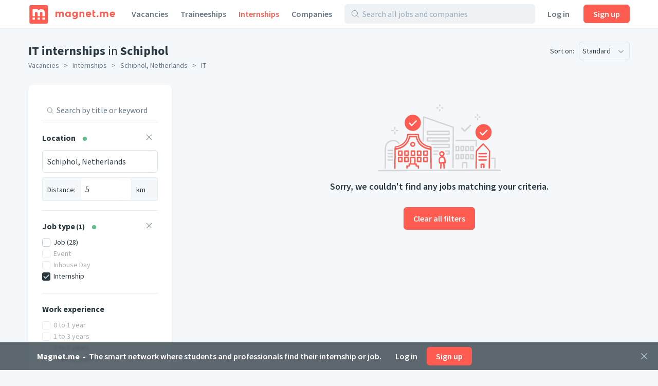

--- FILE ---
content_type: text/html;charset=utf-8
request_url: https://magnet.me/en/internships/schiphol/it
body_size: 40723
content:
<!DOCTYPE html>
<html lang="en">
<head>
	<meta charset="UTF-8">

	<script>
		window.dataLayer = window.dataLayer || [];

		function gtag() {
			dataLayer.push(arguments);
		}

		gtag('consent', 'default', {
			'ad_storage' : 'denied',
			'ad_user_data' : 'denied',
			'ad_personalization' : 'denied',
			'analytics_storage' : 'denied',
			'functionality_storage': 'denied',
			'personalization_storage': 'denied',
			'security_storage': 'denied',
		});
	</script>

	<!-- Load cookie notification early on -->
	
		<script type="text/javascript" src="https://magnet.me/cookie-bar.js?v4" async></script>
	

	<meta name="viewport" content="width=device-width, initial-scale=1.0">
	<meta name="theme-color" content="#FFFFFF">

	<!-- Google Tag Manager. Nonce is auto-injected -->
	<script>(function(w,d,s,l,i){w[l]=w[l]||[];w[l].push({'gtm.start':
						new Date().getTime(),event:'gtm.js'});var f=d.getElementsByTagName(s)[0],
					j=d.createElement(s),dl=l!='dataLayer'?'&l='+l:'';j.async=true;j.src=
					'https://www.googletagmanager.com/gtm.js?id='+i+dl;var n=d.querySelector('[nonce]');
		n&&j.setAttribute('nonce',n.nonce||n.getAttribute('nonce'));f.parentNode.insertBefore(j,f);
	})(window,document,'script','dataLayer','GTM-PCDCDQT');</script>
	<!-- End Google Tag Manager -->

	<title data-rh="true">IT internships in Schiphol | HBO &amp; WO | Discover 2,392 internships | December 2025 | Magnet.me (en)</title><link data-rh="true" rel="icon" type="image/svg+xml" href="https://cdn2.magnet.me/images/logo-2015-icon.svg" data-reactroot=""/><link data-rh="true" rel="alternate icon" href="https://cdn2.magnet.me/favicon/32.png" sizes="32x32" data-reactroot=""/><link data-rh="true" rel="alternate icon" href="https://cdn2.magnet.me/favicon/57.png" sizes="57x57" data-reactroot=""/><link data-rh="true" rel="alternate icon" href="https://cdn2.magnet.me/favicon/76.png" sizes="76x76" data-reactroot=""/><link data-rh="true" rel="alternate icon" href="https://cdn2.magnet.me/favicon/96.png" sizes="96x96" data-reactroot=""/><link data-rh="true" rel="alternate icon" href="https://cdn2.magnet.me/favicon/128.png" sizes="128x128" data-reactroot=""/><link data-rh="true" rel="alternate icon" href="https://cdn2.magnet.me/favicon/192.png" sizes="192x192" data-reactroot=""/><link data-rh="true" rel="alternate icon" href="https://cdn2.magnet.me/favicon/228.png" sizes="228x228" data-reactroot=""/><link data-rh="true" rel="apple-touch-icon" href="https://cdn2.magnet.me/favicon/120.png" sizes="120x120" data-reactroot=""/><link data-rh="true" rel="apple-touch-icon" href="https://cdn2.magnet.me/favicon/152.png" sizes="152x152" data-reactroot=""/><link data-rh="true" rel="apple-touch-icon" href="https://cdn2.magnet.me/favicon/180.png" sizes="180x180" data-reactroot=""/><link data-rh="true" rel="shortcut icon" href="https://cdn2.magnet.me/favicon/196.png" sizes="196x196" data-reactroot=""/><meta data-rh="true" name="description" content="IT internships in Schiphol at over 6,100 employers like ." data-reactroot=""/><meta data-rh="true" property="og:title" content="IT internships in Schiphol | HBO &amp; WO | Discover 2,392 internships | December 2025" data-reactroot=""/><meta data-rh="true" property="og:image" content="https://cdn2.magnet.me/images/facebook-join-invite.png" data-reactroot=""/><meta data-rh="true" property="og:description" content="IT internships in Schiphol at over 6,100 employers like ." data-reactroot=""/><meta data-rh="true" property="twitter:title" content="IT internships in Schiphol | HBO &amp; WO | Discover 2,392 internships | December 2025" data-reactroot=""/><meta data-rh="true" property="twitter:image:src" content="https://cdn2.magnet.me/images/facebook-join-invite.png" data-reactroot=""/><meta data-rh="true" property="twitter:description" content="IT internships in Schiphol at over 6,100 employers like ." data-reactroot=""/><meta data-rh="true" property="og:type" content="website" data-reactroot=""/><meta data-rh="true" property="og:locale" content="en" data-reactroot=""/><meta data-rh="true" property="og:locale:alternate" content="nl_NL" data-reactroot=""/><meta data-rh="true" property="og:locale:alternate" content="en" data-reactroot=""/><meta data-rh="true" property="og:locale:alternate" content="nl" data-reactroot=""/><meta data-rh="true" property="og:locale:alternate" content="en" data-reactroot=""/><meta data-rh="true" property="og:site_name" content="Magnet.me" data-reactroot=""/><meta data-rh="true" property="fb:app_id" content="254499524648660" data-reactroot=""/><meta data-rh="true" name="twitter:account_id" property="twitter:account_id" content="4503599629339222" data-reactroot=""/><meta data-rh="true" property="twitter:card" content="summary_large_image" data-reactroot=""/><meta data-rh="true" property="twitter:site" content="@magnetmehq" data-reactroot=""/><meta data-rh="true" property="twitter:creator" content="@magnetmehq" data-reactroot=""/><meta data-rh="true" property="og:url" content="https://magnet.me/en/internships/schiphol/it" data-reactroot=""/><script data-rh="true" type="application/ld+json" id="siteInfo">{"@context":"http://schema.org","@type":"WebSite","name":"Magnet.me","url":"https://magnet.me","@id":"https://magnet.me/en#website","inLanguage":"en","potentialAction":{"@type":"SearchAction","target":"https://magnet.me/en/opportunities?query={search_term}&ref=sitelinks","query-input":"required name=search_term"},"publisher":{"@type":"Organization","@id":"https://magnet.me/#Organization","name":"Magnet.me","url":"https://magnet.me","sameAs":["https://www.facebook.com/magnetmehq","https://www.linkedin.com/company/magnet-me","https://www.instagram.com/magnetmehq/","https://www.tiktok.com/@magnet.me"],"contactPoint":[{"@type":"ContactPoint","telephone":"+31 10 763 05 06","email":"support@magnet.me","contactType":"Klantenservice werkgevers","availableLanguage":"nl"},{"@type":"ContactPoint","email":"hi@magnet.me","contactType":"Klantenservice werkzoekenden","availableLanguage":"nl"},{"@type":"ContactPoint","telephone":"+44 20 8068 6578","email":"support@magnet.me","contactType":"Employer customer service","availableLanguage":"en"},{"@type":"ContactPoint","email":"hi@magnet.me","contactType":"Job seeker customer service","availableLanguage":"en"}]}}</script>
	<!--META-CANONICAL-->
	<meta name="robots" content="noindex" />
	<script>
		window.mm = window.mm || {};
		window.mm.env = "production";
		window.mm.locale = "en";
		window.mm.country = "US";
		window.mm.browserVariant = "modern";
		window.mm.appUrl = "https://magnet.me";
		window.mm.userAgent = {"device":"ROBOT","os":{"family":"Mac OS","version":">=10.15"},"userAgent":{"family":"ClaudeBot","version":"1"},"isCrawler":true,"isAutomated":true,"isSmoketest":false};
		window.mm.enableScripting = true;
		window.mm.token = null;
		window.mm.appVersion = 32691;
		window.mm.resources = ["/assets/app.modern.670cdfa3a3485de7af57.min.js","/assets/integrations.modern.f7862a3cea45547b1c1f.min.js","/assets/notFound.modern.488a26a1d8d74ab8c9ba.min.js","/assets/opportunity.modern.bf1da2e21d421cb9dffe.min.js","/assets/opportunitiesOverview.modern.fb73207dea0b8776adf2.min.js","/assets/company.modern.0ede608dd59299daad28.min.js","/assets/companyOpportunities.modern.3c73ea6ee927fa85b9f5.min.js","/assets/companiesOverview.modern.4adef9395e8ed992abdf.min.js","/assets/yourCompanies.modern.7116da257b85e907fb9c.min.js","/assets/discovery.modern.60da96a659ddd4edb216.min.js","/assets/messaging.modern.d70a5229d2638a0d5114.min.js","/assets/recruiterHome.modern.3c3acbbda46ca5acc0fe.min.js","/assets/yourJobs.modern.0aa8a16e7a5230ac3037.min.js","/assets/overflowMenu.modern.f96a2517d12cf7743229.min.js","/assets/resume.modern.66c7f70afedea72dc6db.min.js","/assets/profileViews.modern.a818a264196af5d6be8a.min.js","/assets/promotedCompanyPools.modern.1870a1a09d56c3ff4fb7.min.js","/assets/settings.modern.28d6080715f9e4025778.min.js","/assets/companyOnboarding.modern.b7a02b2555b5ac121a8e.min.js","/assets/recruiterInvite.modern.253af2162a7ece405336.min.js","/assets/productManagement.modern.8ef9c2c447a266bec6d6.min.js","/assets/profiles.modern.cafc286e5260328b3e8f.min.js","/assets/browseNext.modern.d7c38d60bbf2777c48ee.min.js","/assets/jobEdit.modern.2307a3186ebe30830902.min.js","/assets/products.modern.e7c1be97ba8ad4db9aff.min.js","/assets/campaign.modern.ef560257474bc4dc71b6.min.js","/assets/promotedCompanyPoolEdit.modern.d4cdfe6a965cbae4afab.min.js","/assets/hubpage.modern.2bf456f5afc194a34528.min.js","/assets/orderEdit.modern.17d8352aee28dc10cddf.min.js","/assets/connectOnMagnetme.modern.e84ff5f00afa65877f04.min.js","/assets/invoiceManagement.modern.ae8d6b2b5678b5f945dd.min.js","/assets/searches.modern.fcf7254057a83522475c.min.js","/assets/emailTemplates.modern.6775c80df2d6c1ea5392.min.js","/assets/emailTemplateEditor.modern.5a6a6f04bc22f3fefe95.min.js","/assets/messageTemplates.modern.12bbabae83452b4f88bc.min.js","/assets/onboarding.modern.0f2ff1900170af752a4e.min.js","/assets/signUpBar.modern.de3f55c10add224e80b1.min.js","/assets/bottomNavDiscovery.modern.4f032960917152c96677.min.js","/assets/connectBar.modern.89b3500a02080a3f8c9a.min.js","/assets/recruiterCompanyBar.modern.e0a40b0dae0569f4fe90.min.js","/assets/likeAndApplyBar.modern.9e9d8de1d9cf57a60fff.min.js","/assets/conversationBar.modern.deb84fdc4aeaf9468265.min.js","/assets/profilesFilterBar.modern.df16a92e69c04a6a2d5a.min.js","/assets/recruiterOpportunityBar.modern.5b0bc50e898b94b5b889.min.js","/assets/companyOnboarding-progressBar.modern.3d579370e8eb5554a58b.min.js","/assets/containers-searchResults.modern.32e87190538ca9c6f721.min.js","/assets/jobSeekerNav.modern.eb483a5be4a1ca7d0822.min.js","/assets/recruiterNav.modern.222e8bb47551f6ca432a.min.js","/assets/publicNav.modern.704952e6f28b63f7f0f6.min.js","/assets/deactivatedUserModal.modern.e47f7360d1b8a2b3dcd5.min.js","/assets/gdprModal.modern.c5f8b931bcccd641c9da.min.js","/assets/recruiterOnboardingModal.modern.150e396522e8e011cbbb.min.js","/assets/invalidSessionModal.modern.a5c4eeb8dd8316614f1e.min.js","/assets/interstitialJobFunctionPreferences.modern.546e60ddd6a5dff65fb4.min.js","/assets/interstitialWelcomeBack.modern.e13be6d159b2e41d5fcd.min.js","/assets/interstitialProfileCompletion.modern.6a251abdb459af776040.min.js","/assets/connectionRequestsReminder.modern.607c1ffe670af0c93946.min.js","/assets/aiCareerCoach.modern.0b73c73b5ac4f3160300.min.js","/assets/MatchPreferencesModal.modern.8658b30fa73368820b3f.min.js","/assets/string-prototype-polyfill.modern.6bdaa9c13d1c14b92d35.min.js","/assets/intersection-observer-polyfill.modern.f742550ca13cb7df52e6.min.js","/assets/resize-observer-polyfill.modern.3cde2dcd89c1c2e39251.min.js","/assets/smoothscroll-polyfill.modern.b3eff56ace60363793a7.min.js","/assets/intl-polyfill.modern.309d1a69a7913c826479.min.js","/assets/noOpportunity.modern.6e6cf85a432e3edc8f9d.min.js","/assets/similarOpportunities.modern.afa019c45e1c7a62cc7a.min.js","/assets/modal-jobPromotion-promoteWithJobSlotModal.modern.3365b69674cd98021707.min.js","/assets/archivedWarning.modern.e62e631c7c8c32631234.min.js","/assets/signupCtaCard-signupCtaCard.modern.f0d68e4049c6552deebd.min.js","/assets/jobseekerWithConversation.modern.a9e4ffe631d7e36bd714.min.js","/assets/recruiter.modern.8b23f0833bcb650a19e0.min.js","/assets/reportBrokenExternalLink.modern.e52d9b48f2e66887b301.min.js","/assets/nearbyOpportunityLocations.modern.6ff5d63f0b7e900a9bd8.min.js","/assets/seoSnippetOpportunities.modern.9a20d152ad458eed37c0.min.js","/assets/ctaButtons-promoteButton.modern.a39db13cfcb33bf60e83.min.js","/assets/companyConnectModal-companyConnectModal.modern.b6e75dbf08d63587d852.min.js","/assets/companyConnectModal-publicConnectModal.modern.2a5bf91c4430d663c6a2.min.js","/assets/companyRecruiterSide.modern.ff0a1384d5e2b5052c1e.min.js","/assets/seoSnippetCompanies.modern.3564d526d51751339b43.min.js","/assets/notificationCenter.modern.10cc118060f887bb1d03.min.js","/assets/quill.modern.86602ba5654eac7e41f4.min.js","/assets/jobFunctionSnippets-accounting-json.modern.c78952f2d33a5c667d51.min.js","/assets/jobFunctionSnippets-administrative-json.modern.d33bad0fc1ac47a0d234.min.js","/assets/jobFunctionSnippets-analyst-json.modern.4f24e343a7414fb4deee.min.js","/assets/jobFunctionSnippets-businessDevelopment-json.modern.e57183bfac33c6b15102.min.js","/assets/jobFunctionSnippets-consulting-json.modern.d9ef152a123eca9d7cee.min.js","/assets/jobFunctionSnippets-customerService-json.modern.1611c6543a10168d7310.min.js","/assets/jobFunctionSnippets-design-json.modern.915cc9b70153cc82446a.min.js","/assets/jobFunctionSnippets-education-json.modern.2c477faef8ca59d6480d.min.js","/assets/jobFunctionSnippets-engineering-json.modern.69e3ab61e5e9c18096de.min.js","/assets/jobFunctionSnippets-finance-json.modern.b5c684dfe91328645719.min.js","/assets/jobFunctionSnippets-fiscal-json.modern.ba32654258a3b8e77c85.min.js","/assets/jobFunctionSnippets-generalBusiness-json.modern.12c64a099330d814483a.min.js","/assets/jobFunctionSnippets-healthCare-json.modern.12b0878f963726a542ad.min.js","/assets/jobFunctionSnippets-humanResources-json.modern.be7f3324ecbb25c90a1b.min.js","/assets/jobFunctionSnippets-it-json.modern.05453770c28d3ac0f617.min.js","/assets/jobFunctionSnippets-legal-json.modern.11e90ebd41b04429030f.min.js","/assets/jobFunctionSnippets-management-json.modern.8c199439f94d02390e7e.min.js","/assets/jobFunctionSnippets-marketing-json.modern.257974bcaeade1f69657.min.js","/assets/jobFunctionSnippets-productManagement-json.modern.b6bd2587a8034506c958.min.js","/assets/jobFunctionSnippets-projectManagement-json.modern.40f76e097d6a9b57d167.min.js","/assets/jobFunctionSnippets-publicRelations-json.modern.264276d17ed0c2428263.min.js","/assets/jobFunctionSnippets-purchasing-json.modern.29d2aa7f4706c6342894.min.js","/assets/jobFunctionSnippets-research-json.modern.26e196997533d1f46a73.min.js","/assets/jobFunctionSnippets-sales-json.modern.5e8defe02a16d1a47778.min.js","/assets/jobFunctionSnippets-supplyChain-json.modern.21272abfa7ef1a0b9ada.min.js","/assets/jobFunctionSnippets-writingAndEditing-json.modern.b902280262a8d4952ec6.min.js","/assets/jobTagSnippets-businessCourse-json.modern.99760ac6e6451c0b290c.min.js","/assets/jobTagSnippets-event-json.modern.a83ce01c9bb20a404921.min.js","/assets/jobTagSnippets-graduateInternship-json.modern.8709f459c85dd2440b53.min.js","/assets/jobTagSnippets-graduateScheme-json.modern.b5669a34001bca6c37cf.min.js","/assets/jobTagSnippets-inhouseDay-json.modern.e9efda49d12a9c59ee47.min.js","/assets/jobTagSnippets-internship-json.modern.bb938c1f75bc014aef81.min.js","/assets/jobTagSnippets-placement-json.modern.055d9111e85db70c29e2.min.js","/assets/jobTagSnippets-traineeship-json.modern.361714260639176e39d7.min.js","/assets/jobTagsJobFunctionSnippets-accountingInternship-json.modern.8312fbdc955ea54a2c90.min.js","/assets/jobTagsJobFunctionSnippets-itInternship-json.modern.67894e19f7f14208ca85.min.js","/assets/jobTagsJobFunctionSnippets-publicRelationsInternship-json.modern.98b57bc9553b6c2f5dd2.min.js","/assets/jobTagsJobFunctionSnippets-consultingInternship-json.modern.267d785c0d6bfa1a6939.min.js","/assets/jobTagsJobFunctionSnippets-designInternship-json.modern.27ae7629d21f9bcac643.min.js","/assets/jobTagsJobFunctionSnippets-itTraineeship-json.modern.838db3f61ed596fc9de6.min.js","/assets/jobTagsJobFunctionSnippets-salesTraineeship-json.modern.f9ac82d9a3bdb85a8734.min.js","/assets/jobTagsJobFunctionSnippets-managementTraineeship-json.modern.67e784ddfcc0eac89720.min.js","/assets/jobTagsJobFunctionSnippets-managementInternship-json.modern.39cf348d96841684a15b.min.js","/assets/jobTagsJobFunctionSnippets-consultingTraineeship-json.modern.df15434742053efbcbe1.min.js","/assets/jobTagsJobFunctionSnippets-financeTraineeship-json.modern.3ba717830f7225e7968f.min.js","/assets/jobTagsJobFunctionSnippets-financeInternship-json.modern.ef5829a1b95dc2b81841.min.js","/assets/jobTagsJobFunctionSnippets-supplyChainTraineeship-json.modern.f4141e67c279e874a130.min.js","/assets/jobTagsJobFunctionSnippets-supplyChainInternship-json.modern.d53a5dff2dfd9fbf5797.min.js","/assets/jobTagsJobFunctionSnippets-humanResourcesTraineeship-json.modern.8ff74abc3c79103c06a5.min.js","/assets/jobTagsJobFunctionSnippets-legalInternship-json.modern.6965f2ba718c4793ea20.min.js","/assets/jobTagsJobFunctionSnippets-legalTraineeship-json.modern.b6e98f1fddee6797a5f2.min.js","/assets/jobTagsJobFunctionSnippets-marketingInternship-json.modern.bd58d5f7909c2d097cfd.min.js","/assets/jobTagsJobFunctionSnippets-marketingTraineeship-json.modern.69c9e8e33fb23643d471.min.js","/assets/jobTagsJobFunctionSnippets-publicRelationsTraineeship-json.modern.3b7ad58c47a16cd3bc93.min.js","/assets/jobTagsJobFunctionSnippets-humanResourcesInternship-json.modern.fa07eb02a8aebb03f6e4.min.js","/assets/jobTagsJobFunctionSnippets-healthCareInternship-json.modern.8d374b73893a70267fd7.min.js","/assets/jobTagLocationSnippets-internshipDenHaag-json.modern.9d2c1d32e95add3fb9a0.min.js","/assets/jobTagLocationSnippets-traineeshipDenHaag-json.modern.41539af7f888dda38f83.min.js","/assets/jobTagLocationSnippets-graduateInternshipDenHaag-json.modern.e2c27c989e9b0d56060b.min.js","/assets/jobTagLocationSnippets-traineeshipRotterdam-json.modern.f0b6e08c7ba95fdc4809.min.js","/assets/jobTagLocationSnippets-internshipRotterdam-json.modern.72239697e6c4a82d1c03.min.js","/assets/jobTagLocationSnippets-graduateInternshipRotterdam-json.modern.6b3b5cdaa2c400f1a114.min.js","/assets/jobTagLocationSnippets-traineeshipAmsterdam-json.modern.299bd7d2920f300372b0.min.js","/assets/jobTagLocationSnippets-internshipAmsterdam-json.modern.aad146bf9dabba765404.min.js","/assets/jobTagLocationSnippets-graduateInternshipAmsterdam-json.modern.a389856b838345bab02e.min.js","/assets/jobTagLocationSnippets-traineeshipUtrecht-json.modern.a8b852398ebc74e1a8ae.min.js","/assets/jobTagLocationSnippets-internshipUtrecht-json.modern.ccbb05f76cbb8748551e.min.js","/assets/jobTagLocationSnippets-graduateInternshipUtrecht-json.modern.ece16224e4076c017833.min.js","/assets/jobTagLocationSnippets-traineeshipGroningen-json.modern.3cedd387d4a5d868cc83.min.js","/assets/jobTagLocationSnippets-traineeshipLeiden-json.modern.7c7b9235a589d3b62574.min.js","/assets/jobTagLocationSnippets-traineeshipNijmegen-json.modern.8754feda5595c4f35d38.min.js","/assets/jobTagLocationSnippets-traineeshipEindhoven-json.modern.17090193ea96ea22f4da.min.js","/assets/jobTagLocationSnippets-traineeshipLimburg-json.modern.2ca5ebef133b0d46ef89.min.js","/assets/jobTagLocationSnippets-traineeshipOverijssel-json.modern.1114c3d5c54716e3c754.min.js","/assets/jobTagLocationSnippets-internshipAlmere-json.modern.be841297867c3941bb35.min.js","/assets/jobTagLocationSnippets-internshipBreda-json.modern.7f41f1960282c1b32d15.min.js","/assets/jobTagLocationSnippets-internshipDelft-json.modern.fa4308f1d675a90195be.min.js","/assets/jobTagLocationSnippets-internshipTilburg-json.modern.2992b4988e9a120d696e.min.js","/assets/jobTagLocationSnippets-internshipNijmegen-json.modern.e334190664d8edabcd0e.min.js","/assets/jobTagLocationSnippets-internshipZwolle-json.modern.03df17c85aefdaeef082.min.js","/assets/jobTagLocationSnippets-internshipGroningen-json.modern.8d6614b770e0dbd1893d.min.js","/assets/jobTagLocationSnippets-internshipSchiphol-json.modern.5f2cc55faf478b9481a8.min.js","/assets/jobIndustriesJobTagsSnippets-mediaInternship-json.modern.1d892f91ee00b6757545.min.js","/assets/jobIndustriesJobTagsSnippets-governmentInternship-json.modern.085639aad9b5ed3cc9bb.min.js","/assets/jobIndustriesJobTagsSnippets-governmentTraineeship-json.modern.fffde665c1f92bd9ab51.min.js","/assets/jobIndustriesJobTagsSnippets-chemicalInternship-json.modern.a760612298b4d91de5a3.min.js","/assets/educationJobTagsSnippet-nlBachelorHboInternship-json.modern.29706638359d3d519252.min.js","/assets/educationJobTagsSnippet-nlBachelorWoInternship-json.modern.66c935ecc00e71596b94.min.js","/assets/educationJobTagsSnippet-nlBachelorHboTraineeship-json.modern.a4e8e74b08433c1cbe65.min.js","/assets/educationJobTagsSnippet-nlBachelorWoTraineeship-json.modern.b98ff17c2acb60c0654c.min.js","/assets/jobFunctionEducationJobTagsSnippets-itNlBachelorHboInternship-json.modern.98bf42b1be1ddb8a5e05.min.js","/assets/jobFunctionEducationJobTagsSnippets-legalNlBachelorHboInternship-json.modern.1c3169af16de647ca31d.min.js","/assets/jobFunctionEducationJobTagsSnippets-marketingNlBachelorHboInternship-json.modern.6aa6379252d77c33bb71.min.js","/assets/jobFunctionJobTagLocationSnippets-internshipMarketingRotterdam-json.modern.e5d066bb8b492fa5f05b.min.js","/assets/jobFunctionJobTagLocationSnippets-internshipHumanResourcesRotterdam-json.modern.9e5fa2cb8d1ff61d4c6f.min.js","/assets/jobFunctionJobTagLocationSnippets-internshipItRotterdam-json.modern.ae696bf3df3e00b0bfee.min.js","/assets/jobFunctionJobTagLocationSnippets-traineeshipItAmsterdam-json.modern.104a01c870882c20289a.min.js","/assets/jobFunctionJobTagLocationSnippets-traineeshipMarketingAmsterdam-json.modern.ef0a785333cdf96f3582.min.js","/assets/jobFunctionJobTagLocationSnippets-traineeshipItRotterdam-json.modern.c6e383baf5c81ad53597.min.js","/assets/jobIndustriesJobTagsLocationSnippets-internshipLogisticsRotterdam-json.modern.41ffa68d0401401467ad.min.js","/assets/location-locationText-json.modern.beadf154c8a09404b599.min.js","/assets/discovery-startScreen-discoverySearch.modern.4fda035e7ac6e3f3256c.min.js","/assets/notifications-notificationCenter.modern.84f26a0963863284b988.min.js","/assets/opportunity-json.modern.81649599e2d4f1d6e137.min.js","/assets/vendor.modern.468f6b8d856fd5275572.min.js"];
		window.mm.renderedAt = "2025-12-29T00:18:18.285Z";
		window.mm.minified = true;
	</script>

	<link rel="preconnect" href="https://uploads.magnetme-images.com" crossorigin="anonymous">

	<!-- Always load JS prior to CSS -->
	<link rel="preload" as="script" href="/assets/vendor.modern.468f6b8d856fd5275572.min.js" />
<link rel="preload" as="script" href="/assets/app.modern.670cdfa3a3485de7af57.min.js" />
<link rel="preload" as="script" href="/assets/publicNav.modern.704952e6f28b63f7f0f6.min.js" />
<link rel="preload" as="script" href="/assets/signUpBar.modern.de3f55c10add224e80b1.min.js" />
<link rel="preload" as="script" href="/assets/opportunitiesOverview.modern.fb73207dea0b8776adf2.min.js" />
<link rel="preload" as="script" href="/assets/seoSnippetOpportunities.modern.9a20d152ad458eed37c0.min.js" />
<link rel="preload" as="script" href="/assets/nearbyOpportunityLocations.modern.6ff5d63f0b7e900a9bd8.min.js" />
	<link href="https://magnet.me/fonts/css?family=Source+Sans+Pro:400,400i,600,600i,700&display=swap&subset=latin" rel="stylesheet" type="text/css">

	<style id="serverRenderSheet">
		.c03278 {
  margin-left: -9px;
  margin-right: -9px;
}
.c03278::after {
  clear: both;
  content: "";
  display: table;
}
.c03278 {
  margin-left: -9px;
  margin-right: -9px;
}
.c03278::after {
  clear: both;
  content: "";
  display: table;
}
@media(min-width : 0px)/*1*/ {
  .c03279 {
    display: none;
  }
}
@media(min-width : 0px)/*1*/ {
  .c03280 {
    display: block;
  }
}
@media(min-width : 0px)/*2*/ {
  .c03281 {
    width: 8.333333333333334%;
  }
}
@media(min-width : 0px)/*2*/ {
  .c03282 {
    margin-left: 8.333333333333334%;
  }
}
@media(min-width : 0px)/*2*/ {
  .c03283 {
    width: 16.666666666666668%;
  }
}
@media(min-width : 0px)/*2*/ {
  .c03284 {
    margin-left: 16.666666666666668%;
  }
}
@media(min-width : 0px)/*2*/ {
  .c03285 {
    width: 25%;
  }
}
@media(min-width : 0px)/*2*/ {
  .c03286 {
    margin-left: 25%;
  }
}
@media(min-width : 0px)/*2*/ {
  .c03287 {
    width: 33.333333333333336%;
  }
}
@media(min-width : 0px)/*2*/ {
  .c03288 {
    margin-left: 33.333333333333336%;
  }
}
@media(min-width : 0px)/*2*/ {
  .c03289 {
    width: 41.66666666666667%;
  }
}
@media(min-width : 0px)/*2*/ {
  .c03290 {
    margin-left: 41.66666666666667%;
  }
}
@media(min-width : 0px)/*2*/ {
  .c03291 {
    width: 50%;
  }
}
@media(min-width : 0px)/*2*/ {
  .c03292 {
    margin-left: 50%;
  }
}
@media(min-width : 0px)/*2*/ {
  .c03293 {
    width: 58.333333333333336%;
  }
}
@media(min-width : 0px)/*2*/ {
  .c03294 {
    margin-left: 58.333333333333336%;
  }
}
@media(min-width : 0px)/*2*/ {
  .c03295 {
    width: 66.66666666666667%;
  }
}
@media(min-width : 0px)/*2*/ {
  .c03296 {
    margin-left: 66.66666666666667%;
  }
}
@media(min-width : 0px)/*2*/ {
  .c03297 {
    width: 75%;
  }
}
@media(min-width : 0px)/*2*/ {
  .c03298 {
    margin-left: 75%;
  }
}
@media(min-width : 0px)/*2*/ {
  .c03299 {
    width: 83.33333333333334%;
  }
}
@media(min-width : 0px)/*2*/ {
  .c03300 {
    margin-left: 83.33333333333334%;
  }
}
@media(min-width : 0px)/*2*/ {
  .c03301 {
    width: 91.66666666666667%;
  }
}
@media(min-width : 0px)/*2*/ {
  .c03302 {
    margin-left: 91.66666666666667%;
  }
}
@media(min-width : 0px)/*2*/ {
  .c03303 {
    width: 100%;
  }
}
@media(min-width : 0px)/*2*/ {
  .c03304 {
    margin-left: 100%;
  }
}
@media(min-width : 544px)/*3*/ {
  .c03305 {
    display: none;
  }
}
@media(min-width : 544px)/*3*/ {
  .c03306 {
    display: block;
  }
}
@media(min-width : 544px)/*4*/ {
  .c03307 {
    width: 8.333333333333334%;
  }
}
@media(min-width : 544px)/*4*/ {
  .c03308 {
    margin-left: 8.333333333333334%;
  }
}
@media(min-width : 544px)/*4*/ {
  .c03309 {
    width: 16.666666666666668%;
  }
}
@media(min-width : 544px)/*4*/ {
  .c03310 {
    margin-left: 16.666666666666668%;
  }
}
@media(min-width : 544px)/*4*/ {
  .c03311 {
    width: 25%;
  }
}
@media(min-width : 544px)/*4*/ {
  .c03312 {
    margin-left: 25%;
  }
}
@media(min-width : 544px)/*4*/ {
  .c03313 {
    width: 33.333333333333336%;
  }
}
@media(min-width : 544px)/*4*/ {
  .c03314 {
    margin-left: 33.333333333333336%;
  }
}
@media(min-width : 544px)/*4*/ {
  .c03315 {
    width: 41.66666666666667%;
  }
}
@media(min-width : 544px)/*4*/ {
  .c03316 {
    margin-left: 41.66666666666667%;
  }
}
@media(min-width : 544px)/*4*/ {
  .c03317 {
    width: 50%;
  }
}
@media(min-width : 544px)/*4*/ {
  .c03318 {
    margin-left: 50%;
  }
}
@media(min-width : 544px)/*4*/ {
  .c03319 {
    width: 58.333333333333336%;
  }
}
@media(min-width : 544px)/*4*/ {
  .c03320 {
    margin-left: 58.333333333333336%;
  }
}
@media(min-width : 544px)/*4*/ {
  .c03321 {
    width: 66.66666666666667%;
  }
}
@media(min-width : 544px)/*4*/ {
  .c03322 {
    margin-left: 66.66666666666667%;
  }
}
@media(min-width : 544px)/*4*/ {
  .c03323 {
    width: 75%;
  }
}
@media(min-width : 544px)/*4*/ {
  .c03324 {
    margin-left: 75%;
  }
}
@media(min-width : 544px)/*4*/ {
  .c03325 {
    width: 83.33333333333334%;
  }
}
@media(min-width : 544px)/*4*/ {
  .c03326 {
    margin-left: 83.33333333333334%;
  }
}
@media(min-width : 544px)/*4*/ {
  .c03327 {
    width: 91.66666666666667%;
  }
}
@media(min-width : 544px)/*4*/ {
  .c03328 {
    margin-left: 91.66666666666667%;
  }
}
@media(min-width : 544px)/*4*/ {
  .c03329 {
    width: 100%;
  }
}
@media(min-width : 544px)/*4*/ {
  .c03330 {
    margin-left: 100%;
  }
}
@media(min-width : 768px)/*5*/ {
  .c03331 {
    display: none;
  }
}
@media(min-width : 768px)/*5*/ {
  .c03332 {
    display: block;
  }
}
@media(min-width : 768px)/*6*/ {
  .c03333 {
    width: 8.333333333333334%;
  }
}
@media(min-width : 768px)/*6*/ {
  .c03334 {
    margin-left: 8.333333333333334%;
  }
}
@media(min-width : 768px)/*6*/ {
  .c03335 {
    width: 16.666666666666668%;
  }
}
@media(min-width : 768px)/*6*/ {
  .c03336 {
    margin-left: 16.666666666666668%;
  }
}
@media(min-width : 768px)/*6*/ {
  .c03337 {
    width: 25%;
  }
}
@media(min-width : 768px)/*6*/ {
  .c03338 {
    margin-left: 25%;
  }
}
@media(min-width : 768px)/*6*/ {
  .c03339 {
    width: 33.333333333333336%;
  }
}
@media(min-width : 768px)/*6*/ {
  .c03340 {
    margin-left: 33.333333333333336%;
  }
}
@media(min-width : 768px)/*6*/ {
  .c03341 {
    width: 41.66666666666667%;
  }
}
@media(min-width : 768px)/*6*/ {
  .c03342 {
    margin-left: 41.66666666666667%;
  }
}
@media(min-width : 768px)/*6*/ {
  .c03343 {
    width: 50%;
  }
}
@media(min-width : 768px)/*6*/ {
  .c03344 {
    margin-left: 50%;
  }
}
@media(min-width : 768px)/*6*/ {
  .c03345 {
    width: 58.333333333333336%;
  }
}
@media(min-width : 768px)/*6*/ {
  .c03346 {
    margin-left: 58.333333333333336%;
  }
}
@media(min-width : 768px)/*6*/ {
  .c03347 {
    width: 66.66666666666667%;
  }
}
@media(min-width : 768px)/*6*/ {
  .c03348 {
    margin-left: 66.66666666666667%;
  }
}
@media(min-width : 768px)/*6*/ {
  .c03349 {
    width: 75%;
  }
}
@media(min-width : 768px)/*6*/ {
  .c03350 {
    margin-left: 75%;
  }
}
@media(min-width : 768px)/*6*/ {
  .c03351 {
    width: 83.33333333333334%;
  }
}
@media(min-width : 768px)/*6*/ {
  .c03352 {
    margin-left: 83.33333333333334%;
  }
}
@media(min-width : 768px)/*6*/ {
  .c03353 {
    width: 91.66666666666667%;
  }
}
@media(min-width : 768px)/*6*/ {
  .c03354 {
    margin-left: 91.66666666666667%;
  }
}
@media(min-width : 768px)/*6*/ {
  .c03355 {
    width: 100%;
  }
}
@media(min-width : 768px)/*6*/ {
  .c03356 {
    margin-left: 100%;
  }
}
@media(min-width : 992px)/*7*/ {
  .c03357 {
    display: none;
  }
}
@media(min-width : 992px)/*7*/ {
  .c03358 {
    display: block;
  }
}
@media(min-width : 992px)/*8*/ {
  .c03359 {
    width: 8.333333333333334%;
  }
}
@media(min-width : 992px)/*8*/ {
  .c03360 {
    margin-left: 8.333333333333334%;
  }
}
@media(min-width : 992px)/*8*/ {
  .c03361 {
    width: 16.666666666666668%;
  }
}
@media(min-width : 992px)/*8*/ {
  .c03362 {
    margin-left: 16.666666666666668%;
  }
}
@media(min-width : 992px)/*8*/ {
  .c03363 {
    width: 25%;
  }
}
@media(min-width : 992px)/*8*/ {
  .c03364 {
    margin-left: 25%;
  }
}
@media(min-width : 992px)/*8*/ {
  .c03365 {
    width: 33.333333333333336%;
  }
}
@media(min-width : 992px)/*8*/ {
  .c03366 {
    margin-left: 33.333333333333336%;
  }
}
@media(min-width : 992px)/*8*/ {
  .c03367 {
    width: 41.66666666666667%;
  }
}
@media(min-width : 992px)/*8*/ {
  .c03368 {
    margin-left: 41.66666666666667%;
  }
}
@media(min-width : 992px)/*8*/ {
  .c03369 {
    width: 50%;
  }
}
@media(min-width : 992px)/*8*/ {
  .c03370 {
    margin-left: 50%;
  }
}
@media(min-width : 992px)/*8*/ {
  .c03371 {
    width: 58.333333333333336%;
  }
}
@media(min-width : 992px)/*8*/ {
  .c03372 {
    margin-left: 58.333333333333336%;
  }
}
@media(min-width : 992px)/*8*/ {
  .c03373 {
    width: 66.66666666666667%;
  }
}
@media(min-width : 992px)/*8*/ {
  .c03374 {
    margin-left: 66.66666666666667%;
  }
}
@media(min-width : 992px)/*8*/ {
  .c03375 {
    width: 75%;
  }
}
@media(min-width : 992px)/*8*/ {
  .c03376 {
    margin-left: 75%;
  }
}
@media(min-width : 992px)/*8*/ {
  .c03377 {
    width: 83.33333333333334%;
  }
}
@media(min-width : 992px)/*8*/ {
  .c03378 {
    margin-left: 83.33333333333334%;
  }
}
@media(min-width : 992px)/*8*/ {
  .c03379 {
    width: 91.66666666666667%;
  }
}
@media(min-width : 992px)/*8*/ {
  .c03380 {
    margin-left: 91.66666666666667%;
  }
}
@media(min-width : 992px)/*8*/ {
  .c03381 {
    width: 100%;
  }
}
@media(min-width : 992px)/*8*/ {
  .c03382 {
    margin-left: 100%;
  }
}
  .c03383 {
    float: left;
    min-height: 1px;
    padding-left: 9px;
    padding-right: 9px;
  }
@media(min-width : 0px)/*1*/ {
  .c03279 {
    display: none;
  }
}
@media(min-width : 0px)/*1*/ {
  .c03280 {
    display: block;
  }
}
@media(min-width : 0px)/*2*/ {
  .c03281 {
    width: 8.333333333333334%;
  }
}
@media(min-width : 0px)/*2*/ {
  .c03282 {
    margin-left: 8.333333333333334%;
  }
}
@media(min-width : 0px)/*2*/ {
  .c03283 {
    width: 16.666666666666668%;
  }
}
@media(min-width : 0px)/*2*/ {
  .c03284 {
    margin-left: 16.666666666666668%;
  }
}
@media(min-width : 0px)/*2*/ {
  .c03285 {
    width: 25%;
  }
}
@media(min-width : 0px)/*2*/ {
  .c03286 {
    margin-left: 25%;
  }
}
@media(min-width : 0px)/*2*/ {
  .c03287 {
    width: 33.333333333333336%;
  }
}
@media(min-width : 0px)/*2*/ {
  .c03288 {
    margin-left: 33.333333333333336%;
  }
}
@media(min-width : 0px)/*2*/ {
  .c03289 {
    width: 41.66666666666667%;
  }
}
@media(min-width : 0px)/*2*/ {
  .c03290 {
    margin-left: 41.66666666666667%;
  }
}
@media(min-width : 0px)/*2*/ {
  .c03291 {
    width: 50%;
  }
}
@media(min-width : 0px)/*2*/ {
  .c03292 {
    margin-left: 50%;
  }
}
@media(min-width : 0px)/*2*/ {
  .c03293 {
    width: 58.333333333333336%;
  }
}
@media(min-width : 0px)/*2*/ {
  .c03294 {
    margin-left: 58.333333333333336%;
  }
}
@media(min-width : 0px)/*2*/ {
  .c03295 {
    width: 66.66666666666667%;
  }
}
@media(min-width : 0px)/*2*/ {
  .c03296 {
    margin-left: 66.66666666666667%;
  }
}
@media(min-width : 0px)/*2*/ {
  .c03297 {
    width: 75%;
  }
}
@media(min-width : 0px)/*2*/ {
  .c03298 {
    margin-left: 75%;
  }
}
@media(min-width : 0px)/*2*/ {
  .c03299 {
    width: 83.33333333333334%;
  }
}
@media(min-width : 0px)/*2*/ {
  .c03300 {
    margin-left: 83.33333333333334%;
  }
}
@media(min-width : 0px)/*2*/ {
  .c03301 {
    width: 91.66666666666667%;
  }
}
@media(min-width : 0px)/*2*/ {
  .c03302 {
    margin-left: 91.66666666666667%;
  }
}
@media(min-width : 0px)/*2*/ {
  .c03303 {
    width: 100%;
  }
}
@media(min-width : 0px)/*2*/ {
  .c03304 {
    margin-left: 100%;
  }
}
@media(min-width : 544px)/*3*/ {
  .c03305 {
    display: none;
  }
}
@media(min-width : 544px)/*3*/ {
  .c03306 {
    display: block;
  }
}
@media(min-width : 544px)/*4*/ {
  .c03307 {
    width: 8.333333333333334%;
  }
}
@media(min-width : 544px)/*4*/ {
  .c03308 {
    margin-left: 8.333333333333334%;
  }
}
@media(min-width : 544px)/*4*/ {
  .c03309 {
    width: 16.666666666666668%;
  }
}
@media(min-width : 544px)/*4*/ {
  .c03310 {
    margin-left: 16.666666666666668%;
  }
}
@media(min-width : 544px)/*4*/ {
  .c03311 {
    width: 25%;
  }
}
@media(min-width : 544px)/*4*/ {
  .c03312 {
    margin-left: 25%;
  }
}
@media(min-width : 544px)/*4*/ {
  .c03313 {
    width: 33.333333333333336%;
  }
}
@media(min-width : 544px)/*4*/ {
  .c03314 {
    margin-left: 33.333333333333336%;
  }
}
@media(min-width : 544px)/*4*/ {
  .c03315 {
    width: 41.66666666666667%;
  }
}
@media(min-width : 544px)/*4*/ {
  .c03316 {
    margin-left: 41.66666666666667%;
  }
}
@media(min-width : 544px)/*4*/ {
  .c03317 {
    width: 50%;
  }
}
@media(min-width : 544px)/*4*/ {
  .c03318 {
    margin-left: 50%;
  }
}
@media(min-width : 544px)/*4*/ {
  .c03319 {
    width: 58.333333333333336%;
  }
}
@media(min-width : 544px)/*4*/ {
  .c03320 {
    margin-left: 58.333333333333336%;
  }
}
@media(min-width : 544px)/*4*/ {
  .c03321 {
    width: 66.66666666666667%;
  }
}
@media(min-width : 544px)/*4*/ {
  .c03322 {
    margin-left: 66.66666666666667%;
  }
}
@media(min-width : 544px)/*4*/ {
  .c03323 {
    width: 75%;
  }
}
@media(min-width : 544px)/*4*/ {
  .c03324 {
    margin-left: 75%;
  }
}
@media(min-width : 544px)/*4*/ {
  .c03325 {
    width: 83.33333333333334%;
  }
}
@media(min-width : 544px)/*4*/ {
  .c03326 {
    margin-left: 83.33333333333334%;
  }
}
@media(min-width : 544px)/*4*/ {
  .c03327 {
    width: 91.66666666666667%;
  }
}
@media(min-width : 544px)/*4*/ {
  .c03328 {
    margin-left: 91.66666666666667%;
  }
}
@media(min-width : 544px)/*4*/ {
  .c03329 {
    width: 100%;
  }
}
@media(min-width : 544px)/*4*/ {
  .c03330 {
    margin-left: 100%;
  }
}
@media(min-width : 768px)/*5*/ {
  .c03331 {
    display: none;
  }
}
@media(min-width : 768px)/*5*/ {
  .c03332 {
    display: block;
  }
}
@media(min-width : 768px)/*6*/ {
  .c03333 {
    width: 8.333333333333334%;
  }
}
@media(min-width : 768px)/*6*/ {
  .c03334 {
    margin-left: 8.333333333333334%;
  }
}
@media(min-width : 768px)/*6*/ {
  .c03335 {
    width: 16.666666666666668%;
  }
}
@media(min-width : 768px)/*6*/ {
  .c03336 {
    margin-left: 16.666666666666668%;
  }
}
@media(min-width : 768px)/*6*/ {
  .c03337 {
    width: 25%;
  }
}
@media(min-width : 768px)/*6*/ {
  .c03338 {
    margin-left: 25%;
  }
}
@media(min-width : 768px)/*6*/ {
  .c03339 {
    width: 33.333333333333336%;
  }
}
@media(min-width : 768px)/*6*/ {
  .c03340 {
    margin-left: 33.333333333333336%;
  }
}
@media(min-width : 768px)/*6*/ {
  .c03341 {
    width: 41.66666666666667%;
  }
}
@media(min-width : 768px)/*6*/ {
  .c03342 {
    margin-left: 41.66666666666667%;
  }
}
@media(min-width : 768px)/*6*/ {
  .c03343 {
    width: 50%;
  }
}
@media(min-width : 768px)/*6*/ {
  .c03344 {
    margin-left: 50%;
  }
}
@media(min-width : 768px)/*6*/ {
  .c03345 {
    width: 58.333333333333336%;
  }
}
@media(min-width : 768px)/*6*/ {
  .c03346 {
    margin-left: 58.333333333333336%;
  }
}
@media(min-width : 768px)/*6*/ {
  .c03347 {
    width: 66.66666666666667%;
  }
}
@media(min-width : 768px)/*6*/ {
  .c03348 {
    margin-left: 66.66666666666667%;
  }
}
@media(min-width : 768px)/*6*/ {
  .c03349 {
    width: 75%;
  }
}
@media(min-width : 768px)/*6*/ {
  .c03350 {
    margin-left: 75%;
  }
}
@media(min-width : 768px)/*6*/ {
  .c03351 {
    width: 83.33333333333334%;
  }
}
@media(min-width : 768px)/*6*/ {
  .c03352 {
    margin-left: 83.33333333333334%;
  }
}
@media(min-width : 768px)/*6*/ {
  .c03353 {
    width: 91.66666666666667%;
  }
}
@media(min-width : 768px)/*6*/ {
  .c03354 {
    margin-left: 91.66666666666667%;
  }
}
@media(min-width : 768px)/*6*/ {
  .c03355 {
    width: 100%;
  }
}
@media(min-width : 768px)/*6*/ {
  .c03356 {
    margin-left: 100%;
  }
}
@media(min-width : 992px)/*7*/ {
  .c03357 {
    display: none;
  }
}
@media(min-width : 992px)/*7*/ {
  .c03358 {
    display: block;
  }
}
@media(min-width : 992px)/*8*/ {
  .c03359 {
    width: 8.333333333333334%;
  }
}
@media(min-width : 992px)/*8*/ {
  .c03360 {
    margin-left: 8.333333333333334%;
  }
}
@media(min-width : 992px)/*8*/ {
  .c03361 {
    width: 16.666666666666668%;
  }
}
@media(min-width : 992px)/*8*/ {
  .c03362 {
    margin-left: 16.666666666666668%;
  }
}
@media(min-width : 992px)/*8*/ {
  .c03363 {
    width: 25%;
  }
}
@media(min-width : 992px)/*8*/ {
  .c03364 {
    margin-left: 25%;
  }
}
@media(min-width : 992px)/*8*/ {
  .c03365 {
    width: 33.333333333333336%;
  }
}
@media(min-width : 992px)/*8*/ {
  .c03366 {
    margin-left: 33.333333333333336%;
  }
}
@media(min-width : 992px)/*8*/ {
  .c03367 {
    width: 41.66666666666667%;
  }
}
@media(min-width : 992px)/*8*/ {
  .c03368 {
    margin-left: 41.66666666666667%;
  }
}
@media(min-width : 992px)/*8*/ {
  .c03369 {
    width: 50%;
  }
}
@media(min-width : 992px)/*8*/ {
  .c03370 {
    margin-left: 50%;
  }
}
@media(min-width : 992px)/*8*/ {
  .c03371 {
    width: 58.333333333333336%;
  }
}
@media(min-width : 992px)/*8*/ {
  .c03372 {
    margin-left: 58.333333333333336%;
  }
}
@media(min-width : 992px)/*8*/ {
  .c03373 {
    width: 66.66666666666667%;
  }
}
@media(min-width : 992px)/*8*/ {
  .c03374 {
    margin-left: 66.66666666666667%;
  }
}
@media(min-width : 992px)/*8*/ {
  .c03375 {
    width: 75%;
  }
}
@media(min-width : 992px)/*8*/ {
  .c03376 {
    margin-left: 75%;
  }
}
@media(min-width : 992px)/*8*/ {
  .c03377 {
    width: 83.33333333333334%;
  }
}
@media(min-width : 992px)/*8*/ {
  .c03378 {
    margin-left: 83.33333333333334%;
  }
}
@media(min-width : 992px)/*8*/ {
  .c03379 {
    width: 91.66666666666667%;
  }
}
@media(min-width : 992px)/*8*/ {
  .c03380 {
    margin-left: 91.66666666666667%;
  }
}
@media(min-width : 992px)/*8*/ {
  .c03381 {
    width: 100%;
  }
}
@media(min-width : 992px)/*8*/ {
  .c03382 {
    margin-left: 100%;
  }
}
  .c03383 {
    float: left;
    min-height: 1px;
    padding-left: 9px;
    padding-right: 9px;
  }
  .c03271 {
    width: 100%;
    position: relative;
    max-width: 1206px;
    min-width: 320px;
    overflow-y: hidden;
    margin-left: auto;
    margin-right: auto;
    padding-left: 18px;
    padding-right: 18px;
  }
  .c03271::after {
    clear: both;
    content: "";
    display: table;
  }
  .c03272 {
    width: 100%;
    position: relative;
    max-width: 1206px;
    min-width: 320px;
    overflow-y: visible;
    margin-left: auto;
    margin-right: auto;
    padding-left: 18px;
    padding-right: 18px;
  }
  .c03272::after {
    clear: both;
    content: "";
    display: table;
  }
  .c03273 {
    width: 100%;
    position: relative;
    max-width: 1206px;
    min-width: 320px;
    overflow-y: hidden;
    margin-left: auto;
    margin-right: auto;
    padding-left: 6px;
    padding-right: 6px;
  }
  .c03273::after {
    clear: both;
    content: "";
    display: table;
  }
@media(min-width : 768px)/*9*/ {
  .c03273 {
    padding-left: 18px;
    padding-right: 18px;
  }
}
  .c03274 {
    width: 100%;
    position: relative;
    max-width: 1206px;
    min-width: 320px;
    overflow-y: visible;
    margin-left: auto;
    margin-right: auto;
    padding-left: 6px;
    padding-right: 6px;
  }
  .c03274::after {
    clear: both;
    content: "";
    display: table;
  }
@media(min-width : 768px)/*10*/ {
  .c03274 {
    padding-left: 18px;
    padding-right: 18px;
  }
}
  .c03275 {
    width: 100%;
    position: relative;
    max-width: 1206px;
    min-width: 320px;
    overflow-y: hidden;
    margin-left: auto;
    margin-right: auto;
    padding-left: 9px;
    padding-right: 9px;
  }
  .c03275::after {
    clear: both;
    content: "";
    display: table;
  }
@media(min-width : 768px)/*11*/ {
  .c03275 {
    padding-left: 18px;
    padding-right: 18px;
  }
}
  .c03276 {
    width: 100%;
    position: relative;
    max-width: 1206px;
    min-width: 320px;
    overflow-y: visible;
    margin-left: auto;
    margin-right: auto;
    padding-left: 9px;
    padding-right: 9px;
  }
  .c03276::after {
    clear: both;
    content: "";
    display: table;
  }
@media(min-width : 768px)/*12*/ {
  .c03276 {
    padding-left: 18px;
    padding-right: 18px;
  }
}
  .c03277 {
    min-width: 0;
  }
  .c03271 {
    width: 100%;
    position: relative;
    max-width: 1206px;
    min-width: 320px;
    overflow-y: hidden;
    margin-left: auto;
    margin-right: auto;
    padding-left: 18px;
    padding-right: 18px;
  }
  .c03271::after {
    clear: both;
    content: "";
    display: table;
  }
  .c03272 {
    width: 100%;
    position: relative;
    max-width: 1206px;
    min-width: 320px;
    overflow-y: visible;
    margin-left: auto;
    margin-right: auto;
    padding-left: 18px;
    padding-right: 18px;
  }
  .c03272::after {
    clear: both;
    content: "";
    display: table;
  }
  .c03273 {
    width: 100%;
    position: relative;
    max-width: 1206px;
    min-width: 320px;
    overflow-y: hidden;
    margin-left: auto;
    margin-right: auto;
    padding-left: 6px;
    padding-right: 6px;
  }
  .c03273::after {
    clear: both;
    content: "";
    display: table;
  }
@media(min-width : 768px)/*9*/ {
  .c03273 {
    padding-left: 18px;
    padding-right: 18px;
  }
}
  .c03274 {
    width: 100%;
    position: relative;
    max-width: 1206px;
    min-width: 320px;
    overflow-y: visible;
    margin-left: auto;
    margin-right: auto;
    padding-left: 6px;
    padding-right: 6px;
  }
  .c03274::after {
    clear: both;
    content: "";
    display: table;
  }
@media(min-width : 768px)/*10*/ {
  .c03274 {
    padding-left: 18px;
    padding-right: 18px;
  }
}
  .c03275 {
    width: 100%;
    position: relative;
    max-width: 1206px;
    min-width: 320px;
    overflow-y: hidden;
    margin-left: auto;
    margin-right: auto;
    padding-left: 9px;
    padding-right: 9px;
  }
  .c03275::after {
    clear: both;
    content: "";
    display: table;
  }
@media(min-width : 768px)/*11*/ {
  .c03275 {
    padding-left: 18px;
    padding-right: 18px;
  }
}
  .c03276 {
    width: 100%;
    position: relative;
    max-width: 1206px;
    min-width: 320px;
    overflow-y: visible;
    margin-left: auto;
    margin-right: auto;
    padding-left: 9px;
    padding-right: 9px;
  }
  .c03276::after {
    clear: both;
    content: "";
    display: table;
  }
@media(min-width : 768px)/*12*/ {
  .c03276 {
    padding-left: 18px;
    padding-right: 18px;
  }
}
  .c03277 {
    min-width: 0;
  }
  .c0349 {
    color: #283740;
    cursor: pointer;
  }
  .c0349 {
    color: #283740;
    cursor: pointer;
  }
  .c03384 {
    color: #657786;
    margin-top: 12px;
    line-height: inherit;
    margin-left: 18px;
    padding-left: 9px;
    margin-bottom: 12px;
    list-style-type: square;
    list-style-position: outside;
  }
@media(min-width : 768px)/*14*/ {
  .c03384 {
    margin-top: 9px;
    margin-bottom: 9px;
  }
}
  .c03385 {
    color: #ffffff;
    line-height: 1.7;
    padding-top: 6px;
    padding-bottom: 6px;
    list-style-type: square;
    list-style-position: outside;
    -webkit-font-smoothing: antialiased;
  }
@media(min-width : 768px)/*15*/ {
  .c03385 {
    line-height: inherit;
  }
}
  .c03386 {
    margin-left: 18px;
  }
  .c03387 {
    color: #ffffff;
    font-size: 16px;
    font-weight: 600;
    line-height: inherit;
    -webkit-font-smoothing: antialiased;
  }
@media(min-width : 544px)/*16*/ {
  .c03387 {
    font-size: 18px;
  }
}
  .c03388 {
    color: #ffffff;
    font-size: 14px;
    line-height: inherit;
  }
@media(min-width : 544px)/*13*/ {
  .c03388 {
    font-size: 16px;
  }
}
  .c03389 {
    color: #ffffff;
    font-size: 14px;
    line-height: inherit;
  }
@media(min-width : 544px)/*13*/ {
  .c03389 {
    font-size: 16px;
  }
}
  .c03384 {
    color: #657786;
    margin-top: 12px;
    line-height: inherit;
    margin-left: 18px;
    padding-left: 9px;
    margin-bottom: 12px;
    list-style-type: square;
    list-style-position: outside;
  }
@media(min-width : 768px)/*14*/ {
  .c03384 {
    margin-top: 9px;
    margin-bottom: 9px;
  }
}
  .c03385 {
    color: #ffffff;
    line-height: 1.7;
    padding-top: 6px;
    padding-bottom: 6px;
    list-style-type: square;
    list-style-position: outside;
    -webkit-font-smoothing: antialiased;
  }
@media(min-width : 768px)/*15*/ {
  .c03385 {
    line-height: inherit;
  }
}
  .c03386 {
    margin-left: 18px;
  }
  .c03387 {
    color: #ffffff;
    font-size: 16px;
    font-weight: 600;
    line-height: inherit;
    -webkit-font-smoothing: antialiased;
  }
@media(min-width : 544px)/*16*/ {
  .c03387 {
    font-size: 18px;
  }
}
  .c03388 {
    color: #ffffff;
    font-size: 14px;
    line-height: inherit;
  }
@media(min-width : 544px)/*13*/ {
  .c03388 {
    font-size: 16px;
  }
}
  .c03389 {
    color: #ffffff;
    font-size: 14px;
    line-height: inherit;
  }
@media(min-width : 544px)/*13*/ {
  .c03389 {
    font-size: 16px;
  }
}
  .c03390 {
    color: #657786;
    margin-top: 12px;
    line-height: inherit;
    margin-left: 18px;
    padding-left: 9px;
    margin-bottom: 12px;
    list-style-type: square;
    list-style-position: outside;
  }
@media(min-width : 768px)/*14*/ {
  .c03390 {
    margin-top: 9px;
    margin-bottom: 9px;
  }
}
  .c03391 {
    color: #ffffff;
    line-height: 1.7;
    padding-top: 6px;
    padding-bottom: 6px;
    list-style-type: square;
    list-style-position: outside;
    -webkit-font-smoothing: antialiased;
  }
@media(min-width : 768px)/*15*/ {
  .c03391 {
    line-height: inherit;
  }
}
  .c03392 {
    margin-left: 18px;
  }
  .c03393 {
    color: #ffffff;
    font-size: 16px;
    font-weight: 600;
    line-height: inherit;
    -webkit-font-smoothing: antialiased;
  }
@media(min-width : 544px)/*16*/ {
  .c03393 {
    font-size: 18px;
  }
}
  .c03394 {
    color: #ffffff;
    font-size: 14px;
    line-height: inherit;
  }
@media(min-width : 544px)/*13*/ {
  .c03394 {
    font-size: 16px;
  }
}
  .c03395 {
    color: #ffffff;
    font-size: 14px;
    line-height: inherit;
  }
@media(min-width : 544px)/*13*/ {
  .c03395 {
    font-size: 16px;
  }
}
  .c03390 {
    color: #657786;
    margin-top: 12px;
    line-height: inherit;
    margin-left: 18px;
    padding-left: 9px;
    margin-bottom: 12px;
    list-style-type: square;
    list-style-position: outside;
  }
@media(min-width : 768px)/*14*/ {
  .c03390 {
    margin-top: 9px;
    margin-bottom: 9px;
  }
}
  .c03391 {
    color: #ffffff;
    line-height: 1.7;
    padding-top: 6px;
    padding-bottom: 6px;
    list-style-type: square;
    list-style-position: outside;
    -webkit-font-smoothing: antialiased;
  }
@media(min-width : 768px)/*15*/ {
  .c03391 {
    line-height: inherit;
  }
}
  .c03392 {
    margin-left: 18px;
  }
  .c03393 {
    color: #ffffff;
    font-size: 16px;
    font-weight: 600;
    line-height: inherit;
    -webkit-font-smoothing: antialiased;
  }
@media(min-width : 544px)/*16*/ {
  .c03393 {
    font-size: 18px;
  }
}
  .c03394 {
    color: #ffffff;
    font-size: 14px;
    line-height: inherit;
  }
@media(min-width : 544px)/*13*/ {
  .c03394 {
    font-size: 16px;
  }
}
  .c03395 {
    color: #ffffff;
    font-size: 14px;
    line-height: inherit;
  }
@media(min-width : 544px)/*13*/ {
  .c03395 {
    font-size: 16px;
  }
}
  .c03396 {
    color: #657786;
    margin-top: 12px;
    line-height: inherit;
    margin-left: 18px;
    padding-left: 9px;
    margin-bottom: 12px;
    list-style-type: square;
    list-style-position: outside;
  }
@media(min-width : 768px)/*14*/ {
  .c03396 {
    margin-top: 9px;
    margin-bottom: 9px;
  }
}
  .c03397 {
    color: #ffffff;
    line-height: 1.7;
    padding-top: 6px;
    padding-bottom: 6px;
    list-style-type: square;
    list-style-position: outside;
    -webkit-font-smoothing: antialiased;
  }
@media(min-width : 768px)/*15*/ {
  .c03397 {
    line-height: inherit;
  }
}
  .c03398 {
    margin-left: 18px;
  }
  .c03399 {
    color: #ffffff;
    font-size: 16px;
    font-weight: 600;
    line-height: inherit;
    -webkit-font-smoothing: antialiased;
  }
@media(min-width : 544px)/*16*/ {
  .c03399 {
    font-size: 18px;
  }
}
  .c03400 {
    color: #ffffff;
    font-size: 14px;
    line-height: inherit;
  }
@media(min-width : 544px)/*13*/ {
  .c03400 {
    font-size: 16px;
  }
}
  .c03401 {
    color: #ffffff;
    font-size: 14px;
    line-height: inherit;
  }
@media(min-width : 544px)/*13*/ {
  .c03401 {
    font-size: 16px;
  }
}
  .c03396 {
    color: #657786;
    margin-top: 12px;
    line-height: inherit;
    margin-left: 18px;
    padding-left: 9px;
    margin-bottom: 12px;
    list-style-type: square;
    list-style-position: outside;
  }
@media(min-width : 768px)/*14*/ {
  .c03396 {
    margin-top: 9px;
    margin-bottom: 9px;
  }
}
  .c03397 {
    color: #ffffff;
    line-height: 1.7;
    padding-top: 6px;
    padding-bottom: 6px;
    list-style-type: square;
    list-style-position: outside;
    -webkit-font-smoothing: antialiased;
  }
@media(min-width : 768px)/*15*/ {
  .c03397 {
    line-height: inherit;
  }
}
  .c03398 {
    margin-left: 18px;
  }
  .c03399 {
    color: #ffffff;
    font-size: 16px;
    font-weight: 600;
    line-height: inherit;
    -webkit-font-smoothing: antialiased;
  }
@media(min-width : 544px)/*16*/ {
  .c03399 {
    font-size: 18px;
  }
}
  .c03400 {
    color: #ffffff;
    font-size: 14px;
    line-height: inherit;
  }
@media(min-width : 544px)/*13*/ {
  .c03400 {
    font-size: 16px;
  }
}
  .c03401 {
    color: #ffffff;
    font-size: 14px;
    line-height: inherit;
  }
@media(min-width : 544px)/*13*/ {
  .c03401 {
    font-size: 16px;
  }
}
  .c03402 {
    color: #657786;
    margin-top: 12px;
    line-height: inherit;
    margin-left: 18px;
    padding-left: 9px;
    margin-bottom: 12px;
    list-style-type: square;
    list-style-position: outside;
  }
@media(min-width : 768px)/*14*/ {
  .c03402 {
    margin-top: 9px;
    margin-bottom: 9px;
  }
}
  .c03403 {
    color: #ffffff;
    line-height: 1.7;
    padding-top: 6px;
    padding-bottom: 6px;
    list-style-type: square;
    list-style-position: outside;
    -webkit-font-smoothing: antialiased;
  }
@media(min-width : 768px)/*15*/ {
  .c03403 {
    line-height: inherit;
  }
}
  .c03404 {
    margin-left: 18px;
  }
  .c03405 {
    color: #ffffff;
    font-size: 16px;
    font-weight: 600;
    line-height: inherit;
    -webkit-font-smoothing: antialiased;
  }
@media(min-width : 544px)/*16*/ {
  .c03405 {
    font-size: 18px;
  }
}
  .c03406 {
    color: #ffffff;
    font-size: 14px;
    line-height: inherit;
  }
@media(min-width : 544px)/*13*/ {
  .c03406 {
    font-size: 16px;
  }
}
  .c03407 {
    color: #ffffff;
    font-size: 14px;
    line-height: inherit;
  }
@media(min-width : 544px)/*13*/ {
  .c03407 {
    font-size: 16px;
  }
}
  .c03402 {
    color: #657786;
    margin-top: 12px;
    line-height: inherit;
    margin-left: 18px;
    padding-left: 9px;
    margin-bottom: 12px;
    list-style-type: square;
    list-style-position: outside;
  }
@media(min-width : 768px)/*14*/ {
  .c03402 {
    margin-top: 9px;
    margin-bottom: 9px;
  }
}
  .c03403 {
    color: #ffffff;
    line-height: 1.7;
    padding-top: 6px;
    padding-bottom: 6px;
    list-style-type: square;
    list-style-position: outside;
    -webkit-font-smoothing: antialiased;
  }
@media(min-width : 768px)/*15*/ {
  .c03403 {
    line-height: inherit;
  }
}
  .c03404 {
    margin-left: 18px;
  }
  .c03405 {
    color: #ffffff;
    font-size: 16px;
    font-weight: 600;
    line-height: inherit;
    -webkit-font-smoothing: antialiased;
  }
@media(min-width : 544px)/*16*/ {
  .c03405 {
    font-size: 18px;
  }
}
  .c03406 {
    color: #ffffff;
    font-size: 14px;
    line-height: inherit;
  }
@media(min-width : 544px)/*13*/ {
  .c03406 {
    font-size: 16px;
  }
}
  .c03407 {
    color: #ffffff;
    font-size: 14px;
    line-height: inherit;
  }
@media(min-width : 544px)/*13*/ {
  .c03407 {
    font-size: 16px;
  }
}
  .c03408 {
    margin-top: 18px;
    margin-left: 18px;
  }
  .c03409 {
    width: 18px;
    height: auto;
    display: inline-block;
  }
  .c03410 {
    color: #e6ecf0;
    display: inline-block;
    opacity: 0.66;
    margin-top: 3px;
    margin-left: 6px;
    margin-right: 6px;
    margin-bottom: 3px;
  }
  .c03410:hover {
    opacity: 1;
  }
  .c03408 {
    margin-top: 18px;
    margin-left: 18px;
  }
  .c03409 {
    width: 18px;
    height: auto;
    display: inline-block;
  }
  .c03410 {
    color: #e6ecf0;
    display: inline-block;
    opacity: 0.66;
    margin-top: 3px;
    margin-left: 6px;
    margin-right: 6px;
    margin-bottom: 3px;
  }
  .c03410:hover {
    opacity: 1;
  }
  .c03263 {
    position: relative;
    padding-top: 2.5vh;
    padding-bottom: 72px;
    background-color: #283740;
  }
  .c03264 {
    margin-top: 27px;
    line-height: 1.2;
  }
@media(min-width : 544px)/*17*/ {
  .c03264 {
    margin-top: 18px;
    line-height: 1.5;
  }
}
  .c03265 {
    color: #657786;
    margin-top: 36px;
    line-height: 1.2;
    margin-bottom: 36px;
  }
@media(min-width : 544px)/*18*/ {
  .c03265 {
    line-height: 1.5;
  }
}
  .c03266 {
    font-size: 12px;
    line-height: inherit;
  }
@media(min-width : 544px)/*19*/ {
  .c03266 {
    font-size: 14px;
  }
}
  .c03267 {
    color: #ffffff;
    cursor: pointer;
    font-size: 12px;
    font-weight: 600;
    line-height: inherit;
    -webkit-font-smoothing: antialiased;
  }
@media(min-width : 544px)/*20*/ {
  .c03267 {
    font-size: 14px;
    font-weight: 400;
  }
}
  .c03268 {
    margin-top: 6px;
    line-height: inherit;
    margin-bottom: 6px;
  }
  .c03269 {
    gap: 9px;
    display: flex;
    margin-top: 18px;
    margin-left: 24px;
    flex-direction: column;
  }
@media(min-width : 768px)/*21*/ {
  .c03269 {
    flex-direction: row;
  }
}
  .c03270 {
    height: 30px;
    display: flex;
    align-items: center;
  }
  .c03263 {
    position: relative;
    padding-top: 2.5vh;
    padding-bottom: 72px;
    background-color: #283740;
  }
  .c03264 {
    margin-top: 27px;
    line-height: 1.2;
  }
@media(min-width : 544px)/*17*/ {
  .c03264 {
    margin-top: 18px;
    line-height: 1.5;
  }
}
  .c03265 {
    color: #657786;
    margin-top: 36px;
    line-height: 1.2;
    margin-bottom: 36px;
  }
@media(min-width : 544px)/*18*/ {
  .c03265 {
    line-height: 1.5;
  }
}
  .c03266 {
    font-size: 12px;
    line-height: inherit;
  }
@media(min-width : 544px)/*19*/ {
  .c03266 {
    font-size: 14px;
  }
}
  .c03267 {
    color: #ffffff;
    cursor: pointer;
    font-size: 12px;
    font-weight: 600;
    line-height: inherit;
    -webkit-font-smoothing: antialiased;
  }
@media(min-width : 544px)/*20*/ {
  .c03267 {
    font-size: 14px;
    font-weight: 400;
  }
}
  .c03268 {
    margin-top: 6px;
    line-height: inherit;
    margin-bottom: 6px;
  }
  .c03269 {
    gap: 9px;
    display: flex;
    margin-top: 18px;
    margin-left: 24px;
    flex-direction: column;
  }
@media(min-width : 768px)/*21*/ {
  .c03269 {
    flex-direction: row;
  }
}
  .c03270 {
    height: 30px;
    display: flex;
    align-items: center;
  }
  .c0340 {
    top: 0;
    left: 0;
    right: 0;
    width: 100%;
    height: 54px;
    z-index: 4;
    position: fixed;
    background: #ffffff;
  }
  .c0341 {
    width: 100%;
    height: 54px;
  }
  .c0342 {
    box-shadow: 0 1px 2px 0 #28374020;
  }
  .c0343 {
    padding: 0 9px;
  }
  .c0344 {
    height: 100%;
    margin: 0 auto;
    overflow: visible;
    max-width: 1206px;
    min-width: 320px;
  }
  .c0345 {
    outline: 1px solid #FF5C51;
  }
  .c0340 {
    top: 0;
    left: 0;
    right: 0;
    width: 100%;
    height: 54px;
    z-index: 4;
    position: fixed;
    background: #ffffff;
  }
  .c0341 {
    width: 100%;
    height: 54px;
  }
  .c0342 {
    box-shadow: 0 1px 2px 0 #28374020;
  }
  .c0343 {
    padding: 0 9px;
  }
  .c0344 {
    height: 100%;
    margin: 0 auto;
    overflow: visible;
    max-width: 1206px;
    min-width: 320px;
  }
  .c0345 {
    outline: 1px solid #FF5C51;
  }
  .c0346 {
    height: 54px;
    display: block;
    padding: 0 9px;
    position: relative;
    min-width: 54px;
    outline-offset: -1px;
  }
@media(min-width : 768px)/*27*/ {
  .c0346 {
    padding: 0 12px;
  }
}
  .c0347 {
    color: #657786;
    cursor: pointer;
    height: 54px;
    display: flex;
    font-size: 16px;
    min-width: 54px;
    transition: none;
    align-items: center;
    font-weight: 600;
    line-height: 1;
    outline-offset: -1px;
    justify-content: center;
  }
@media (hover) {
  .c0347:hover {
    background: #eef2f5;
  }
}
  .c0348 {
    color: #FF5C51;
  }
  .c0348 svg {
    color: #FF5C51;
  }
  .c0346 {
    height: 54px;
    display: block;
    padding: 0 9px;
    position: relative;
    min-width: 54px;
    outline-offset: -1px;
  }
@media(min-width : 768px)/*27*/ {
  .c0346 {
    padding: 0 12px;
  }
}
  .c0347 {
    color: #657786;
    cursor: pointer;
    height: 54px;
    display: flex;
    font-size: 16px;
    min-width: 54px;
    transition: none;
    align-items: center;
    font-weight: 600;
    line-height: 1;
    outline-offset: -1px;
    justify-content: center;
  }
@media (hover) {
  .c0347:hover {
    background: #eef2f5;
  }
}
  .c0348 {
    color: #FF5C51;
  }
  .c0348 svg {
    color: #FF5C51;
  }
  .c0350 {
    display: none;
  }
@media(min-width : 768px)/*28*/ {
  .c0350 {
    color: #283740;
    border: 1px solid #eef2f5;
    display: flex;
    padding: 6px;
    flex-grow: 1;
    align-items: center;
    flex-shrink: 1;
    margin-left: 12px;
    margin-right: 12px;
    padding-left: 12px;
    border-radius: 6px;
    padding-right: 12px;
    background-color: #eef2f5;
  }
  .c0350:hover {
    border-color: #d9e4eb;
  }
  .c0350:focus-within {
    border-color: #9cadba;
  }
  .c0350::placeholder {
    color: #657786;
  }
  .c0350:-ms-input-placeholder {
    color: #657786;
  }
}
  .c0351 {
    color: #8293a2;
    height: 16px;
    flex-grow: 0;
    flex-basis: 16px;
    flex-shrink: 0;
    margin-right: 6px;
  }
  .c0352 {
    width: 100%;
    border: none;
    opacity: 1;
    outline: none;
    font-size: 16px;
    overflow-x: hidden;
    overflow-y: hidden;
    font-weight: 600;
    line-height: 1.5;
    -webkit-appearance: none;
  }
  .c0352:placeholder-shown {
    text-overflow: ellipsis;
  }
  .c0352::placeholder {
    color: #9cadba;
    font-weight: 400;
  }
  .c0352:-ms-input-placeholder {
    color: #9cadba;
    font-weight: 400;
  }
  .c0353 {
    height: 16px;
    flex-grow: 0;
    flex-basis: 16px;
    flex-shrink: 0;
  }
  .c0354 {
    width: 16px;
    cursor: pointer;
    height: 16px;
    margin: 2px;
    display: block;
  }
  .c0350 {
    display: none;
  }
@media(min-width : 768px)/*28*/ {
  .c0350 {
    color: #283740;
    border: 1px solid #eef2f5;
    display: flex;
    padding: 6px;
    flex-grow: 1;
    align-items: center;
    flex-shrink: 1;
    margin-left: 12px;
    margin-right: 12px;
    padding-left: 12px;
    border-radius: 6px;
    padding-right: 12px;
    background-color: #eef2f5;
  }
  .c0350:hover {
    border-color: #d9e4eb;
  }
  .c0350:focus-within {
    border-color: #9cadba;
  }
  .c0350::placeholder {
    color: #657786;
  }
  .c0350:-ms-input-placeholder {
    color: #657786;
  }
}
  .c0351 {
    color: #8293a2;
    height: 16px;
    flex-grow: 0;
    flex-basis: 16px;
    flex-shrink: 0;
    margin-right: 6px;
  }
  .c0352 {
    width: 100%;
    border: none;
    opacity: 1;
    outline: none;
    font-size: 16px;
    overflow-x: hidden;
    overflow-y: hidden;
    font-weight: 600;
    line-height: 1.5;
    -webkit-appearance: none;
  }
  .c0352:placeholder-shown {
    text-overflow: ellipsis;
  }
  .c0352::placeholder {
    color: #9cadba;
    font-weight: 400;
  }
  .c0352:-ms-input-placeholder {
    color: #9cadba;
    font-weight: 400;
  }
  .c0353 {
    height: 16px;
    flex-grow: 0;
    flex-basis: 16px;
    flex-shrink: 0;
  }
  .c0354 {
    width: 16px;
    cursor: pointer;
    height: 16px;
    margin: 2px;
    display: block;
  }
  .c0337 {
    top: 0;
    width: 100%;
    height: 100%;
    z-index: 5;
    position: absolute;
    transition: all 500ms ease-in-out;
    background-color: rgba(255,255,255, 0);
    -webkit-transition: all 500ms ease-in-out;
  }
  .c0338 {
    width: 100%;
    cursor: not-allowed;
    background-color: rgba(255,255,255, 0.4);
  }
  .c0339 {
    width: 100%;
    height: 100%;
    pointer-events: none;
  }
  .c0337 {
    top: 0;
    width: 100%;
    height: 100%;
    z-index: 5;
    position: absolute;
    transition: all 500ms ease-in-out;
    background-color: rgba(255,255,255, 0);
    -webkit-transition: all 500ms ease-in-out;
  }
  .c0338 {
    width: 100%;
    cursor: not-allowed;
    background-color: rgba(255,255,255, 0.4);
  }
  .c0339 {
    width: 100%;
    height: 100%;
    pointer-events: none;
  }
@keyframes c0312 {
  0% {
    opacity: 0;
  }
  50% {
    opacity: 1;
  }
  100% {
    opacity: 0;
  }
}
  .c0313 {
    position: relative;
  }
  .c0314 {
    left: 50%;
    opacity: 0;
    position: absolute;
    transform: translateX(-50%);
    animation-name: c0312;
    animation-duration: 1s;
    animation-timing-function: ease-out;
  }
@media(min-width : 768px)/*22*/ {
  .c0314 {
    left: 12px;
    transform: translateX(0);
  }
}
  .c0315 {
    left: 50%;
    position: absolute;
    transform: translateX(-50%);
    transition: all 0.3s;
  }
@media(min-width : 768px)/*22*/ {
  .c0315 {
    left: 12px;
    transform: translateX(0);
  }
}
  .c0316 {
    opacity: 0;
  }
  .c0317 {
    height: 100%;
    display: flex;
    position: relative;
    justify-content: space-between;
  }
  .c0318 {
    display: flex;
  }
  .c0319 {
    display: flex;
  }
  .c0320 {
    float: left;
    cursor: default;
    height: 100%;
    margin: 0;
    padding: 9px;
    overflow: hidden;
    box-sizing: border-box;
  }
  .c0321 {
    flex-grow: 0;
    flex-shrink: 0;
  }
  .c0322 {
    cursor: pointer;
    height: 100%;
  }
  .c0323 {
    cursor: pointer;
    height: 100%;
  }
@media(min-width : 768px)/*23*/ {
  .c0323 {
    display: none;
  }
}
  .c0324 {
    cursor: pointer;
    height: 100%;
    display: none;
  }
@media(min-width : 768px)/*24*/ {
  .c0324 {
    display: inline;
    margin-top: 1px;
  }
}
  .c0325 {
    display: inline-block;
    font-size: 16px;
    font-weight: 600;
    margin-left: 6px;
  }
  .c0326 {
    display: none;
  }
@media(min-width : 992px)/*25*/ {
  .c0326 {
    display: inline-block;
  }
}
  .c0327 {
    transform: translateY(3px);
  }
  .c0328 {
    margin: 0;
    display: flex;
    padding: 0;
    flex-flow: row;
    list-style: none;
    margin-left: 9px;
  }
  .c0329 {
    color: #657786;
    height: 54px;
    margin: 0 12px;
    font-size: 16px;
    align-items: center;
    line-height: 1;
    justify-content: center;
    text-decoration: none;
  }
  .c0329:hover, .c0329:active {
    text-decoration: underline;
  }
  .c0330 {
    color: #FF5C51;
    font-weight: 600;
  }
  .c0331 {
    position: relative;
  }
  .c0332 {
    flex-grow: 1;
    align-self: center;
    flex-basis: 0;
    flex-shrink: 1;
  }
  .c0333 {
    flex-grow: 1;
    justify-content: end;
  }
  .c0334 {
    width: 24px;
    height: 24px;
  }
  .c0335 {
    display: none;
  }
@media(min-width : 992px)/*26*/ {
  .c0335 {
    display: list-item;
  }
}
  .c0336 {
    left: 50%;
    width: 24px;
    height: 24px;
    position: absolute;
    transform: translateX(-50%);
  }
@media(min-width : 768px)/*22*/ {
  .c0336 {
    left: 12px;
    transform: translateX(0);
  }
}
@keyframes c0312 {
  0% {
    opacity: 0;
  }
  50% {
    opacity: 1;
  }
  100% {
    opacity: 0;
  }
}
  .c0313 {
    position: relative;
  }
  .c0314 {
    left: 50%;
    opacity: 0;
    position: absolute;
    transform: translateX(-50%);
    animation-name: c0312;
    animation-duration: 1s;
    animation-timing-function: ease-out;
  }
@media(min-width : 768px)/*22*/ {
  .c0314 {
    left: 12px;
    transform: translateX(0);
  }
}
  .c0315 {
    left: 50%;
    position: absolute;
    transform: translateX(-50%);
    transition: all 0.3s;
  }
@media(min-width : 768px)/*22*/ {
  .c0315 {
    left: 12px;
    transform: translateX(0);
  }
}
  .c0316 {
    opacity: 0;
  }
  .c0317 {
    height: 100%;
    display: flex;
    position: relative;
    justify-content: space-between;
  }
  .c0318 {
    display: flex;
  }
  .c0319 {
    display: flex;
  }
  .c0320 {
    float: left;
    cursor: default;
    height: 100%;
    margin: 0;
    padding: 9px;
    overflow: hidden;
    box-sizing: border-box;
  }
  .c0321 {
    flex-grow: 0;
    flex-shrink: 0;
  }
  .c0322 {
    cursor: pointer;
    height: 100%;
  }
  .c0323 {
    cursor: pointer;
    height: 100%;
  }
@media(min-width : 768px)/*23*/ {
  .c0323 {
    display: none;
  }
}
  .c0324 {
    cursor: pointer;
    height: 100%;
    display: none;
  }
@media(min-width : 768px)/*24*/ {
  .c0324 {
    display: inline;
    margin-top: 1px;
  }
}
  .c0325 {
    display: inline-block;
    font-size: 16px;
    font-weight: 600;
    margin-left: 6px;
  }
  .c0326 {
    display: none;
  }
@media(min-width : 992px)/*25*/ {
  .c0326 {
    display: inline-block;
  }
}
  .c0327 {
    transform: translateY(3px);
  }
  .c0328 {
    margin: 0;
    display: flex;
    padding: 0;
    flex-flow: row;
    list-style: none;
    margin-left: 9px;
  }
  .c0329 {
    color: #657786;
    height: 54px;
    margin: 0 12px;
    font-size: 16px;
    align-items: center;
    line-height: 1;
    justify-content: center;
    text-decoration: none;
  }
  .c0329:hover, .c0329:active {
    text-decoration: underline;
  }
  .c0330 {
    color: #FF5C51;
    font-weight: 600;
  }
  .c0331 {
    position: relative;
  }
  .c0332 {
    flex-grow: 1;
    align-self: center;
    flex-basis: 0;
    flex-shrink: 1;
  }
  .c0333 {
    flex-grow: 1;
    justify-content: end;
  }
  .c0334 {
    width: 24px;
    height: 24px;
  }
  .c0335 {
    display: none;
  }
@media(min-width : 992px)/*26*/ {
  .c0335 {
    display: list-item;
  }
}
  .c0336 {
    left: 50%;
    width: 24px;
    height: 24px;
    position: absolute;
    transform: translateX(-50%);
  }
@media(min-width : 768px)/*22*/ {
  .c0336 {
    left: 12px;
    transform: translateX(0);
  }
}
  .c0361 {
    overflow: hidden;
  }
  .c0361.c0369 .c0362 {
    opacity: 1;
    transform: translateY(0%);
  }
  .c0362 {
    display: flex;
    opacity: 0;
    transform: translateY(100%);
    transition: transform 0.5s, opacity 0.5s ease-out;
    justify-content: center;
  }
  .c0363 {
    color: #ffffff;
    display: flex;
    overflow: hidden;
    box-shadow: 0 1px 9px 0 #28374020;
    min-height: 42px;
    align-items: center;
    margin-left: 18px;
    margin-right: 18px;
    border-radius: 6px;
    margin-bottom: 40px;
    pointer-events: auto;
    justify-content: center;
    background-color: #ffffff;
  }
@media(min-width : 768px)/*29*/ {
  .c0363 {
    max-width: 540px;
  }
}
  .c0364 {
    display: flex;
    align-items: center;
    justify-content: center;
  }
  .c0365 {
    background: #63C08B;
  }
  .c0366 {
    background: #FF5C51;
  }
  .c0367 {
    background: #FCA044;
  }
  .c0368 {
    background: #8293a2;
  }
  .c0370 {
    height: 100%;
    display: flex;
    padding: 9px;
    flex-grow: 0;
    align-items: center;
    flex-shrink: 0;
    border-radius: 6px 0 0 6px;
    justify-content: center;
  }
  .c0371 {
    color: #ffffff;
    width: 24px;
    height: 24px;
  }
  .c0372 {
    color: #283740;
    padding: 9px 18px 9px 12px;
    flex-grow: 1;
    font-size: 16px;
    text-align: left;
    flex-shrink: 1;
    font-weight: 600;
    line-height: 1.5;
  }
  .c0361 {
    overflow: hidden;
  }
  .c0361.c0369 .c0362 {
    opacity: 1;
    transform: translateY(0%);
  }
  .c0362 {
    display: flex;
    opacity: 0;
    transform: translateY(100%);
    transition: transform 0.5s, opacity 0.5s ease-out;
    justify-content: center;
  }
  .c0363 {
    color: #ffffff;
    display: flex;
    overflow: hidden;
    box-shadow: 0 1px 9px 0 #28374020;
    min-height: 42px;
    align-items: center;
    margin-left: 18px;
    margin-right: 18px;
    border-radius: 6px;
    margin-bottom: 40px;
    pointer-events: auto;
    justify-content: center;
    background-color: #ffffff;
  }
@media(min-width : 768px)/*29*/ {
  .c0363 {
    max-width: 540px;
  }
}
  .c0364 {
    display: flex;
    align-items: center;
    justify-content: center;
  }
  .c0365 {
    background: #63C08B;
  }
  .c0366 {
    background: #FF5C51;
  }
  .c0367 {
    background: #FCA044;
  }
  .c0368 {
    background: #8293a2;
  }
  .c0370 {
    height: 100%;
    display: flex;
    padding: 9px;
    flex-grow: 0;
    align-items: center;
    flex-shrink: 0;
    border-radius: 6px 0 0 6px;
    justify-content: center;
  }
  .c0371 {
    color: #ffffff;
    width: 24px;
    height: 24px;
  }
  .c0372 {
    color: #283740;
    padding: 9px 18px 9px 12px;
    flex-grow: 1;
    font-size: 16px;
    text-align: left;
    flex-shrink: 1;
    font-weight: 600;
    line-height: 1.5;
  }
  .c035 {
    width: 100%;
    display: flex;
    flex-direction: column;
  }
  .c036 {
    top: 0;
    left: 0;
    right: 0;
    z-index: 4;
    position: fixed;
    pointer-events: none;
  }
  .c037 {
    left: 0;
    right: 0;
    bottom: 0;
    z-index: 4;
    position: fixed;
    padding-bottom: env(safe-area-inset-bottom, 0px);
    pointer-events: none;
    background-color: #ffffff;
  }
  .c038 {
    box-shadow: 0 -1px 2px 0 #28374020;
  }
  .c039 {
    pointer-events: auto;
  }
  .c0310 {
    left: 0;
    right: 0;
    z-index: 8;
    position: fixed;
    pointer-events: none;
  }
  .c0311 {
    z-index: 0;
    flex-grow: 1;
    flex-basis: 0;
  }
  .c035 {
    width: 100%;
    display: flex;
    flex-direction: column;
  }
  .c036 {
    top: 0;
    left: 0;
    right: 0;
    z-index: 4;
    position: fixed;
    pointer-events: none;
  }
  .c037 {
    left: 0;
    right: 0;
    bottom: 0;
    z-index: 4;
    position: fixed;
    padding-bottom: env(safe-area-inset-bottom, 0px);
    pointer-events: none;
    background-color: #ffffff;
  }
  .c038 {
    box-shadow: 0 -1px 2px 0 #28374020;
  }
  .c039 {
    pointer-events: auto;
  }
  .c0310 {
    left: 0;
    right: 0;
    z-index: 8;
    position: fixed;
    pointer-events: none;
  }
  .c0311 {
    z-index: 0;
    flex-grow: 1;
    flex-basis: 0;
  }
  :root {
    --red: #FF5C51;
    --blue: #1da1f2;
    --black: #283740;
    --gray0: #fafbfd;
    --gray1: #f5f8fa;
    --gray2: #eef2f5;
    --gray3: #e6ecf0;
    --gray4: #d9e4eb;
    --gray5: #c5d2db;
    --gray6: #9cadba;
    --gray7: #8293a2;
    --gray8: #657786;
    --gray9: #495a69;
    --green: #63C08B;
    --white: #ffffff;
    --blackBar: #283740BF;
    --blueDark: #2E4766;
    --fadedRed: #fff3f2;
    --lightBlue: #E1EFF7;
    --linkColor: #1da1f2;
    --blackFaded: #28374066;
    --redDarker1: #e34840;
    --redDarker2: #c43d33;
    --blackShadow: #28374020;
    --errorOrange: #FCA044;
    --redLighter1: #ff7366;
    --redLighter2: #ff8c80;
    --cardBoxShadow: #28374013;
    --softBlushPink: #FFF3F2;
    --insetBoxShadow: #00000013;
    --twitterPrimary: #1DA1F2;
    --blueTranslucent: #1da1f20D;
    --facebookPrimary: #1877f2;
    --linkedInPrimary: #2867B2;
    --whatsAppPrimary: #4AC959;
    --blueLowSaturated: #506f80;
    --whiteTranslucent: #ffffffE6;
    --whiteTransparent: #ffffff00;
    --defaultBackgroundColor: #f5f8fa;
  }
  body {
    background: #f5f8fa;
    -webkit-tap-highlight-color: transparent;
  }
  html #hubspot-messages-iframe-container {
    display: none !important;
  }
@media(min-width : 768px)/*30*/ {
  html #hubspot-messages-iframe-container {
    display: inherit !important;
  }
}
  html.hs-messages-widget-open #hubspot-messages-iframe-container {
    display: inherit !important;
  }
  * {
    color: inherit;
    border: none;
    margin: 0;
    padding: 0;
    font-size: 14px;
    min-width: 1px;
    background: none;
    box-sizing: border-box;
    font-style: normal;
    list-style: none;
    font-family: Source Sans Pro, sans-serif;
    font-weight: normal;
    line-height: 1.5;
    text-decoration: none;
  }
  *::placeholder {
    opacity: 1;
  }
  *:-ms-input-placeholder {
    opacity: 1;
  }
  .c031 {
    color: #283740;
  }
  .c032 {
    display: flex;
    flex-direction: column;
  }
  .c033 {
    flex: auto;
  }
  .c034 {
    flex: none;
  }
  :root {
    --red: #FF5C51;
    --blue: #1da1f2;
    --black: #283740;
    --gray0: #fafbfd;
    --gray1: #f5f8fa;
    --gray2: #eef2f5;
    --gray3: #e6ecf0;
    --gray4: #d9e4eb;
    --gray5: #c5d2db;
    --gray6: #9cadba;
    --gray7: #8293a2;
    --gray8: #657786;
    --gray9: #495a69;
    --green: #63C08B;
    --white: #ffffff;
    --blackBar: #283740BF;
    --blueDark: #2E4766;
    --fadedRed: #fff3f2;
    --lightBlue: #E1EFF7;
    --linkColor: #1da1f2;
    --blackFaded: #28374066;
    --redDarker1: #e34840;
    --redDarker2: #c43d33;
    --blackShadow: #28374020;
    --errorOrange: #FCA044;
    --redLighter1: #ff7366;
    --redLighter2: #ff8c80;
    --cardBoxShadow: #28374013;
    --softBlushPink: #FFF3F2;
    --insetBoxShadow: #00000013;
    --twitterPrimary: #1DA1F2;
    --blueTranslucent: #1da1f20D;
    --facebookPrimary: #1877f2;
    --linkedInPrimary: #2867B2;
    --whatsAppPrimary: #4AC959;
    --blueLowSaturated: #506f80;
    --whiteTranslucent: #ffffffE6;
    --whiteTransparent: #ffffff00;
    --defaultBackgroundColor: #f5f8fa;
  }
  body {
    background: #f5f8fa;
    -webkit-tap-highlight-color: transparent;
  }
  html #hubspot-messages-iframe-container {
    display: none !important;
  }
@media(min-width : 768px)/*30*/ {
  html #hubspot-messages-iframe-container {
    display: inherit !important;
  }
}
  html.hs-messages-widget-open #hubspot-messages-iframe-container {
    display: inherit !important;
  }
  * {
    color: inherit;
    border: none;
    margin: 0;
    padding: 0;
    font-size: 14px;
    min-width: 1px;
    background: none;
    box-sizing: border-box;
    font-style: normal;
    list-style: none;
    font-family: Source Sans Pro, sans-serif;
    font-weight: normal;
    line-height: 1.5;
    text-decoration: none;
  }
  *::placeholder {
    opacity: 1;
  }
  *:-ms-input-placeholder {
    opacity: 1;
  }
  .c031 {
    color: #283740;
  }
  .c032 {
    display: flex;
    flex-direction: column;
  }
  .c033 {
    flex: auto;
  }
  .c034 {
    flex: none;
  }
  .c03184 {
    display: flex;
    justify-content: space-between;
  }
  .c03185 {
    font-size: 16px;
    font-weight: 700;
    margin-bottom: 12px;
  }
  .c03186 {
    cursor: pointer;
    outline: 0;
    padding-left: 9px;
    margin-bottom: 9px;
    padding-right: 9px;
  }
  .c03187 {
    font-size: 14px;
    font-weight: 700;
    margin-left: 2px;
  }
  .c03188 {
    color: #63C08B;
    height: 8px;
    font-size: 10px;
    margin-top: 2px;
    margin-left: 6px;
  }
  .c03189 {
    color: #657786;
    width: 16px;
    height: 16px;
  }
  .c03184 {
    display: flex;
    justify-content: space-between;
  }
  .c03185 {
    font-size: 16px;
    font-weight: 700;
    margin-bottom: 12px;
  }
  .c03186 {
    cursor: pointer;
    outline: 0;
    padding-left: 9px;
    margin-bottom: 9px;
    padding-right: 9px;
  }
  .c03187 {
    font-size: 14px;
    font-weight: 700;
    margin-left: 2px;
  }
  .c03188 {
    color: #63C08B;
    height: 8px;
    font-size: 10px;
    margin-top: 2px;
    margin-left: 6px;
  }
  .c03189 {
    color: #657786;
    width: 16px;
    height: 16px;
  }
  .c03190 {
    width: 100%;
    border: 1px solid #e6ecf0;
    padding: 9px;
    overflow: hidden;
    font-size: 16px;
    line-height: 1.5;
    border-color: #d9e4eb;
    border-radius: 6px;
  }
  .c03190:hover {
    border-color: #c5d2db;
  }
  .c03190:focus {
    outline: none;
    border-color: #9cadba;
  }
  .c03190::placeholder {
    color: #657786;
  }
  .c03190:-ms-input-placeholder {
    color: #657786;
  }
  .c03191 {
    border: 1px solid #e6ecf0;
    background-color: #ffffff;
  }
  .c03192 {
    width: 100%;
    display: inline;
    padding: 9px;
    overflow: hidden;
    text-align: left;
    white-space: nowrap;
    text-overflow: ellipsis;
  }
  .c03192:hover {
    background-color: #f5f8fa;
  }
  .c03193 {
    border-bottom: 1px solid #e6ecf0;
  }
  .c03193:last-child {
    border-bottom: none;
  }
  .c03193:last-child:after {
    height: 15px;
    margin: 0 1px 1px 0;
    content: " ";
    display: block;
    background: bottom right no-repeat;
    background-size: auto 15px;
    background-image: url("https://cdn2.magnet.me/images/powered_by_google_on_white.png");
  }
@media (min-resolution: 2dppx) {
  .c03193:last-child:after {
    background-image: url("https://cdn2.magnet.me/images/powered_by_google_on_white_hdpi.png");
  }
}
  .c03190 {
    width: 100%;
    border: 1px solid #e6ecf0;
    padding: 9px;
    overflow: hidden;
    font-size: 16px;
    line-height: 1.5;
    border-color: #d9e4eb;
    border-radius: 6px;
  }
  .c03190:hover {
    border-color: #c5d2db;
  }
  .c03190:focus {
    outline: none;
    border-color: #9cadba;
  }
  .c03190::placeholder {
    color: #657786;
  }
  .c03190:-ms-input-placeholder {
    color: #657786;
  }
  .c03191 {
    border: 1px solid #e6ecf0;
    background-color: #ffffff;
  }
  .c03192 {
    width: 100%;
    display: inline;
    padding: 9px;
    overflow: hidden;
    text-align: left;
    white-space: nowrap;
    text-overflow: ellipsis;
  }
  .c03192:hover {
    background-color: #f5f8fa;
  }
  .c03193 {
    border-bottom: 1px solid #e6ecf0;
  }
  .c03193:last-child {
    border-bottom: none;
  }
  .c03193:last-child:after {
    height: 15px;
    margin: 0 1px 1px 0;
    content: " ";
    display: block;
    background: bottom right no-repeat;
    background-size: auto 15px;
    background-image: url("https://cdn2.magnet.me/images/powered_by_google_on_white.png");
  }
@media (min-resolution: 2dppx) {
  .c03193:last-child:after {
    background-image: url("https://cdn2.magnet.me/images/powered_by_google_on_white_hdpi.png");
  }
}
  .c03180 {
    width: 100%;
    border: 1px solid #e6ecf0;
    display: flex;
    padding: 0 9px;
    overflow: hidden;
    margin-top: 9px;
    align-items: baseline;
    border-radius: 3px;
    background-color: #f5f8fa;
  }
  .c03181 {
    border: 1px solid #e6ecf0;
    margin: 0 9px;
    outline: none;
    padding: 9px;
    overflow: hidden;
    flex-grow: 1;
    font-size: 16px;
    max-width: 100px;
    flex-shrink: 1;
    line-height: 1.5;
    border-color: #eef2f5;
    border-radius: 6px;
    background-color: #ffffff;
  }
  .c03181:hover {
    border-color: #d9e4eb;
  }
  .c03181:focus-within {
    border-color: #9cadba;
  }
  .c03182 {
    flex-grow: 0;
    flex-shrink: 0;
  }
  .c03183 {
    flex-grow: 0;
    flex-shrink: 0;
  }
  .c03180 {
    width: 100%;
    border: 1px solid #e6ecf0;
    display: flex;
    padding: 0 9px;
    overflow: hidden;
    margin-top: 9px;
    align-items: baseline;
    border-radius: 3px;
    background-color: #f5f8fa;
  }
  .c03181 {
    border: 1px solid #e6ecf0;
    margin: 0 9px;
    outline: none;
    padding: 9px;
    overflow: hidden;
    flex-grow: 1;
    font-size: 16px;
    max-width: 100px;
    flex-shrink: 1;
    line-height: 1.5;
    border-color: #eef2f5;
    border-radius: 6px;
    background-color: #ffffff;
  }
  .c03181:hover {
    border-color: #d9e4eb;
  }
  .c03181:focus-within {
    border-color: #9cadba;
  }
  .c03182 {
    flex-grow: 0;
    flex-shrink: 0;
  }
  .c03183 {
    flex-grow: 0;
    flex-shrink: 0;
  }
  .c03175 {
    display: flex;
    padding: 9px;
    align-items: center;
    border-bottom: 1px solid #e6ecf0;
  }
  .c03176 {
    color: inherit;
    width: 100%;
    border: none;
    opacity: 1;
    outline: none;
    font-size: 16px;
    overflow-x: hidden;
    overflow-y: hidden;
    line-height: 1.7;
    padding-left: 6px;
    -webkit-appearance: none;
  }
  .c03177 {
    width: 14px;
    height: 14px;
    padding: 0;
    line-height: 1.5;
    padding-left: 0;
    padding-right: 0;
  }
  .c03178 {
    color: #657786;
  }
  .c03179::placeholder {
    color: #657786;
  }
  .c03179:-ms-input-placeholder {
    color: #657786;
  }
  .c03175 {
    display: flex;
    padding: 9px;
    align-items: center;
    border-bottom: 1px solid #e6ecf0;
  }
  .c03176 {
    color: inherit;
    width: 100%;
    border: none;
    opacity: 1;
    outline: none;
    font-size: 16px;
    overflow-x: hidden;
    overflow-y: hidden;
    line-height: 1.7;
    padding-left: 6px;
    -webkit-appearance: none;
  }
  .c03177 {
    width: 14px;
    height: 14px;
    padding: 0;
    line-height: 1.5;
    padding-left: 0;
    padding-right: 0;
  }
  .c03178 {
    color: #657786;
  }
  .c03179::placeholder {
    color: #657786;
  }
  .c03179:-ms-input-placeholder {
    color: #657786;
  }
  .c03161 {
    color: #283740;
    display: flex;
    margin-bottom: 12px;
    justify-content: space-between;
  }
  .c03162 {
    font-size: 18px;
    font-weight: 700;
  }
  .c03163 {
    width: 14px;
    height: 14px;
  }
  .c03164 {
    z-index: 0;
    position: relative;
    isolation: isolate;
    margin-top: 9px;
    margin-bottom: 18px;
  }
@media(min-width : 768px)/*49*/ {
  .c03164 {
    border: none;
    display: block;
    padding: 27px;
    overflow: hidden;
    box-shadow: 0 1px 2px 0 #28374020;
    margin-top: 0;
    border-radius: 9px;
    margin-bottom: 27px;
    background-color: #ffffff;
  }
}
  .c03165:not(:last-child) {
    margin-bottom: 18px;
    padding-bottom: 18px;
    border-bottom-color: #e6ecf0;
    border-bottom-style: solid;
    border-bottom-width: 1px;
  }
  .c03166 {
    border: none;
    display: block;
    padding: 27px;
    overflow: hidden;
    box-shadow: 0 1px 2px 0 #28374020;
    border-radius: 9px;
    background-color: #ffffff;
  }
@media(min-width : 768px)/*50*/ {
  .c03166 {
    display: none;
  }
}
  .c03167 {
    color: #657786;
    padding: 0 18px;
    font-size: 16px;
    font-weight: 600;
    margin-right: -18px;
  }
@media(min-width : 768px)/*51*/ {
  .c03167 {
    margin: 0;
    padding: 0;
  }
}
  .c03168 {
    color: #657786;
    height: 10px;
    transform: rotate(180deg);
    font-weight: 600;
    margin-left: 2px;
  }
  .c03169 {
    display: none;
  }
  .c03170 {
    display: block;
  }
@media(min-width : 768px)/*52*/ {
  .c03170 {
    display: none;
  }
}
  .c03171 {
    display: none;
  }
@media(min-width : 768px)/*53*/ {
  .c03171 {
    display: block;
  }
}
  .c03172 {
    display: flex;
    margin-top: 9px;
    justify-content: space-between;
  }
@media(min-width : 768px)/*54*/ {
  .c03172 {
    margin-top: 0;
    margin-bottom: 18px;
  }
}
  .c03173 {
    margin-bottom: 18px;
  }
  .c03174 {
    flex-grow: 1;
  }
  .c03161 {
    color: #283740;
    display: flex;
    margin-bottom: 12px;
    justify-content: space-between;
  }
  .c03162 {
    font-size: 18px;
    font-weight: 700;
  }
  .c03163 {
    width: 14px;
    height: 14px;
  }
  .c03164 {
    z-index: 0;
    position: relative;
    isolation: isolate;
    margin-top: 9px;
    margin-bottom: 18px;
  }
@media(min-width : 768px)/*49*/ {
  .c03164 {
    border: none;
    display: block;
    padding: 27px;
    overflow: hidden;
    box-shadow: 0 1px 2px 0 #28374020;
    margin-top: 0;
    border-radius: 9px;
    margin-bottom: 27px;
    background-color: #ffffff;
  }
}
  .c03165:not(:last-child) {
    margin-bottom: 18px;
    padding-bottom: 18px;
    border-bottom-color: #e6ecf0;
    border-bottom-style: solid;
    border-bottom-width: 1px;
  }
  .c03166 {
    border: none;
    display: block;
    padding: 27px;
    overflow: hidden;
    box-shadow: 0 1px 2px 0 #28374020;
    border-radius: 9px;
    background-color: #ffffff;
  }
@media(min-width : 768px)/*50*/ {
  .c03166 {
    display: none;
  }
}
  .c03167 {
    color: #657786;
    padding: 0 18px;
    font-size: 16px;
    font-weight: 600;
    margin-right: -18px;
  }
@media(min-width : 768px)/*51*/ {
  .c03167 {
    margin: 0;
    padding: 0;
  }
}
  .c03168 {
    color: #657786;
    height: 10px;
    transform: rotate(180deg);
    font-weight: 600;
    margin-left: 2px;
  }
  .c03169 {
    display: none;
  }
  .c03170 {
    display: block;
  }
@media(min-width : 768px)/*52*/ {
  .c03170 {
    display: none;
  }
}
  .c03171 {
    display: none;
  }
@media(min-width : 768px)/*53*/ {
  .c03171 {
    display: block;
  }
}
  .c03172 {
    display: flex;
    margin-top: 9px;
    justify-content: space-between;
  }
@media(min-width : 768px)/*54*/ {
  .c03172 {
    margin-top: 0;
    margin-bottom: 18px;
  }
}
  .c03173 {
    margin-bottom: 18px;
  }
  .c03174 {
    flex-grow: 1;
  }
  .c03134 {
    cursor: not-allowed;
  }
  .c03135 {
    pointer-events: none;
  }
  .c03134 {
    cursor: not-allowed;
  }
  .c03135 {
    pointer-events: none;
  }
  .c03195 {
    flex-grow: 0;
    flex-basis: 16px;
    flex-shrink: 0;
  }
  .c03196 {
    top: 0;
    opacity: 0;
    position: absolute;
    pointer-events: none;
  }
  .c03197 {
    opacity: 0.4;
  }
  .c03198 {
    padding: 6px 0;
    min-height: 36px;
  }
  .c03199 {
    width: 100%;
    cursor: pointer;
    display: inline-flex;
    position: relative;
    align-items: flex-start;
  }
  .c03199:focus-within .c03201 {
    border-color: #8293a2;
  }
@media (hover) {
  .c03199:hover .c03201 {
    box-shadow: none;
    border-color: #8293a2;
  }
  .c03199:hover .c03202 {
    border-color: #8293a2;
  }
  .c03199:hover .c03203 {
    box-shadow: none;
    border-color: #283740;
  }
  .c03199:hover .c03204 {
    box-shadow: none;
    border-color: #FF5C51;
  }
}
  .c03200 {
    align-items: center;
  }
  .c03201 {
    width: 16px;
    border: 1px solid #c5d2db;
    height: 16px;
    display: block;
    border-radius: 3px;
    background-color: #ffffff;
  }
  .c03201.c03203 {
    border-color: #283740;
    background-color: #283740;
  }
  .c03201.c03204 {
    border-color: #FF5C51;
    background-color: #FF5C51;
  }
  .c03201.c03205 {
    border-color: #8293a2;
    background-color: #8293a2;
  }
  .c03202 {
    color: #ffffff;
    width: 14px;
    height: 14px;
    display: none;
    padding: 1px;
  }
  .c03202.c03206 {
    display: block;
  }
  .c03202.c03207 {
    display: block;
  }
  .c03202.c03208 {
    display: block;
  }
  .c03209 {
    display: inline-block;
    transform: translateY(-3px);
    margin-left: 6px;
  }
  .c03209 * {
    font-size: 16px;
  }
  .c03210 {
    transform: none;
    margin-left: 36px;
  }
  .c03211 {
    width: 30px;
    cursor: pointer;
    height: 18px;
    display: block;
    position: absolute;
    align-self: center;
  }
  .c03211:hover > .c03217 > .c03221 {
    color: #495a69;
  }
  .c03212 {
    width: 100%;
    height: 100%;
    position: absolute;
    background: #d9e4eb;
    border-radius: 18px;
  }
  .c03213 {
    background: #63C08B;
    transition-duration: 300ms;
    transition-property: background;
    transition-timing-function: ease-in-out;
  }
  .c03214 {
    background: #FF5C51;
  }
  .c03215 {
    background: #8293a2;
  }
  .c03216 {
    background: #d9e4eb;
    transition-duration: 300ms;
    transition-property: background;
    transition-timing-function: ease-in-out;
  }
  .c03217 {
    top: 1px;
    left: auto;
    width: 16px;
    border: 1px solid #eef2f5;
    height: 16px;
    display: flex;
    position: absolute;
    background: #ffffff;
    align-items: center;
    border-radius: 12px;
    justify-content: center;
    transition-duration: 300ms;
    transition-property: left;
    transition-timing-function: cubic-bezier(0.7, -0.4, 0.4, 1.4);
  }
  .c03218 {
    width: 8px;
    height: 8px;
    opacity: 0;
  }
  .c03219 {
    color: #63C08B;
    opacity: 1;
    position: absolute;
    transition-duration: 300ms;
    transition-property: opacity;
    transition-timing-function: ease-in-out;
  }
  .c03220 {
    color: #8293a2;
  }
  .c03221 {
    color: #8293a2;
    opacity: 1;
    position: absolute;
    transition-duration: 300ms;
    transition-property: opacity;
    transition-timing-function: ease-in-out;
  }
  .c03222 {
    left: 13px;
  }
  .c03223 {
    left: 1px;
  }
  .c03224 {
    cursor: not-allowed;
  }
  .c03225 {
    pointer-events: none;
  }
  .c03226 .c03201 {
    border-color: #FCA044;
  }
  .c03226 .c03209 {
    color: #FCA044;
  }
  .c03195 {
    flex-grow: 0;
    flex-basis: 16px;
    flex-shrink: 0;
  }
  .c03196 {
    top: 0;
    opacity: 0;
    position: absolute;
    pointer-events: none;
  }
  .c03197 {
    opacity: 0.4;
  }
  .c03198 {
    padding: 6px 0;
    min-height: 36px;
  }
  .c03199 {
    width: 100%;
    cursor: pointer;
    display: inline-flex;
    position: relative;
    align-items: flex-start;
  }
  .c03199:focus-within .c03201 {
    border-color: #8293a2;
  }
@media (hover) {
  .c03199:hover .c03201 {
    box-shadow: none;
    border-color: #8293a2;
  }
  .c03199:hover .c03202 {
    border-color: #8293a2;
  }
  .c03199:hover .c03203 {
    box-shadow: none;
    border-color: #283740;
  }
  .c03199:hover .c03204 {
    box-shadow: none;
    border-color: #FF5C51;
  }
}
  .c03200 {
    align-items: center;
  }
  .c03201 {
    width: 16px;
    border: 1px solid #c5d2db;
    height: 16px;
    display: block;
    border-radius: 3px;
    background-color: #ffffff;
  }
  .c03201.c03203 {
    border-color: #283740;
    background-color: #283740;
  }
  .c03201.c03204 {
    border-color: #FF5C51;
    background-color: #FF5C51;
  }
  .c03201.c03205 {
    border-color: #8293a2;
    background-color: #8293a2;
  }
  .c03202 {
    color: #ffffff;
    width: 14px;
    height: 14px;
    display: none;
    padding: 1px;
  }
  .c03202.c03206 {
    display: block;
  }
  .c03202.c03207 {
    display: block;
  }
  .c03202.c03208 {
    display: block;
  }
  .c03209 {
    display: inline-block;
    transform: translateY(-3px);
    margin-left: 6px;
  }
  .c03209 * {
    font-size: 16px;
  }
  .c03210 {
    transform: none;
    margin-left: 36px;
  }
  .c03211 {
    width: 30px;
    cursor: pointer;
    height: 18px;
    display: block;
    position: absolute;
    align-self: center;
  }
  .c03211:hover > .c03217 > .c03221 {
    color: #495a69;
  }
  .c03212 {
    width: 100%;
    height: 100%;
    position: absolute;
    background: #d9e4eb;
    border-radius: 18px;
  }
  .c03213 {
    background: #63C08B;
    transition-duration: 300ms;
    transition-property: background;
    transition-timing-function: ease-in-out;
  }
  .c03214 {
    background: #FF5C51;
  }
  .c03215 {
    background: #8293a2;
  }
  .c03216 {
    background: #d9e4eb;
    transition-duration: 300ms;
    transition-property: background;
    transition-timing-function: ease-in-out;
  }
  .c03217 {
    top: 1px;
    left: auto;
    width: 16px;
    border: 1px solid #eef2f5;
    height: 16px;
    display: flex;
    position: absolute;
    background: #ffffff;
    align-items: center;
    border-radius: 12px;
    justify-content: center;
    transition-duration: 300ms;
    transition-property: left;
    transition-timing-function: cubic-bezier(0.7, -0.4, 0.4, 1.4);
  }
  .c03218 {
    width: 8px;
    height: 8px;
    opacity: 0;
  }
  .c03219 {
    color: #63C08B;
    opacity: 1;
    position: absolute;
    transition-duration: 300ms;
    transition-property: opacity;
    transition-timing-function: ease-in-out;
  }
  .c03220 {
    color: #8293a2;
  }
  .c03221 {
    color: #8293a2;
    opacity: 1;
    position: absolute;
    transition-duration: 300ms;
    transition-property: opacity;
    transition-timing-function: ease-in-out;
  }
  .c03222 {
    left: 13px;
  }
  .c03223 {
    left: 1px;
  }
  .c03224 {
    cursor: not-allowed;
  }
  .c03225 {
    pointer-events: none;
  }
  .c03226 .c03201 {
    border-color: #FCA044;
  }
  .c03226 .c03209 {
    color: #FCA044;
  }
  .c03194 {
    line-height: 21px;
  }
  .c03194 {
    line-height: 21px;
  }
  .c03228 {
    font-size: 14px;
  }
  .c03228 > * {
    font-size: 14px;
  }
  .c03228 {
    font-size: 14px;
  }
  .c03228 > * {
    font-size: 14px;
  }
  .c03227 {
    line-height: 1;
  }
  .c03227 {
    line-height: 1;
  }
  .c03229 {
    max-height: 105px;
    overflow-y: hidden;
  }
  .c03230 {
    color: #657786;
    cursor: pointer;
    display: flex;
    margin-top: 9px;
    align-items: center;
    font-weight: 600;
  }
  .c03230:hover {
    text-decoration: underline;
  }
  .c03231 {
    margin-left: 6px;
  }
  .c03232 {
    transform: rotate(180deg);
    margin-left: 6px;
  }
  .c03229 {
    max-height: 105px;
    overflow-y: hidden;
  }
  .c03230 {
    color: #657786;
    cursor: pointer;
    display: flex;
    margin-top: 9px;
    align-items: center;
    font-weight: 600;
  }
  .c03230:hover {
    text-decoration: underline;
  }
  .c03231 {
    margin-left: 6px;
  }
  .c03232 {
    transform: rotate(180deg);
    margin-left: 6px;
  }
  .c03239 {
    width: 100%;
    height: 100%;
  }
  .c03239 {
    width: 100%;
    height: 100%;
  }
  .c03240 {
    padding: 18px 0;
  }
  .c03241 {
    width: 100%;
    height: 4px;
    border-radius: 2px;
    -webkit-appearance: none;
  }
  .c03241:focus {
    outline: none;
  }
  .c03241::-webkit-slider-thumb {
    width: 54px;
    border: 0;
    cursor: pointer;
    filter: drop-shadow(0 1 2 0 #28374020);
    height: 36px;
    transform: translateY(-16px);
    background: inherit;
    background-image: url(https://cdn2.magnet.me/images/slider.svg);
    -webkit-appearance: none;
  }
  .c03241::-moz-range-thumb {
    width: 54px;
    border: 0;
    cursor: pointer;
    filter: drop-shadow(0 1 2 0 #28374020);
    height: 36px;
    transform: translateY(0px);
    background: inherit;
    background-image: url(https://cdn2.magnet.me/images/slider.svg);
  }
  .c03241::-ms-thumb {
    width: 54px;
    border: 0;
    cursor: pointer;
    filter: drop-shadow(0 1 2 0 #28374020);
    height: 36px;
    transform: translateY(-16px);
    background: inherit;
    background-image: url(https://cdn2.magnet.me/images/slider.svg);
  }
  .c03241::-webkit-slider-runnable-track {
    color: transparent;
    width: 100%;
    cursor: pointer;
    height: 4px;
    border-color: transparent;
    border-radius: 2px;
  }
  .c03241::-moz-range-track {
    color: transparent;
    width: 100%;
    cursor: pointer;
    height: 4px;
    border-color: transparent;
    border-radius: 2px;
  }
  .c03241::-ms-track {
    color: transparent;
    width: 100%;
    cursor: pointer;
    height: 4px;
    border-color: transparent;
    border-radius: 2px;
  }
  .c03241::-ms-track:focus {
    outline: none;
  }
  .c03241::-moz-range-track:focus {
    outline: none;
  }
  .c03241::-webkit-slider-runnable-track:focus {
    outline: none;
  }
  .c03241::-ms-thumb:focus {
    outline: none;
  }
  .c03241::-moz-range-thumb:focus {
    outline: none;
  }
  .c03241::-webkit-slider-thumb:focus {
    outline: none;
  }
  .c03240 {
    padding: 18px 0;
  }
  .c03241 {
    width: 100%;
    height: 4px;
    border-radius: 2px;
    -webkit-appearance: none;
  }
  .c03241:focus {
    outline: none;
  }
  .c03241::-webkit-slider-thumb {
    width: 54px;
    border: 0;
    cursor: pointer;
    filter: drop-shadow(0 1 2 0 #28374020);
    height: 36px;
    transform: translateY(-16px);
    background: inherit;
    background-image: url(https://cdn2.magnet.me/images/slider.svg);
    -webkit-appearance: none;
  }
  .c03241::-moz-range-thumb {
    width: 54px;
    border: 0;
    cursor: pointer;
    filter: drop-shadow(0 1 2 0 #28374020);
    height: 36px;
    transform: translateY(0px);
    background: inherit;
    background-image: url(https://cdn2.magnet.me/images/slider.svg);
  }
  .c03241::-ms-thumb {
    width: 54px;
    border: 0;
    cursor: pointer;
    filter: drop-shadow(0 1 2 0 #28374020);
    height: 36px;
    transform: translateY(-16px);
    background: inherit;
    background-image: url(https://cdn2.magnet.me/images/slider.svg);
  }
  .c03241::-webkit-slider-runnable-track {
    color: transparent;
    width: 100%;
    cursor: pointer;
    height: 4px;
    border-color: transparent;
    border-radius: 2px;
  }
  .c03241::-moz-range-track {
    color: transparent;
    width: 100%;
    cursor: pointer;
    height: 4px;
    border-color: transparent;
    border-radius: 2px;
  }
  .c03241::-ms-track {
    color: transparent;
    width: 100%;
    cursor: pointer;
    height: 4px;
    border-color: transparent;
    border-radius: 2px;
  }
  .c03241::-ms-track:focus {
    outline: none;
  }
  .c03241::-moz-range-track:focus {
    outline: none;
  }
  .c03241::-webkit-slider-runnable-track:focus {
    outline: none;
  }
  .c03241::-ms-thumb:focus {
    outline: none;
  }
  .c03241::-moz-range-thumb:focus {
    outline: none;
  }
  .c03241::-webkit-slider-thumb:focus {
    outline: none;
  }
  .c03233 {
    display: flex;
  }
  .c03234 {
    border: 1px solid #e6ecf0;
    height: 34px;
    display: flex;
    padding: 6px;
    flex-grow: 1;
    flex-shrink: 1;
    border-radius: 6px;
  }
  .c03235 {
    color: #657786;
    width: 20px;
    height: 20px;
    display: inline-block;
    margin-right: 12px;
  }
  .c03236 {
    height: 20px;
    flex-grow: 1;
    line-height: 1.35;
    vertical-align: top;
  }
  .c03237 {
    display: flex;
    flex-grow: 0;
    align-items: center;
    flex-shrink: 0;
    margin-left: 12px;
    margin-right: 3px;
    justify-content: center;
  }
  .c03238 {
    color: #657786;
    display: flex;
    justify-content: space-between;
  }
  .c03233 {
    display: flex;
  }
  .c03234 {
    border: 1px solid #e6ecf0;
    height: 34px;
    display: flex;
    padding: 6px;
    flex-grow: 1;
    flex-shrink: 1;
    border-radius: 6px;
  }
  .c03235 {
    color: #657786;
    width: 20px;
    height: 20px;
    display: inline-block;
    margin-right: 12px;
  }
  .c03236 {
    height: 20px;
    flex-grow: 1;
    line-height: 1.35;
    vertical-align: top;
  }
  .c03237 {
    display: flex;
    flex-grow: 0;
    align-items: center;
    flex-shrink: 0;
    margin-left: 12px;
    margin-right: 3px;
    justify-content: center;
  }
  .c03238 {
    color: #657786;
    display: flex;
    justify-content: space-between;
  }
  .c03139 {
    position: relative;
    min-height: 100%;
    padding-bottom: 0;
  }
  .c03140 {
    background: #f5f8fa;
  }
  .c03141 {
    width: 100%;
    position: relative;
    max-width: 1206px;
    min-width: 320px;
    overflow-y: hidden;
    margin-left: auto;
    margin-right: auto;
    padding-left: 18px;
    padding-right: 18px;
  }
  .c03141::after {
    clear: both;
    content: "";
    display: table;
  }
  .c03142 {
    display: flex;
    align-items: flex-end;
    justify-content: space-between;
  }
  .c03143 {
    display: block;
    flex-grow: 1;
    font-size: 24px;
    font-weight: normal;
    padding-top: 18px;
    padding-bottom: 0;
  }
  .c03143 * {
    font-size: 24px;
    font-weight: normal;
  }
  .c03143 strong {
    font-size: 24px;
    font-weight: 700;
    line-height: 1.35;
  }
  .c03143::first-letter {
    text-transform: capitalize;
  }
@media(min-width : 768px)/*31*/ {
  .c03143 {
    padding-top: 27px;
  }
}
  .c03144 {
    color: #657786;
  }
  .c03145 {
    display: none;
    padding-bottom: 0;
  }
@media(min-width : 768px)/*32*/ {
  .c03145 {
    display: flex;
    align-items: center;
  }
}
  .c03146 {
    margin-left: -9px;
    margin-right: -9px;
  }
  .c03146::after {
    clear: both;
    content: "";
    display: table;
  }
  .c03147 {
    opacity: 0.4;
  }
@media(min-width : 0px)/*33*/ {
  .c03148 {
    float: left;
    width: 100%;
    min-height: 1px;
    padding-left: 9px;
    padding-right: 9px;
  }
}
@media(min-width : 544px)/*34*/ {
  .c03148 {
    float: left;
    width: 100%;
    min-height: 1px;
    padding-left: 9px;
    padding-right: 9px;
  }
}
@media(min-width : 768px)/*35*/ {
  .c03148 {
    float: left;
    width: 33.33333333333333%;
    min-height: 1px;
    padding-left: 9px;
    padding-right: 9px;
  }
}
@media(min-width : 992px)/*36*/ {
  .c03148 {
    float: left;
    width: 25%;
    min-height: 1px;
    padding-left: 9px;
    padding-right: 9px;
  }
}
@media(min-width : 768px)/*37*/ {
  .c03148 {
    margin-right: 8.333333333333332%;
  }
}
  .c03149 {
    float: none !important;
    margin: 0 auto;
    max-width: 378px;
  }
@media(min-width : 0px)/*38*/ {
  .c03149 {
    float: left;
    width: 100%;
    min-height: 1px;
    padding-left: 9px;
    padding-right: 9px;
  }
}
@media(min-width : 544px)/*39*/ {
  .c03149 {
    float: left;
    width: 100%;
    min-height: 1px;
    padding-left: 9px;
    padding-right: 9px;
  }
}
@media(min-width : 992px)/*40*/ {
  .c03149 {
    float: left;
    width: 66.66666666666666%;
    min-height: 1px;
    padding-left: 9px;
    padding-right: 9px;
  }
}
@media(min-width : 768px)/*41*/ {
  .c03149 {
    float: right !important;
  }
}
@media(min-width : 992px)/*42*/ {
  .c03149 {
    max-width: 758px;
  }
}
  .c03150 {
    padding-left: 9px;
    margin-bottom: 18px;
    padding-right: 9px;
  }
@media(min-width : 0px)/*43*/ {
  .c03150 {
    float: left;
    width: 100%;
    min-height: 1px;
    padding-left: 9px;
    padding-right: 9px;
  }
}
@media(min-width : 544px)/*44*/ {
  .c03150 {
    float: left;
    width: 100%;
    min-height: 1px;
    padding-left: 9px;
    padding-right: 9px;
  }
}
  .c03151 {
    max-width: 378px;
    margin-bottom: 18px;
  }
@media(min-width : 0px)/*45*/ {
  .c03151 {
    float: left;
    width: 100%;
    min-height: 1px;
    padding-left: 9px;
    padding-right: 9px;
  }
}
@media(min-width : 544px)/*46*/ {
  .c03151 {
    float: left;
    width: 100%;
    min-height: 1px;
    padding-left: 9px;
    padding-right: 9px;
  }
}
@media(min-width : 992px)/*47*/ {
  .c03151 {
    float: left;
    width: 50%;
    min-height: 1px;
    padding-left: 9px;
    padding-right: 9px;
  }
}
  .c03151:last-child {
    margin-bottom: 0;
  }
  .c03152 {
    float: left;
    width: 100%;
    display: flex;
    margin-top: 27px;
    margin-bottom: 27px;
    justify-content: center;
  }
  .c03153 {
    display: flex;
    margin-top: 36px;
    text-align: center;
    align-items: center;
    margin-left: auto;
    margin-right: auto;
    flex-direction: column;
    padding-bottom: 72px;
  }
@media(min-width : 768px)/*48*/ {
  .c03153 {
    width: 66.66667%;
  }
}
  .c03154 {
    transform: scale(1.5);
  }
  .c03155 {
    font-size: 18px;
    margin-top: 18px;
    font-weight: 600;
  }
  .c03156 {
    color: #283740;
    font-size: 18px;
  }
  .c03157 {
    font-size: 16px;
    margin-top: 9px;
  }
  .c03157 strong {
    color: #283740;
    font-size: 16px;
    font-weight: 600;
  }
  .c03158 {
    display: flex;
    margin-top: 18px;
    flex-direction: column;
  }
  .c03159 {
    color: #ffffff;
    width: 100%;
    cursor: pointer;
    display: block;
    outline: none;
    padding: 9px 18px;
    font-size: 16px;
    text-align: center;
    font-weight: 600;
    line-height: 1.5;
    border-color: #FF5C51;
    border-style: solid;
    border-width: 1px;
    border-radius: 6px;
    background-color: #FF5C51;
    -webkit-font-smoothing: antialiased;
  }
  .c03159:disabled {
    cursor: not-allowed;
    opacity: 0.5;
    pointer-events: none;
  }
  .c03159:hover {
    border-color: #e34840;
    background-color: #e34840;
  }
  .c03159:active, .c03159:focus {
    border-color: #c43d33;
    background-color: #c43d33;
  }
  .c03160 {
    margin-left: -9px;
    margin-right: -9px;
  }
  .c03139 {
    position: relative;
    min-height: 100%;
    padding-bottom: 0;
  }
  .c03140 {
    background: #f5f8fa;
  }
  .c03141 {
    width: 100%;
    position: relative;
    max-width: 1206px;
    min-width: 320px;
    overflow-y: hidden;
    margin-left: auto;
    margin-right: auto;
    padding-left: 18px;
    padding-right: 18px;
  }
  .c03141::after {
    clear: both;
    content: "";
    display: table;
  }
  .c03142 {
    display: flex;
    align-items: flex-end;
    justify-content: space-between;
  }
  .c03143 {
    display: block;
    flex-grow: 1;
    font-size: 24px;
    font-weight: normal;
    padding-top: 18px;
    padding-bottom: 0;
  }
  .c03143 * {
    font-size: 24px;
    font-weight: normal;
  }
  .c03143 strong {
    font-size: 24px;
    font-weight: 700;
    line-height: 1.35;
  }
  .c03143::first-letter {
    text-transform: capitalize;
  }
@media(min-width : 768px)/*31*/ {
  .c03143 {
    padding-top: 27px;
  }
}
  .c03144 {
    color: #657786;
  }
  .c03145 {
    display: none;
    padding-bottom: 0;
  }
@media(min-width : 768px)/*32*/ {
  .c03145 {
    display: flex;
    align-items: center;
  }
}
  .c03146 {
    margin-left: -9px;
    margin-right: -9px;
  }
  .c03146::after {
    clear: both;
    content: "";
    display: table;
  }
  .c03147 {
    opacity: 0.4;
  }
@media(min-width : 0px)/*33*/ {
  .c03148 {
    float: left;
    width: 100%;
    min-height: 1px;
    padding-left: 9px;
    padding-right: 9px;
  }
}
@media(min-width : 544px)/*34*/ {
  .c03148 {
    float: left;
    width: 100%;
    min-height: 1px;
    padding-left: 9px;
    padding-right: 9px;
  }
}
@media(min-width : 768px)/*35*/ {
  .c03148 {
    float: left;
    width: 33.33333333333333%;
    min-height: 1px;
    padding-left: 9px;
    padding-right: 9px;
  }
}
@media(min-width : 992px)/*36*/ {
  .c03148 {
    float: left;
    width: 25%;
    min-height: 1px;
    padding-left: 9px;
    padding-right: 9px;
  }
}
@media(min-width : 768px)/*37*/ {
  .c03148 {
    margin-right: 8.333333333333332%;
  }
}
  .c03149 {
    float: none !important;
    margin: 0 auto;
    max-width: 378px;
  }
@media(min-width : 0px)/*38*/ {
  .c03149 {
    float: left;
    width: 100%;
    min-height: 1px;
    padding-left: 9px;
    padding-right: 9px;
  }
}
@media(min-width : 544px)/*39*/ {
  .c03149 {
    float: left;
    width: 100%;
    min-height: 1px;
    padding-left: 9px;
    padding-right: 9px;
  }
}
@media(min-width : 992px)/*40*/ {
  .c03149 {
    float: left;
    width: 66.66666666666666%;
    min-height: 1px;
    padding-left: 9px;
    padding-right: 9px;
  }
}
@media(min-width : 768px)/*41*/ {
  .c03149 {
    float: right !important;
  }
}
@media(min-width : 992px)/*42*/ {
  .c03149 {
    max-width: 758px;
  }
}
  .c03150 {
    padding-left: 9px;
    margin-bottom: 18px;
    padding-right: 9px;
  }
@media(min-width : 0px)/*43*/ {
  .c03150 {
    float: left;
    width: 100%;
    min-height: 1px;
    padding-left: 9px;
    padding-right: 9px;
  }
}
@media(min-width : 544px)/*44*/ {
  .c03150 {
    float: left;
    width: 100%;
    min-height: 1px;
    padding-left: 9px;
    padding-right: 9px;
  }
}
  .c03151 {
    max-width: 378px;
    margin-bottom: 18px;
  }
@media(min-width : 0px)/*45*/ {
  .c03151 {
    float: left;
    width: 100%;
    min-height: 1px;
    padding-left: 9px;
    padding-right: 9px;
  }
}
@media(min-width : 544px)/*46*/ {
  .c03151 {
    float: left;
    width: 100%;
    min-height: 1px;
    padding-left: 9px;
    padding-right: 9px;
  }
}
@media(min-width : 992px)/*47*/ {
  .c03151 {
    float: left;
    width: 50%;
    min-height: 1px;
    padding-left: 9px;
    padding-right: 9px;
  }
}
  .c03151:last-child {
    margin-bottom: 0;
  }
  .c03152 {
    float: left;
    width: 100%;
    display: flex;
    margin-top: 27px;
    margin-bottom: 27px;
    justify-content: center;
  }
  .c03153 {
    display: flex;
    margin-top: 36px;
    text-align: center;
    align-items: center;
    margin-left: auto;
    margin-right: auto;
    flex-direction: column;
    padding-bottom: 72px;
  }
@media(min-width : 768px)/*48*/ {
  .c03153 {
    width: 66.66667%;
  }
}
  .c03154 {
    transform: scale(1.5);
  }
  .c03155 {
    font-size: 18px;
    margin-top: 18px;
    font-weight: 600;
  }
  .c03156 {
    color: #283740;
    font-size: 18px;
  }
  .c03157 {
    font-size: 16px;
    margin-top: 9px;
  }
  .c03157 strong {
    color: #283740;
    font-size: 16px;
    font-weight: 600;
  }
  .c03158 {
    display: flex;
    margin-top: 18px;
    flex-direction: column;
  }
  .c03159 {
    color: #ffffff;
    width: 100%;
    cursor: pointer;
    display: block;
    outline: none;
    padding: 9px 18px;
    font-size: 16px;
    text-align: center;
    font-weight: 600;
    line-height: 1.5;
    border-color: #FF5C51;
    border-style: solid;
    border-width: 1px;
    border-radius: 6px;
    background-color: #FF5C51;
    -webkit-font-smoothing: antialiased;
  }
  .c03159:disabled {
    cursor: not-allowed;
    opacity: 0.5;
    pointer-events: none;
  }
  .c03159:hover {
    border-color: #e34840;
    background-color: #e34840;
  }
  .c03159:active, .c03159:focus {
    border-color: #c43d33;
    background-color: #c43d33;
  }
  .c03160 {
    margin-left: -9px;
    margin-right: -9px;
  }
  .c03109 {
    height: 45px;
    position: relative;
  }
  .c03110 {
    height: 36px;
  }
  .c03111 {
    top: 0;
    left: 0;
    color: #283740;
    right: 0;
    width: 100%;
    bottom: 0;
    cursor: pointer;
    height: 100%;
    opacity: 0;
    position: absolute;
    font-size: 16px;
  }
@media(min-width : 768px)/*55*/ {
  .c03111 {
    font-size: 14px;
  }
}
  .c03111::placeholder {
    color: #9cadba;
  }
  .c03111:-ms-input-placeholder {
    color: #9cadba;
  }
  .c03112 {
    opacity: 0.5;
  }
  .c03113 {
    border: 1px solid #d9e4eb;
    height: 100%;
    display: flex;
    border-radius: 6px;
    justify-content: space-between;
  }
  .c03113:hover {
    border-color: #c5d2db;
  }
  .c03113:focus-within {
    border-color: #9cadba;
  }
  .c03114 {
    color: #657786;
    border: 1px solid transparent;
    height: 100%;
    display: flex;
    background: #f5f8fa;
    border-radius: 6px;
    justify-content: space-between;
  }
  .c03114 .c03124 {
    border: none;
  }
  .c03115 {
    border-color: #c5d2db;
  }
  .c03116 {
    color: #ffffff;
    border: 2px solid transparent;
    height: 100%;
    display: flex;
    background: #506f80;
    border-radius: 6px;
    justify-content: space-between;
  }
  .c03116 .c03124 {
    border: none;
  }
  .c03117 {
    border-color: #657786;
  }
  .c03118 {
    border-color: #9cadba;
  }
  .c03119 {
    border-color: #FCA044;
  }
  .c03120 {
    display: flex;
    padding: 6px 3px 6px 12px;
    flex-grow: 1;
    align-items: center;
  }
  .c03121 {
    padding: 0 6px;
  }
  .c03122 {
    overflow: hidden;
    font-size: 16px;
    white-space: nowrap;
    text-overflow: ellipsis;
  }
  .c03123 {
    overflow: hidden;
    font-size: 14px;
    white-space: nowrap;
    text-overflow: ellipsis;
  }
  .c03124 {
    display: flex;
    flex-grow: 0;
    flex-basis: 24px;
    align-items: center;
    border-left: none;
    flex-shrink: 0;
    margin-right: 6px;
    justify-content: center;
  }
  .c03125 {
    display: flex;
    flex-basis: 20px;
    align-items: center;
    border-left: none;
    justify-content: center;
  }
  .c03126 {
    border-color: #9cadba;
  }
  .c03127 {
    border-color: #FCA044;
  }
  .c03128 {
    color: #ffffff;
    width: 24px;
    height: 24px;
    transform: translateY(1px);
  }
  .c03129 {
    color: #8293a2;
    width: 24px;
    height: 24px;
    transform: translateY(1px);
  }
  .c03130 {
    color: #495a69;
    width: 24px;
    height: 24px;
    transform: translateY(1px);
  }
  .c03131 {
    color: #FCA044;
    width: 24px;
    height: 24px;
    transform: translateY(1px);
  }
  .c03132 {
    color: #9cadba;
    font-size: inherit;
  }
  .c03133 {
    transition: 0.1s;
  }
  .c03109 {
    height: 45px;
    position: relative;
  }
  .c03110 {
    height: 36px;
  }
  .c03111 {
    top: 0;
    left: 0;
    color: #283740;
    right: 0;
    width: 100%;
    bottom: 0;
    cursor: pointer;
    height: 100%;
    opacity: 0;
    position: absolute;
    font-size: 16px;
  }
@media(min-width : 768px)/*55*/ {
  .c03111 {
    font-size: 14px;
  }
}
  .c03111::placeholder {
    color: #9cadba;
  }
  .c03111:-ms-input-placeholder {
    color: #9cadba;
  }
  .c03112 {
    opacity: 0.5;
  }
  .c03113 {
    border: 1px solid #d9e4eb;
    height: 100%;
    display: flex;
    border-radius: 6px;
    justify-content: space-between;
  }
  .c03113:hover {
    border-color: #c5d2db;
  }
  .c03113:focus-within {
    border-color: #9cadba;
  }
  .c03114 {
    color: #657786;
    border: 1px solid transparent;
    height: 100%;
    display: flex;
    background: #f5f8fa;
    border-radius: 6px;
    justify-content: space-between;
  }
  .c03114 .c03124 {
    border: none;
  }
  .c03115 {
    border-color: #c5d2db;
  }
  .c03116 {
    color: #ffffff;
    border: 2px solid transparent;
    height: 100%;
    display: flex;
    background: #506f80;
    border-radius: 6px;
    justify-content: space-between;
  }
  .c03116 .c03124 {
    border: none;
  }
  .c03117 {
    border-color: #657786;
  }
  .c03118 {
    border-color: #9cadba;
  }
  .c03119 {
    border-color: #FCA044;
  }
  .c03120 {
    display: flex;
    padding: 6px 3px 6px 12px;
    flex-grow: 1;
    align-items: center;
  }
  .c03121 {
    padding: 0 6px;
  }
  .c03122 {
    overflow: hidden;
    font-size: 16px;
    white-space: nowrap;
    text-overflow: ellipsis;
  }
  .c03123 {
    overflow: hidden;
    font-size: 14px;
    white-space: nowrap;
    text-overflow: ellipsis;
  }
  .c03124 {
    display: flex;
    flex-grow: 0;
    flex-basis: 24px;
    align-items: center;
    border-left: none;
    flex-shrink: 0;
    margin-right: 6px;
    justify-content: center;
  }
  .c03125 {
    display: flex;
    flex-basis: 20px;
    align-items: center;
    border-left: none;
    justify-content: center;
  }
  .c03126 {
    border-color: #9cadba;
  }
  .c03127 {
    border-color: #FCA044;
  }
  .c03128 {
    color: #ffffff;
    width: 24px;
    height: 24px;
    transform: translateY(1px);
  }
  .c03129 {
    color: #8293a2;
    width: 24px;
    height: 24px;
    transform: translateY(1px);
  }
  .c03130 {
    color: #495a69;
    width: 24px;
    height: 24px;
    transform: translateY(1px);
  }
  .c03131 {
    color: #FCA044;
    width: 24px;
    height: 24px;
    transform: translateY(1px);
  }
  .c03132 {
    color: #9cadba;
    font-size: inherit;
  }
  .c03133 {
    transition: 0.1s;
  }
  .c03108 {
    margin-right: 9px;
  }
  .c03108 {
    margin-right: 9px;
  }
  .c03255 {
    display: block;
    margin-top: 18px;
    text-align: center;
  }
  .c03256 {
    display: block;
    margin-top: 18px;
    text-align: center;
  }
  .c03255 {
    display: block;
    margin-top: 18px;
    text-align: center;
  }
  .c03256 {
    display: block;
    margin-top: 18px;
    text-align: center;
  }
  .c03136 {
    display: none;
    margin-bottom: 27px;
  }
@media(min-width : 768px)/*70*/ {
  .c03136 {
    display: block;
  }
}
  .c03137 {
    color: #657786;
    font-size: 14px;
    margin-bottom: 18px;
  }
  .c03137:hover {
    text-decoration: underline;
  }
  .c03138 {
    color: #657786;
    height: 9px;
    font-size: 14px;
    margin-left: 6px;
    margin-right: 6px;
    margin-bottom: 18px;
  }
  .c03136 {
    display: none;
    margin-bottom: 27px;
  }
@media(min-width : 768px)/*70*/ {
  .c03136 {
    display: block;
  }
}
  .c03137 {
    color: #657786;
    font-size: 14px;
    margin-bottom: 18px;
  }
  .c03137:hover {
    text-decoration: underline;
  }
  .c03138 {
    color: #657786;
    height: 9px;
    font-size: 14px;
    margin-left: 6px;
    margin-right: 6px;
    margin-bottom: 18px;
  }
  .c0386 {
    position: relative;
    min-height: 100%;
    padding-bottom: 0;
  }
  .c0387 {
    background: #f5f8fa;
  }
  .c0388 {
    width: 100%;
    position: relative;
    max-width: 1206px;
    min-width: 320px;
    overflow-y: hidden;
    margin-left: auto;
    margin-right: auto;
    padding-left: 18px;
    padding-right: 18px;
  }
  .c0388::after {
    clear: both;
    content: "";
    display: table;
  }
  .c0389 {
    display: flex;
    align-items: flex-end;
    justify-content: space-between;
  }
  .c0390 {
    display: block;
    flex-grow: 1;
    font-size: 24px;
    font-weight: normal;
    padding-top: 18px;
    padding-bottom: 0;
  }
  .c0390 * {
    font-size: 24px;
    font-weight: normal;
  }
  .c0390 strong {
    font-size: 24px;
    font-weight: 700;
    line-height: 1.35;
  }
  .c0390::first-letter {
    text-transform: capitalize;
  }
@media(min-width : 768px)/*31*/ {
  .c0390 {
    padding-top: 27px;
  }
}
  .c0391 {
    color: #657786;
  }
  .c0392 {
    display: none;
    padding-bottom: 0;
  }
@media(min-width : 768px)/*32*/ {
  .c0392 {
    display: flex;
    align-items: center;
  }
}
  .c0393 {
    margin-left: -9px;
    margin-right: -9px;
  }
  .c0393::after {
    clear: both;
    content: "";
    display: table;
  }
  .c0394 {
    opacity: 0.4;
  }
@media(min-width : 0px)/*33*/ {
  .c0395 {
    float: left;
    width: 100%;
    min-height: 1px;
    padding-left: 9px;
    padding-right: 9px;
  }
}
@media(min-width : 544px)/*34*/ {
  .c0395 {
    float: left;
    width: 100%;
    min-height: 1px;
    padding-left: 9px;
    padding-right: 9px;
  }
}
@media(min-width : 768px)/*35*/ {
  .c0395 {
    float: left;
    width: 33.33333333333333%;
    min-height: 1px;
    padding-left: 9px;
    padding-right: 9px;
  }
}
@media(min-width : 992px)/*36*/ {
  .c0395 {
    float: left;
    width: 25%;
    min-height: 1px;
    padding-left: 9px;
    padding-right: 9px;
  }
}
@media(min-width : 768px)/*37*/ {
  .c0395 {
    margin-right: 8.333333333333332%;
  }
}
  .c0396 {
    float: none !important;
    margin: 0 auto;
    max-width: 378px;
  }
@media(min-width : 0px)/*38*/ {
  .c0396 {
    float: left;
    width: 100%;
    min-height: 1px;
    padding-left: 9px;
    padding-right: 9px;
  }
}
@media(min-width : 544px)/*39*/ {
  .c0396 {
    float: left;
    width: 100%;
    min-height: 1px;
    padding-left: 9px;
    padding-right: 9px;
  }
}
@media(min-width : 992px)/*40*/ {
  .c0396 {
    float: left;
    width: 66.66666666666666%;
    min-height: 1px;
    padding-left: 9px;
    padding-right: 9px;
  }
}
@media(min-width : 768px)/*41*/ {
  .c0396 {
    float: right !important;
  }
}
@media(min-width : 992px)/*42*/ {
  .c0396 {
    max-width: 758px;
  }
}
  .c0397 {
    padding-left: 9px;
    margin-bottom: 18px;
    padding-right: 9px;
  }
@media(min-width : 0px)/*43*/ {
  .c0397 {
    float: left;
    width: 100%;
    min-height: 1px;
    padding-left: 9px;
    padding-right: 9px;
  }
}
@media(min-width : 544px)/*44*/ {
  .c0397 {
    float: left;
    width: 100%;
    min-height: 1px;
    padding-left: 9px;
    padding-right: 9px;
  }
}
  .c0398 {
    max-width: 378px;
    margin-bottom: 18px;
  }
@media(min-width : 0px)/*45*/ {
  .c0398 {
    float: left;
    width: 100%;
    min-height: 1px;
    padding-left: 9px;
    padding-right: 9px;
  }
}
@media(min-width : 544px)/*46*/ {
  .c0398 {
    float: left;
    width: 100%;
    min-height: 1px;
    padding-left: 9px;
    padding-right: 9px;
  }
}
@media(min-width : 992px)/*47*/ {
  .c0398 {
    float: left;
    width: 50%;
    min-height: 1px;
    padding-left: 9px;
    padding-right: 9px;
  }
}
  .c0398:last-child {
    margin-bottom: 0;
  }
  .c0399 {
    float: left;
    width: 100%;
    display: flex;
    margin-top: 27px;
    margin-bottom: 27px;
    justify-content: center;
  }
  .c03100 {
    display: flex;
    margin-top: 36px;
    text-align: center;
    align-items: center;
    margin-left: auto;
    margin-right: auto;
    flex-direction: column;
    padding-bottom: 72px;
  }
@media(min-width : 768px)/*48*/ {
  .c03100 {
    width: 66.66667%;
  }
}
  .c03101 {
    transform: scale(1.5);
  }
  .c03102 {
    font-size: 18px;
    margin-top: 18px;
    font-weight: 600;
  }
  .c03103 {
    color: #283740;
    font-size: 18px;
  }
  .c03104 {
    font-size: 16px;
    margin-top: 9px;
  }
  .c03104 strong {
    color: #283740;
    font-size: 16px;
    font-weight: 600;
  }
  .c03105 {
    display: flex;
    margin-top: 18px;
    flex-direction: column;
  }
  .c03106 {
    color: #ffffff;
    width: 100%;
    cursor: pointer;
    display: block;
    outline: none;
    padding: 9px 18px;
    font-size: 16px;
    text-align: center;
    font-weight: 600;
    line-height: 1.5;
    border-color: #FF5C51;
    border-style: solid;
    border-width: 1px;
    border-radius: 6px;
    background-color: #FF5C51;
    -webkit-font-smoothing: antialiased;
  }
  .c03106:disabled {
    cursor: not-allowed;
    opacity: 0.5;
    pointer-events: none;
  }
  .c03106:hover {
    border-color: #e34840;
    background-color: #e34840;
  }
  .c03106:active, .c03106:focus {
    border-color: #c43d33;
    background-color: #c43d33;
  }
  .c03107 {
    margin-left: -9px;
    margin-right: -9px;
  }
  .c0386 {
    position: relative;
    min-height: 100%;
    padding-bottom: 0;
  }
  .c0387 {
    background: #f5f8fa;
  }
  .c0388 {
    width: 100%;
    position: relative;
    max-width: 1206px;
    min-width: 320px;
    overflow-y: hidden;
    margin-left: auto;
    margin-right: auto;
    padding-left: 18px;
    padding-right: 18px;
  }
  .c0388::after {
    clear: both;
    content: "";
    display: table;
  }
  .c0389 {
    display: flex;
    align-items: flex-end;
    justify-content: space-between;
  }
  .c0390 {
    display: block;
    flex-grow: 1;
    font-size: 24px;
    font-weight: normal;
    padding-top: 18px;
    padding-bottom: 0;
  }
  .c0390 * {
    font-size: 24px;
    font-weight: normal;
  }
  .c0390 strong {
    font-size: 24px;
    font-weight: 700;
    line-height: 1.35;
  }
  .c0390::first-letter {
    text-transform: capitalize;
  }
@media(min-width : 768px)/*31*/ {
  .c0390 {
    padding-top: 27px;
  }
}
  .c0391 {
    color: #657786;
  }
  .c0392 {
    display: none;
    padding-bottom: 0;
  }
@media(min-width : 768px)/*32*/ {
  .c0392 {
    display: flex;
    align-items: center;
  }
}
  .c0393 {
    margin-left: -9px;
    margin-right: -9px;
  }
  .c0393::after {
    clear: both;
    content: "";
    display: table;
  }
  .c0394 {
    opacity: 0.4;
  }
@media(min-width : 0px)/*33*/ {
  .c0395 {
    float: left;
    width: 100%;
    min-height: 1px;
    padding-left: 9px;
    padding-right: 9px;
  }
}
@media(min-width : 544px)/*34*/ {
  .c0395 {
    float: left;
    width: 100%;
    min-height: 1px;
    padding-left: 9px;
    padding-right: 9px;
  }
}
@media(min-width : 768px)/*35*/ {
  .c0395 {
    float: left;
    width: 33.33333333333333%;
    min-height: 1px;
    padding-left: 9px;
    padding-right: 9px;
  }
}
@media(min-width : 992px)/*36*/ {
  .c0395 {
    float: left;
    width: 25%;
    min-height: 1px;
    padding-left: 9px;
    padding-right: 9px;
  }
}
@media(min-width : 768px)/*37*/ {
  .c0395 {
    margin-right: 8.333333333333332%;
  }
}
  .c0396 {
    float: none !important;
    margin: 0 auto;
    max-width: 378px;
  }
@media(min-width : 0px)/*38*/ {
  .c0396 {
    float: left;
    width: 100%;
    min-height: 1px;
    padding-left: 9px;
    padding-right: 9px;
  }
}
@media(min-width : 544px)/*39*/ {
  .c0396 {
    float: left;
    width: 100%;
    min-height: 1px;
    padding-left: 9px;
    padding-right: 9px;
  }
}
@media(min-width : 992px)/*40*/ {
  .c0396 {
    float: left;
    width: 66.66666666666666%;
    min-height: 1px;
    padding-left: 9px;
    padding-right: 9px;
  }
}
@media(min-width : 768px)/*41*/ {
  .c0396 {
    float: right !important;
  }
}
@media(min-width : 992px)/*42*/ {
  .c0396 {
    max-width: 758px;
  }
}
  .c0397 {
    padding-left: 9px;
    margin-bottom: 18px;
    padding-right: 9px;
  }
@media(min-width : 0px)/*43*/ {
  .c0397 {
    float: left;
    width: 100%;
    min-height: 1px;
    padding-left: 9px;
    padding-right: 9px;
  }
}
@media(min-width : 544px)/*44*/ {
  .c0397 {
    float: left;
    width: 100%;
    min-height: 1px;
    padding-left: 9px;
    padding-right: 9px;
  }
}
  .c0398 {
    max-width: 378px;
    margin-bottom: 18px;
  }
@media(min-width : 0px)/*45*/ {
  .c0398 {
    float: left;
    width: 100%;
    min-height: 1px;
    padding-left: 9px;
    padding-right: 9px;
  }
}
@media(min-width : 544px)/*46*/ {
  .c0398 {
    float: left;
    width: 100%;
    min-height: 1px;
    padding-left: 9px;
    padding-right: 9px;
  }
}
@media(min-width : 992px)/*47*/ {
  .c0398 {
    float: left;
    width: 50%;
    min-height: 1px;
    padding-left: 9px;
    padding-right: 9px;
  }
}
  .c0398:last-child {
    margin-bottom: 0;
  }
  .c0399 {
    float: left;
    width: 100%;
    display: flex;
    margin-top: 27px;
    margin-bottom: 27px;
    justify-content: center;
  }
  .c03100 {
    display: flex;
    margin-top: 36px;
    text-align: center;
    align-items: center;
    margin-left: auto;
    margin-right: auto;
    flex-direction: column;
    padding-bottom: 72px;
  }
@media(min-width : 768px)/*48*/ {
  .c03100 {
    width: 66.66667%;
  }
}
  .c03101 {
    transform: scale(1.5);
  }
  .c03102 {
    font-size: 18px;
    margin-top: 18px;
    font-weight: 600;
  }
  .c03103 {
    color: #283740;
    font-size: 18px;
  }
  .c03104 {
    font-size: 16px;
    margin-top: 9px;
  }
  .c03104 strong {
    color: #283740;
    font-size: 16px;
    font-weight: 600;
  }
  .c03105 {
    display: flex;
    margin-top: 18px;
    flex-direction: column;
  }
  .c03106 {
    color: #ffffff;
    width: 100%;
    cursor: pointer;
    display: block;
    outline: none;
    padding: 9px 18px;
    font-size: 16px;
    text-align: center;
    font-weight: 600;
    line-height: 1.5;
    border-color: #FF5C51;
    border-style: solid;
    border-width: 1px;
    border-radius: 6px;
    background-color: #FF5C51;
    -webkit-font-smoothing: antialiased;
  }
  .c03106:disabled {
    cursor: not-allowed;
    opacity: 0.5;
    pointer-events: none;
  }
  .c03106:hover {
    border-color: #e34840;
    background-color: #e34840;
  }
  .c03106:active, .c03106:focus {
    border-color: #c43d33;
    background-color: #c43d33;
  }
  .c03107 {
    margin-left: -9px;
    margin-right: -9px;
  }
  .c0355 {
    color: #657786;
    height: 54px;
    margin: 0 12px;
    font-size: 16px;
    align-items: center;
    line-height: 1;
    justify-content: center;
    text-decoration: none;
  }
  .c0355:hover, .c0355:active {
    text-decoration: underline;
  }
  .c0356 {
    display: flex;
    flex-flow: row;
  }
  .c0357 {
    flex-grow: 0;
    flex-shrink: 0;
  }
  .c0358 {
    color: #ffffff;
    cursor: pointer;
    display: none;
    padding: 9px 18px;
    font-size: 16px;
    text-align: center;
    font-weight: 600;
    line-height: 1;
    border-color: #FF5C51;
    border-style: solid;
    border-width: 1px;
    border-radius: 6px;
    background-color: #FF5C51;
  }
  .c0358:hover {
    border-color: #e34840;
    background-color: #e34840;
  }
  .c0358:active, .c0358:focus {
    border-color: #c43d33;
    background-color: #c43d33;
  }
@media(min-width : 768px)/*71*/ {
  .c0358 {
    display: inline-flex;
  }
}
  .c0359 {
    color: #657786;
    cursor: pointer;
    display: inline-flex;
    font-weight: 600;
    margin-right: 9px;
  }
@media(min-width : 768px)/*72*/ {
  .c0359 {
    margin-right: 27px;
  }
}
  .c0360 {
    height: 54px;
    display: inline-flex;
    align-items: center;
    line-height: 1;
    margin-right: 9px;
    justify-content: center;
  }
  .c0355 {
    color: #657786;
    height: 54px;
    margin: 0 12px;
    font-size: 16px;
    align-items: center;
    line-height: 1;
    justify-content: center;
    text-decoration: none;
  }
  .c0355:hover, .c0355:active {
    text-decoration: underline;
  }
  .c0356 {
    display: flex;
    flex-flow: row;
  }
  .c0357 {
    flex-grow: 0;
    flex-shrink: 0;
  }
  .c0358 {
    color: #ffffff;
    cursor: pointer;
    display: none;
    padding: 9px 18px;
    font-size: 16px;
    text-align: center;
    font-weight: 600;
    line-height: 1;
    border-color: #FF5C51;
    border-style: solid;
    border-width: 1px;
    border-radius: 6px;
    background-color: #FF5C51;
  }
  .c0358:hover {
    border-color: #e34840;
    background-color: #e34840;
  }
  .c0358:active, .c0358:focus {
    border-color: #c43d33;
    background-color: #c43d33;
  }
@media(min-width : 768px)/*71*/ {
  .c0358 {
    display: inline-flex;
  }
}
  .c0359 {
    color: #657786;
    cursor: pointer;
    display: inline-flex;
    font-weight: 600;
    margin-right: 9px;
  }
@media(min-width : 768px)/*72*/ {
  .c0359 {
    margin-right: 27px;
  }
}
  .c0360 {
    height: 54px;
    display: inline-flex;
    align-items: center;
    line-height: 1;
    margin-right: 9px;
    justify-content: center;
  }
  .c0373 {
    width: 100%;
    display: flex;
    backdrop-filter: blur(2px);
    background-color: #283740BF;
  }
@media(min-width : 768px)/*74*/ {
  .c0373 {
    left: 0;
    right: 0;
    bottom: 0;
    z-index: 4;
    position: fixed;
  }
}
  .c0374 {
    cursor: pointer;
    height: 54px;
    display: none;
    padding: 18px;
    flex-basis: 54px;
    flex-shrink: 0;
  }
@media(min-width : 768px)/*75*/ {
  .c0374 {
    display: block;
  }
}
  .c0374:hover, .c0374:active .c0375 {
    color: #e6ecf0;
  }
  .c0375 {
    color: #c5d2db;
    width: 18px;
    height: 18px;
  }
  .c0376 {
    height: 54px;
    display: none;
    flex-grow: 0;
    flex-basis: 54px;
    flex-shrink: 1;
  }
@media(min-width : 1206px)/*76*/ {
  .c0376 {
    display: block;
  }
}
  .c0377 {
    flex-grow: 1;
    flex-basis: auto;
    flex-shrink: 1;
  }
  .c0378 {
    width: 100%;
    display: flex;
    padding: 9px;
    max-width: 1206px;
    min-width: 320px;
    min-height: 54px;
    align-items: center;
    margin-left: auto;
    margin-right: auto;
    justify-content: space-between;
  }
@media(min-width : 768px)/*77*/ {
  .c0378 {
    padding: 9px 0 9px 18px;
  }
}
@media(min-width : 1206px)/*78*/ {
  .c0378 {
    padding: 9px 18px;
  }
}
  .c0379 {
    color: #ffffff;
    flex-grow: 0;
    font-size: 14px;
    text-align: left;
    font-weight: 600;
    line-height: 18px;
    margin-right: 9px;
    text-rendering: optimizeLegibility;
    -webkit-font-smoothing: antialiased;
    -moz-osx-font-smoothing: grayscale;
  }
@media(min-width : 768px)/*79*/ {
  .c0379 {
    font-size: 16px;
  }
}
  .c0380 {
    display: initial;
  }
@media(min-width : 768px)/*80*/ {
  .c0380 {
    display: none;
  }
}
  .c0381 {
    display: none;
  }
@media(min-width : 768px)/*81*/ {
  .c0381 {
    display: initial;
  }
}
  .c0382 {
    color: #ffffff;
    display: initial;
    flex-grow: 0;
    font-size: 16px;
    text-align: left;
    font-weight: 700;
    line-height: 18px;
  }
  .c0383 {
    gap: 9px;
    display: flex;
    flex-grow: 1;
    align-items: center;
    flex-shrink: 0;
    justify-content: end;
  }
  .c0384 {
    color: #ffffff;
    cursor: pointer;
    display: none;
    padding: 9px;
    flex-grow: 0;
    font-size: 14px;
    text-align: center;
    flex-shrink: 0;
    font-weight: 600;
    line-height: 18px;
    white-space: nowrap;
    text-decoration: none;
  }
@media(min-width : 768px)/*73*/ {
  .c0384 {
    padding: 9px 18px;
    font-size: 16px;
  }
}
@media(min-width : 768px)/*82*/ {
  .c0384 {
    display: block;
  }
}
  .c0384:hover, .c0384:active {
    text-decoration: underline;
  }
  .c0385 {
    color: #ffffff;
    cursor: pointer;
    padding: 9px;
    flex-grow: 0;
    font-size: 14px;
    text-align: center;
    flex-shrink: 0;
    font-weight: 600;
    line-height: 18px;
    white-space: nowrap;
    border-color: #FF5C51;
    border-radius: 6px;
    background-color: #FF5C51;
  }
  .c0385:hover {
    border-color: #e34840;
    background-color: #e34840;
  }
  .c0385:active, .c0385:focus {
    border-color: #c43d33;
    background-color: #c43d33;
  }
@media(min-width : 768px)/*73*/ {
  .c0385 {
    padding: 9px 18px;
    font-size: 16px;
  }
}
  .c0373 {
    width: 100%;
    display: flex;
    backdrop-filter: blur(2px);
    background-color: #283740BF;
  }
@media(min-width : 768px)/*74*/ {
  .c0373 {
    left: 0;
    right: 0;
    bottom: 0;
    z-index: 4;
    position: fixed;
  }
}
  .c0374 {
    cursor: pointer;
    height: 54px;
    display: none;
    padding: 18px;
    flex-basis: 54px;
    flex-shrink: 0;
  }
@media(min-width : 768px)/*75*/ {
  .c0374 {
    display: block;
  }
}
  .c0374:hover, .c0374:active .c0375 {
    color: #e6ecf0;
  }
  .c0375 {
    color: #c5d2db;
    width: 18px;
    height: 18px;
  }
  .c0376 {
    height: 54px;
    display: none;
    flex-grow: 0;
    flex-basis: 54px;
    flex-shrink: 1;
  }
@media(min-width : 1206px)/*76*/ {
  .c0376 {
    display: block;
  }
}
  .c0377 {
    flex-grow: 1;
    flex-basis: auto;
    flex-shrink: 1;
  }
  .c0378 {
    width: 100%;
    display: flex;
    padding: 9px;
    max-width: 1206px;
    min-width: 320px;
    min-height: 54px;
    align-items: center;
    margin-left: auto;
    margin-right: auto;
    justify-content: space-between;
  }
@media(min-width : 768px)/*77*/ {
  .c0378 {
    padding: 9px 0 9px 18px;
  }
}
@media(min-width : 1206px)/*78*/ {
  .c0378 {
    padding: 9px 18px;
  }
}
  .c0379 {
    color: #ffffff;
    flex-grow: 0;
    font-size: 14px;
    text-align: left;
    font-weight: 600;
    line-height: 18px;
    margin-right: 9px;
    text-rendering: optimizeLegibility;
    -webkit-font-smoothing: antialiased;
    -moz-osx-font-smoothing: grayscale;
  }
@media(min-width : 768px)/*79*/ {
  .c0379 {
    font-size: 16px;
  }
}
  .c0380 {
    display: initial;
  }
@media(min-width : 768px)/*80*/ {
  .c0380 {
    display: none;
  }
}
  .c0381 {
    display: none;
  }
@media(min-width : 768px)/*81*/ {
  .c0381 {
    display: initial;
  }
}
  .c0382 {
    color: #ffffff;
    display: initial;
    flex-grow: 0;
    font-size: 16px;
    text-align: left;
    font-weight: 700;
    line-height: 18px;
  }
  .c0383 {
    gap: 9px;
    display: flex;
    flex-grow: 1;
    align-items: center;
    flex-shrink: 0;
    justify-content: end;
  }
  .c0384 {
    color: #ffffff;
    cursor: pointer;
    display: none;
    padding: 9px;
    flex-grow: 0;
    font-size: 14px;
    text-align: center;
    flex-shrink: 0;
    font-weight: 600;
    line-height: 18px;
    white-space: nowrap;
    text-decoration: none;
  }
@media(min-width : 768px)/*73*/ {
  .c0384 {
    padding: 9px 18px;
    font-size: 16px;
  }
}
@media(min-width : 768px)/*82*/ {
  .c0384 {
    display: block;
  }
}
  .c0384:hover, .c0384:active {
    text-decoration: underline;
  }
  .c0385 {
    color: #ffffff;
    cursor: pointer;
    padding: 9px;
    flex-grow: 0;
    font-size: 14px;
    text-align: center;
    flex-shrink: 0;
    font-weight: 600;
    line-height: 18px;
    white-space: nowrap;
    border-color: #FF5C51;
    border-radius: 6px;
    background-color: #FF5C51;
  }
  .c0385:hover {
    border-color: #e34840;
    background-color: #e34840;
  }
  .c0385:active, .c0385:focus {
    border-color: #c43d33;
    background-color: #c43d33;
  }
@media(min-width : 768px)/*73*/ {
  .c0385 {
    padding: 9px 18px;
    font-size: 16px;
  }
}
  .c03242 {
    color: #657786;
    display: block;
    padding: 0;
    text-align: justify;
    line-height: 1.5;
    margin-bottom: 21px;
  }
  .c03243 {
    color: #657786;
    display: block;
    padding: 0;
    text-align: justify;
    font-weight: 700;
    line-height: 1.5;
  }
  .c03244 {
    color: #657786;
    display: block;
    padding: 0 9px 0 18px;
    text-align: justify;
    line-height: 1.5;
  }
  .c03244:last-child {
    padding-bottom: 21px;
  }
  .c03245 {
    color: #657786;
    display: inline;
    padding: 0;
    text-align: justify;
    line-height: 1.5;
    text-decoration: underline;
  }
  .c03246 {
    max-height: 99px;
  }
@media(min-width : 768px)/*83*/ {
  .c03246 {
    max-height: 141px;
  }
}
  .c03247 {
    border: 0;
    display: block;
    padding: 18px;
    overflow: hidden;
    position: relative;
    box-shadow: 0 1px 2px 0 #28374020;
    border-radius: 12px;
    margin-bottom: 18px;
    background-color: #ffffff;
  }
  .c03248 {
    color: #657786;
    cursor: pointer;
    display: inline-block;
    font-weight: 600;
    outline-offset: 3px;
  }
  .c03249 {
    right: 0;
    bottom: 0;
    position: absolute;
    padding-left: 9px;
    padding-right: 18px;
    outline-offset: -3px;
    padding-bottom: 18px;
    background-color: #ffffff;
  }
  .c03250 {
    left: 0;
    right: 0;
    bottom: 0;
    height: 39px;
    display: inline-block;
    position: absolute;
    padding-right: 18px;
    pointer-events: none;
    background-image: linear-gradient(to right, rgba(255,255,255,0) 0%, rgba(255,255,255,0) 40%, rgba(255,255,255,1) 60%);
  }
@media(min-width : 768px)/*84*/ {
  .c03250 {
    background-image: linear-gradient(to right, rgba(255,255,255,0) 0%, rgba(255,255,255,0) 60%, rgba(255,255,255,1) 85%);
  }
}
  .c03251 {
    left: 0;
    right: 0;
    bottom: 0;
    height: 18px;
    display: inline-block;
    position: absolute;
    pointer-events: none;
    background-color: #ffffff;
  }
  .c03252 {
    height: 17px;
    transform: translateY(4px);
  }
  .c03253 {
    height: 17px;
    transform: translateY(4px) rotate(180deg);
  }
  .c03254 {
    margin-bottom: 0;
  }
  .c03242 {
    color: #657786;
    display: block;
    padding: 0;
    text-align: justify;
    line-height: 1.5;
    margin-bottom: 21px;
  }
  .c03243 {
    color: #657786;
    display: block;
    padding: 0;
    text-align: justify;
    font-weight: 700;
    line-height: 1.5;
  }
  .c03244 {
    color: #657786;
    display: block;
    padding: 0 9px 0 18px;
    text-align: justify;
    line-height: 1.5;
  }
  .c03244:last-child {
    padding-bottom: 21px;
  }
  .c03245 {
    color: #657786;
    display: inline;
    padding: 0;
    text-align: justify;
    line-height: 1.5;
    text-decoration: underline;
  }
  .c03246 {
    max-height: 99px;
  }
@media(min-width : 768px)/*83*/ {
  .c03246 {
    max-height: 141px;
  }
}
  .c03247 {
    border: 0;
    display: block;
    padding: 18px;
    overflow: hidden;
    position: relative;
    box-shadow: 0 1px 2px 0 #28374020;
    border-radius: 12px;
    margin-bottom: 18px;
    background-color: #ffffff;
  }
  .c03248 {
    color: #657786;
    cursor: pointer;
    display: inline-block;
    font-weight: 600;
    outline-offset: 3px;
  }
  .c03249 {
    right: 0;
    bottom: 0;
    position: absolute;
    padding-left: 9px;
    padding-right: 18px;
    outline-offset: -3px;
    padding-bottom: 18px;
    background-color: #ffffff;
  }
  .c03250 {
    left: 0;
    right: 0;
    bottom: 0;
    height: 39px;
    display: inline-block;
    position: absolute;
    padding-right: 18px;
    pointer-events: none;
    background-image: linear-gradient(to right, rgba(255,255,255,0) 0%, rgba(255,255,255,0) 40%, rgba(255,255,255,1) 60%);
  }
@media(min-width : 768px)/*84*/ {
  .c03250 {
    background-image: linear-gradient(to right, rgba(255,255,255,0) 0%, rgba(255,255,255,0) 60%, rgba(255,255,255,1) 85%);
  }
}
  .c03251 {
    left: 0;
    right: 0;
    bottom: 0;
    height: 18px;
    display: inline-block;
    position: absolute;
    pointer-events: none;
    background-color: #ffffff;
  }
  .c03252 {
    height: 17px;
    transform: translateY(4px);
  }
  .c03253 {
    height: 17px;
    transform: translateY(4px) rotate(180deg);
  }
  .c03254 {
    margin-bottom: 0;
  }
  .c03257 {
    border: 0;
    display: block;
    padding: 18px;
    overflow: hidden;
    position: relative;
    box-shadow: 0 1px 2px 0 #28374020;
    border-radius: 12px;
    margin-bottom: 18px;
    background-color: #ffffff;
  }
  .c03258 {
    color: #657786;
    display: block;
    padding: 0;
    text-align: justify;
    font-weight: 700;
    line-height: 1.5;
  }
  .c03259 {
    color: #657786;
    display: inline;
    padding: 0;
    text-align: justify;
    line-height: 1.5;
    text-decoration: underline;
  }
  .c03260 {
    color: #657786;
    display: block;
    padding: 3px 9px 0 0;
    text-align: justify;
    line-height: 1.5;
  }
  .c03261 {
    display: flex;
    flex-wrap: wrap;
  }
  .c03262 {
    display: inline-block;
  }
  .c03262::first-letter {
    text-transform: capitalize;
  }
  .c03257 {
    border: 0;
    display: block;
    padding: 18px;
    overflow: hidden;
    position: relative;
    box-shadow: 0 1px 2px 0 #28374020;
    border-radius: 12px;
    margin-bottom: 18px;
    background-color: #ffffff;
  }
  .c03258 {
    color: #657786;
    display: block;
    padding: 0;
    text-align: justify;
    font-weight: 700;
    line-height: 1.5;
  }
  .c03259 {
    color: #657786;
    display: inline;
    padding: 0;
    text-align: justify;
    line-height: 1.5;
    text-decoration: underline;
  }
  .c03260 {
    color: #657786;
    display: block;
    padding: 3px 9px 0 0;
    text-align: justify;
    line-height: 1.5;
  }
  .c03261 {
    display: flex;
    flex-wrap: wrap;
  }
  .c03262 {
    display: inline-block;
  }
  .c03262::first-letter {
    text-transform: capitalize;
  }
	</style>

	<!-- Custom script for tracking which integrations have been loaded already -->
	<script>
		window.integrations = {
			loaded: [],
			listeners: [],
			push: function(integration) {
				integrations.loaded.push(integration);
				integrations.listeners.forEach(function(listener) {
					listener(integration);
				});
			},
			register: function(func) {
				integrations.listeners.push(func);
			}
		};
	</script>

	<script id="__LOADABLE_REQUIRED_CHUNKS__" type="application/json" nonce="_" onerror="rescueJs(this)">["publicNav","signUpBar","opportunitiesOverview","seoSnippetOpportunities","nearbyOpportunityLocations"]</script><script id="__LOADABLE_REQUIRED_CHUNKS___ext" type="application/json" nonce="_" onerror="rescueJs(this)">{"namedChunks":["publicNav","signUpBar","opportunitiesOverview","seoSnippetOpportunities","nearbyOpportunityLocations"]}</script>
<script async data-chunk="app" src="/assets/vendor.modern.468f6b8d856fd5275572.min.js" nonce="_" onerror="rescueJs(this)"></script>
<script async data-chunk="app" src="/assets/app.modern.670cdfa3a3485de7af57.min.js" nonce="_" onerror="rescueJs(this)"></script>
<script async data-chunk="publicNav" src="/assets/publicNav.modern.704952e6f28b63f7f0f6.min.js" nonce="_" onerror="rescueJs(this)"></script>
<script async data-chunk="signUpBar" src="/assets/signUpBar.modern.de3f55c10add224e80b1.min.js" nonce="_" onerror="rescueJs(this)"></script>
<script async data-chunk="opportunitiesOverview" src="/assets/opportunitiesOverview.modern.fb73207dea0b8776adf2.min.js" nonce="_" onerror="rescueJs(this)"></script>
<script async data-chunk="seoSnippetOpportunities" src="/assets/seoSnippetOpportunities.modern.9a20d152ad458eed37c0.min.js" nonce="_" onerror="rescueJs(this)"></script>
<script async data-chunk="nearbyOpportunityLocations" src="/assets/nearbyOpportunityLocations.modern.6ff5d63f0b7e900a9bd8.min.js" nonce="_" onerror="rescueJs(this)"></script>
</head>
<body>
<!-- Google Tag Manager (noscript) -->
<noscript><iframe src="https://www.googletagmanager.com/ns.html?id=GTM-PCDCDQT"
                  height="0" width="0" style="display:none;visibility:hidden"></iframe></noscript>
<!-- End Google Tag Manager (noscript) -->
<div id="root"><div class="c031" data-app-locale="en" data-app-country="US" data-user-type="anonymous"><div class="c035"><div class="c036"><div class="c039"><div class="c0313"><div class="c0341"></div><nav class="c0340 c0342" id="navbar"><div class="c0344 c0343"><div class="c0317"><div class="c0318"><a href="/" aria-label="Home" class="c0320 c0321"><svg aria-label="Magnet.me logo" class="c0323" width="37" height="37" viewBox="0 0 37 37" xmlns="http://www.w3.org/2000/svg"><path fill="#FF5C51" d="M34 0H3C0 0 0 3 0 3v31c0 2.9 3 3 3 3h31c2.9 0 3-3 3-3V3c0-3-3-3-3-3ZM11 29H6v-4h5v4Zm10 0h-5v-4h5v4Zm10 0h-5v-4h5v4Zm0-7h-5v-6s0-2.5-2.4-2.5C21 13.5 21 16 21 16v6h-5v-6s0-2.5-2.5-2.5S11 16 11 16v6H6V9s.1-1 1-1h6.5s3.8 0 5 2.5c1.2-2.5 5-2.5 5-2.5C31 8 31 16 31 16v6Z" fill-rule="evenodd"></path></svg><svg aria-label="Magnet.me logo" class="c0324" width="171" height="37" viewBox="0 0 171 37" xmlns="http://www.w3.org/2000/svg"><g fill="none" fill-rule="evenodd"><path fill="#FFF" d="M2 2H35V34H2z"></path><path d="M34 0H3C0 0 0 3 0 3v31c0 2.9 3 3 3 3h31c2.9 0 3-3 3-3V3c0-3-3-3-3-3ZM11 29H6v-4h5v4Zm10 0h-5v-4h5v4Zm10 0h-5v-4h5v4Zm0-7h-5v-6s0-2.5-2.4-2.5C21 13.5 21 16 21 16v6h-5v-6s0-2.5-2.5-2.5S11 16 11 16v6H6V9s.1-1 1-1h6.5s3.8 0 5 2.5c1.2-2.5 5-2.5 5-2.5C31 8 31 16 31 16v6ZM61.8 18v5.8h-3V18c0-.8-.2-1.5-.4-1.9-.3-.4-.7-.6-1.3-.6-.6 0-1.1.2-1.5.6-.4.4-.6 1.1-.6 1.9v5.7h-3V13.2h3v1.2c.8-.9 1.7-1.4 2.8-1.4.7 0 1.3.2 1.8.6.5.4.9.9 1.2 1.4.4-.6.9-1.1 1.6-1.5.7-.4 1.4-.5 2.1-.5 1.2 0 2.2.4 3 1.1.8.7 1.1 1.8 1.1 3.2v6.4h-3V18c0-1.6-.5-2.4-1.7-2.4-.6 0-1 .2-1.5.6-.5.4-.6 1-.6 1.8M102.7 17.8v6h-2.8V13.2h2.8v1.2c1-.9 1.9-1.4 3.1-1.4 1.1 0 2 .4 2.8 1.2.8.8 1.1 1.8 1.1 3.2v6.4h-3v-6c0-1.6-.6-2.4-1.7-2.4-.6 0-1.1.2-1.6.6-.4.4-.7 1-.7 1.8M134.9 23.4c-.3-.3-.5-.7-.5-1.2s.2-.9.5-1.2c.3-.3.7-.5 1.2-.5s.9.2 1.2.5c.3.3.5.7.5 1.2s-.2.9-.5 1.2c-.3.3-.7.5-1.2.5-.4 0-.8-.1-1.2-.5M150.5 18v5.8h-3V18c0-.8-.1-1.5-.4-1.9-.3-.4-.7-.6-1.2-.6-.6 0-1.1.2-1.5.6-.4.4-.7 1.1-.7 1.9v5.7h-3V13.2h3v1.2c.8-.9 1.8-1.4 2.8-1.4.7 0 1.3.2 1.8.6.6.4 1 .9 1.2 1.4.4-.6 1-1.1 1.6-1.5.7-.4 1.4-.5 2.1-.5 1.2 0 2.3.4 3 1.1.8.7 1.2 1.8 1.2 3.2v6.4h-3V18c0-1.6-.6-2.4-1.8-2.4-.6 0-1.1.2-1.5.6-.4.4-.6 1-.6 1.8M79.6 13.2v1c-1.4-.9-2-1.1-3.3-1.1-1.3 0-2.4.5-3.4 1.5s-1.5 2.3-1.5 3.9.5 2.8 1.4 3.8c1 .9 2.2 1.4 3.6 1.4 1.2 0 2.2-.4 3.2-1.2v1.1h2.8V13.2h-2.8Zm-.9 7.2c-.5.5-1.1.8-1.8.8s-1.3-.3-1.8-.8-.7-1.2-.7-2 .3-1.5.8-2 1.1-.7 1.8-.7 1.3.2 1.8.7c.5.5.7 1.2.7 2-.1.8-.4 1.5-.8 2ZM131.2 20.9c-.3.3-.7.4-1.1.4-.3 0-.6-.1-.8-.3-.2-.2-.4-.5-.4-1v-4.5h2.6v-2.4h-2.6V10h-2.8v10.2c0 1.2.3 2.1 1 2.7.7.7 1.5 1 2.6 1 .8 0 1.6-.3 2.3-.8l-.8-2.2ZM122.4 22.2c-1.2 1.1-2.6 1.7-4.2 1.7s-2.9-.5-4-1.5c-1-1-1.6-2.3-1.6-4 0-1.7.5-3 1.6-4s2.3-1.5 3.8-1.5 2.7.4 3.7 1.3 1.6 2.1 1.6 3.6v1.6h-7.8c.1.4.4 1 .9 1.4.5.4 1.1.5 1.7.5 1 0 1.9-.4 2.6-1.1l1.7 2Zm-2.8-6.3c-.4-.3-.9-.5-1.5-.5s-1.1.2-1.6.5c-.5.4-.8.8-.9 1.4h4.6c0-.5-.2-1-.6-1.4ZM170.2 22.2c-1.2 1.1-2.6 1.7-4.2 1.7s-2.9-.5-4-1.5-1.6-2.3-1.6-4c0-1.7.5-3 1.6-4s2.3-1.5 3.8-1.5 2.7.4 3.7 1.3 1.5 2.1 1.5 3.6v1.6h-7.8c.1.4.4 1 .9 1.4.5.4 1.1.5 1.7.5 1 0 1.9-.4 2.6-1.1l1.8 2Zm-2.9-6.3c-.4-.3-.9-.5-1.5-.5s-1.1.2-1.6.5c-.5.4-.8.8-.8 1.4h4.6c0-.5-.3-1-.7-1.4ZM93.8 22c-.9 1-2.1 1.6-3.5 1.6s-2.6-.5-3.5-1.4c-.9-.9-1.4-2.2-1.4-3.8 0-1.6.5-2.9 1.5-3.9S89 13 90.3 13c1.3 0 2.4.5 3.2 1.6v-1.3h3v9.2c0 .9-.2 1.8-.5 2.5s-.8 1.3-1.3 1.7c-1.1.9-2.4 1.3-3.9 1.3-.8 0-1.6-.1-2.4-.4-.8-.3-1.5-.6-2.2-1.1l1.1-2.2c1 .7 2 1.1 3.1 1.1s1.9-.3 2.6-.8c.5-.6.8-1.5.8-2.6m-.4-3.8c0-.8-.2-1.5-.7-2-.5-.5-1.1-.7-1.8-.7s-1.3.2-1.8.7c-.5.5-.8 1.1-.8 2 0 .8.3 1.5.7 2 .5.5 1.1.8 1.8.8s1.3-.3 1.8-.8.8-1.1.8-2" fill="#FF5C51"></path></g></svg></a><ul class="c0328"><li class="c0321"><a href="/en/opportunities" class="c0349 c0347 c0346">Vacancies</a></li><li class="c0321 c0335"><a href="/en/traineeships" class="c0349 c0347 c0346">Traineeships</a></li><li class="c0321 c0335"><a href="/en/internships" class="c0349 c0347 c0346 c0348">Internships</a></li><li class="c0321"><a href="/en/companies" class="c0349 c0347 c0346">Companies</a></li></ul></div><div class="c0332"><div class="c0331"><div class="c0350"><svg class="c0351" xmlns="http://www.w3.org/2000/svg" width="24" height="24" viewBox="0 0 24 24"><circle fill="none" stroke="currentColor" stroke-linecap="round" stroke-linejoin="round" stroke-width="1.5" cx="10.37" cy="10.37" r="8.37"></circle><path fill="none" stroke="currentColor" stroke-linecap="round" stroke-linejoin="round" stroke-width="1.5" d="M16.88 16.88 22 22"></path></svg><input type="text" aria-label="Search all jobs and companies" placeholder="S‌e‌a‌r‌c‌h‌ ‌a‌l‌l‌ ‌j‌o‌b‌s‌ ‌a‌n‌d‌ ‌c‌o‌m‌p‌a‌n‌i‌e‌s" class="c0352"/></div></div></div><div class="c0319"><ul class="c0356"><li class="c0357"><a href="https://oauth.magnet.me/oauth2/authorize?client_id=web-frontier&amp;response_type=code" class="c0359 c0355">Log in</a></li><li class="c0357 c0360"><a href="https://oauth.magnet.me/sign-up?client_id=web-frontier&amp;response_type=code" class="c0358">Sign up</a></li></ul></div></div></div></nav></div></div></div><div class="c0310" style="bottom:0"><div class="c0361"><div class="c0362"></div></div></div><div style="flex-basis:54px;flex-shrink:0"></div><div class="c0311"><div class="c032"><div class="c033"><div class="c0373"><div class="c0376"></div><div class="c0377"><div class="c0378"><p class="c0379 c0381"><span class="c0382">Magnet.me</span> <!-- --> <!-- -->-<!-- --> <!-- --> <!-- -->The smart network where students and professionals find their internship or job.</p><p class="c0379 c0380">The smart network where students and professionals find their internship or job.</p><div class="c0383"><a class="c0384" href="https://oauth.magnet.me/oauth2/authorize?client_id=web-frontier&amp;response_type=code">Log in</a><a class="c0385" href="https://oauth.magnet.me/sign-up?client_id=web-frontier&amp;response_type=code">Sign up</a></div></div></div><button type="button" class="c0374" aria-label="Close"><svg class="c0375" xmlns="http://www.w3.org/2000/svg" width="24" height="24" viewBox="0 0 24 24"><path fill="currentcolor" d="m13.06 12 6.63-6.63c.29-.29.29-.77 0-1.06s-.77-.29-1.06 0L12 10.94 5.37 4.31c-.29-.29-.77-.29-1.06 0s-.29.77 0 1.06L10.94 12l-6.63 6.63c-.29.29-.29.77 0 1.06.15.15.34.22.53.22s.38-.07.53-.22L12 13.06l6.63 6.63c.15.15.34.22.53.22s.38-.07.53-.22c.29-.29.29-.77 0-1.06L13.06 12z"></path></svg></button></div><div class="c0386 c0387"><div class="c0388"><div class="c0389"><h1 class="c0390" itemProp="name"><strong>IT<!-- --> <!-- --> <!-- --> <!-- -->internships</strong> <span> <span>in </span><strong>Schiphol</strong></span></h1><div class="c0392"><span class="c03108">Sort on<!-- -->:<!-- --> </span><div class=""><div class=""><div class="c03109 c03110 "><div class="c03113 c03133"><div class="c03120 c03121"><span class="c03123">Standard</span></div><div class="c03124 c03125"><svg aria-label="select" class="c03129" xmlns="http://www.w3.org/2000/svg" width="24" height="24" viewBox="0 0 24 24"><path fill="currentcolor" d="M12 15.36c-.17 0-.35-.06-.49-.18l-5.43-4.7A.748.748 0 0 1 6 9.42c.27-.32.74-.35 1.06-.08L12 13.62l4.94-4.28c.32-.27.79-.24 1.06.08.27.31.24.79-.08 1.06l-5.43 4.7c-.14.12-.32.18-.49.18z"></path></svg></div><select class="c03111"><option selected="" value="standard">Standard</option><option value="virtualPostDate">Date posted</option><option value="earliestDeadline">Deadline</option><option value="jobStarts">Start date</option></select></div></div></div></div></div></div><div><p class="c03136"><a href="/en/opportunities" class="c0349 c03137">Vacancies</a><span class="c03138"> &gt; </span><a href="/en/internships" class="c0349 c03137">Internships</a><span class="c03138"> &gt; </span><a href="/en/internships/schiphol" class="c0349 c03137">Schiphol, Netherlands</a><span class="c03138"> &gt; </span><a href="/en/internships/schiphol/it" class="c0349 c03137">IT</a></p><script type="application/ld+json" id="breadcrumbs">{
    "@context": "http://schema.org",
    "@type": "BreadcrumbList",
    "itemListElement": [
        {
            "@type": "ListItem",
            "position": 1,
            "item": {
                "@id": "https://magnet.me/en/opportunities",
                "name": "Vacancies"
            }
        },
        {
            "@type": "ListItem",
            "position": 2,
            "item": {
                "@id": "https://magnet.me/en/internships",
                "name": "Internships"
            }
        },
        {
            "@type": "ListItem",
            "position": 3,
            "item": {
                "@id": "https://magnet.me/en/internships/schiphol",
                "name": "Schiphol, Netherlands"
            }
        },
        {
            "@type": "ListItem",
            "position": 4,
            "item": {
                "@id": "https://magnet.me/en/internships/schiphol/it",
                "name": "IT"
            }
        }
    ]
}</script></div><div class="c0393"><aside class="c0395"><div class="c03164"><div class="c03169"><div class="c03161"><span class="c03162">Filters</span><button type="button" aria-label="Hide filters"><svg class="c03163" xmlns="http://www.w3.org/2000/svg" width="24" height="24" viewBox="0 0 24 24"><path fill="currentcolor" d="m13.06 12 6.63-6.63c.29-.29.29-.77 0-1.06s-.77-.29-1.06 0L12 10.94 5.37 4.31c-.29-.29-.77-.29-1.06 0s-.29.77 0 1.06L10.94 12l-6.63 6.63c-.29.29-.29.77 0 1.06.15.15.34.22.53.22s.38-.07.53-.22L12 13.06l6.63 6.63c.15.15.34.22.53.22s.38-.07.53-.22c.29-.29.29-.77 0-1.06L13.06 12z"></path></svg></button></div></div><ul><li class="c03172"><div class="c03175 c03174"><svg class="c03177 c03178" xmlns="http://www.w3.org/2000/svg" width="24" height="24" viewBox="0 0 24 24"><circle fill="none" stroke="currentColor" stroke-linecap="round" stroke-linejoin="round" stroke-width="1.5" cx="10.37" cy="10.37" r="8.37"></circle><path fill="none" stroke="currentColor" stroke-linecap="round" stroke-linejoin="round" stroke-width="1.5" d="M16.88 16.88 22 22"></path></svg><input type="text" class="c03176 c03179" placeholder="Search by title or keyword" aria-label="Search by title or keyword" value="" data-monitoring="overviewQuery"/></div><button type="button" class="c03167 c03170">Filters<svg class="c03168" xmlns="http://www.w3.org/2000/svg" width="24" height="24" viewBox="0 0 24 24"><path fill="currentColor" fill-rule="evenodd" d="M20.8 11.25H5.59l6.16-6.16c.29-.29.29-.77 0-1.06a.754.754 0 0 0-1.06 0l-7.44 7.44c-.29.29-.29.77 0 1.06l7.44 7.44c.15.15.34.22.53.22s.38-.07.53-.22c.29-.29.29-.77 0-1.06l-6.16-6.16H20.8c.41 0 .75-.34.75-.75s-.34-.75-.75-.75Z"></path></svg></button></li><li class="c03165 c03171"><div><div class="c03184"><div class="c03185">Location<svg class="c03188" width="24" height="24" viewBox="0 0 10 10" xmlns="http://www.w3.org/2000/svg"><circle fill="currentColor" cx="5" cy="5" r="5"></circle></svg></div><button type="button" class="c03186" aria-label="Clear filter"><svg class="c03189" xmlns="http://www.w3.org/2000/svg" width="24" height="24" viewBox="0 0 24 24"><path fill="currentcolor" d="m13.06 12 6.63-6.63c.29-.29.29-.77 0-1.06s-.77-.29-1.06 0L12 10.94 5.37 4.31c-.29-.29-.77-.29-1.06 0s-.29.77 0 1.06L10.94 12l-6.63 6.63c-.29.29-.29.77 0 1.06.15.15.34.22.53.22s.38-.07.53-.22L12 13.06l6.63 6.63c.15.15.34.22.53.22s.38-.07.53-.22c.29-.29.29-.77 0-1.06L13.06 12z"></path></svg></button></div><div><input type="text" value="Schiphol, Netherlands" placeholder="C‌i‌t‌y‌ ‌o‌r‌ ‌c‌o‌u‌n‌t‌r‌y" class="c03190" name="YLJOCFSZBMNYVMA1766967498237"/></div><div class="c03180"><span class="c03182">Distance:</span><input type="number" class="c03181" placeholder="0" value="5" name="KZFYDGDUWQCWUPT1766967498237"/><span class="c03183">km</span></div></div></li><li class="c03165 c03171"><div><div class="c03184"><div class="c03185">Job type<span class="c03187">(<!-- -->1<!-- -->)</span><svg class="c03188" width="24" height="24" viewBox="0 0 10 10" xmlns="http://www.w3.org/2000/svg"><circle fill="currentColor" cx="5" cy="5" r="5"></circle></svg></div><button type="button" class="c03186" aria-label="Clear filter"><svg class="c03189" xmlns="http://www.w3.org/2000/svg" width="24" height="24" viewBox="0 0 24 24"><path fill="currentcolor" d="m13.06 12 6.63-6.63c.29-.29.29-.77 0-1.06s-.77-.29-1.06 0L12 10.94 5.37 4.31c-.29-.29-.77-.29-1.06 0s-.29.77 0 1.06L10.94 12l-6.63 6.63c-.29.29-.29.77 0 1.06.15.15.34.22.53.22s.38-.07.53-.22L12 13.06l6.63 6.63c.15.15.34.22.53.22s.38-.07.53-.22c.29-.29.29-.77 0-1.06L13.06 12z"></path></svg></button></div><ul><li class="c03194"><div class=""><div class=""><label class="c03199"><span class="c03195"><span class="c03201"><svg class="c03202" xmlns="http://www.w3.org/2000/svg" width="24" height="24" viewBox="0 0 24 24"><path fill="currentcolor" d="M9.09 20.11c-.4 0-.78-.16-1.06-.44l-6.51-6.51c-.59-.59-.59-1.54 0-2.12s1.54-.59 2.12 0l5.45 5.45L20.24 5.33c.59-.59 1.54-.59 2.12 0s.59 1.54 0 2.12L10.15 19.67c-.28.28-.66.44-1.06.44z"></path></svg></span></span><input type="checkbox" value="JOB" class="c03196"/><span class="c03209"><span class="c03228"><span>Job</span><span> (28)</span></span></span></label></div></div></li><li class="c03194"><div class="c03134"><div class="c03135"><label class="c03199 c03197"><span class="c03195"><span class="c03201"><svg class="c03202" xmlns="http://www.w3.org/2000/svg" width="24" height="24" viewBox="0 0 24 24"><path fill="currentcolor" d="M9.09 20.11c-.4 0-.78-.16-1.06-.44l-6.51-6.51c-.59-.59-.59-1.54 0-2.12s1.54-.59 2.12 0l5.45 5.45L20.24 5.33c.59-.59 1.54-.59 2.12 0s.59 1.54 0 2.12L10.15 19.67c-.28.28-.66.44-1.06.44z"></path></svg></span></span><input type="checkbox" value="EVENT" class="c03196" disabled=""/><span class="c03209"><span class="c03228"><span>Event</span></span></span></label></div></div></li><li class="c03194"><div class="c03134"><div class="c03135"><label class="c03199 c03197"><span class="c03195"><span class="c03201"><svg class="c03202" xmlns="http://www.w3.org/2000/svg" width="24" height="24" viewBox="0 0 24 24"><path fill="currentcolor" d="M9.09 20.11c-.4 0-.78-.16-1.06-.44l-6.51-6.51c-.59-.59-.59-1.54 0-2.12s1.54-.59 2.12 0l5.45 5.45L20.24 5.33c.59-.59 1.54-.59 2.12 0s.59 1.54 0 2.12L10.15 19.67c-.28.28-.66.44-1.06.44z"></path></svg></span></span><input type="checkbox" value="INHOUSE_DAY" class="c03196" disabled=""/><span class="c03209"><span class="c03228"><span>Inhouse Day</span></span></span></label></div></div></li><li class="c03194"><div class=""><div class=""><label class="c03199"><span class="c03195"><span class="c03201 c03203"><svg class="c03202 c03206" xmlns="http://www.w3.org/2000/svg" width="24" height="24" viewBox="0 0 24 24"><path fill="currentcolor" d="M9.09 20.11c-.4 0-.78-.16-1.06-.44l-6.51-6.51c-.59-.59-.59-1.54 0-2.12s1.54-.59 2.12 0l5.45 5.45L20.24 5.33c.59-.59 1.54-.59 2.12 0s.59 1.54 0 2.12L10.15 19.67c-.28.28-.66.44-1.06.44z"></path></svg></span></span><input type="checkbox" value="INTERNSHIP" checked="" class="c03196"/><span class="c03209"><span class="c03228"><span>Internship</span></span></span></label></div></div></li></ul></div></li><li class="c03165 c03171"><div><div class="c03184"><div class="c03185">Work experience</div></div><ul><li class="c03194"><div class="c03134"><div class="c03135"><label class="c03199 c03197"><span class="c03195"><span class="c03201"><svg class="c03202" xmlns="http://www.w3.org/2000/svg" width="24" height="24" viewBox="0 0 24 24"><path fill="currentcolor" d="M9.09 20.11c-.4 0-.78-.16-1.06-.44l-6.51-6.51c-.59-.59-.59-1.54 0-2.12s1.54-.59 2.12 0l5.45 5.45L20.24 5.33c.59-.59 1.54-.59 2.12 0s.59 1.54 0 2.12L10.15 19.67c-.28.28-.66.44-1.06.44z"></path></svg></span></span><input type="checkbox" value="YEARS_0_TO_1" class="c03196" disabled=""/><span class="c03209"><span class="c03228"><span>0 to 1 year</span></span></span></label></div></div></li><li class="c03194"><div class="c03134"><div class="c03135"><label class="c03199 c03197"><span class="c03195"><span class="c03201"><svg class="c03202" xmlns="http://www.w3.org/2000/svg" width="24" height="24" viewBox="0 0 24 24"><path fill="currentcolor" d="M9.09 20.11c-.4 0-.78-.16-1.06-.44l-6.51-6.51c-.59-.59-.59-1.54 0-2.12s1.54-.59 2.12 0l5.45 5.45L20.24 5.33c.59-.59 1.54-.59 2.12 0s.59 1.54 0 2.12L10.15 19.67c-.28.28-.66.44-1.06.44z"></path></svg></span></span><input type="checkbox" value="YEARS_1_TO_3" class="c03196" disabled=""/><span class="c03209"><span class="c03228"><span>1 to 3 years</span></span></span></label></div></div></li><li class="c03194"><div class="c03134"><div class="c03135"><label class="c03199 c03197"><span class="c03195"><span class="c03201"><svg class="c03202" xmlns="http://www.w3.org/2000/svg" width="24" height="24" viewBox="0 0 24 24"><path fill="currentcolor" d="M9.09 20.11c-.4 0-.78-.16-1.06-.44l-6.51-6.51c-.59-.59-.59-1.54 0-2.12s1.54-.59 2.12 0l5.45 5.45L20.24 5.33c.59-.59 1.54-.59 2.12 0s.59 1.54 0 2.12L10.15 19.67c-.28.28-.66.44-1.06.44z"></path></svg></span></span><input type="checkbox" value="YEARS_3_TO_5" class="c03196" disabled=""/><span class="c03209"><span class="c03228"><span>3 to 5 years</span></span></span></label></div></div></li><li class="c03194"><div class="c03134"><div class="c03135"><label class="c03199 c03197"><span class="c03195"><span class="c03201"><svg class="c03202" xmlns="http://www.w3.org/2000/svg" width="24" height="24" viewBox="0 0 24 24"><path fill="currentcolor" d="M9.09 20.11c-.4 0-.78-.16-1.06-.44l-6.51-6.51c-.59-.59-.59-1.54 0-2.12s1.54-.59 2.12 0l5.45 5.45L20.24 5.33c.59-.59 1.54-.59 2.12 0s.59 1.54 0 2.12L10.15 19.67c-.28.28-.66.44-1.06.44z"></path></svg></span></span><input type="checkbox" value="YEARS_5_TO_10" class="c03196" disabled=""/><span class="c03209"><span class="c03228"><span>5 to 10 years</span></span></span></label></div></div></li></ul></div></li><li class="c03165 c03171"><div><div class="c03184"><div class="c03185">Full-time / part-time</div></div><ul><li class="c03194"><div class="c03134"><div class="c03135"><label class="c03199 c03197"><span class="c03195"><span class="c03201"><svg class="c03202" xmlns="http://www.w3.org/2000/svg" width="24" height="24" viewBox="0 0 24 24"><path fill="currentcolor" d="M9.09 20.11c-.4 0-.78-.16-1.06-.44l-6.51-6.51c-.59-.59-.59-1.54 0-2.12s1.54-.59 2.12 0l5.45 5.45L20.24 5.33c.59-.59 1.54-.59 2.12 0s.59 1.54 0 2.12L10.15 19.67c-.28.28-.66.44-1.06.44z"></path></svg></span></span><input type="checkbox" value="FULL_TIME" class="c03196" disabled=""/><span class="c03209"><span class="c03228"><span>Full-time</span></span></span></label></div></div></li><li class="c03194"><div class="c03134"><div class="c03135"><label class="c03199 c03197"><span class="c03195"><span class="c03201"><svg class="c03202" xmlns="http://www.w3.org/2000/svg" width="24" height="24" viewBox="0 0 24 24"><path fill="currentcolor" d="M9.09 20.11c-.4 0-.78-.16-1.06-.44l-6.51-6.51c-.59-.59-.59-1.54 0-2.12s1.54-.59 2.12 0l5.45 5.45L20.24 5.33c.59-.59 1.54-.59 2.12 0s.59 1.54 0 2.12L10.15 19.67c-.28.28-.66.44-1.06.44z"></path></svg></span></span><input type="checkbox" value="PART_TIME" class="c03196" disabled=""/><span class="c03209"><span class="c03228"><span>Part-time</span></span></span></label></div></div></li></ul></div></li><li class="c03165 c03171"><div><div class="c03184"><div class="c03185">Job function<span class="c03187">(<!-- -->1<!-- -->)</span><svg class="c03188" width="24" height="24" viewBox="0 0 10 10" xmlns="http://www.w3.org/2000/svg"><circle fill="currentColor" cx="5" cy="5" r="5"></circle></svg></div><button type="button" class="c03186" aria-label="Clear filter"><svg class="c03189" xmlns="http://www.w3.org/2000/svg" width="24" height="24" viewBox="0 0 24 24"><path fill="currentcolor" d="m13.06 12 6.63-6.63c.29-.29.29-.77 0-1.06s-.77-.29-1.06 0L12 10.94 5.37 4.31c-.29-.29-.77-.29-1.06 0s-.29.77 0 1.06L10.94 12l-6.63 6.63c-.29.29-.29.77 0 1.06.15.15.34.22.53.22s.38-.07.53-.22L12 13.06l6.63 6.63c.15.15.34.22.53.22s.38-.07.53-.22c.29-.29.29-.77 0-1.06L13.06 12z"></path></svg></button></div><div><div class="c03229"><ul><li class="c03194"><div class=""><div class=""><label class="c03199"><span class="c03195"><span class="c03201"><svg class="c03202" xmlns="http://www.w3.org/2000/svg" width="24" height="24" viewBox="0 0 24 24"><path fill="currentcolor" d="M9.09 20.11c-.4 0-.78-.16-1.06-.44l-6.51-6.51c-.59-.59-.59-1.54 0-2.12s1.54-.59 2.12 0l5.45 5.45L20.24 5.33c.59-.59 1.54-.59 2.12 0s.59 1.54 0 2.12L10.15 19.67c-.28.28-.66.44-1.06.44z"></path></svg></span></span><input type="checkbox" value="ACCOUNTING" class="c03196"/><span class="c03209"><span class="c03228"><span>Accounting</span><span> (1)</span></span></span></label></div></div></li><li class="c03194"><div class=""><div class=""><label class="c03199"><span class="c03195"><span class="c03201"><svg class="c03202" xmlns="http://www.w3.org/2000/svg" width="24" height="24" viewBox="0 0 24 24"><path fill="currentcolor" d="M9.09 20.11c-.4 0-.78-.16-1.06-.44l-6.51-6.51c-.59-.59-.59-1.54 0-2.12s1.54-.59 2.12 0l5.45 5.45L20.24 5.33c.59-.59 1.54-.59 2.12 0s.59 1.54 0 2.12L10.15 19.67c-.28.28-.66.44-1.06.44z"></path></svg></span></span><input type="checkbox" value="GENERAL_BUSINESS" class="c03196"/><span class="c03209"><span class="c03228"><span>Business Operations</span><span> (2)</span></span></span></label></div></div></li><li class="c03194"><div class=""><div class=""><label class="c03199"><span class="c03195"><span class="c03201"><svg class="c03202" xmlns="http://www.w3.org/2000/svg" width="24" height="24" viewBox="0 0 24 24"><path fill="currentcolor" d="M9.09 20.11c-.4 0-.78-.16-1.06-.44l-6.51-6.51c-.59-.59-.59-1.54 0-2.12s1.54-.59 2.12 0l5.45 5.45L20.24 5.33c.59-.59 1.54-.59 2.12 0s.59 1.54 0 2.12L10.15 19.67c-.28.28-.66.44-1.06.44z"></path></svg></span></span><input type="checkbox" value="DESIGN" class="c03196"/><span class="c03209"><span class="c03228"><span>Design</span><span> (1)</span></span></span></label></div></div></li><li class="c03194"><div class=""><div class=""><label class="c03199"><span class="c03195"><span class="c03201"><svg class="c03202" xmlns="http://www.w3.org/2000/svg" width="24" height="24" viewBox="0 0 24 24"><path fill="currentcolor" d="M9.09 20.11c-.4 0-.78-.16-1.06-.44l-6.51-6.51c-.59-.59-.59-1.54 0-2.12s1.54-.59 2.12 0l5.45 5.45L20.24 5.33c.59-.59 1.54-.59 2.12 0s.59 1.54 0 2.12L10.15 19.67c-.28.28-.66.44-1.06.44z"></path></svg></span></span><input type="checkbox" value="ENGINEERING" class="c03196"/><span class="c03209"><span class="c03228"><span>Engineering</span><span> (2)</span></span></span></label></div></div></li><li class="c03194"><div class=""><div class=""><label class="c03199"><span class="c03195"><span class="c03201"><svg class="c03202" xmlns="http://www.w3.org/2000/svg" width="24" height="24" viewBox="0 0 24 24"><path fill="currentcolor" d="M9.09 20.11c-.4 0-.78-.16-1.06-.44l-6.51-6.51c-.59-.59-.59-1.54 0-2.12s1.54-.59 2.12 0l5.45 5.45L20.24 5.33c.59-.59 1.54-.59 2.12 0s.59 1.54 0 2.12L10.15 19.67c-.28.28-.66.44-1.06.44z"></path></svg></span></span><input type="checkbox" value="FINANCE" class="c03196"/><span class="c03209"><span class="c03228"><span>Finance</span><span> (2)</span></span></span></label></div></div></li><li class="c03194"><div class=""><div class=""><label class="c03199"><span class="c03195"><span class="c03201"><svg class="c03202" xmlns="http://www.w3.org/2000/svg" width="24" height="24" viewBox="0 0 24 24"><path fill="currentcolor" d="M9.09 20.11c-.4 0-.78-.16-1.06-.44l-6.51-6.51c-.59-.59-.59-1.54 0-2.12s1.54-.59 2.12 0l5.45 5.45L20.24 5.33c.59-.59 1.54-.59 2.12 0s.59 1.54 0 2.12L10.15 19.67c-.28.28-.66.44-1.06.44z"></path></svg></span></span><input type="checkbox" value="HUMAN_RESOURCES" class="c03196"/><span class="c03209"><span class="c03228"><span>Human Resources</span><span> (3)</span></span></span></label></div></div></li><li class="c03194"><div class=""><div class=""><label class="c03199"><span class="c03195"><span class="c03201"><svg class="c03202" xmlns="http://www.w3.org/2000/svg" width="24" height="24" viewBox="0 0 24 24"><path fill="currentcolor" d="M9.09 20.11c-.4 0-.78-.16-1.06-.44l-6.51-6.51c-.59-.59-.59-1.54 0-2.12s1.54-.59 2.12 0l5.45 5.45L20.24 5.33c.59-.59 1.54-.59 2.12 0s.59 1.54 0 2.12L10.15 19.67c-.28.28-.66.44-1.06.44z"></path></svg></span></span><input type="checkbox" value="MARKETING" class="c03196"/><span class="c03209"><span class="c03228"><span>Marketing</span><span> (8)</span></span></span></label></div></div></li><li class="c03194"><div class=""><div class=""><label class="c03199"><span class="c03195"><span class="c03201"><svg class="c03202" xmlns="http://www.w3.org/2000/svg" width="24" height="24" viewBox="0 0 24 24"><path fill="currentcolor" d="M9.09 20.11c-.4 0-.78-.16-1.06-.44l-6.51-6.51c-.59-.59-.59-1.54 0-2.12s1.54-.59 2.12 0l5.45 5.45L20.24 5.33c.59-.59 1.54-.59 2.12 0s.59 1.54 0 2.12L10.15 19.67c-.28.28-.66.44-1.06.44z"></path></svg></span></span><input type="checkbox" value="PROJECT_MANAGEMENT" class="c03196"/><span class="c03209"><span class="c03228"><span>Project Management</span><span> (1)</span></span></span></label></div></div></li><li class="c03194"><div class=""><div class=""><label class="c03199"><span class="c03195"><span class="c03201"><svg class="c03202" xmlns="http://www.w3.org/2000/svg" width="24" height="24" viewBox="0 0 24 24"><path fill="currentcolor" d="M9.09 20.11c-.4 0-.78-.16-1.06-.44l-6.51-6.51c-.59-.59-.59-1.54 0-2.12s1.54-.59 2.12 0l5.45 5.45L20.24 5.33c.59-.59 1.54-.59 2.12 0s.59 1.54 0 2.12L10.15 19.67c-.28.28-.66.44-1.06.44z"></path></svg></span></span><input type="checkbox" value="PURCHASING" class="c03196"/><span class="c03209"><span class="c03228"><span>Purchasing</span><span> (3)</span></span></span></label></div></div></li><li class="c03194"><div class=""><div class=""><label class="c03199"><span class="c03195"><span class="c03201"><svg class="c03202" xmlns="http://www.w3.org/2000/svg" width="24" height="24" viewBox="0 0 24 24"><path fill="currentcolor" d="M9.09 20.11c-.4 0-.78-.16-1.06-.44l-6.51-6.51c-.59-.59-.59-1.54 0-2.12s1.54-.59 2.12 0l5.45 5.45L20.24 5.33c.59-.59 1.54-.59 2.12 0s.59 1.54 0 2.12L10.15 19.67c-.28.28-.66.44-1.06.44z"></path></svg></span></span><input type="checkbox" value="WRITING_AND_EDITING" class="c03196"/><span class="c03209"><span class="c03228"><span>Writing &amp; Editing</span><span> (1)</span></span></span></label></div></div></li><li class="c03194"><div class="c03134"><div class="c03135"><label class="c03199 c03197"><span class="c03195"><span class="c03201"><svg class="c03202" xmlns="http://www.w3.org/2000/svg" width="24" height="24" viewBox="0 0 24 24"><path fill="currentcolor" d="M9.09 20.11c-.4 0-.78-.16-1.06-.44l-6.51-6.51c-.59-.59-.59-1.54 0-2.12s1.54-.59 2.12 0l5.45 5.45L20.24 5.33c.59-.59 1.54-.59 2.12 0s.59 1.54 0 2.12L10.15 19.67c-.28.28-.66.44-1.06.44z"></path></svg></span></span><input type="checkbox" value="ADMINISTRATIVE" class="c03196" disabled=""/><span class="c03209"><span class="c03228"><span>Administrative</span></span></span></label></div></div></li><li class="c03194"><div class="c03134"><div class="c03135"><label class="c03199 c03197"><span class="c03195"><span class="c03201"><svg class="c03202" xmlns="http://www.w3.org/2000/svg" width="24" height="24" viewBox="0 0 24 24"><path fill="currentcolor" d="M9.09 20.11c-.4 0-.78-.16-1.06-.44l-6.51-6.51c-.59-.59-.59-1.54 0-2.12s1.54-.59 2.12 0l5.45 5.45L20.24 5.33c.59-.59 1.54-.59 2.12 0s.59 1.54 0 2.12L10.15 19.67c-.28.28-.66.44-1.06.44z"></path></svg></span></span><input type="checkbox" value="ANALYST" class="c03196" disabled=""/><span class="c03209"><span class="c03228"><span>Analyst</span></span></span></label></div></div></li><li class="c03194"><div class="c03134"><div class="c03135"><label class="c03199 c03197"><span class="c03195"><span class="c03201"><svg class="c03202" xmlns="http://www.w3.org/2000/svg" width="24" height="24" viewBox="0 0 24 24"><path fill="currentcolor" d="M9.09 20.11c-.4 0-.78-.16-1.06-.44l-6.51-6.51c-.59-.59-.59-1.54 0-2.12s1.54-.59 2.12 0l5.45 5.45L20.24 5.33c.59-.59 1.54-.59 2.12 0s.59 1.54 0 2.12L10.15 19.67c-.28.28-.66.44-1.06.44z"></path></svg></span></span><input type="checkbox" value="BUSINESS_DEVELOPMENT" class="c03196" disabled=""/><span class="c03209"><span class="c03228"><span>Business Development</span></span></span></label></div></div></li><li class="c03194"><div class="c03134"><div class="c03135"><label class="c03199 c03197"><span class="c03195"><span class="c03201"><svg class="c03202" xmlns="http://www.w3.org/2000/svg" width="24" height="24" viewBox="0 0 24 24"><path fill="currentcolor" d="M9.09 20.11c-.4 0-.78-.16-1.06-.44l-6.51-6.51c-.59-.59-.59-1.54 0-2.12s1.54-.59 2.12 0l5.45 5.45L20.24 5.33c.59-.59 1.54-.59 2.12 0s.59 1.54 0 2.12L10.15 19.67c-.28.28-.66.44-1.06.44z"></path></svg></span></span><input type="checkbox" value="PUBLIC_RELATIONS" class="c03196" disabled=""/><span class="c03209"><span class="c03228"><span>Communication</span></span></span></label></div></div></li><li class="c03194"><div class="c03134"><div class="c03135"><label class="c03199 c03197"><span class="c03195"><span class="c03201"><svg class="c03202" xmlns="http://www.w3.org/2000/svg" width="24" height="24" viewBox="0 0 24 24"><path fill="currentcolor" d="M9.09 20.11c-.4 0-.78-.16-1.06-.44l-6.51-6.51c-.59-.59-.59-1.54 0-2.12s1.54-.59 2.12 0l5.45 5.45L20.24 5.33c.59-.59 1.54-.59 2.12 0s.59 1.54 0 2.12L10.15 19.67c-.28.28-.66.44-1.06.44z"></path></svg></span></span><input type="checkbox" value="CONSULTING" class="c03196" disabled=""/><span class="c03209"><span class="c03228"><span>Consulting</span></span></span></label></div></div></li><li class="c03194"><div class="c03134"><div class="c03135"><label class="c03199 c03197"><span class="c03195"><span class="c03201"><svg class="c03202" xmlns="http://www.w3.org/2000/svg" width="24" height="24" viewBox="0 0 24 24"><path fill="currentcolor" d="M9.09 20.11c-.4 0-.78-.16-1.06-.44l-6.51-6.51c-.59-.59-.59-1.54 0-2.12s1.54-.59 2.12 0l5.45 5.45L20.24 5.33c.59-.59 1.54-.59 2.12 0s.59 1.54 0 2.12L10.15 19.67c-.28.28-.66.44-1.06.44z"></path></svg></span></span><input type="checkbox" value="CUSTOMER_SERVICE" class="c03196" disabled=""/><span class="c03209"><span class="c03228"><span>Customer Service</span></span></span></label></div></div></li><li class="c03194"><div class="c03134"><div class="c03135"><label class="c03199 c03197"><span class="c03195"><span class="c03201"><svg class="c03202" xmlns="http://www.w3.org/2000/svg" width="24" height="24" viewBox="0 0 24 24"><path fill="currentcolor" d="M9.09 20.11c-.4 0-.78-.16-1.06-.44l-6.51-6.51c-.59-.59-.59-1.54 0-2.12s1.54-.59 2.12 0l5.45 5.45L20.24 5.33c.59-.59 1.54-.59 2.12 0s.59 1.54 0 2.12L10.15 19.67c-.28.28-.66.44-1.06.44z"></path></svg></span></span><input type="checkbox" value="EDUCATION" class="c03196" disabled=""/><span class="c03209"><span class="c03228"><span>Education</span></span></span></label></div></div></li><li class="c03194"><div class="c03134"><div class="c03135"><label class="c03199 c03197"><span class="c03195"><span class="c03201"><svg class="c03202" xmlns="http://www.w3.org/2000/svg" width="24" height="24" viewBox="0 0 24 24"><path fill="currentcolor" d="M9.09 20.11c-.4 0-.78-.16-1.06-.44l-6.51-6.51c-.59-.59-.59-1.54 0-2.12s1.54-.59 2.12 0l5.45 5.45L20.24 5.33c.59-.59 1.54-.59 2.12 0s.59 1.54 0 2.12L10.15 19.67c-.28.28-.66.44-1.06.44z"></path></svg></span></span><input type="checkbox" value="HEALTH_CARE" class="c03196" disabled=""/><span class="c03209"><span class="c03228"><span>Healthcare</span></span></span></label></div></div></li><li class="c03194"><div class=""><div class=""><label class="c03199"><span class="c03195"><span class="c03201 c03203"><svg class="c03202 c03206" xmlns="http://www.w3.org/2000/svg" width="24" height="24" viewBox="0 0 24 24"><path fill="currentcolor" d="M9.09 20.11c-.4 0-.78-.16-1.06-.44l-6.51-6.51c-.59-.59-.59-1.54 0-2.12s1.54-.59 2.12 0l5.45 5.45L20.24 5.33c.59-.59 1.54-.59 2.12 0s.59 1.54 0 2.12L10.15 19.67c-.28.28-.66.44-1.06.44z"></path></svg></span></span><input type="checkbox" value="IT" checked="" class="c03196"/><span class="c03209"><span class="c03228"><span>IT</span></span></span></label></div></div></li><li class="c03194"><div class="c03134"><div class="c03135"><label class="c03199 c03197"><span class="c03195"><span class="c03201"><svg class="c03202" xmlns="http://www.w3.org/2000/svg" width="24" height="24" viewBox="0 0 24 24"><path fill="currentcolor" d="M9.09 20.11c-.4 0-.78-.16-1.06-.44l-6.51-6.51c-.59-.59-.59-1.54 0-2.12s1.54-.59 2.12 0l5.45 5.45L20.24 5.33c.59-.59 1.54-.59 2.12 0s.59 1.54 0 2.12L10.15 19.67c-.28.28-.66.44-1.06.44z"></path></svg></span></span><input type="checkbox" value="LEGAL" class="c03196" disabled=""/><span class="c03209"><span class="c03228"><span>Legal</span></span></span></label></div></div></li><li class="c03194"><div class="c03134"><div class="c03135"><label class="c03199 c03197"><span class="c03195"><span class="c03201"><svg class="c03202" xmlns="http://www.w3.org/2000/svg" width="24" height="24" viewBox="0 0 24 24"><path fill="currentcolor" d="M9.09 20.11c-.4 0-.78-.16-1.06-.44l-6.51-6.51c-.59-.59-.59-1.54 0-2.12s1.54-.59 2.12 0l5.45 5.45L20.24 5.33c.59-.59 1.54-.59 2.12 0s.59 1.54 0 2.12L10.15 19.67c-.28.28-.66.44-1.06.44z"></path></svg></span></span><input type="checkbox" value="MANAGEMENT" class="c03196" disabled=""/><span class="c03209"><span class="c03228"><span>Management</span></span></span></label></div></div></li><li class="c03194"><div class="c03134"><div class="c03135"><label class="c03199 c03197"><span class="c03195"><span class="c03201"><svg class="c03202" xmlns="http://www.w3.org/2000/svg" width="24" height="24" viewBox="0 0 24 24"><path fill="currentcolor" d="M9.09 20.11c-.4 0-.78-.16-1.06-.44l-6.51-6.51c-.59-.59-.59-1.54 0-2.12s1.54-.59 2.12 0l5.45 5.45L20.24 5.33c.59-.59 1.54-.59 2.12 0s.59 1.54 0 2.12L10.15 19.67c-.28.28-.66.44-1.06.44z"></path></svg></span></span><input type="checkbox" value="PRODUCT_MANAGEMENT" class="c03196" disabled=""/><span class="c03209"><span class="c03228"><span>Product Management</span></span></span></label></div></div></li><li class="c03194"><div class="c03134"><div class="c03135"><label class="c03199 c03197"><span class="c03195"><span class="c03201"><svg class="c03202" xmlns="http://www.w3.org/2000/svg" width="24" height="24" viewBox="0 0 24 24"><path fill="currentcolor" d="M9.09 20.11c-.4 0-.78-.16-1.06-.44l-6.51-6.51c-.59-.59-.59-1.54 0-2.12s1.54-.59 2.12 0l5.45 5.45L20.24 5.33c.59-.59 1.54-.59 2.12 0s.59 1.54 0 2.12L10.15 19.67c-.28.28-.66.44-1.06.44z"></path></svg></span></span><input type="checkbox" value="RESEARCH" class="c03196" disabled=""/><span class="c03209"><span class="c03228"><span>Research</span></span></span></label></div></div></li><li class="c03194"><div class="c03134"><div class="c03135"><label class="c03199 c03197"><span class="c03195"><span class="c03201"><svg class="c03202" xmlns="http://www.w3.org/2000/svg" width="24" height="24" viewBox="0 0 24 24"><path fill="currentcolor" d="M9.09 20.11c-.4 0-.78-.16-1.06-.44l-6.51-6.51c-.59-.59-.59-1.54 0-2.12s1.54-.59 2.12 0l5.45 5.45L20.24 5.33c.59-.59 1.54-.59 2.12 0s.59 1.54 0 2.12L10.15 19.67c-.28.28-.66.44-1.06.44z"></path></svg></span></span><input type="checkbox" value="SALES" class="c03196" disabled=""/><span class="c03209"><span class="c03228"><span>Sales</span></span></span></label></div></div></li><li class="c03194"><div class="c03134"><div class="c03135"><label class="c03199 c03197"><span class="c03195"><span class="c03201"><svg class="c03202" xmlns="http://www.w3.org/2000/svg" width="24" height="24" viewBox="0 0 24 24"><path fill="currentcolor" d="M9.09 20.11c-.4 0-.78-.16-1.06-.44l-6.51-6.51c-.59-.59-.59-1.54 0-2.12s1.54-.59 2.12 0l5.45 5.45L20.24 5.33c.59-.59 1.54-.59 2.12 0s.59 1.54 0 2.12L10.15 19.67c-.28.28-.66.44-1.06.44z"></path></svg></span></span><input type="checkbox" value="SUPPLY_CHAIN" class="c03196" disabled=""/><span class="c03209"><span class="c03228"><span>Supply chain</span></span></span></label></div></div></li><li class="c03194"><div class="c03134"><div class="c03135"><label class="c03199 c03197"><span class="c03195"><span class="c03201"><svg class="c03202" xmlns="http://www.w3.org/2000/svg" width="24" height="24" viewBox="0 0 24 24"><path fill="currentcolor" d="M9.09 20.11c-.4 0-.78-.16-1.06-.44l-6.51-6.51c-.59-.59-.59-1.54 0-2.12s1.54-.59 2.12 0l5.45 5.45L20.24 5.33c.59-.59 1.54-.59 2.12 0s.59 1.54 0 2.12L10.15 19.67c-.28.28-.66.44-1.06.44z"></path></svg></span></span><input type="checkbox" value="FISCAL" class="c03196" disabled=""/><span class="c03209"><span class="c03228"><span>Tax</span></span></span></label></div></div></li></ul></div><button type="button" class="c03230">Show all 26<svg class="c03231" xmlns="http://www.w3.org/2000/svg" width="24" height="24" viewBox="0 0 24 24"><path fill="currentcolor" d="M12 15.36c-.17 0-.35-.06-.49-.18l-5.43-4.7A.748.748 0 0 1 6 9.42c.27-.32.74-.35 1.06-.08L12 13.62l4.94-4.28c.32-.27.79-.24 1.06.08.27.31.24.79-.08 1.06l-5.43 4.7c-.14.12-.32.18-.49.18z"></path></svg></button></div></div></li><li class="c03165 c03171"><div><div class="c03184"><div class="c03185">Salary</div></div><div class="c03233"><div class="c03234"><div class="c03235"><svg class="c03239" xmlns="http://www.w3.org/2000/svg" width="24" height="24" viewBox="0 0 24 24"><path fill="currentColor" d="M12 1.25C6.07 1.25 1.25 6.07 1.25 12S6.07 22.75 12 22.75 22.75 17.93 22.75 12 17.93 1.25 12 1.25zm0 20c-5.1 0-9.25-4.15-9.25-9.25S6.9 2.75 12 2.75 21.25 6.9 21.25 12 17.1 21.25 12 21.25z"></path><path fill="currentColor" d="M11.93 7.75c1.1 0 2.14.42 2.94 1.18.3.29.77.28 1.06-.02.29-.3.28-.77-.02-1.06a5.74 5.74 0 0 0-3.98-1.6c-3.17 0-5.75 2.58-5.75 5.75s2.58 5.75 5.75 5.75c1.46 0 2.85-.55 3.92-1.54.3-.28.32-.76.04-1.06a.755.755 0 0 0-1.06-.04c-.79.73-1.82 1.14-2.89 1.14-1.57 0-2.93-.87-3.67-2.14h2.34c.41 0 .75-.34.75-.75s-.34-.75-.75-.75H7.74c-.03-.2-.06-.4-.06-.61 0-.13.03-.25.04-.38h4.79c.41 0 .75-.34.75-.75s-.34-.75-.75-.75H8.14c.69-1.4 2.13-2.37 3.79-2.37z"></path></svg></div><input type="number" class="c03236" placeholder="0" value="" name="JBPQMJQLLDJCNHR1766967498246" min="0" max="7500" step="100"/></div><span class="c03237">per month</span></div><div class=""><div class=""><div class="c03240"><input type="range" value="0" style="background:linear-gradient(to right, #e6ecf0 0%, #e6ecf0 100%)" min="0" max="7500" step="100" class="c03241" aria-label="Salary filter"/></div></div></div><p class="c03238"><span>€0</span><span>€7,500</span></p></div></li><li class="c03165 c03171"><div><div class="c03184"><div class="c03185">Industry</div></div><div><div class="c03229"><ul><li class="c03194"><div class="c03134"><div class="c03135"><label class="c03199 c03197"><span class="c03195"><span class="c03201"><svg class="c03202" xmlns="http://www.w3.org/2000/svg" width="24" height="24" viewBox="0 0 24 24"><path fill="currentcolor" d="M9.09 20.11c-.4 0-.78-.16-1.06-.44l-6.51-6.51c-.59-.59-.59-1.54 0-2.12s1.54-.59 2.12 0l5.45 5.45L20.24 5.33c.59-.59 1.54-.59 2.12 0s.59 1.54 0 2.12L10.15 19.67c-.28.28-.66.44-1.06.44z"></path></svg></span></span><input type="checkbox" value="ACCOUNTANCY" class="c03196" disabled=""/><span class="c03209"><span class="c03228"><span>Accounting</span></span></span></label></div></div></li><li class="c03194"><div class="c03134"><div class="c03135"><label class="c03199 c03197"><span class="c03195"><span class="c03201"><svg class="c03202" xmlns="http://www.w3.org/2000/svg" width="24" height="24" viewBox="0 0 24 24"><path fill="currentcolor" d="M9.09 20.11c-.4 0-.78-.16-1.06-.44l-6.51-6.51c-.59-.59-.59-1.54 0-2.12s1.54-.59 2.12 0l5.45 5.45L20.24 5.33c.59-.59 1.54-.59 2.12 0s.59 1.54 0 2.12L10.15 19.67c-.28.28-.66.44-1.06.44z"></path></svg></span></span><input type="checkbox" value="AEROSPACE" class="c03196" disabled=""/><span class="c03209"><span class="c03228"><span>Aerospace &amp; Defence</span></span></span></label></div></div></li><li class="c03194"><div class="c03134"><div class="c03135"><label class="c03199 c03197"><span class="c03195"><span class="c03201"><svg class="c03202" xmlns="http://www.w3.org/2000/svg" width="24" height="24" viewBox="0 0 24 24"><path fill="currentcolor" d="M9.09 20.11c-.4 0-.78-.16-1.06-.44l-6.51-6.51c-.59-.59-.59-1.54 0-2.12s1.54-.59 2.12 0l5.45 5.45L20.24 5.33c.59-.59 1.54-.59 2.12 0s.59 1.54 0 2.12L10.15 19.67c-.28.28-.66.44-1.06.44z"></path></svg></span></span><input type="checkbox" value="AGRICULTURE" class="c03196" disabled=""/><span class="c03209"><span class="c03228"><span>Agriculture</span></span></span></label></div></div></li><li class="c03194"><div class="c03134"><div class="c03135"><label class="c03199 c03197"><span class="c03195"><span class="c03201"><svg class="c03202" xmlns="http://www.w3.org/2000/svg" width="24" height="24" viewBox="0 0 24 24"><path fill="currentcolor" d="M9.09 20.11c-.4 0-.78-.16-1.06-.44l-6.51-6.51c-.59-.59-.59-1.54 0-2.12s1.54-.59 2.12 0l5.45 5.45L20.24 5.33c.59-.59 1.54-.59 2.12 0s.59 1.54 0 2.12L10.15 19.67c-.28.28-.66.44-1.06.44z"></path></svg></span></span><input type="checkbox" value="ARCHITECTURE" class="c03196" disabled=""/><span class="c03209"><span class="c03228"><span>Architecture &amp; Planning</span></span></span></label></div></div></li><li class="c03194"><div class="c03134"><div class="c03135"><label class="c03199 c03197"><span class="c03195"><span class="c03201"><svg class="c03202" xmlns="http://www.w3.org/2000/svg" width="24" height="24" viewBox="0 0 24 24"><path fill="currentcolor" d="M9.09 20.11c-.4 0-.78-.16-1.06-.44l-6.51-6.51c-.59-.59-.59-1.54 0-2.12s1.54-.59 2.12 0l5.45 5.45L20.24 5.33c.59-.59 1.54-.59 2.12 0s.59 1.54 0 2.12L10.15 19.67c-.28.28-.66.44-1.06.44z"></path></svg></span></span><input type="checkbox" value="ARTS_CULTURE" class="c03196" disabled=""/><span class="c03209"><span class="c03228"><span>Arts &amp; Culture</span></span></span></label></div></div></li><li class="c03194"><div class="c03134"><div class="c03135"><label class="c03199 c03197"><span class="c03195"><span class="c03201"><svg class="c03202" xmlns="http://www.w3.org/2000/svg" width="24" height="24" viewBox="0 0 24 24"><path fill="currentcolor" d="M9.09 20.11c-.4 0-.78-.16-1.06-.44l-6.51-6.51c-.59-.59-.59-1.54 0-2.12s1.54-.59 2.12 0l5.45 5.45L20.24 5.33c.59-.59 1.54-.59 2.12 0s.59 1.54 0 2.12L10.15 19.67c-.28.28-.66.44-1.06.44z"></path></svg></span></span><input type="checkbox" value="AUTOMOTIVE" class="c03196" disabled=""/><span class="c03209"><span class="c03228"><span>Automotive</span></span></span></label></div></div></li><li class="c03194"><div class="c03134"><div class="c03135"><label class="c03199 c03197"><span class="c03195"><span class="c03201"><svg class="c03202" xmlns="http://www.w3.org/2000/svg" width="24" height="24" viewBox="0 0 24 24"><path fill="currentcolor" d="M9.09 20.11c-.4 0-.78-.16-1.06-.44l-6.51-6.51c-.59-.59-.59-1.54 0-2.12s1.54-.59 2.12 0l5.45 5.45L20.24 5.33c.59-.59 1.54-.59 2.12 0s.59 1.54 0 2.12L10.15 19.67c-.28.28-.66.44-1.06.44z"></path></svg></span></span><input type="checkbox" value="CHEMICAL" class="c03196" disabled=""/><span class="c03209"><span class="c03228"><span>Chemical</span></span></span></label></div></div></li><li class="c03194"><div class="c03134"><div class="c03135"><label class="c03199 c03197"><span class="c03195"><span class="c03201"><svg class="c03202" xmlns="http://www.w3.org/2000/svg" width="24" height="24" viewBox="0 0 24 24"><path fill="currentcolor" d="M9.09 20.11c-.4 0-.78-.16-1.06-.44l-6.51-6.51c-.59-.59-.59-1.54 0-2.12s1.54-.59 2.12 0l5.45 5.45L20.24 5.33c.59-.59 1.54-.59 2.12 0s.59 1.54 0 2.12L10.15 19.67c-.28.28-.66.44-1.06.44z"></path></svg></span></span><input type="checkbox" value="CONSTRUCTION" class="c03196" disabled=""/><span class="c03209"><span class="c03228"><span>Construction</span></span></span></label></div></div></li><li class="c03194"><div class="c03134"><div class="c03135"><label class="c03199 c03197"><span class="c03195"><span class="c03201"><svg class="c03202" xmlns="http://www.w3.org/2000/svg" width="24" height="24" viewBox="0 0 24 24"><path fill="currentcolor" d="M9.09 20.11c-.4 0-.78-.16-1.06-.44l-6.51-6.51c-.59-.59-.59-1.54 0-2.12s1.54-.59 2.12 0l5.45 5.45L20.24 5.33c.59-.59 1.54-.59 2.12 0s.59 1.54 0 2.12L10.15 19.67c-.28.28-.66.44-1.06.44z"></path></svg></span></span><input type="checkbox" value="DESIGN" class="c03196" disabled=""/><span class="c03209"><span class="c03228"><span>Design</span></span></span></label></div></div></li><li class="c03194"><div class="c03134"><div class="c03135"><label class="c03199 c03197"><span class="c03195"><span class="c03201"><svg class="c03202" xmlns="http://www.w3.org/2000/svg" width="24" height="24" viewBox="0 0 24 24"><path fill="currentcolor" d="M9.09 20.11c-.4 0-.78-.16-1.06-.44l-6.51-6.51c-.59-.59-.59-1.54 0-2.12s1.54-.59 2.12 0l5.45 5.45L20.24 5.33c.59-.59 1.54-.59 2.12 0s.59 1.54 0 2.12L10.15 19.67c-.28.28-.66.44-1.06.44z"></path></svg></span></span><input type="checkbox" value="EDUCATION" class="c03196" disabled=""/><span class="c03209"><span class="c03228"><span>Education</span></span></span></label></div></div></li><li class="c03194"><div class="c03134"><div class="c03135"><label class="c03199 c03197"><span class="c03195"><span class="c03201"><svg class="c03202" xmlns="http://www.w3.org/2000/svg" width="24" height="24" viewBox="0 0 24 24"><path fill="currentcolor" d="M9.09 20.11c-.4 0-.78-.16-1.06-.44l-6.51-6.51c-.59-.59-.59-1.54 0-2.12s1.54-.59 2.12 0l5.45 5.45L20.24 5.33c.59-.59 1.54-.59 2.12 0s.59 1.54 0 2.12L10.15 19.67c-.28.28-.66.44-1.06.44z"></path></svg></span></span><input type="checkbox" value="ENERGY" class="c03196" disabled=""/><span class="c03209"><span class="c03228"><span>Energy</span></span></span></label></div></div></li><li class="c03194"><div class="c03134"><div class="c03135"><label class="c03199 c03197"><span class="c03195"><span class="c03201"><svg class="c03202" xmlns="http://www.w3.org/2000/svg" width="24" height="24" viewBox="0 0 24 24"><path fill="currentcolor" d="M9.09 20.11c-.4 0-.78-.16-1.06-.44l-6.51-6.51c-.59-.59-.59-1.54 0-2.12s1.54-.59 2.12 0l5.45 5.45L20.24 5.33c.59-.59 1.54-.59 2.12 0s.59 1.54 0 2.12L10.15 19.67c-.28.28-.66.44-1.06.44z"></path></svg></span></span><input type="checkbox" value="ENGINEERING" class="c03196" disabled=""/><span class="c03209"><span class="c03228"><span>Engineering</span></span></span></label></div></div></li><li class="c03194"><div class="c03134"><div class="c03135"><label class="c03199 c03197"><span class="c03195"><span class="c03201"><svg class="c03202" xmlns="http://www.w3.org/2000/svg" width="24" height="24" viewBox="0 0 24 24"><path fill="currentcolor" d="M9.09 20.11c-.4 0-.78-.16-1.06-.44l-6.51-6.51c-.59-.59-.59-1.54 0-2.12s1.54-.59 2.12 0l5.45 5.45L20.24 5.33c.59-.59 1.54-.59 2.12 0s.59 1.54 0 2.12L10.15 19.67c-.28.28-.66.44-1.06.44z"></path></svg></span></span><input type="checkbox" value="ENTERTAINMENT" class="c03196" disabled=""/><span class="c03209"><span class="c03228"><span>Entertainment</span></span></span></label></div></div></li><li class="c03194"><div class="c03134"><div class="c03135"><label class="c03199 c03197"><span class="c03195"><span class="c03201"><svg class="c03202" xmlns="http://www.w3.org/2000/svg" width="24" height="24" viewBox="0 0 24 24"><path fill="currentcolor" d="M9.09 20.11c-.4 0-.78-.16-1.06-.44l-6.51-6.51c-.59-.59-.59-1.54 0-2.12s1.54-.59 2.12 0l5.45 5.45L20.24 5.33c.59-.59 1.54-.59 2.12 0s.59 1.54 0 2.12L10.15 19.67c-.28.28-.66.44-1.06.44z"></path></svg></span></span><input type="checkbox" value="FINANCE" class="c03196" disabled=""/><span class="c03209"><span class="c03228"><span>Finance &amp; Banking</span></span></span></label></div></div></li><li class="c03194"><div class="c03134"><div class="c03135"><label class="c03199 c03197"><span class="c03195"><span class="c03201"><svg class="c03202" xmlns="http://www.w3.org/2000/svg" width="24" height="24" viewBox="0 0 24 24"><path fill="currentcolor" d="M9.09 20.11c-.4 0-.78-.16-1.06-.44l-6.51-6.51c-.59-.59-.59-1.54 0-2.12s1.54-.59 2.12 0l5.45 5.45L20.24 5.33c.59-.59 1.54-.59 2.12 0s.59 1.54 0 2.12L10.15 19.67c-.28.28-.66.44-1.06.44z"></path></svg></span></span><input type="checkbox" value="FMCG" class="c03196" disabled=""/><span class="c03209"><span class="c03228"><span>FMCG</span></span></span></label></div></div></li><li class="c03194"><div class="c03134"><div class="c03135"><label class="c03199 c03197"><span class="c03195"><span class="c03201"><svg class="c03202" xmlns="http://www.w3.org/2000/svg" width="24" height="24" viewBox="0 0 24 24"><path fill="currentcolor" d="M9.09 20.11c-.4 0-.78-.16-1.06-.44l-6.51-6.51c-.59-.59-.59-1.54 0-2.12s1.54-.59 2.12 0l5.45 5.45L20.24 5.33c.59-.59 1.54-.59 2.12 0s.59 1.54 0 2.12L10.15 19.67c-.28.28-.66.44-1.06.44z"></path></svg></span></span><input type="checkbox" value="FOOD" class="c03196" disabled=""/><span class="c03209"><span class="c03228"><span>Foods &amp; Beverages</span></span></span></label></div></div></li><li class="c03194"><div class="c03134"><div class="c03135"><label class="c03199 c03197"><span class="c03195"><span class="c03201"><svg class="c03202" xmlns="http://www.w3.org/2000/svg" width="24" height="24" viewBox="0 0 24 24"><path fill="currentcolor" d="M9.09 20.11c-.4 0-.78-.16-1.06-.44l-6.51-6.51c-.59-.59-.59-1.54 0-2.12s1.54-.59 2.12 0l5.45 5.45L20.24 5.33c.59-.59 1.54-.59 2.12 0s.59 1.54 0 2.12L10.15 19.67c-.28.28-.66.44-1.06.44z"></path></svg></span></span><input type="checkbox" value="GOVERNMENT" class="c03196" disabled=""/><span class="c03209"><span class="c03228"><span>Government</span></span></span></label></div></div></li><li class="c03194"><div class="c03134"><div class="c03135"><label class="c03199 c03197"><span class="c03195"><span class="c03201"><svg class="c03202" xmlns="http://www.w3.org/2000/svg" width="24" height="24" viewBox="0 0 24 24"><path fill="currentcolor" d="M9.09 20.11c-.4 0-.78-.16-1.06-.44l-6.51-6.51c-.59-.59-.59-1.54 0-2.12s1.54-.59 2.12 0l5.45 5.45L20.24 5.33c.59-.59 1.54-.59 2.12 0s.59 1.54 0 2.12L10.15 19.67c-.28.28-.66.44-1.06.44z"></path></svg></span></span><input type="checkbox" value="HEALTH_CARE" class="c03196" disabled=""/><span class="c03209"><span class="c03228"><span>Healthcare</span></span></span></label></div></div></li><li class="c03194"><div class="c03134"><div class="c03135"><label class="c03199 c03197"><span class="c03195"><span class="c03201"><svg class="c03202" xmlns="http://www.w3.org/2000/svg" width="24" height="24" viewBox="0 0 24 24"><path fill="currentcolor" d="M9.09 20.11c-.4 0-.78-.16-1.06-.44l-6.51-6.51c-.59-.59-.59-1.54 0-2.12s1.54-.59 2.12 0l5.45 5.45L20.24 5.33c.59-.59 1.54-.59 2.12 0s.59 1.54 0 2.12L10.15 19.67c-.28.28-.66.44-1.06.44z"></path></svg></span></span><input type="checkbox" value="HOSPITALITY" class="c03196" disabled=""/><span class="c03209"><span class="c03228"><span>Hospitality</span></span></span></label></div></div></li><li class="c03194"><div class="c03134"><div class="c03135"><label class="c03199 c03197"><span class="c03195"><span class="c03201"><svg class="c03202" xmlns="http://www.w3.org/2000/svg" width="24" height="24" viewBox="0 0 24 24"><path fill="currentcolor" d="M9.09 20.11c-.4 0-.78-.16-1.06-.44l-6.51-6.51c-.59-.59-.59-1.54 0-2.12s1.54-.59 2.12 0l5.45 5.45L20.24 5.33c.59-.59 1.54-.59 2.12 0s.59 1.54 0 2.12L10.15 19.67c-.28.28-.66.44-1.06.44z"></path></svg></span></span><input type="checkbox" value="INSURANCE" class="c03196" disabled=""/><span class="c03209"><span class="c03228"><span>Insurance</span></span></span></label></div></div></li><li class="c03194"><div class="c03134"><div class="c03135"><label class="c03199 c03197"><span class="c03195"><span class="c03201"><svg class="c03202" xmlns="http://www.w3.org/2000/svg" width="24" height="24" viewBox="0 0 24 24"><path fill="currentcolor" d="M9.09 20.11c-.4 0-.78-.16-1.06-.44l-6.51-6.51c-.59-.59-.59-1.54 0-2.12s1.54-.59 2.12 0l5.45 5.45L20.24 5.33c.59-.59 1.54-.59 2.12 0s.59 1.54 0 2.12L10.15 19.67c-.28.28-.66.44-1.06.44z"></path></svg></span></span><input type="checkbox" value="INVESTMENT_BANKING" class="c03196" disabled=""/><span class="c03209"><span class="c03228"><span>Investment Banking</span></span></span></label></div></div></li><li class="c03194"><div class="c03134"><div class="c03135"><label class="c03199 c03197"><span class="c03195"><span class="c03201"><svg class="c03202" xmlns="http://www.w3.org/2000/svg" width="24" height="24" viewBox="0 0 24 24"><path fill="currentcolor" d="M9.09 20.11c-.4 0-.78-.16-1.06-.44l-6.51-6.51c-.59-.59-.59-1.54 0-2.12s1.54-.59 2.12 0l5.45 5.45L20.24 5.33c.59-.59 1.54-.59 2.12 0s.59 1.54 0 2.12L10.15 19.67c-.28.28-.66.44-1.06.44z"></path></svg></span></span><input type="checkbox" value="IT" class="c03196" disabled=""/><span class="c03209"><span class="c03228"><span>IT</span></span></span></label></div></div></li><li class="c03194"><div class="c03134"><div class="c03135"><label class="c03199 c03197"><span class="c03195"><span class="c03201"><svg class="c03202" xmlns="http://www.w3.org/2000/svg" width="24" height="24" viewBox="0 0 24 24"><path fill="currentcolor" d="M9.09 20.11c-.4 0-.78-.16-1.06-.44l-6.51-6.51c-.59-.59-.59-1.54 0-2.12s1.54-.59 2.12 0l5.45 5.45L20.24 5.33c.59-.59 1.54-.59 2.12 0s.59 1.54 0 2.12L10.15 19.67c-.28.28-.66.44-1.06.44z"></path></svg></span></span><input type="checkbox" value="LEGAL" class="c03196" disabled=""/><span class="c03209"><span class="c03228"><span>Legal</span></span></span></label></div></div></li><li class="c03194"><div class="c03134"><div class="c03135"><label class="c03199 c03197"><span class="c03195"><span class="c03201"><svg class="c03202" xmlns="http://www.w3.org/2000/svg" width="24" height="24" viewBox="0 0 24 24"><path fill="currentcolor" d="M9.09 20.11c-.4 0-.78-.16-1.06-.44l-6.51-6.51c-.59-.59-.59-1.54 0-2.12s1.54-.59 2.12 0l5.45 5.45L20.24 5.33c.59-.59 1.54-.59 2.12 0s.59 1.54 0 2.12L10.15 19.67c-.28.28-.66.44-1.06.44z"></path></svg></span></span><input type="checkbox" value="TOURISM" class="c03196" disabled=""/><span class="c03209"><span class="c03228"><span>Leisure, Travel &amp; Tourism</span></span></span></label></div></div></li><li class="c03194"><div class="c03134"><div class="c03135"><label class="c03199 c03197"><span class="c03195"><span class="c03201"><svg class="c03202" xmlns="http://www.w3.org/2000/svg" width="24" height="24" viewBox="0 0 24 24"><path fill="currentcolor" d="M9.09 20.11c-.4 0-.78-.16-1.06-.44l-6.51-6.51c-.59-.59-.59-1.54 0-2.12s1.54-.59 2.12 0l5.45 5.45L20.24 5.33c.59-.59 1.54-.59 2.12 0s.59 1.54 0 2.12L10.15 19.67c-.28.28-.66.44-1.06.44z"></path></svg></span></span><input type="checkbox" value="LOGISTICS" class="c03196" disabled=""/><span class="c03209"><span class="c03228"><span>Logistics</span></span></span></label></div></div></li><li class="c03194"><div class="c03134"><div class="c03135"><label class="c03199 c03197"><span class="c03195"><span class="c03201"><svg class="c03202" xmlns="http://www.w3.org/2000/svg" width="24" height="24" viewBox="0 0 24 24"><path fill="currentcolor" d="M9.09 20.11c-.4 0-.78-.16-1.06-.44l-6.51-6.51c-.59-.59-.59-1.54 0-2.12s1.54-.59 2.12 0l5.45 5.45L20.24 5.33c.59-.59 1.54-.59 2.12 0s.59 1.54 0 2.12L10.15 19.67c-.28.28-.66.44-1.06.44z"></path></svg></span></span><input type="checkbox" value="CONSULTANCY" class="c03196" disabled=""/><span class="c03209"><span class="c03228"><span>Management Consulting</span></span></span></label></div></div></li><li class="c03194"><div class="c03134"><div class="c03135"><label class="c03199 c03197"><span class="c03195"><span class="c03201"><svg class="c03202" xmlns="http://www.w3.org/2000/svg" width="24" height="24" viewBox="0 0 24 24"><path fill="currentcolor" d="M9.09 20.11c-.4 0-.78-.16-1.06-.44l-6.51-6.51c-.59-.59-.59-1.54 0-2.12s1.54-.59 2.12 0l5.45 5.45L20.24 5.33c.59-.59 1.54-.59 2.12 0s.59 1.54 0 2.12L10.15 19.67c-.28.28-.66.44-1.06.44z"></path></svg></span></span><input type="checkbox" value="MANUFACTURING" class="c03196" disabled=""/><span class="c03209"><span class="c03228"><span>Manufacturing</span></span></span></label></div></div></li><li class="c03194"><div class="c03134"><div class="c03135"><label class="c03199 c03197"><span class="c03195"><span class="c03201"><svg class="c03202" xmlns="http://www.w3.org/2000/svg" width="24" height="24" viewBox="0 0 24 24"><path fill="currentcolor" d="M9.09 20.11c-.4 0-.78-.16-1.06-.44l-6.51-6.51c-.59-.59-.59-1.54 0-2.12s1.54-.59 2.12 0l5.45 5.45L20.24 5.33c.59-.59 1.54-.59 2.12 0s.59 1.54 0 2.12L10.15 19.67c-.28.28-.66.44-1.06.44z"></path></svg></span></span><input type="checkbox" value="MARINE" class="c03196" disabled=""/><span class="c03209"><span class="c03228"><span>Marine &amp; Offshore</span></span></span></label></div></div></li><li class="c03194"><div class="c03134"><div class="c03135"><label class="c03199 c03197"><span class="c03195"><span class="c03201"><svg class="c03202" xmlns="http://www.w3.org/2000/svg" width="24" height="24" viewBox="0 0 24 24"><path fill="currentcolor" d="M9.09 20.11c-.4 0-.78-.16-1.06-.44l-6.51-6.51c-.59-.59-.59-1.54 0-2.12s1.54-.59 2.12 0l5.45 5.45L20.24 5.33c.59-.59 1.54-.59 2.12 0s.59 1.54 0 2.12L10.15 19.67c-.28.28-.66.44-1.06.44z"></path></svg></span></span><input type="checkbox" value="MARKETING" class="c03196" disabled=""/><span class="c03209"><span class="c03228"><span>Marketing &amp; Communication</span></span></span></label></div></div></li><li class="c03194"><div class="c03134"><div class="c03135"><label class="c03199 c03197"><span class="c03195"><span class="c03201"><svg class="c03202" xmlns="http://www.w3.org/2000/svg" width="24" height="24" viewBox="0 0 24 24"><path fill="currentcolor" d="M9.09 20.11c-.4 0-.78-.16-1.06-.44l-6.51-6.51c-.59-.59-.59-1.54 0-2.12s1.54-.59 2.12 0l5.45 5.45L20.24 5.33c.59-.59 1.54-.59 2.12 0s.59 1.54 0 2.12L10.15 19.67c-.28.28-.66.44-1.06.44z"></path></svg></span></span><input type="checkbox" value="MEDIA" class="c03196" disabled=""/><span class="c03209"><span class="c03228"><span>Media</span></span></span></label></div></div></li><li class="c03194"><div class="c03134"><div class="c03135"><label class="c03199 c03197"><span class="c03195"><span class="c03201"><svg class="c03202" xmlns="http://www.w3.org/2000/svg" width="24" height="24" viewBox="0 0 24 24"><path fill="currentcolor" d="M9.09 20.11c-.4 0-.78-.16-1.06-.44l-6.51-6.51c-.59-.59-.59-1.54 0-2.12s1.54-.59 2.12 0l5.45 5.45L20.24 5.33c.59-.59 1.54-.59 2.12 0s.59 1.54 0 2.12L10.15 19.67c-.28.28-.66.44-1.06.44z"></path></svg></span></span><input type="checkbox" value="MINING" class="c03196" disabled=""/><span class="c03209"><span class="c03228"><span>Mining</span></span></span></label></div></div></li><li class="c03194"><div class="c03134"><div class="c03135"><label class="c03199 c03197"><span class="c03195"><span class="c03201"><svg class="c03202" xmlns="http://www.w3.org/2000/svg" width="24" height="24" viewBox="0 0 24 24"><path fill="currentcolor" d="M9.09 20.11c-.4 0-.78-.16-1.06-.44l-6.51-6.51c-.59-.59-.59-1.54 0-2.12s1.54-.59 2.12 0l5.45 5.45L20.24 5.33c.59-.59 1.54-.59 2.12 0s.59 1.54 0 2.12L10.15 19.67c-.28.28-.66.44-1.06.44z"></path></svg></span></span><input type="checkbox" value="NON_PROFIT" class="c03196" disabled=""/><span class="c03209"><span class="c03228"><span>Non-profit &amp; Charity</span></span></span></label></div></div></li><li class="c03194"><div class="c03134"><div class="c03135"><label class="c03199 c03197"><span class="c03195"><span class="c03201"><svg class="c03202" xmlns="http://www.w3.org/2000/svg" width="24" height="24" viewBox="0 0 24 24"><path fill="currentcolor" d="M9.09 20.11c-.4 0-.78-.16-1.06-.44l-6.51-6.51c-.59-.59-.59-1.54 0-2.12s1.54-.59 2.12 0l5.45 5.45L20.24 5.33c.59-.59 1.54-.59 2.12 0s.59 1.54 0 2.12L10.15 19.67c-.28.28-.66.44-1.06.44z"></path></svg></span></span><input type="checkbox" value="OTHER" class="c03196" disabled=""/><span class="c03209"><span class="c03228"><span>Other</span></span></span></label></div></div></li><li class="c03194"><div class="c03134"><div class="c03135"><label class="c03199 c03197"><span class="c03195"><span class="c03201"><svg class="c03202" xmlns="http://www.w3.org/2000/svg" width="24" height="24" viewBox="0 0 24 24"><path fill="currentcolor" d="M9.09 20.11c-.4 0-.78-.16-1.06-.44l-6.51-6.51c-.59-.59-.59-1.54 0-2.12s1.54-.59 2.12 0l5.45 5.45L20.24 5.33c.59-.59 1.54-.59 2.12 0s.59 1.54 0 2.12L10.15 19.67c-.28.28-.66.44-1.06.44z"></path></svg></span></span><input type="checkbox" value="PHARMACEUTICAL" class="c03196" disabled=""/><span class="c03209"><span class="c03228"><span>Pharmaceutical</span></span></span></label></div></div></li><li class="c03194"><div class="c03134"><div class="c03135"><label class="c03199 c03197"><span class="c03195"><span class="c03201"><svg class="c03202" xmlns="http://www.w3.org/2000/svg" width="24" height="24" viewBox="0 0 24 24"><path fill="currentcolor" d="M9.09 20.11c-.4 0-.78-.16-1.06-.44l-6.51-6.51c-.59-.59-.59-1.54 0-2.12s1.54-.59 2.12 0l5.45 5.45L20.24 5.33c.59-.59 1.54-.59 2.12 0s.59 1.54 0 2.12L10.15 19.67c-.28.28-.66.44-1.06.44z"></path></svg></span></span><input type="checkbox" value="PUBLISHING" class="c03196" disabled=""/><span class="c03209"><span class="c03228"><span>Publishing</span></span></span></label></div></div></li><li class="c03194"><div class="c03134"><div class="c03135"><label class="c03199 c03197"><span class="c03195"><span class="c03201"><svg class="c03202" xmlns="http://www.w3.org/2000/svg" width="24" height="24" viewBox="0 0 24 24"><path fill="currentcolor" d="M9.09 20.11c-.4 0-.78-.16-1.06-.44l-6.51-6.51c-.59-.59-.59-1.54 0-2.12s1.54-.59 2.12 0l5.45 5.45L20.24 5.33c.59-.59 1.54-.59 2.12 0s.59 1.54 0 2.12L10.15 19.67c-.28.28-.66.44-1.06.44z"></path></svg></span></span><input type="checkbox" value="REAL_ESTATE" class="c03196" disabled=""/><span class="c03209"><span class="c03228"><span>Real Estate</span></span></span></label></div></div></li><li class="c03194"><div class="c03134"><div class="c03135"><label class="c03199 c03197"><span class="c03195"><span class="c03201"><svg class="c03202" xmlns="http://www.w3.org/2000/svg" width="24" height="24" viewBox="0 0 24 24"><path fill="currentcolor" d="M9.09 20.11c-.4 0-.78-.16-1.06-.44l-6.51-6.51c-.59-.59-.59-1.54 0-2.12s1.54-.59 2.12 0l5.45 5.45L20.24 5.33c.59-.59 1.54-.59 2.12 0s.59 1.54 0 2.12L10.15 19.67c-.28.28-.66.44-1.06.44z"></path></svg></span></span><input type="checkbox" value="RETAIL" class="c03196" disabled=""/><span class="c03209"><span class="c03228"><span>Retail</span></span></span></label></div></div></li><li class="c03194"><div class="c03134"><div class="c03135"><label class="c03199 c03197"><span class="c03195"><span class="c03201"><svg class="c03202" xmlns="http://www.w3.org/2000/svg" width="24" height="24" viewBox="0 0 24 24"><path fill="currentcolor" d="M9.09 20.11c-.4 0-.78-.16-1.06-.44l-6.51-6.51c-.59-.59-.59-1.54 0-2.12s1.54-.59 2.12 0l5.45 5.45L20.24 5.33c.59-.59 1.54-.59 2.12 0s.59 1.54 0 2.12L10.15 19.67c-.28.28-.66.44-1.06.44z"></path></svg></span></span><input type="checkbox" value="STAFFING" class="c03196" disabled=""/><span class="c03209"><span class="c03228"><span>Staffing</span></span></span></label></div></div></li><li class="c03194"><div class="c03134"><div class="c03135"><label class="c03199 c03197"><span class="c03195"><span class="c03201"><svg class="c03202" xmlns="http://www.w3.org/2000/svg" width="24" height="24" viewBox="0 0 24 24"><path fill="currentcolor" d="M9.09 20.11c-.4 0-.78-.16-1.06-.44l-6.51-6.51c-.59-.59-.59-1.54 0-2.12s1.54-.59 2.12 0l5.45 5.45L20.24 5.33c.59-.59 1.54-.59 2.12 0s.59 1.54 0 2.12L10.15 19.67c-.28.28-.66.44-1.06.44z"></path></svg></span></span><input type="checkbox" value="TELECOM" class="c03196" disabled=""/><span class="c03209"><span class="c03228"><span>Telecom</span></span></span></label></div></div></li><li class="c03194"><div class="c03134"><div class="c03135"><label class="c03199 c03197"><span class="c03195"><span class="c03201"><svg class="c03202" xmlns="http://www.w3.org/2000/svg" width="24" height="24" viewBox="0 0 24 24"><path fill="currentcolor" d="M9.09 20.11c-.4 0-.78-.16-1.06-.44l-6.51-6.51c-.59-.59-.59-1.54 0-2.12s1.54-.59 2.12 0l5.45 5.45L20.24 5.33c.59-.59 1.54-.59 2.12 0s.59 1.54 0 2.12L10.15 19.67c-.28.28-.66.44-1.06.44z"></path></svg></span></span><input type="checkbox" value="TOBACCO" class="c03196" disabled=""/><span class="c03209"><span class="c03228"><span>Tobacco industry</span></span></span></label></div></div></li><li class="c03194"><div class="c03134"><div class="c03135"><label class="c03199 c03197"><span class="c03195"><span class="c03201"><svg class="c03202" xmlns="http://www.w3.org/2000/svg" width="24" height="24" viewBox="0 0 24 24"><path fill="currentcolor" d="M9.09 20.11c-.4 0-.78-.16-1.06-.44l-6.51-6.51c-.59-.59-.59-1.54 0-2.12s1.54-.59 2.12 0l5.45 5.45L20.24 5.33c.59-.59 1.54-.59 2.12 0s.59 1.54 0 2.12L10.15 19.67c-.28.28-.66.44-1.06.44z"></path></svg></span></span><input type="checkbox" value="PRIVATE_EQUITY" class="c03196" disabled=""/><span class="c03209"><span class="c03228"><span>Venture capital &amp; Private equity</span></span></span></label></div></div></li><li class="c03194"><div class="c03134"><div class="c03135"><label class="c03199 c03197"><span class="c03195"><span class="c03201"><svg class="c03202" xmlns="http://www.w3.org/2000/svg" width="24" height="24" viewBox="0 0 24 24"><path fill="currentcolor" d="M9.09 20.11c-.4 0-.78-.16-1.06-.44l-6.51-6.51c-.59-.59-.59-1.54 0-2.12s1.54-.59 2.12 0l5.45 5.45L20.24 5.33c.59-.59 1.54-.59 2.12 0s.59 1.54 0 2.12L10.15 19.67c-.28.28-.66.44-1.06.44z"></path></svg></span></span><input type="checkbox" value="WATER" class="c03196" disabled=""/><span class="c03209"><span class="c03228"><span>Water Processing</span></span></span></label></div></div></li></ul></div><button type="button" class="c03230">Show all 42<svg class="c03231" xmlns="http://www.w3.org/2000/svg" width="24" height="24" viewBox="0 0 24 24"><path fill="currentcolor" d="M12 15.36c-.17 0-.35-.06-.49-.18l-5.43-4.7A.748.748 0 0 1 6 9.42c.27-.32.74-.35 1.06-.08L12 13.62l4.94-4.28c.32-.27.79-.24 1.06.08.27.31.24.79-.08 1.06l-5.43 4.7c-.14.12-.32.18-.49.18z"></path></svg></button></div></div></li><li class="c03165 c03171"><div><div class="c03184"><div class="c03185">Company size</div></div><ul><li class="c03194"><div class="c03134"><div class="c03135"><label class="c03199 c03197"><span class="c03195"><span class="c03201"><svg class="c03202" xmlns="http://www.w3.org/2000/svg" width="24" height="24" viewBox="0 0 24 24"><path fill="currentcolor" d="M9.09 20.11c-.4 0-.78-.16-1.06-.44l-6.51-6.51c-.59-.59-.59-1.54 0-2.12s1.54-.59 2.12 0l5.45 5.45L20.24 5.33c.59-.59 1.54-.59 2.12 0s.59 1.54 0 2.12L10.15 19.67c-.28.28-.66.44-1.06.44z"></path></svg></span></span><input type="checkbox" value="ONE_TO_TEN" class="c03196" disabled=""/><span class="c03209"><span class="c03228"><span>1 to 10 employees</span></span></span></label></div></div></li><li class="c03194"><div class="c03134"><div class="c03135"><label class="c03199 c03197"><span class="c03195"><span class="c03201"><svg class="c03202" xmlns="http://www.w3.org/2000/svg" width="24" height="24" viewBox="0 0 24 24"><path fill="currentcolor" d="M9.09 20.11c-.4 0-.78-.16-1.06-.44l-6.51-6.51c-.59-.59-.59-1.54 0-2.12s1.54-.59 2.12 0l5.45 5.45L20.24 5.33c.59-.59 1.54-.59 2.12 0s.59 1.54 0 2.12L10.15 19.67c-.28.28-.66.44-1.06.44z"></path></svg></span></span><input type="checkbox" value="ELEVEN_TO_FIFTY" class="c03196" disabled=""/><span class="c03209"><span class="c03228"><span>11 to 50 employees</span></span></span></label></div></div></li><li class="c03194"><div class="c03134"><div class="c03135"><label class="c03199 c03197"><span class="c03195"><span class="c03201"><svg class="c03202" xmlns="http://www.w3.org/2000/svg" width="24" height="24" viewBox="0 0 24 24"><path fill="currentcolor" d="M9.09 20.11c-.4 0-.78-.16-1.06-.44l-6.51-6.51c-.59-.59-.59-1.54 0-2.12s1.54-.59 2.12 0l5.45 5.45L20.24 5.33c.59-.59 1.54-.59 2.12 0s.59 1.54 0 2.12L10.15 19.67c-.28.28-.66.44-1.06.44z"></path></svg></span></span><input type="checkbox" value="FIFTY_ONE_TO_TWO_HUNDRED" class="c03196" disabled=""/><span class="c03209"><span class="c03228"><span>51 to 200 employees</span></span></span></label></div></div></li><li class="c03194"><div class="c03134"><div class="c03135"><label class="c03199 c03197"><span class="c03195"><span class="c03201"><svg class="c03202" xmlns="http://www.w3.org/2000/svg" width="24" height="24" viewBox="0 0 24 24"><path fill="currentcolor" d="M9.09 20.11c-.4 0-.78-.16-1.06-.44l-6.51-6.51c-.59-.59-.59-1.54 0-2.12s1.54-.59 2.12 0l5.45 5.45L20.24 5.33c.59-.59 1.54-.59 2.12 0s.59 1.54 0 2.12L10.15 19.67c-.28.28-.66.44-1.06.44z"></path></svg></span></span><input type="checkbox" value="TWO_HUNDRED_ONE_TO_FIVE_HUNDRED" class="c03196" disabled=""/><span class="c03209"><span class="c03228"><span>201 to 500 employees</span></span></span></label></div></div></li><li class="c03194"><div class="c03134"><div class="c03135"><label class="c03199 c03197"><span class="c03195"><span class="c03201"><svg class="c03202" xmlns="http://www.w3.org/2000/svg" width="24" height="24" viewBox="0 0 24 24"><path fill="currentcolor" d="M9.09 20.11c-.4 0-.78-.16-1.06-.44l-6.51-6.51c-.59-.59-.59-1.54 0-2.12s1.54-.59 2.12 0l5.45 5.45L20.24 5.33c.59-.59 1.54-.59 2.12 0s.59 1.54 0 2.12L10.15 19.67c-.28.28-.66.44-1.06.44z"></path></svg></span></span><input type="checkbox" value="FIVE_HUNDRED_ONE_TO_THOUSAND" class="c03196" disabled=""/><span class="c03209"><span class="c03228"><span>501 to 1000 employees</span></span></span></label></div></div></li><li class="c03194"><div class="c03134"><div class="c03135"><label class="c03199 c03197"><span class="c03195"><span class="c03201"><svg class="c03202" xmlns="http://www.w3.org/2000/svg" width="24" height="24" viewBox="0 0 24 24"><path fill="currentcolor" d="M9.09 20.11c-.4 0-.78-.16-1.06-.44l-6.51-6.51c-.59-.59-.59-1.54 0-2.12s1.54-.59 2.12 0l5.45 5.45L20.24 5.33c.59-.59 1.54-.59 2.12 0s.59 1.54 0 2.12L10.15 19.67c-.28.28-.66.44-1.06.44z"></path></svg></span></span><input type="checkbox" value="MORE_THAN_THOUSAND" class="c03196" disabled=""/><span class="c03209"><span class="c03228"><span>More than 1000 employees</span></span></span></label></div></div></li></ul></div></li><li class="c03165 c03171"><div><div class="c03184"><div class="c03185">Education</div></div><ul><li class="c03194"><div class="c03134"><div class="c03135"><label class="c03199 c03197"><span class="c03195"><span class="c03201"><svg class="c03202" xmlns="http://www.w3.org/2000/svg" width="24" height="24" viewBox="0 0 24 24"><path fill="currentcolor" d="M9.09 20.11c-.4 0-.78-.16-1.06-.44l-6.51-6.51c-.59-.59-.59-1.54 0-2.12s1.54-.59 2.12 0l5.45 5.45L20.24 5.33c.59-.59 1.54-.59 2.12 0s.59 1.54 0 2.12L10.15 19.67c-.28.28-.66.44-1.06.44z"></path></svg></span></span><input type="checkbox" value="ALL_BACHELOR" class="c03196" disabled=""/><span class="c03209"><span class="c03228"><span>Bachelor</span></span></span></label></div></div></li><li class="c03194"><div class="c03134"><div class="c03135"><label class="c03199 c03197"><span class="c03195"><span class="c03201"><svg class="c03202" xmlns="http://www.w3.org/2000/svg" width="24" height="24" viewBox="0 0 24 24"><path fill="currentcolor" d="M9.09 20.11c-.4 0-.78-.16-1.06-.44l-6.51-6.51c-.59-.59-.59-1.54 0-2.12s1.54-.59 2.12 0l5.45 5.45L20.24 5.33c.59-.59 1.54-.59 2.12 0s.59 1.54 0 2.12L10.15 19.67c-.28.28-.66.44-1.06.44z"></path></svg></span></span><input type="checkbox" value="ALL_MASTER" class="c03196" disabled=""/><span class="c03209"><span class="c03228"><span>Master</span></span></span></label></div></div></li><li class="c03194"><div class="c03134"><div class="c03135"><label class="c03199 c03197"><span class="c03195"><span class="c03201"><svg class="c03202" xmlns="http://www.w3.org/2000/svg" width="24" height="24" viewBox="0 0 24 24"><path fill="currentcolor" d="M9.09 20.11c-.4 0-.78-.16-1.06-.44l-6.51-6.51c-.59-.59-.59-1.54 0-2.12s1.54-.59 2.12 0l5.45 5.45L20.24 5.33c.59-.59 1.54-.59 2.12 0s.59 1.54 0 2.12L10.15 19.67c-.28.28-.66.44-1.06.44z"></path></svg></span></span><input type="checkbox" value="ASSOCIATE" class="c03196" disabled=""/><span class="c03209"><span class="c03228"><span>Associate</span></span></span></label></div></div></li></ul></div></li></ul></div></aside><div class="c0396"><div itemscope="" itemType="http://schema.org/SearchResultsPage"><div class="c03100" data-monitoring="noOpportunityResults"><svg class="c03101" xmlns="http://www.w3.org/2000/svg" width="160" height="130" viewBox="0 0 160 130"><path fill="#D5D5D5" d="M126.2 40.4h1c1.1 0 1.1-1.7 0-1.7h-1c-1.1 0-1.1 1.7 0 1.7zm5.2 0h1c1.1 0 1.1-1.7 0-1.7h-1c-1.1 0-1.1 1.7 0 1.7zm-3-4v1c0 1.1 1.7 1.1 1.7 0v-1c0-1.1-1.7-1.1-1.7 0zm0 5.2v1c0 1.1 1.7 1.1 1.7 0v-1c0-1.1-1.7-1.1-1.7 0zM76.6 28.5h1.2c1.1 0 1.1-1.7 0-1.7h-1.2c-1.2 0-1.2 1.7 0 1.7zm6.3 0h1.2c1.1 0 1.1-1.7 0-1.7h-1.2c-1.1 0-1.1 1.7 0 1.7zm-3.4-4.7V25c0 1.1 1.7 1.1 1.7 0v-1.2c0-1.1-1.8-1.1-1.7 0zm0 6.4v1.2c0 1.1 1.7 1.1 1.7 0v-1.2c0-1.2-1.8-1.2-1.7 0zM18.1 57.9H20c1.1 0 1.1-1.7 0-1.7h-1.9c-1.1-.1-1.1 1.7 0 1.7zm5.9 0h1.9c1.1 0 1.1-1.7 0-1.7H24c-1.1-.1-1.1 1.7 0 1.7zm-2.9-4.8V55c0 1.1 1.7 1.1 1.7 0v-1.9c.1-1.1-1.7-1.1-1.7 0zm0 5.9v1.9c0 1.1 1.7 1.1 1.7 0V59c.1-1.2-1.7-1.2-1.7 0z"></path><circle cx="45.3" cy="47" r="10.5" fill="#FF5C51"></circle><path fill="#FFF" d="M44 51.2c-.2 0-.4-.1-.6-.2l-2.9-3c-.3-.3-.3-.8 0-1.1.3-.3.8-.3 1.1 0l2.4 2.4 5.3-5.3c.3-.3.8-.3 1.1 0 .3.3.3.8 0 1.1l-5.8 5.8c-.2.2-.4.3-.6.3z"></path><circle cx="137.1" cy="59.2" r="10.5" fill="#FF5C51"></circle><path fill="#FFF" d="M135.7 63.3c-.2 0-.4-.1-.6-.2l-2.9-2.9c-.3-.3-.3-.8 0-1.1.3-.3.8-.3 1.1 0l2.4 2.4 5.3-5.3c.3-.3.8-.3 1.1 0 .3.3.3.8 0 1.1l-5.8 5.8c-.2.1-.4.2-.6.2z"></path><path fill="#D5D5D5" d="M1.3 109.8c45.4 0 90.7-.3 136.1-.4 7.1 0 14.3-.1 21.4 0 1.1 0 1.1-1.8 0-1.8-45.3-.2-90.6.3-135.9.4-7.2 0-14.4.1-21.6.1-1.1 0-1.1 1.7 0 1.7zm12.2-22h5.3c1.1 0 1.1-1.7 0-1.7h-5.3c-1.1 0-1.1 1.7 0 1.7zm0-4.2h5.3c1.1 0 1.1-1.7 0-1.7h-5.3c-1.1 0-1.1 1.7 0 1.7zm0 8.4h5.3c1.1 0 1.1-1.7 0-1.7h-5.3c-1.1 0-1.1 1.7 0 1.7zm139.2.7c-.1-.3-.4-.5-.7-.5h-4.5c-1.1 0-1.1 1.7 0 1.7h3.6c-.1 3.8 0 7.7-.1 11.5 0 1.1 1.7 1.1 1.7 0 .1-4.1 0-8.2.1-12.3.1-.1 0-.3-.1-.4zM13.5 96.1h5.3c1.1 0 1.1-1.7 0-1.7h-5.3c-1.1 0-1.1 1.7 0 1.7z"></path><g fill="#D5D5D5"><path d="M128.3 69.2c-.1 0-.1-.1 0 0-.1-.1-.1-.1 0 0-.2-.2-.4-.3-.6-.3h-26.5c-1.1 0-1.1 1.7 0 1.7h25.7c0 2.2 0 4.3-.1 6.5 0 1.1 1.7 1.1 1.7 0 0-2.4 0-4.9.1-7.3-.1-.3-.2-.5-.3-.6zm-22.6 8.3v-.2c-.1-.3-.4-.5-.8-.5h-3c-.1 0-.2 0-.3.1-.5-.1-1 .2-1 .8 0 1.8.1 3.5 0 5.3 0 .6.5.9 1 .8.1 0 .2.1.3.1h3c.3 0 .6-.2.7-.4 0 0 0-.1.1-.1v-.1c0-.1 0-.1.1-.2.1-1.8 0-3.5 0-5.3 0-.2-.1-.3-.1-.3zm-3.3 1h1.6V82h-1.6v-3.5zm5.5 5.2c.1 0 .2.1.3.1h3c.3 0 .6-.2.7-.4 0 0 0-.1.1-.1v-.1c0-.1 0-.1.1-.2.1-1.8 0-3.5 0-5.3v-.4c-.1-.3-.4-.5-.8-.5h-3c-.1 0-.2 0-.3.1-.5-.1-1 .2-1 .8 0 1.8.1 3.5 0 5.3-.2.5.4.8.9.7zm2.3-1.7h-1.6v-3.5h1.6V82zm8.1-4.5v-.2c-.1-.3-.4-.5-.8-.5h-3c-.1 0-.2 0-.3.1-.5-.1-1 .2-1 .8 0 1.8.1 3.5 0 5.3 0 .6.5.9 1 .8.1 0 .2.1.3.1h3c.3 0 .6-.2.7-.4 0 0 0-.1.1-.1v-.1c0-.1 0-.1.1-.2.1-1.8 0-3.5 0-5.3-.1-.2-.1-.3-.1-.3zm-3.3 1h1.6V82H115v-3.5z"></path><path d="M124.6 77.5v-.2c-.1-.3-.4-.5-.8-.5h-3c-.1 0-.2 0-.3.1-.5-.1-1 .2-1 .8 0 1.8.1 3.5 0 5.3 0 .6.5.9 1 .8.1 0 .2.1.3.1h3c.3 0 .6-.2.7-.4 0 0 0-.1.1-.1v-.1c0-.1 0-.1.1-.2.1-1.8 0-3.5 0-5.3-.1-.2-.1-.3-.1-.3zm-3.3 1h1.6V82h-1.6v-3.5zm-15.6 9.6v-.2c-.1-.3-.4-.5-.8-.5h-3c-.1 0-.2 0-.3.1-.5-.1-1 .2-1 .8 0 1.8.1 3.5 0 5.3 0 .6.5.9 1 .8.1 0 .2.1.3.1h3c.3 0 .6-.2.7-.4 0 0 0-.1.1-.1v-.1c0-.1 0-.1.1-.2.1-1.8 0-3.5 0-5.3 0-.2-.1-.3-.1-.3zm-3.3 1h1.6v3.5h-1.6v-3.5zm8.7 5.2c.3 0 .6-.2.7-.4 0 0 0-.1.1-.1v-.1c0-.1 0-.1.1-.2.1-1.8 0-3.5 0-5.3v-.4c-.1-.3-.4-.5-.8-.5h-3c-.1 0-.2 0-.3.1-.5-.1-1 .2-1 .8 0 1.8.1 3.5 0 5.3 0 .6.5.9 1 .8.1 0 .2.1.3.1.9-.1 1.9-.1 2.9-.1zm-2.5-5.2h1.6v3.5h-1.6v-3.5zm7.6 9.5c0-.4-.3-.9-.8-.9h-4.7c-.1 0-.3 0-.4.1-.5-.2-1.2.1-1.2.8.1 2.1.1 4.3 0 6.4 0 1.1 1.7 1.1 1.7 0 .1-1.8.1-3.7 0-5.5h3.6c0 1.8.1 3.7 0 5.5 0 1.1 1.7 1.1 1.7 0 .2-2.1.2-4.2.1-6.4zm2.1-10.5v-.2c-.1-.3-.4-.5-.8-.5h-3c-.1 0-.2 0-.3.1-.5-.1-1 .2-1 .8 0 1.8.1 3.5 0 5.3 0 .6.5.9 1 .8.1 0 .2.1.3.1h3c.3 0 .6-.2.7-.4 0 0 0-.1.1-.1v-.1c0-.1 0-.1.1-.2.1-1.8 0-3.5 0-5.3-.1-.2-.1-.3-.1-.3zm-3.3 1h1.6v3.5H115v-3.5zm9.6-1v-.2c-.1-.3-.4-.5-.8-.5h-3c-.1 0-.2 0-.3.1-.5-.1-1 .2-1 .8 0 1.8.1 3.5 0 5.3 0 .6.5.9 1 .8.1 0 .2.1.3.1h3c.3 0 .6-.2.7-.4 0 0 0-.1.1-.1v-.1c0-.1 0-.1.1-.2.1-1.8 0-3.5 0-5.3-.1-.2-.1-.3-.1-.3zm-3.3 1h1.6v3.5h-1.6v-3.5z"></path></g><g fill="#D5D5D5"><path d="M93.3 57.9c-.1-.4-.3-.7-.8-.7H64.6c-.1 0-.2 0-.3.1-.5-.1-1 .2-1 .8 0 1.4.1 2.7 0 4.1 0 .6.5.9 1 .8.1 0 .2.1.3.1h27.9c.4 0 .6-.2.7-.4v-.5c.1-1.4 0-2.7 0-4.1.1-.1.1-.1.1-.2zM65 59h26.6v2.3H65V59z"></path><path d="M98.5 52.6c0-.3-.2-.6-.6-.8-12.7-4.5-25.5-8.7-38.2-13.3-.6-.2-1 .3-1 .8-.1.1-.2.3-.2.6-.2 10.3-.2 20.5-.4 30.8 0 1.1 1.7 1.1 1.7 0 .2-10.1.2-20.1.4-30.2C72.4 44.9 84.8 49 97 53.3c-.2 17.2-.1 34.3-.3 51.5 0 1.1 1.7 1.1 1.7 0 .2-17.2.1-34.4.3-51.6 0-.3 0-.5-.2-.6z"></path><path d="M93.3 66.5v-.4c-.1-.3-.4-.5-.8-.5H64.6c-.1 0-.2 0-.3.1-.5-.1-1 .2-1 .8 0 1.4.1 2.7 0 4.1 0 .6.5.9 1 .8.1 0 .2.1.3.1h27.9c.4 0 .6-.2.7-.4v-2.5c.2-.7.2-1.4.1-2.1zm-28.3.9h26.6v2.3H65v-2.3zm27.9 6.9c-.1-.1-.3-.2-.5-.2H69.9c-1.1 0-1.1 1.7 0 1.7h21.7v2.3c-6.3 0-12.7 0-19 .1-1.1 0-1.1 1.8 0 1.7 6.6-.1 13.2-.1 19.8-.1.2 0 .3-.1.4-.1.3-.1.5-.4.5-.7.1-1.4 0-2.7 0-4.1 0-.2-.2-.4-.4-.6zm0 8.6c-.1-.1-.3-.2-.5-.2h-4.6c-1.1 0-1.1 1.7 0 1.7h3.8v2.3h-2.5c-1.1 0-1.1 1.7 0 1.7h3.3c.2 0 .3-.1.4-.1.3-.1.5-.4.5-.7.1-1.4 0-2.7 0-4.1 0-.3-.2-.5-.4-.6zm-14.6-.2h-5.7c-1.1 0-1.1 1.7 0 1.7h5.7c1.1 0 1.1-1.7 0-1.7zm-1.5 4.1h-4.2c-1.1 0-1.1 1.7 0 1.7h4.2c1.1.1 1.1-1.7 0-1.7z"></path></g><path fill="#D5D5D5" d="M28.1 73.2c-3.2-4.3-7.6-5.1-12.5-3.2-5.1 2-6.4 5.9-6.7 11.1-.2 8.2 0 16.5-.2 24.7 0 1.1 1.7 1.1 1.7 0 .2-8.2 0-16.5.2-24.7.3-4.3 1.1-7.7 5.5-9.4 4-1.6 7.9-1.2 10.5 2.4.6.8 2.2 0 1.5-.9z"></path><g fill="#FF5C51"><path d="M140.6 86.1h-9.5c-1.1 0-1.1 1.7 0 1.7h9.5c1.1 0 1.1-1.7 0-1.7zm0 4.1h-9.5c-1.1 0-1.1 1.7 0 1.7h9.5c1.1.1 1.1-1.7 0-1.7zm0 4.2h-9.5c-1.1 0-1.1 1.7 0 1.7h9.5c1.1 0 1.1-1.7 0-1.7zm-2.2 6.2c0-.4-.3-.7-.8-.7h-3.1c-.1 0-.2 0-.3.1-.5-.1-1.1.2-1 .8 0 1.4.1 2.9 0 4.3 0 1.1 1.7 1.1 1.7 0v-3.4h1.8v3.4c0 1.1 1.7 1.1 1.7 0 .1-1.4 0-2.9 0-4.3.1-.1.1-.1 0-.2z"></path><path d="M145.5 83.4c0-.1-.1-.3-.2-.4-2.5-3.3-5.2-6.4-8.1-9.3-.1-.1-.3-.2-.4-.2-.3-.1-.6 0-.8.2-2.9 3.1-6.1 5.9-8.8 9.3v.1c-.1.1-.2.3-.2.5-.2 7.3-.2 14.7-.4 22 0 1.1 1.7 1.1 1.7 0 .2-7.2.2-14.4.4-21.7 2.4-3 5.3-5.6 8-8.4 2.6 2.6 5.1 5.3 7.3 8.3-.2 7.2-.2 14.5-.4 21.7 0 1.1 1.7 1.1 1.7 0 .2-7.2.2-14.5.4-21.8-.1.1-.1-.1-.2-.3z"></path></g><g fill="#FF5C51"><path d="M69.6 79c0-.1 0-.2-.1-.3.1-.5-.2-1.1-.8-1.2-8.2-1-15.1-6.6-15.4-15.3 0-.7-.7-.9-1.2-.8-.1-.1-.3-.1-.4-.1H38.9c-.2 0-.3 0-.4.1-.3.1-.6.4-.6.8-.4 8.7-7.2 14.3-15.4 15.3-.6.1-.9.7-.8 1.2 0 .1-.1.2-.1.3-.2 8.9-.1 17.8-.4 26.8 0 1.1 1.7 1.1 1.7 0 .2-8 .2-16 .3-23.9 9.3-1.2 16.7-6.5 18.6-16.1h7.5c1.9 9.6 9.2 14.9 18.6 16.2.1 8 .1 16 .3 23.9 0 1.1 1.8 1.1 1.7 0-.2-9.1-.1-18-.3-26.9zM50.8 64.5c-.1-.7-.8-.8-1.2-.5-.1-.1-.3-.2-.5-.2h-8c-.4-.1-.8.1-.8.6-1.5 9.2-8.3 14.3-17 15.5v-1C31.8 77.7 38.7 72 39.5 63h12.1c.8 9 7.7 14.7 16.2 16.1v1c-8.7-1.3-15.4-6.4-17-15.6z"></path><path d="M32.1 91.8c0-.4-.3-.8-.8-.8h-3.9c-.1 0-.2 0-.3.1-.5-.1-1.1.1-1.1.8 0 1.8.1 3.5 0 5.3 0 .7.6.9 1.1.8.1 0 .2.1.4.1h3.9c.4 0 .6-.2.7-.5v-.1c0-.1 0-.1.1-.2v-.1c-.1-1.8-.1-3.6-.1-5.4 0 .1 0 0 0 0zm-4.4.9h2.7v3.5h-2.7v-3.5zM39.4 98c.4 0 .6-.2.7-.5v-.1c0-.1 0-.1.1-.2v-.1c.1-1.8 0-3.5 0-5.3v-.1c0-.4-.3-.8-.8-.8h-3.9c-.1 0-.2 0-.3.1-.6 0-1.2.2-1.2.9 0 1.8.1 3.5 0 5.3 0 .7.6.9 1.1.8.1 0 .2.1.4.1 1.3-.1 2.6-.1 3.9-.1zm-3.6-5.3h2.7v3.5h-2.7v-3.5zm20.8-.9c0-.4-.3-.8-.8-.8h-3.9c-.1 0-.2 0-.3.1-.5-.1-1.1.1-1.1.8 0 1.8.1 3.5 0 5.3 0 .7.6.9 1.1.8.1 0 .2.1.4.1h3.9c.4 0 .6-.2.7-.5v-.1c0-.1 0-.1.1-.2v-.1c-.1-1.8-.1-3.6-.1-5.4 0 .1 0 0 0 0zm-4.4.9h2.7v3.5h-2.7v-3.5zm4.4-9.1c0-.4-.3-.8-.8-.8h-3.9c-.1 0-.2 0-.3.1-.5-.1-1.1.1-1.1.8 0 1.8.1 3.5 0 5.3 0 .7.6.9 1.1.8.1 0 .2.1.4.1h3.9c.4 0 .6-.2.7-.5v-.1c0-.1 0-.1.1-.2V89c-.1-1.8-.1-3.6-.1-5.4 0 .1 0 0 0 0zm-4.4.9h2.7V88h-2.7v-3.5zm12.6-.9c0-.4-.3-.8-.8-.8h-3.9c-.1 0-.2 0-.3.1-.5-.1-1.1.1-1.1.8 0 1.8.1 3.5 0 5.3 0 .7.6.9 1.1.8.1 0 .2.1.4.1h3.9c.4 0 .6-.2.7-.5v-.1c0-.1 0-.1.1-.2V89c0-1.8 0-3.6-.1-5.4 0 .1 0 0 0 0zm-4.4.9h2.7V88h-2.7c.1-1.1.1-2.3 0-3.5zm4.4 7.3c0-.4-.3-.8-.8-.8h-3.9c-.1 0-.2 0-.3.1-.5-.1-1.1.1-1.1.8 0 1.8.1 3.5 0 5.3 0 .7.6.9 1.1.8.1 0 .2.1.4.1h3.9c.4 0 .6-.2.7-.5v-.1c0-.1 0-.1.1-.2v-.1c0-1.8-.1-3.6-.1-5.4 0 .1 0 0 0 0zm-4.4.9h2.7v3.5h-2.7v-3.5zm-28.3-9.1c0-.4-.3-.8-.8-.8h-3.9c-.1 0-.2 0-.3.1-.5-.1-1.1.1-1.1.8 0 1.8.1 3.5 0 5.3 0 .7.6.9 1.1.8.1 0 .2.1.4.1h3.9c.4 0 .6-.2.7-.5v-.1c0-.1 0-.1.1-.2V89c-.1-1.8-.1-3.6-.1-5.4zm-4.4.9h2.7V88h-2.7v-3.5zm7.4 5.2c.1 0 .2.1.4.1h3.9c.4 0 .6-.2.7-.5v-.1c0-.1 0-.1.1-.2v-.1c.1-1.8 0-3.5 0-5.3v-.1c0-.4-.3-.8-.8-.8h-3.9c-.1 0-.2 0-.3.1-.5-.1-1.1.1-1.1.8 0 1.8.1 3.5 0 5.3-.1.7.5 1 1 .8zm3.4-1.6h-2.7v-3.5h2.7v3.5zm5 1.6c.1 0 .2.1.4.1h3.9c.4 0 .6-.2.7-.5v-.1c0-.1 0-.1.1-.2v-.1c.1-1.8 0-3.5 0-5.3v-.1c0-.4-.3-.8-.8-.8h-3.9c-.1 0-.2 0-.3.1-.5-.1-1.1.1-1.1.8 0 1.8.1 3.5 0 5.3 0 .7.5 1 1 .8zm3.4-1.6h-2.7v-3.5h2.7v3.5z"></path><path d="M52.5 102.2h-2v-1.8c0-.4-.2-.7-.5-.8-.1-.1-.2-.1-.4-.1h-.7v-.1c.1-2.5 0-5 0-7.5 0-.2-.1-.3-.2-.5s-.4-.4-.7-.4h-5c-.1 0-.2 0-.3.1-.5-.1-1.1.1-1.1.8 0 2.5.1 5 0 7.5v.1h-.9c-.5-.1-1 .2-.9.8v1.8h-2c-.5-.1-1 .2-.9.8 0 .9.1 1.8 0 2.7-.1 1.1 1.7 1.1 1.7 0v-1.8h2c.4 0 .6-.2.7-.4l.1-.1c0-.1.1-.2.1-.3v-1.8h7.3v1.8c0 .1 0 .2.1.3 0 0 0 .1.1.1.1.2.4.4.7.4h2v1.8c.1 1.1 1.8 1.1 1.7 0-.1-.9 0-1.8 0-2.7.1-.5-.4-.7-.9-.7zm-9.1-2.8c.1-2.2 0-4.4 0-6.6h3.8c0 2.2.1 4.4 0 6.7v.1c-1.3-.1-2.5-.1-3.8-.2 0 .1 0 0 0 0zm1.5-27.9c-.1 0-.2 0-.3.1-.1 0-.2 0-.4.1-1.4.5-2.4 1.9-2.3 3.5.2 2 2.1 3.2 4 2.9 1.8-.4 3-2.1 2.6-3.9-.3-1.9-1.9-2.8-3.6-2.7zm1 4.8c-2 .6-3.1-2.2-1.2-2.9l.1-.1c.7-.1 1.5 0 1.9.7.5.9.1 2-.8 2.3z"></path></g><path fill="#D5D5D5" d="M112.7 58.7c-.3 0-.5-.1-.7-.3l-3.7-3.7c-.4-.4-.4-1 0-1.4s1-.4 1.4 0l3 3 6.7-6.7c.4-.4 1-.4 1.4 0s.4 1 0 1.4l-7.4 7.4c-.2.2-.5.3-.7.3z"></path><path fill="#FF5C51" d="M87 92.3c-.6-1.2-1.8-1.8-3-2 1.7-.4 2.8-2 2.5-3.8-.3-2-2.1-2.9-3.9-2.8-.1 0-.2 0-.3.1H82c-1.5.5-2.7 2-2.4 3.6.2 1.6 1.4 2.6 2.8 2.9-.3.1-.6.1-.8.3-.1 0-.1.1-.1.1-3 1.3-3.2 5.8-2.1 8.5.1.4.3.7.8.7h.8c0 1.9-.3 3.8-.3 5.7 0 1.2 1.8 1.2 1.8 0 0-1.9.2-3.8.3-5.7.6 0 1.2-.1 1.8-.2.2 2 .4 3.9.4 5.9 0 1.2 1.8 1.2 1.8 0 0-2-.2-4.1-.4-6.1.4 0 .7-.1 1.1-.1.5-.1.7-.5.6-.9v-.1c-.1-2.1-.2-4.3-1.1-6.1zm-5.8-5c-.1-.7.4-1.5 1.1-1.7 0 0 .1 0 .1-.1h.1c.8 0 1.6.1 2 .9.5.9 0 1.9-1 2.2-1 .2-2.1-.2-2.3-1.3zm.8 5c1.8-.6 3.3 0 3.8 1.9.3 1.1.4 2.3.4 3.4-1.8.2-3.7.4-5.5.4-.7-1.7-.7-5 1.3-5.7z"></path></svg><p class="c03102 c03103">Sorry, we couldn&#x27;t find any jobs matching your criteria.</p><p class="c03104 c0391"></p><div class="c03105"><a href="/en/opportunities" class="c0349 c03106">Clear all filters</a></div></div></div></div></div></div></div></div><div class="c034"><div class="c03263"><div class="c03271"><div class="c03278"><div class="c03383 c03280 c03306 c03332 c03358 c03291 c03337"><div class="c03264"><p class="c03387">View what&#x27;s on offer:</p><ul class="c03384"><li class="c03385"><a href="/en/opportunities" class="c0349 c03388">Vacancies</a></li><li class="c03385"><a href="/en/placements" class="c0349 c03388">Placements</a></li><li class="c03385"><a href="/en/graduate-schemes" class="c0349 c03388">Graduate schemes</a></li><li class="c03385"><a href="/en/events" class="c0349 c03388">Events</a></li><li class="c03385"><a href="/locations" rel="noopener noreferrer" class="c03388">All locations</a></li></ul></div></div><div class="c03383 c03280 c03306 c03332 c03358 c03291 c03337"><div class="c03264"><p class="c03393">Quickly browse to:</p><ul class="c03390"><li class="c03391"><a href="/en/jobs/london" class="c0349 c03394">Jobs in London</a></li><li class="c03391"><a href="/en/placements/london" class="c0349 c03394">Placements in London</a></li><li class="c03391"><a href="/en/graduate-schemes/london" class="c0349 c03394">Graduate Schemes in London</a></li><li class="c03391"><a href="/en/events/london" class="c0349 c03394">Events in London</a></li></ul></div></div><div class="c03383 c03280 c03306 c03332 c03358 c03303 c03343"><div class="c03278"><div class="c03383 c03280 c03306 c03332 c03358 c03291"><div class="c03264"><p class="c03399">Resources:</p><ul class="c03396"><li class="c03397"><a class="c03401" rel="noopener noreferrer" href="https://magnet.me/guide/en/internship-interview-a-complete-guide/" target="_blank">Internship interview - A complete guide</a></li><li class="c03397"><a class="c03401" rel="noopener noreferrer" href="https://magnet.me/guide/en/how-to-choose-a-company-to-work-for-after-graduating/" target="_blank">How to choose a company to work for after graduating</a></li><li class="c03397"><a class="c03401" rel="noopener noreferrer" href="https://magnet.me/guide/en/9-things-to-know-before-starting-an-internship/" target="_blank">9 things to know before starting an internship</a></li><li class="c03397"><a class="c03401" rel="noopener noreferrer" href="https://magnet.me/guide/en/9-things-to-know-before-starting-an-internship/" target="_blank">How to rock your video interview</a></li><li class="c03397"><a class="c03401" rel="noopener noreferrer" href="https://magnet.me/guide/en/skills-for-cv-teamwork/" target="_blank">Skills for CV: Teamwork</a></li><li class="c03397"><a class="c03401" rel="noopener noreferrer" href="https://magnet.me/guide/en/9-interview-questions/" target="_blank">9 interview questions you should prep for</a></li></ul></div></div><div class="c03383 c03280 c03306 c03332 c03358 c03291"><div class="c03264"><p class="c03405">Magnet.me</p><ul class="c03402"><li class="c03403"><a class="c03406" rel="noopener noreferrer" href="https://magnet.me/guide/en/" target="_blank">Careers guide</a></li><li class="c03403"><a class="c03406" rel="noopener noreferrer" href="https://magnet.me/blog/en/" target="_blank">Blog</a></li><li class="c03403"><a class="c03406" rel="noopener noreferrer" href="https://magnet.me/press" target="_blank">About us (press)</a></li><li class="c03403"><a class="c03406" rel="noopener noreferrer" href="https://magnet.me/employers" target="_blank">For employers</a></li><li class="c03403"><a class="c03406" rel="nofollow noopener noreferrer" href="https://magnet.me/legal/en/privacy-policy.html" target="_blank">Privacy Policy</a>  &amp;  <a class="c03406" rel="nofollow noopener noreferrer" href="https://magnet.me/legal/en/terms-of-service.html" target="_blank">Terms of Service</a></li><li class="c03403"><a href="/en/company/magnet.me/opportunities" class="c0349 c03406" rel="nofollow">Careers at Magnet.me</a></li></ul><div class="c03408"><a href="https://www.instagram.com/magnetmehq" aria-label="Visit our page on Instagram" class="c03410" target="_blank" rel="nofollow noreferrer noopener"><svg class="c03409" viewBox="0 0 512 512" height="512" width="512"><path fill="#fff" d="M256 49.471c67.266 0 75.233.257 101.8 1.469 24.562 1.121 37.9 5.224 46.778 8.674a78.052 78.052 0 0 1 28.966 18.845 78.052 78.052 0 0 1 18.845 28.966c3.45 8.877 7.554 22.216 8.674 46.778 1.212 26.565 1.469 34.532 1.469 101.8s-.257 75.233-1.469 101.8c-1.121 24.562-5.225 37.9-8.674 46.778a83.427 83.427 0 0 1-47.811 47.811c-8.877 3.45-22.216 7.554-46.778 8.674-26.56 1.212-34.527 1.469-101.8 1.469s-75.237-.257-101.8-1.469c-24.562-1.121-37.9-5.225-46.778-8.674a78.051 78.051 0 0 1-28.966-18.845 78.053 78.053 0 0 1-18.845-28.966c-3.45-8.877-7.554-22.216-8.674-46.778-1.212-26.564-1.469-34.532-1.469-101.8s.257-75.233 1.469-101.8c1.121-24.562 5.224-37.9 8.674-46.778a78.052 78.052 0 0 1 18.847-28.967 78.053 78.053 0 0 1 28.966-18.845c8.877-3.45 22.216-7.554 46.778-8.674 26.565-1.212 34.532-1.469 101.8-1.469m0-45.391c-68.418 0-77 .29-103.866 1.516-26.815 1.224-45.127 5.482-61.151 11.71a123.488 123.488 0 0 0-44.62 29.057A123.488 123.488 0 0 0 17.3 90.982c-6.223 16.025-10.481 34.337-11.7 61.152C4.369 179 4.079 187.582 4.079 256s.29 77 1.521 103.866c1.224 26.815 5.482 45.127 11.71 61.151a123.489 123.489 0 0 0 29.057 44.62 123.486 123.486 0 0 0 44.62 29.057c16.025 6.228 34.337 10.486 61.151 11.71 26.87 1.226 35.449 1.516 103.866 1.516s77-.29 103.866-1.516c26.815-1.224 45.127-5.482 61.151-11.71a128.817 128.817 0 0 0 73.677-73.677c6.228-16.025 10.486-34.337 11.71-61.151 1.226-26.87 1.516-35.449 1.516-103.866s-.29-77-1.516-103.866c-1.224-26.815-5.482-45.127-11.71-61.151a123.486 123.486 0 0 0-29.057-44.62A123.487 123.487 0 0 0 421.018 17.3c-16.025-6.223-34.337-10.481-61.152-11.7C333 4.369 324.418 4.079 256 4.079Z"></path><path fill="#fff" d="M256 126.635A129.365 129.365 0 1 0 385.365 256 129.365 129.365 0 0 0 256 126.635Zm0 213.338A83.973 83.973 0 1 1 339.974 256 83.974 83.974 0 0 1 256 339.973Z"></path><circle fill="#fff" cx="390.476" cy="121.524" r="30.23"></circle></svg></a><a href="https://www.linkedin.com/company/magnet-me" aria-label="Visit our page on LinkedIn" class="c03410" target="_blank" rel="nofollow noreferrer noopener"><svg class="c03409" xmlns="http://www.w3.org/2000/svg" width="27" height="27" viewBox="0 0 24 24"><path fill="#fff" d="M19 0H5a5 5 0 0 0-5 5v14a5 5 0 0 0 5 5h14a5 5 0 0 0 5-5V5a5 5 0 0 0-5-5zM8 19H5V8h3v11zM6.5 6.732c-.966 0-1.75-.79-1.75-1.764s.784-1.764 1.75-1.764 1.75.79 1.75 1.764-.783 1.764-1.75 1.764zM20 19h-3v-5.604c0-3.368-4-3.113-4 0V19h-3V8h3v1.765c1.396-2.586 7-2.777 7 2.476V19z"></path></svg></a><a href="https://www.tiktok.com/@magnet.me" aria-label="Visit our page on TikTok" class="c03410" target="_blank" rel="nofollow noreferrer noopener"><svg class="c03409" width="18" height="18" viewBox="0 0 18 18" fill="currentColor" xmlns="http://www.w3.org/2000/svg"><path fill-rule="evenodd" clip-rule="evenodd" d="M10.358.886h2.29a4.259 4.259 0 0 0 1.909 2.788v.002a4.397 4.397 0 0 0 2.37.688V7.42a7.556 7.556 0 0 1-4.352-1.368v6.213c0 3.102-2.583 5.626-5.758 5.626a5.815 5.815 0 0 1-3.3-1.02v-.001c-1.485-1.019-2.457-2.703-2.457-4.606 0-3.102 2.583-5.627 5.757-5.627.264 0 .522.022.776.055v3.122a2.646 2.646 0 0 0-.776-.12c-1.45 0-2.63 1.154-2.63 2.57 0 .987.574 1.845 1.41 2.275.365.188.78.295 1.22.295 1.416 0 2.572-1.1 2.624-2.473L9.447.11h3.129c0 .265.026.524.073.776h-2.29Z"></path></svg></a></div><div class="c03269"><a href="https://magnet.me/apps/ios" target="_blank" rel="noopener"><img loading="lazy" width="90" height="30" src="https://cdn.magnetme-images.com/images/appStoreBadges/app-store-badge-en.png?auto=format&amp;h=30&amp;sharpen=50" srcSet="https://cdn.magnetme-images.com/images/appStoreBadges/app-store-badge-en.png?auto=format&amp;h=60&amp;sharpen=50 2x, https://cdn.magnetme-images.com/images/appStoreBadges/app-store-badge-en.png?auto=format&amp;h=30&amp;sharpen=50 1x" class="c03270" alt="Download the Magnet.me app on the App Store"/></a><a href="https://magnet.me/apps/android" target="_blank" rel="noopener"><img loading="lazy" width="101" height="30" src="https://cdn.magnetme-images.com/images/appStoreBadges/google-play-badge-en.png?auto=format&amp;h=30&amp;sharpen=50" srcSet="https://cdn.magnetme-images.com/images/appStoreBadges/google-play-badge-en.png?auto=format&amp;h=60&amp;sharpen=50 2x, https://cdn.magnetme-images.com/images/appStoreBadges/google-play-badge-en.png?auto=format&amp;h=30&amp;sharpen=50 1x" class="c03270" alt="Discover the Magnet.me app on Google Play"/></a></div></div></div></div></div></div><div class="c03278"><div class="c03383 c03280 c03306 c03332 c03358 c03303"><div class="c03265"><div class="c03268"><p class="c03266">Change language to: <a href="/nl-NL/stages/schiphol/it" class="c03267">Dutch</a></p></div><div class="c03268"><p class="c03266">This page is optimised for people from the Netherlands.<!-- --> <a href="/en/internships/schiphol/it?country=GB" class="c03267" rel="nofollow">View the version optimised for people from the UK.</a></p></div></div></div></div></div></div></div></div></div><div style="flex-basis:0;flex-shrink:0"></div></div></div></div>
<script type="text/javascript">
	function fetchLatestTraceIds() {
		const traceIds = window.sessionStorage.getItem("traceIds");

		if (!traceIds) {
			return [];
		}

		return traceIds.split(",").slice(0, 3);
	}

	function extractStacktrace(error) {
		if (error instanceof Error && typeof error.stack === 'string') {
			return error.stack.split('\n');
		}

		return undefined;
	}
	//We can't assume any dependency has been loaded, so we just use vanilla JS here.
	function _sendError(errorObject, errorType) {
		var req = new XMLHttpRequest();
		var url = '/log/error';
		if (errorType === 'warn') {
			url = '/log/warn';
		} else if (errorType === 'info') {
			url = '/log/info';
		}

		req.open('post', url, true);
		req.setRequestHeader('Content-type', 'application/json');
		var token = window.localStorage.getItem('token') || window.mm.token;
		if (token) {
			var bearer = 'Bearer ' + token;
			req.setRequestHeader('Authorization', bearer);
			req.setRequestHeader('Accept-Language', 'nl');
		}
		const stacktrace = extractStacktrace(errorObject.error);
		errorObject.userAgent = navigator.userAgent;
		errorObject.viewport = {width : window.innerWidth, height : window.innerHeight};
		errorObject.client = 'web-app';
		errorObject.url = window.location.href;
		errorObject.stacktrace = stacktrace;
		errorObject.type = errorType;
		errorObject.appVersion = window.mm.appVersion;
		errorObject.visibilityState = document.visibilityState;
		errorObject.traceIds = fetchLatestTraceIds();
		//Fire and forget
		var payload;
		try {
			payload = JSON.stringify(errorObject);
		} catch (e) {
			//We cannot transform circular structures to JSON, so if the above fails we fallback to toString
			payload = JSON.stringify({
				message : errorObject.toString() + ' (Warning: could not convert error to json)'
			});
		}
		try {
			req.send(payload);
		} catch (e) {
			console.warn("Could not send warning due to " + e);
		}
	}

	function shouldDemote(msg, file, line, col, error) {
		const isMobileApp = Boolean(window.REACT_MOBILE);
		// never demote any errors in mobile app
		if (isMobileApp) {
			return false;
		}
		if (window.mm && !window.mm.isSupportedBrowser()) {
			return true;
		}

		// Otherwise we check whether the exception occurred inside one of our own scripts
		return !(file && file.startsWith(window.mm.appUrl) && file.endsWith(".js"));
	}

	window.onerror = function onErrorOccurred(msg, file, line, col, error) {
		console.error(msg, file, line, col, error);

		var demoted = shouldDemote(msg, file, line, col, error);
		var level = demoted ? 'warn' : 'error';
		var errorObject = {};
		errorObject.message = msg;
		errorObject.file = file;
		errorObject.line = line;
		errorObject.col = col;
		errorObject.error = typeof error === 'string' ? new Error(error) : error;
		errorObject.type = 'error';
		errorObject.demoted = demoted;
		window._sendError(errorObject, level);
		return true;
	};

	function rescueJs(oldScript) {
		var script = document.createElement('script');
		script.onerror = function () {
			var message = 'Script recovery failed on ' + oldScript.src;
			console.log(message);
			window._sendError({message : message}, 'warn');
		};

		script.src = oldScript.src.replace(window.mm.appUrl, 'https://react-assets.magnet.me');
		script.defer = 'true';
		document.body.appendChild(script);
	}
</script>
<script>
	window.__PRELOAD_STATE__ = ["_Rec",[["async",["_Map",[["\"init-route({\\\"params\\\":{},\\\"state\\\":\\\"notFound\\\"})\"","\"SUCCESS\""],["\"init-route({\\\"params\\\":{\\\"filter\\\":{\\\"companySizes\\\":[],\\\"degrees\\\":[],\\\"distance\\\":5,\\\"employments\\\":[],\\\"experiences\\\":[],\\\"industries\\\":[],\\\"jobFunctions\\\":[\\\"IT\\\"],\\\"location\\\":{\\\"fullAddress\\\":\\\"schiphol\\\"},\\\"page\\\":1,\\\"qualifications\\\":[],\\\"query\\\":\\\"\\\",\\\"sortField\\\":\\\"standard\\\",\\\"sortOrder\\\":\\\"DESC\\\",\\\"subDisciplines\\\":[],\\\"tags\\\":[\\\"INTERNSHIP\\\"]}},\\\"state\\\":\\\"opportunitiesOverview\\\"})\"","\"SUCCESS\""],["\"init-route({\\\"params\\\":{\\\"filter\\\":{\\\"companySizes\\\":[],\\\"degrees\\\":[],\\\"distance\\\":5,\\\"employments\\\":[],\\\"experiences\\\":[],\\\"industries\\\":[],\\\"jobFunctions\\\":[\\\"IT\\\"],\\\"location\\\":{\\\"alternates\\\":{\\\"en\\\":\\\"schiphol\\\",\\\"nl-NL\\\":\\\"schiphol\\\"},\\\"canonicals\\\":{\\\"en\\\":\\\"schiphol\\\",\\\"nl-NL\\\":\\\"schiphol\\\"},\\\"fullAddress\\\":\\\"schiphol\\\",\\\"id\\\":374,\\\"locationSlug\\\":7624},\\\"page\\\":1,\\\"qualifications\\\":[],\\\"query\\\":\\\"\\\",\\\"sortField\\\":\\\"standard\\\",\\\"sortOrder\\\":\\\"DESC\\\",\\\"subDisciplines\\\":[],\\\"tags\\\":[\\\"INTERNSHIP\\\"]}},\\\"state\\\":\\\"opportunitiesOverview\\\"})\"","\"SUCCESS\""],["\"opportunity-filters-selector({\\\"companySizes\\\":[],\\\"degrees\\\":[],\\\"distance\\\":5,\\\"employments\\\":[],\\\"experiences\\\":[],\\\"industries\\\":[],\\\"jobFunctions\\\":[\\\"IT\\\"],\\\"limit\\\":20,\\\"location\\\":{\\\"alternates\\\":{\\\"en\\\":\\\"schiphol\\\",\\\"nl-NL\\\":\\\"schiphol\\\"},\\\"canonicals\\\":{\\\"en\\\":\\\"schiphol\\\",\\\"nl-NL\\\":\\\"schiphol\\\"},\\\"fullAddress\\\":\\\"schiphol\\\",\\\"id\\\":374,\\\"locationSlug\\\":7624},\\\"offset\\\":0,\\\"page\\\":1,\\\"qualifications\\\":[],\\\"query\\\":\\\"\\\",\\\"sortField\\\":\\\"standard\\\",\\\"sortOrder\\\":\\\"DESC\\\",\\\"state\\\":\\\"PUBLISHED\\\",\\\"subDisciplines\\\":[],\\\"tags\\\":[\\\"INTERNSHIP\\\"]}\"","\"SUCCESS\""],["\"opportunities-search({\\\"companySizes\\\":[],\\\"degrees\\\":[],\\\"distance\\\":5,\\\"employments\\\":[],\\\"experiences\\\":[],\\\"industries\\\":[],\\\"jobFunctions\\\":[\\\"IT\\\"],\\\"limit\\\":20,\\\"location\\\":{\\\"alternates\\\":{\\\"en\\\":\\\"schiphol\\\",\\\"nl-NL\\\":\\\"schiphol\\\"},\\\"canonicals\\\":{\\\"en\\\":\\\"schiphol\\\",\\\"nl-NL\\\":\\\"schiphol\\\"},\\\"fullAddress\\\":\\\"schiphol\\\",\\\"id\\\":374,\\\"locationSlug\\\":7624},\\\"offset\\\":0,\\\"page\\\":1,\\\"qualifications\\\":[],\\\"query\\\":\\\"\\\",\\\"sortField\\\":\\\"standard\\\",\\\"sortOrder\\\":\\\"DESC\\\",\\\"state\\\":\\\"PUBLISHED\\\",\\\"subDisciplines\\\":[],\\\"tags\\\":[\\\"INTERNSHIP\\\"]}-id,detectedLanguage,beginDate,beginTime,created,currency,descriptionHtml,stateChangeReason,descriptionPreview,externalIdentifier,externalUrl,handleExternally,employment.(key,translation),endDate,endTime,remote,geolocation.(id,city,countryCode,region,streetName,streetNumber,postalCode),jobFunctions.(key,translation),jobStarts,lastModified,locationString,name,opportunityType.(key,translation),company.(id,url,name,slug,description,industry.(key,translation),avatar.(id,url,baseUri),cover.(id,url,baseUri),location.(id,url,city,location.(id,url)),employees,website,video.(youtubeId,vimeoId)),earliestDeadline,responseDeadline,salaryRange.(min,max,timePeriod),slug,state.(key,translation),tags.(key,translation,parent.(key,translation)),talentRequirement.(id,url,degree.(key,translation),localDegree.(key,translation),qualifications,languages.(level.(key,translation),language),experience.(minimumYears,maximumYears)),url,validThrough,virtualPostDate,premiumUntil,minimumDuration)\"","\"SUCCESS\""],["\"search-\\u002Fbroker\\u002Fapi\\u002Fopportunities-{\\\"filter\\\":\\\"\\\",\\\"tags\\\":[\\\"INTERNSHIP\\\"],\\\"location-id\\\":374,\\\"address\\\":\\\"schiphol\\\",\\\"distance\\\":5,\\\"distanceUnit\\\":\\\"KILOMETERS\\\",\\\"state\\\":\\\"PUBLISHED\\\",\\\"jobFunctions\\\":[\\\"IT\\\"],\\\"limit\\\":20,\\\"offset\\\":0,\\\"sortField\\\":\\\"standard\\\",\\\"sortOrder\\\":\\\"DESC\\\"}-3938\"","\"SUCCESS\""]]]],["constants",["_Rec",[["latestPolicy",["_u",null]]]]],["context",["_Rec",[["locale","\"en\""],["country","\"US\""],["userAgent",["_o",[["device","\"ROBOT\""],["os",["_o",[["family","\"Mac OS\""],["version","\"\\u003E=10.15\""]]]],["userAgent",["_o",[["family","\"ClaudeBot\""],["version","\"1\""]]]],["isCrawler",true],["isAutomated",true],["isSmoketest",false]]]],["userAgentRaw","\"Mozilla\\u002F5.0 (Macintosh; Intel Mac OS X 10_15_7) AppleWebKit\\u002F537.36 (KHTML, like Gecko) Chrome\\u002F131.0.0.0 Safari\\u002F537.36; ClaudeBot\\u002F1.0; +claudebot@anthropic.com)\""],["breakPoint",["_u",null]],["allowCookies",false],["zipkin",["_o",[["traceId","\"505bf13786df143e\""],["spanId","\"f7e153279849a11f\""],["parentSpanId","\"10bd68a6211f14c0\""]]]]]]],["dragAndDropUploader",["_Rec",[["RESUME_UPLOAD_AVATAR",false]]]],["entities",["_Rec",[["aboutCards",["_Map",[]]],["attachments",["_Map",[]]],["attachmentsPerJobSeeker",["_Map",[]]],["billing",["_Map",[]]],["campaigns",["_Map",[]]],["chats",["_Map",[]]],["companies",["_Map",[]]],["companyContentPreferences",["_Map",[]]],["companyPages",["_Map",[]]],["companyPhotos",["_Map",[]]],["companyRelations",["_Map",[]]],["companySlugs",["_Map",[]]],["companyStats",["_Map",[]]],["companyStrength",["_Map",[]]],["consumables",["_Map",[]]],["conversations",["_Map",[]]],["conversationSummaries",["_Map",[]]],["conversationTimelineEvents",["_Map",[]]],["educations",["_Map",[]]],["emailTemplates",["_Map",[]]],["emailTemplateStats",["_Map",[]]],["emailTemplateImages",["_Map",[]]],["employeeCards",["_Map",[]]],["experiences",["_Map",[]]],["higherEducations",["_Map",[]]],["highSchools",["_Map",[]]],["images",["_Map",[]]],["institutions",["_Map",[]]],["invites",["_Map",[]]],["invoices",["_Map",[]]],["jobAlerts",["_Map",[]]],["languageSkills",["_Map",[]]],["locations",["_Map",[["\"374\"",["_o",[["id",374],["url","\"http:\\u002F\\u002Flocations.services.magnet.me\\u002Flocations\\u002F374\""],["streetName",null],["streetNumber",null],["postalCode",null],["neighborhood",null],["sublocality",null],["city","\"Schiphol\""],["state","\"North Holland\""],["region","\"Haarlemmermeer\""],["country","\"NL\""],["countryCode","\"NL\""],["countryName","\"Netherlands\""],["fullAddress","\"Schiphol, Netherlands\""],["geolocation",["_o",[["lat",52.3076865],["lon",4.767424099999999]]]]]]]]]],["locationSlugs",["_Map",[["\"7624\"",["_o",[["id",7624],["url","\"http:\\u002F\\u002Flocations.services.magnet.me\\u002Flocation-slugs\\u002F7624\""],["slug","\"schiphol\""],["address","\"Schiphol, Netherlands\""],["canonical",["_o",[["id",7624],["url","\"http:\\u002F\\u002Flocations.services.magnet.me\\u002Flocation-slugs\\u002F7624\""],["slug","\"schiphol\""],["address","\"Schiphol, Netherlands\""]]]],["location",374],["language","\"en\""],["aliases",["_a",["\"schiphol-netherlands\"","\"1118-ax-schiphol-nederland\"","\"schiphol-nederland\"","\"1117-schiphol-oost-netherlands\""]]],["alternates",["_o",[["en","\"schiphol\""],["nl","\"schiphol\""]]]],["canonicals",["_o",[["en","\"schiphol\""],["nl","\"schiphol\""]]]]]]]]]],["locationSearches",["_Map",[]]],["messageTemplates",["_Map",[]]],["networkSearchRelations",["_Map",[]]],["networkSearchStudents",["_Map",[]]],["opportunities",["_Map",[]]],["opportunityInterests",["_Map",[]]],["opportunityStatistics",["_Map",[]]],["opportunitySummaries",["_Map",[]]],["orders",["_Map",[]]],["orderProducts",["_Map",[]]],["otherEducations",["_Map",[]]],["products",["_Map",[]]],["profileViews",["_Map",[]]],["photosPerJobSeeker",["_Map",[]]],["recentSearches",["_Map",[]]],["recruiters",["_Map",[]]],["recruiterInvites",["_Map",[]]],["recruiterInvitees",["_Map",[]]],["resumes",["_Map",[]]],["sessions",["_Map",[]]],["students",["_Map",[]]],["talentPoolSummaries",["_Map",[]]],["talentPools",["_Map",[]]],["talentRequirements",["_Map",[]]],["teams",["_Map",[]]],["travelExperiences",["_Map",[]]],["tools",["_Map",[]]],["toolSkills",["_Map",[]]],["videos",["_Map",[]]]]]],["explore",["_Rec",[["lock",null],["scrollId","\"\""],["searchId",null],["companyId",null],["items",["_List",[]]],["totalSize",null],["recentlyInteractedOpportunities",["_List",[null,null,null,null,null]]],["recentlyInteractedCompanies",["_List",[null,null,null,null,null]]],["sessionResponses",["_Rec",[["opportunityLikes",0],["opportunityIgnores",0],["companyConnects",0],["companyIgnores",0]]]],["recentSearches",["_a",[]]],["recommendedSearches",["_a",[]]],["preferences",null]]]],["profiles",["_Rec",[["selectedJobSeekerIds",["_Set",[]]],["browseNextQueue",["_List",[]]],["currentSearchId",["_u",null]],["queueOffset",0],["processed",0],["totalSize",0]]]],["form",["_o",[]]],["filterCounts",["_Rec",[["companyFilters",["_Map",[]]],["opportunityFilters",["_Map",[["\"opportunity-filters({\\\"companySizes\\\":[],\\\"degrees\\\":[],\\\"distance\\\":5,\\\"employments\\\":[],\\\"experiences\\\":[],\\\"industries\\\":[],\\\"jobFunctions\\\":[\\\"IT\\\"],\\\"limit\\\":20,\\\"location\\\":{\\\"alternates\\\":{\\\"en\\\":\\\"schiphol\\\",\\\"nl-NL\\\":\\\"schiphol\\\"},\\\"canonicals\\\":{\\\"en\\\":\\\"schiphol\\\",\\\"nl-NL\\\":\\\"schiphol\\\"},\\\"fullAddress\\\":\\\"schiphol\\\",\\\"id\\\":374,\\\"locationSlug\\\":7624},\\\"offset\\\":0,\\\"page\\\":1,\\\"qualifications\\\":[],\\\"query\\\":\\\"\\\",\\\"sortField\\\":\\\"standard\\\",\\\"sortOrder\\\":\\\"DESC\\\",\\\"state\\\":\\\"PUBLISHED\\\",\\\"subDisciplines\\\":[],\\\"tags\\\":[\\\"INTERNSHIP\\\"]})\"",["_o",[["tags",["_o",[["GRADUATE_INTERNSHIP",0],["GRADUATE_SCHEME",0],["TRAINEESHIP",0],["JOB",28],["INHOUSE_DAY",0],["PLACEMENT",0],["BUSINESS_COURSE",0],["EVENT",0],["INTERNSHIP",0]]]],["experiences",["_o",[["YEARS_0_TO_1",0],["YEARS_3_TO_5",0],["YEARS_5_TO_10",0],["YEARS_1_TO_3",0]]]],["employments",["_o",[["PART_TIME",0],["FULL_TIME",0]]]],["jobFunctions",["_o",[["ACCOUNTING",1],["BUSINESS_DEVELOPMENT",0],["SUPPLY_CHAIN",0],["WRITING_AND_EDITING",1],["PROJECT_MANAGEMENT",1],["LEGAL",0],["FISCAL",0],["HUMAN_RESOURCES",3],["MARKETING",8],["PUBLIC_RELATIONS",0],["HEALTH_CARE",0],["ENGINEERING",2],["SALES",0],["PRODUCT_MANAGEMENT",0],["DESIGN",1],["FINANCE",2],["ADMINISTRATIVE",0],["MANAGEMENT",0],["ANALYST",0],["CONSULTING",0],["EDUCATION",0],["RESEARCH",0],["PURCHASING",3],["IT",0],["CUSTOMER_SERVICE",0],["GENERAL_BUSINESS",2]]]],["degrees",["_o",[["HIGH_SCHOOL",0],["MBO",0],["ASSOCIATE",0],["INTEGRATED_MASTER",0],["BACHELOR",0],["MASTER",0],["OTHER",0]]]],["localDegrees",["_o",[["NL_BACHELOR_WO",0],["NL_MASTER_WO",0],["NL_BACHELOR_HBO",0]]]],["qualifications",["_o",[["ALL_BACHELOR",0],["HBO",0],["BACHELOR_WO",0],["MASTER_WO",0],["ASSOCIATE",0],["MBO",0],["ALL_MASTER",0]]]],["industries",["_o",[["MARKETING",0],["PUBLISHING",0],["AGRICULTURE",0],["OTHER",0],["LEGAL",0],["STAFFING",0],["ARCHITECTURE",0],["CONSTRUCTION",0],["PRIVATE_EQUITY",0],["RETAIL",0],["FOOD",0],["MINING",0],["MARINE",0],["REAL_ESTATE",0],["HOSPITALITY",0],["FMCG",0],["ENTERTAINMENT",0],["AUTOMOTIVE",0],["INSURANCE",0],["LOGISTICS",0],["FINANCE",0],["GOVERNMENT",0],["PHARMACEUTICAL",0],["EDUCATION",0],["ENGINEERING",0],["AEROSPACE",0],["DESIGN",0],["MANUFACTURING",0],["ENERGY",0],["NON_PROFIT",0],["ACCOUNTANCY",0],["ARTS_CULTURE",0],["CHEMICAL",0],["CONSULTANCY",0],["HEALTH_CARE",0],["TOBACCO",0],["MEDIA",0],["WATER",0],["IT",0],["INVESTMENT_BANKING",0],["TOURISM",0],["TELECOM",0]]]],["companySizes",["_o",[["TWO_HUNDRED_ONE_TO_FIVE_HUNDRED",0],["ELEVEN_TO_FIFTY",0],["FIVE_HUNDRED_ONE_TO_THOUSAND",0],["FIFTY_ONE_TO_TWO_HUNDRED",0],["MORE_THAN_THOUSAND",0],["ONE_TO_TEN",0]]]]]]]]]]]]],["manageOpportunities",["_Rec",[["selectedOpportunities",["_Set",[]]]]]],["yourJobs",["_Rec",[["counters",["_o",[["likes",null],["approaches",null],["applications",null]]]],["opportunities",["_List",[]]],["totalOpportunities",["_u",null]]]]],["notifications",["_Rec",[["summary",["_o",[["approachingDeadlines",["_o",[["seen",true],["data",["_a",[]]],["totalSize",0],["date",["_u",null]]]]],["requestedConnections",["_o",[["seen",true],["data",["_a",[]]],["totalSize",0],["date",["_u",null]]]]],["unansweredApproaches",["_o",[["seen",true],["data",["_a",[]]],["totalSize",0],["date",["_u",null]]]]],["unseenProfileViews",["_o",[["seen",true],["data",["_a",[]]],["totalSize",0],["date",["_u",null]]]]],["recentLikesArchivals",["_o",[["seen",true],["data",["_a",[]]],["totalSize",0],["date",["_u",null]]]]],["recentArchivals",["_o",[["seen",true],["data",["_a",[]]],["totalSize",0],["date",["_u",null]]]]],["recentLikes",["_a",[]]]]]]]]],["onboarding",["_Rec",[["resume",null],["inputType","\"MANUAL\""],["jobAlertFrequency",null]]]],["overlays",["_Rec",[["top-primary",["_o",[["id","\"default\""]]]],["top-secondary",["_o",[["id","\"default\""]]]],["bottom-secondary",["_o",[["id","\"default\""]]]],["bottom-primary",["_o",[["id","\"default\""]]]]]]],["pageMeta",["_OMap",[[["_o",[["counter",166561]]],["_Rec",[["title","\"IT internships in Schiphol | HBO & WO | Discover 2,392 internships | December 2025\""],["titleSuffix",["_u",null]],["opengraphTitle",["_u",null]],["description","\"IT internships in Schiphol at over 6,100 employers like .\""],["opengraphDescription",["_u",null]],["keywords",["_a",[]]],["image",["_u",null]],["relPrev",null],["relNext",null],["index",false],["follow",false],["preloads",["_u",null]],["favicon",["_u",null]]]]],[["_o",[["counter",166562]]],["_Rec",[["title","\"IT internships in Schiphol | HBO & WO | Discover 2,392 internships | December 2025\""],["titleSuffix",["_u",null]],["opengraphTitle",["_u",null]],["description","\"IT internships in Schiphol at over 6,100 employers like .\""],["opengraphDescription",["_u",null]],["keywords",["_a",[]]],["image",["_u",null]],["relPrev",null],["relNext",null],["index",false],["follow",false],["preloads",["_u",null]],["favicon",["_u",null]]]]]]]],["recommendations",["_Rec",[["recommendationMeta",["_Map",[]]]]]],["router",["_Rec",[["state","\"opportunitiesOverview\""],["params",["_o",[["filter",["_o",[["tags",["_a",["\"INTERNSHIP\""]]],["jobFunctions",["_a",["\"IT\""]]],["degrees",["_a",[]]],["industries",["_a",[]]],["companySizes",["_a",[]]],["location",["_o",[["fullAddress","\"schiphol\""],["id",374],["locationSlug",7624],["canonicals",["_o",[["en","\"schiphol\""],["nl-NL","\"schiphol\""]]]],["alternates",["_o",[["en","\"schiphol\""],["nl-NL","\"schiphol\""]]]]]]],["employments",["_a",[]]],["experiences",["_a",[]]],["subDisciplines",["_a",[]]],["qualifications",["_a",[]]],["salary",["_u",null]],["query","\"\""],["distance",5],["page",1],["sortField","\"standard\""],["sortOrder","\"DESC\""]]]]]]],["url","\"\\u002Fen\\u002Finternships\\u002Fschiphol\\u002Fit\""],["globalParams",["_o",[["params",["_o",[]]],["asQueryString","\"\""]]]],["initialParams",["_o",[["params",["_o",[]]],["asQueryString","\"\""]]]],["stackCount",0],["leavePrompt",null],["virtual",false]]]],["searches",["_Map",[["\"opportunities-search({\\\"companySizes\\\":[],\\\"degrees\\\":[],\\\"distance\\\":5,\\\"employments\\\":[],\\\"experiences\\\":[],\\\"industries\\\":[],\\\"jobFunctions\\\":[\\\"IT\\\"],\\\"limit\\\":20,\\\"location\\\":{\\\"alternates\\\":{\\\"en\\\":\\\"schiphol\\\",\\\"nl-NL\\\":\\\"schiphol\\\"},\\\"canonicals\\\":{\\\"en\\\":\\\"schiphol\\\",\\\"nl-NL\\\":\\\"schiphol\\\"},\\\"fullAddress\\\":\\\"schiphol\\\",\\\"id\\\":374,\\\"locationSlug\\\":7624},\\\"offset\\\":0,\\\"page\\\":1,\\\"qualifications\\\":[],\\\"query\\\":\\\"\\\",\\\"sortField\\\":\\\"standard\\\",\\\"sortOrder\\\":\\\"DESC\\\",\\\"state\\\":\\\"PUBLISHED\\\",\\\"subDisciplines\\\":[],\\\"tags\\\":[\\\"INTERNSHIP\\\"]})\"",["_o",[["items",["_a",[]]],["searchId",["_u",null]],["totalSize",0]]]]]]],["snackbarNotifications",["_Rec",[["queue",["_a",[]]]]]],["ssrResponse",["_Rec",[["statusCode",200],["renderAbortSignal",null],["headers",["_Map",[["\"X-Overview-Content-Items\"","\"0\""]]]]]]],["stack",["_Rec",[["showableCards",0]]]],["streams",["_Map",[]]],["thirdPartyIntegrations",["_Rec",[["mixpanelLoaded",false],["youtubeLoaded",false],["hubspotData",["_u",null]]]]],["user",["_Rec",[["token",null],["userId",null],["userType",null],["features",["_Set",[]]],["userFlags",["_Set",[]]],["impersonatorId",null],["impersonatorFeatures",["_Set",[]]],["excludeImpersonatorFeatures",false],["shouldConsentNow",false],["latestPolicy",null],["authentication",null],["notificationPreferences",null],["invalidSession",false]]]],["websocket",["_Rec",[["events",["_List",[]]],["online",false]]]],["device",["_Rec",[["sessionFlags",["_Set",[]]]]]]]];
</script>
<script src="/assets/integrations.modern.f7862a3cea45547b1c1f.min.js" defer onerror="rescueJs(this)"></script>
<div id="mm-dutch-text" style="visibility: hidden; width:0; height:0; pointer-events: none; user-select: none; overflow: hidden">Nederlands</div>
<div id="mm-english-text" style="visibility: hidden; width:0; height:0; pointer-events: none; user-select: none; overflow: hidden">English</div>
</body>
</html>


--- FILE ---
content_type: text/javascript; charset=utf-8
request_url: https://magnet.me/assets/seoSnippetOpportunities.modern.9a20d152ad458eed37c0.min.js
body_size: 15188
content:
"use strict";(globalThis.__LOADABLE_LOADED_CHUNKS__=globalThis.__LOADABLE_LOADED_CHUNKS__||[]).push([["seoSnippetOpportunities"],{26979:(e,n,t)=>{t.d(n,{A:()=>h});var s=t(96540),o=t(54872),r=t(45738),i=t(2206),a=t(94007),l=t(97165);const u=(0,o.MA)(i.A),c={en:"Read more",nl:"Meer lezen"},m={en:"Read less",nl:"Minder lezen"};function p({children:e,mayCollapse:n=!0}){const[t,o]=(0,s.useState)(n),i=(0,a.mR)(),p=u(),h=t?s.createElement(s.Fragment,null,i(c),s.createElement(r.UKR,{className:p.snippetChevron})):s.createElement(s.Fragment,null,i(m),s.createElement(r.UKR,{className:p.snippetChevronLess}));return s.createElement("div",{className:(0,l.A)(p.seoSnippetCard,{[p.snippetHeightLimited]:t})},t&&s.createElement(s.Fragment,null,s.createElement("div",{className:p.snippetFade}),s.createElement("div",{className:p.snippetBottomBlock})),e,n&&s.createElement("button",{type:"button",onClick:()=>o(!t),className:(0,l.A)(p.snippetButton,{[p.snippetReadMore]:t})},h))}try{p.displayName="Card"}catch(e){}const h=p},75806:(e,n,t)=>{t.r(n),t.d(n,{default:()=>G});var s=t(96540),o=t(54872),r=t(40908),i=t(50943),a=t(83102),l=t(67294),u=t(97165),c=t(48163),m=t(54091),p=t(94007),h=t(26979),d=t(2206),g=t(85653),v=t(96807),A=t(26287),b=t(2147);function y(e,n){var t=Object.keys(e);if(Object.getOwnPropertySymbols){var s=Object.getOwnPropertySymbols(e);n&&(s=s.filter((function(n){return Object.getOwnPropertyDescriptor(e,n).enumerable}))),t.push.apply(t,s)}return t}function N(e){for(var n=1;n<arguments.length;n++){var t=null!=arguments[n]?arguments[n]:{};n%2?y(Object(t),!0).forEach((function(n){j(e,n,t[n])})):Object.getOwnPropertyDescriptors?Object.defineProperties(e,Object.getOwnPropertyDescriptors(t)):y(Object(t)).forEach((function(n){Object.defineProperty(e,n,Object.getOwnPropertyDescriptor(t,n))}))}return e}function j(e,n,t){return(n=function(e){var n=function(e,n){if("object"!=typeof e||!e)return e;var t=e[Symbol.toPrimitive];if(void 0!==t){var s=t.call(e,n||"default");if("object"!=typeof s)return s;throw new TypeError("@@toPrimitive must return a primitive value.")}return("string"===n?String:Number)(e)}(e,"string");return"symbol"==typeof n?n:n+""}(n))in e?Object.defineProperty(e,n,{value:t,enumerable:!0,configurable:!0,writable:!0}):e[n]=t,e}const E=(0,o.MA)(d.A),S=(0,A.Ay)({resolved:{},chunkName:()=>"opportunity-json",isReady(e){const n=this.resolve(e);return!0===this.resolved[n]&&!!t.m[n]},importAsync:()=>t.e("opportunity-json").then(t.t.bind(t,66506,19)),requireAsync(e){const n=this.resolve(e);return this.resolved[n]=!1,this.importAsync(e).then((e=>(this.resolved[n]=!0,e)))},requireSync(e){const n=this.resolve(e);return t(n)},resolve:()=>66506},{resolveComponent:b.A}),T={en:"What are the most popular companies for {jobFunction} jobs?",nl:"Wat zijn de meest populaire bedrijven voor {jobFunction} banen?"},I={en:"The most popular companies for {jobFunction} jobs are",nl:"De meest populaire bedrijven voor {jobFunction} banen zijn"},f={en:"Which companies have the highest number of open {jobFunction} vacancies?",nl:"Welke bedrijven hebben het hoogste aantal openstaande {jobFunction} vacatures?"},R={en:"The companies with the highest number of {jobFunction} vacancies are",nl:"De bedrijven met de meeste openstaande {jobFunction} vacatures zijn"},C={en:"What are the most popular companies in {location}?",nl:"Welke bedrijven zijn het meest populair in {location}?"},k={en:"What types of job functions are most demanded in {location}?",nl:"Wat voor type functies worden het meest gevraagd in {location}?"};function L({filters:e,location:n}){const t=(0,m.Ye)(),o=E(),d=(0,v.Ym)(),A=(0,p.mR)(),b={routes:t,header:o.seoSnippetHeader,text:o.seoSnippet,textWithoutBottomMargin:(0,u.A)(o.seoSnippet,o.noBottomMargin),listItem:o.seoSnippetListItem,link:o.seoSnippetLink};let y=null;0!==e.jobFunctions?.length||(0,g.v)(e.location)||0!==e.industries?.length||0!==e.qualifications?.length||0!==e.tags?.length||0!==e.subDisciplines?.length||"nl-NL"!==d||(y=S);const j=e.jobFunctions?e.jobFunctions[0]:void 0,L=(0,r.gP)((0,r.Tj)((0,i.NA)(j),(e=>{const n=j;return s.createElement(a.A,{questionClassName:b.header,question:A(T,{jobFunction:A(c.A[n])})},s.createElement(l.A,{className:(0,u.A)(b.text,o.noBottomMargin)},A(I,{jobFunction:A(c.A[n])})),e(N(N({},b),{},{listItem:o.seoSnippetListItem})))})),null),G=(0,r.gP)((0,r.Tj)((0,i.Tx)(j),(e=>{const n=j;return s.createElement(a.A,{questionClassName:b.header,question:A(f,{jobFunction:A(c.A[n])})},s.createElement(l.A,{className:(0,u.A)(b.text,o.noBottomMargin)},A(R,{jobFunction:A(c.A[n])})),e(N(N({},b),{},{listItem:o.seoSnippetListItem})))})),null);let O,P;return n&&(O=(0,r.gP)((0,r.Tj)((0,i.J2)(n),(e=>s.createElement(a.A,{questionClassName:b.header,question:A(C,{location:n.city})},e(N(N({},b),{},{listItem:o.seoSnippetListItem}))))),null),P=(0,r.gP)((0,r.Tj)((0,i.Ui)(n),(e=>s.createElement(a.A,{questionClassName:b.header,question:A(k,{location:n.city})},e(N(N({},b),{},{listItem:o.seoSnippetListItem}))))),null)),y?s.createElement(y,{params:b},(e=>s.createElement(h.A,null,e,L,G,O,P))):s.createElement(i.Ay,{filters:e,location:n,style:b},(e=>e?s.createElement(h.A,null,e,L,G,O,P):null))}try{L.displayName="OpportunitiesSeoSnippet"}catch(e){}const G=L},2206:(e,n,t)=>{t.d(n,{A:()=>b});var s=t(35336),o=t(91992),r=t(13779),i=t(95072),a=t(58290),l=t(67769),u=t(25529);function c(e,n){var t=Object.keys(e);if(Object.getOwnPropertySymbols){var s=Object.getOwnPropertySymbols(e);n&&(s=s.filter((function(n){return Object.getOwnPropertyDescriptor(e,n).enumerable}))),t.push.apply(t,s)}return t}function m(e){for(var n=1;n<arguments.length;n++){var t=null!=arguments[n]?arguments[n]:{};n%2?c(Object(t),!0).forEach((function(n){p(e,n,t[n])})):Object.getOwnPropertyDescriptors?Object.defineProperties(e,Object.getOwnPropertyDescriptors(t)):c(Object(t)).forEach((function(n){Object.defineProperty(e,n,Object.getOwnPropertyDescriptor(t,n))}))}return e}function p(e,n,t){return(n=function(e){var n=function(e){if("object"!=typeof e||!e)return e;var n=e[Symbol.toPrimitive];if(void 0!==n){var t=n.call(e,"string");if("object"!=typeof t)return t;throw new TypeError("@@toPrimitive must return a primitive value.")}return String(e)}(e);return"symbol"==typeof n?n:n+""}(n))in e?Object.defineProperty(e,n,{value:t,enumerable:!0,configurable:!0,writable:!0}):e[n]=t,e}const h=s.K_.default,d=s.Eo.base,g=o.he,v=h*d-4,A={display:"block",padding:0,color:l.gray8,lineHeight:h,textAlign:"justify"},b={seoSnippet:m(m({},A),{},{marginBottom:h*d}),seoSnippetHeader:m(m({},A),{},{fontWeight:s.Wy.bold}),seoSnippetListItem:m(m({},A),{},{padding:[0,o.Pf,0,o.he],"&:last-child":{paddingBottom:h*d}}),seoSnippetLink:m(m({},A),{},{textDecoration:"underline",display:"inline",padding:0}),snippetHeightLimited:{maxHeight:2*g+3*h*d,[(0,u.jk)(u.md)]:{maxHeight:2*g+5*h*d}},seoSnippetCard:m(m(m(m({},(0,r.A)()),(0,i.Ay)()),{},{marginBottom:g},(0,a.sW)()),{},{border:0,borderRadius:12,position:"relative",padding:g}),snippetButton:{display:"inline-block",color:l.gray8,fontWeight:s.Wy.semiBold,cursor:"pointer",outlineOffset:3},snippetReadMore:{position:"absolute",bottom:0,right:0,backgroundColor:l.white,paddingBottom:g,paddingRight:g,paddingLeft:o.Pf,outlineOffset:-3},snippetFade:{position:"absolute",left:0,bottom:0,right:0,height:g+d*h,paddingRight:g,display:"inline-block",pointerEvents:"none",backgroundImage:"linear-gradient(to right, rgba(255,255,255,0) 0%, rgba(255,255,255,0) 40%, rgba(255,255,255,1) 60%)",[(0,u.jk)(u.md)]:{backgroundImage:"linear-gradient(to right, rgba(255,255,255,0) 0%, rgba(255,255,255,0) 60%, rgba(255,255,255,1) 85%)"}},snippetBottomBlock:{position:"absolute",left:0,bottom:0,right:0,height:g,display:"inline-block",backgroundColor:l.white,pointerEvents:"none"},snippetChevron:{height:v,transform:"translateY(4px)"},snippetChevronLess:{height:v,transform:"translateY(4px) rotate(180deg)"},noBottomMargin:{marginBottom:0}}},2017:(e,n,t)=>{t.d(n,{A:()=>i});var s=t(96540),o=t(85653),r=t(7157);function i(e,n=r.c2){const t=(0,s.useRef)(e);return(0,o.v)(t.current)&&n(t.current,e)||(t.current=e),t.current}},50918:(e,n,t)=>{t.d(n,{A:()=>r});var s=t(26287),o=t(2147);const r=[{filter:{jobFunctions:["ACCOUNTING"]},snippet:(0,s.Ay)({resolved:{},chunkName:()=>"jobFunctionSnippets-accounting-json",isReady(e){const n=this.resolve(e);return!0===this.resolved[n]&&!!t.m[n]},importAsync:()=>t.e("jobFunctionSnippets-accounting-json").then(t.t.bind(t,35147,19)),requireAsync(e){const n=this.resolve(e);return this.resolved[n]=!1,this.importAsync(e).then((e=>(this.resolved[n]=!0,e)))},requireSync(e){const n=this.resolve(e);return t(n)},resolve:()=>35147},{resolveComponent:o.A})},{filter:{jobFunctions:["ADMINISTRATIVE"]},snippet:(0,s.Ay)({resolved:{},chunkName:()=>"jobFunctionSnippets-administrative-json",isReady(e){const n=this.resolve(e);return!0===this.resolved[n]&&!!t.m[n]},importAsync:()=>t.e("jobFunctionSnippets-administrative-json").then(t.t.bind(t,67120,19)),requireAsync(e){const n=this.resolve(e);return this.resolved[n]=!1,this.importAsync(e).then((e=>(this.resolved[n]=!0,e)))},requireSync(e){const n=this.resolve(e);return t(n)},resolve:()=>67120},{resolveComponent:o.A})},{filter:{jobFunctions:["ANALYST"]},snippet:(0,s.Ay)({resolved:{},chunkName:()=>"jobFunctionSnippets-analyst-json",isReady(e){const n=this.resolve(e);return!0===this.resolved[n]&&!!t.m[n]},importAsync:()=>t.e("jobFunctionSnippets-analyst-json").then(t.t.bind(t,38788,19)),requireAsync(e){const n=this.resolve(e);return this.resolved[n]=!1,this.importAsync(e).then((e=>(this.resolved[n]=!0,e)))},requireSync(e){const n=this.resolve(e);return t(n)},resolve:()=>38788},{resolveComponent:o.A})},{filter:{jobFunctions:["BUSINESS_DEVELOPMENT"]},snippet:(0,s.Ay)({resolved:{},chunkName:()=>"jobFunctionSnippets-businessDevelopment-json",isReady(e){const n=this.resolve(e);return!0===this.resolved[n]&&!!t.m[n]},importAsync:()=>t.e("jobFunctionSnippets-businessDevelopment-json").then(t.t.bind(t,22933,19)),requireAsync(e){const n=this.resolve(e);return this.resolved[n]=!1,this.importAsync(e).then((e=>(this.resolved[n]=!0,e)))},requireSync(e){const n=this.resolve(e);return t(n)},resolve:()=>22933},{resolveComponent:o.A})},{filter:{jobFunctions:["CONSULTING"]},snippet:(0,s.Ay)({resolved:{},chunkName:()=>"jobFunctionSnippets-consulting-json",isReady(e){const n=this.resolve(e);return!0===this.resolved[n]&&!!t.m[n]},importAsync:()=>t.e("jobFunctionSnippets-consulting-json").then(t.t.bind(t,75398,19)),requireAsync(e){const n=this.resolve(e);return this.resolved[n]=!1,this.importAsync(e).then((e=>(this.resolved[n]=!0,e)))},requireSync(e){const n=this.resolve(e);return t(n)},resolve:()=>75398},{resolveComponent:o.A})},{filter:{jobFunctions:["CUSTOMER_SERVICE"]},snippet:(0,s.Ay)({resolved:{},chunkName:()=>"jobFunctionSnippets-customerService-json",isReady(e){const n=this.resolve(e);return!0===this.resolved[n]&&!!t.m[n]},importAsync:()=>t.e("jobFunctionSnippets-customerService-json").then(t.t.bind(t,60957,19)),requireAsync(e){const n=this.resolve(e);return this.resolved[n]=!1,this.importAsync(e).then((e=>(this.resolved[n]=!0,e)))},requireSync(e){const n=this.resolve(e);return t(n)},resolve:()=>60957},{resolveComponent:o.A})},{filter:{jobFunctions:["DESIGN"]},snippet:(0,s.Ay)({resolved:{},chunkName:()=>"jobFunctionSnippets-design-json",isReady(e){const n=this.resolve(e);return!0===this.resolved[n]&&!!t.m[n]},importAsync:()=>t.e("jobFunctionSnippets-design-json").then(t.t.bind(t,39076,19)),requireAsync(e){const n=this.resolve(e);return this.resolved[n]=!1,this.importAsync(e).then((e=>(this.resolved[n]=!0,e)))},requireSync(e){const n=this.resolve(e);return t(n)},resolve:()=>39076},{resolveComponent:o.A})},{filter:{jobFunctions:["EDUCATION"]},snippet:(0,s.Ay)({resolved:{},chunkName:()=>"jobFunctionSnippets-education-json",isReady(e){const n=this.resolve(e);return!0===this.resolved[n]&&!!t.m[n]},importAsync:()=>t.e("jobFunctionSnippets-education-json").then(t.t.bind(t,89352,19)),requireAsync(e){const n=this.resolve(e);return this.resolved[n]=!1,this.importAsync(e).then((e=>(this.resolved[n]=!0,e)))},requireSync(e){const n=this.resolve(e);return t(n)},resolve:()=>89352},{resolveComponent:o.A})},{filter:{jobFunctions:["ENGINEERING"]},snippet:(0,s.Ay)({resolved:{},chunkName:()=>"jobFunctionSnippets-engineering-json",isReady(e){const n=this.resolve(e);return!0===this.resolved[n]&&!!t.m[n]},importAsync:()=>t.e("jobFunctionSnippets-engineering-json").then(t.t.bind(t,30701,19)),requireAsync(e){const n=this.resolve(e);return this.resolved[n]=!1,this.importAsync(e).then((e=>(this.resolved[n]=!0,e)))},requireSync(e){const n=this.resolve(e);return t(n)},resolve:()=>30701},{resolveComponent:o.A})},{filter:{jobFunctions:["FINANCE"]},snippet:(0,s.Ay)({resolved:{},chunkName:()=>"jobFunctionSnippets-finance-json",isReady(e){const n=this.resolve(e);return!0===this.resolved[n]&&!!t.m[n]},importAsync:()=>t.e("jobFunctionSnippets-finance-json").then(t.t.bind(t,24340,19)),requireAsync(e){const n=this.resolve(e);return this.resolved[n]=!1,this.importAsync(e).then((e=>(this.resolved[n]=!0,e)))},requireSync(e){const n=this.resolve(e);return t(n)},resolve:()=>24340},{resolveComponent:o.A})},{filter:{jobFunctions:["FISCAL"]},snippet:(0,s.Ay)({resolved:{},chunkName:()=>"jobFunctionSnippets-fiscal-json",isReady(e){const n=this.resolve(e);return!0===this.resolved[n]&&!!t.m[n]},importAsync:()=>t.e("jobFunctionSnippets-fiscal-json").then(t.t.bind(t,93768,19)),requireAsync(e){const n=this.resolve(e);return this.resolved[n]=!1,this.importAsync(e).then((e=>(this.resolved[n]=!0,e)))},requireSync(e){const n=this.resolve(e);return t(n)},resolve:()=>93768},{resolveComponent:o.A})},{filter:{jobFunctions:["GENERAL_BUSINESS"]},snippet:(0,s.Ay)({resolved:{},chunkName:()=>"jobFunctionSnippets-generalBusiness-json",isReady(e){const n=this.resolve(e);return!0===this.resolved[n]&&!!t.m[n]},importAsync:()=>t.e("jobFunctionSnippets-generalBusiness-json").then(t.t.bind(t,14048,19)),requireAsync(e){const n=this.resolve(e);return this.resolved[n]=!1,this.importAsync(e).then((e=>(this.resolved[n]=!0,e)))},requireSync(e){const n=this.resolve(e);return t(n)},resolve:()=>14048},{resolveComponent:o.A})},{filter:{jobFunctions:["HEALTH_CARE"]},snippet:(0,s.Ay)({resolved:{},chunkName:()=>"jobFunctionSnippets-healthCare-json",isReady(e){const n=this.resolve(e);return!0===this.resolved[n]&&!!t.m[n]},importAsync:()=>t.e("jobFunctionSnippets-healthCare-json").then(t.t.bind(t,13493,19)),requireAsync(e){const n=this.resolve(e);return this.resolved[n]=!1,this.importAsync(e).then((e=>(this.resolved[n]=!0,e)))},requireSync(e){const n=this.resolve(e);return t(n)},resolve:()=>13493},{resolveComponent:o.A})},{filter:{jobFunctions:["HUMAN_RESOURCES"]},snippet:(0,s.Ay)({resolved:{},chunkName:()=>"jobFunctionSnippets-humanResources-json",isReady(e){const n=this.resolve(e);return!0===this.resolved[n]&&!!t.m[n]},importAsync:()=>t.e("jobFunctionSnippets-humanResources-json").then(t.t.bind(t,69052,19)),requireAsync(e){const n=this.resolve(e);return this.resolved[n]=!1,this.importAsync(e).then((e=>(this.resolved[n]=!0,e)))},requireSync(e){const n=this.resolve(e);return t(n)},resolve:()=>69052},{resolveComponent:o.A})},{filter:{jobFunctions:["IT"]},snippet:(0,s.Ay)({resolved:{},chunkName:()=>"jobFunctionSnippets-it-json",isReady(e){const n=this.resolve(e);return!0===this.resolved[n]&&!!t.m[n]},importAsync:()=>t.e("jobFunctionSnippets-it-json").then(t.t.bind(t,7399,19)),requireAsync(e){const n=this.resolve(e);return this.resolved[n]=!1,this.importAsync(e).then((e=>(this.resolved[n]=!0,e)))},requireSync(e){const n=this.resolve(e);return t(n)},resolve:()=>7399},{resolveComponent:o.A})},{filter:{jobFunctions:["LEGAL"]},snippet:(0,s.Ay)({resolved:{},chunkName:()=>"jobFunctionSnippets-legal-json",isReady(e){const n=this.resolve(e);return!0===this.resolved[n]&&!!t.m[n]},importAsync:()=>t.e("jobFunctionSnippets-legal-json").then(t.t.bind(t,90851,19)),requireAsync(e){const n=this.resolve(e);return this.resolved[n]=!1,this.importAsync(e).then((e=>(this.resolved[n]=!0,e)))},requireSync(e){const n=this.resolve(e);return t(n)},resolve:()=>90851},{resolveComponent:o.A})},{filter:{jobFunctions:["MANAGEMENT"]},snippet:(0,s.Ay)({resolved:{},chunkName:()=>"jobFunctionSnippets-management-json",isReady(e){const n=this.resolve(e);return!0===this.resolved[n]&&!!t.m[n]},importAsync:()=>t.e("jobFunctionSnippets-management-json").then(t.t.bind(t,64085,19)),requireAsync(e){const n=this.resolve(e);return this.resolved[n]=!1,this.importAsync(e).then((e=>(this.resolved[n]=!0,e)))},requireSync(e){const n=this.resolve(e);return t(n)},resolve:()=>64085},{resolveComponent:o.A})},{filter:{jobFunctions:["MARKETING"]},snippet:(0,s.Ay)({resolved:{},chunkName:()=>"jobFunctionSnippets-marketing-json",isReady(e){const n=this.resolve(e);return!0===this.resolved[n]&&!!t.m[n]},importAsync:()=>t.e("jobFunctionSnippets-marketing-json").then(t.t.bind(t,1674,19)),requireAsync(e){const n=this.resolve(e);return this.resolved[n]=!1,this.importAsync(e).then((e=>(this.resolved[n]=!0,e)))},requireSync(e){const n=this.resolve(e);return t(n)},resolve:()=>1674},{resolveComponent:o.A})},{filter:{jobFunctions:["PRODUCT_MANAGEMENT"]},snippet:(0,s.Ay)({resolved:{},chunkName:()=>"jobFunctionSnippets-productManagement-json",isReady(e){const n=this.resolve(e);return!0===this.resolved[n]&&!!t.m[n]},importAsync:()=>t.e("jobFunctionSnippets-productManagement-json").then(t.t.bind(t,16086,19)),requireAsync(e){const n=this.resolve(e);return this.resolved[n]=!1,this.importAsync(e).then((e=>(this.resolved[n]=!0,e)))},requireSync(e){const n=this.resolve(e);return t(n)},resolve:()=>16086},{resolveComponent:o.A})},{filter:{jobFunctions:["PROJECT_MANAGEMENT"]},snippet:(0,s.Ay)({resolved:{},chunkName:()=>"jobFunctionSnippets-projectManagement-json",isReady(e){const n=this.resolve(e);return!0===this.resolved[n]&&!!t.m[n]},importAsync:()=>t.e("jobFunctionSnippets-projectManagement-json").then(t.t.bind(t,13152,19)),requireAsync(e){const n=this.resolve(e);return this.resolved[n]=!1,this.importAsync(e).then((e=>(this.resolved[n]=!0,e)))},requireSync(e){const n=this.resolve(e);return t(n)},resolve:()=>13152},{resolveComponent:o.A})},{filter:{jobFunctions:["PUBLIC_RELATIONS"]},snippet:(0,s.Ay)({resolved:{},chunkName:()=>"jobFunctionSnippets-publicRelations-json",isReady(e){const n=this.resolve(e);return!0===this.resolved[n]&&!!t.m[n]},importAsync:()=>t.e("jobFunctionSnippets-publicRelations-json").then(t.t.bind(t,66971,19)),requireAsync(e){const n=this.resolve(e);return this.resolved[n]=!1,this.importAsync(e).then((e=>(this.resolved[n]=!0,e)))},requireSync(e){const n=this.resolve(e);return t(n)},resolve:()=>66971},{resolveComponent:o.A})},{filter:{jobFunctions:["PURCHASING"]},snippet:(0,s.Ay)({resolved:{},chunkName:()=>"jobFunctionSnippets-purchasing-json",isReady(e){const n=this.resolve(e);return!0===this.resolved[n]&&!!t.m[n]},importAsync:()=>t.e("jobFunctionSnippets-purchasing-json").then(t.t.bind(t,12062,19)),requireAsync(e){const n=this.resolve(e);return this.resolved[n]=!1,this.importAsync(e).then((e=>(this.resolved[n]=!0,e)))},requireSync(e){const n=this.resolve(e);return t(n)},resolve:()=>12062},{resolveComponent:o.A})},{filter:{jobFunctions:["RESEARCH"]},snippet:(0,s.Ay)({resolved:{},chunkName:()=>"jobFunctionSnippets-research-json",isReady(e){const n=this.resolve(e);return!0===this.resolved[n]&&!!t.m[n]},importAsync:()=>t.e("jobFunctionSnippets-research-json").then(t.t.bind(t,69087,19)),requireAsync(e){const n=this.resolve(e);return this.resolved[n]=!1,this.importAsync(e).then((e=>(this.resolved[n]=!0,e)))},requireSync(e){const n=this.resolve(e);return t(n)},resolve:()=>69087},{resolveComponent:o.A})},{filter:{jobFunctions:["SALES"]},snippet:(0,s.Ay)({resolved:{},chunkName:()=>"jobFunctionSnippets-sales-json",isReady(e){const n=this.resolve(e);return!0===this.resolved[n]&&!!t.m[n]},importAsync:()=>t.e("jobFunctionSnippets-sales-json").then(t.t.bind(t,34514,19)),requireAsync(e){const n=this.resolve(e);return this.resolved[n]=!1,this.importAsync(e).then((e=>(this.resolved[n]=!0,e)))},requireSync(e){const n=this.resolve(e);return t(n)},resolve:()=>34514},{resolveComponent:o.A})},{filter:{jobFunctions:["SUPPLY_CHAIN"]},snippet:(0,s.Ay)({resolved:{},chunkName:()=>"jobFunctionSnippets-supplyChain-json",isReady(e){const n=this.resolve(e);return!0===this.resolved[n]&&!!t.m[n]},importAsync:()=>t.e("jobFunctionSnippets-supplyChain-json").then(t.t.bind(t,49494,19)),requireAsync(e){const n=this.resolve(e);return this.resolved[n]=!1,this.importAsync(e).then((e=>(this.resolved[n]=!0,e)))},requireSync(e){const n=this.resolve(e);return t(n)},resolve:()=>49494},{resolveComponent:o.A})},{filter:{jobFunctions:["WRITING_AND_EDITING"]},snippet:(0,s.Ay)({resolved:{},chunkName:()=>"jobFunctionSnippets-writingAndEditing-json",isReady(e){const n=this.resolve(e);return!0===this.resolved[n]&&!!t.m[n]},importAsync:()=>t.e("jobFunctionSnippets-writingAndEditing-json").then(t.t.bind(t,23705,19)),requireAsync(e){const n=this.resolve(e);return this.resolved[n]=!1,this.importAsync(e).then((e=>(this.resolved[n]=!0,e)))},requireSync(e){const n=this.resolve(e);return t(n)},resolve:()=>23705},{resolveComponent:o.A})},{filter:{tags:["BUSINESS_COURSE"]},snippet:(0,s.Ay)({resolved:{},chunkName:()=>"jobTagSnippets-businessCourse-json",isReady(e){const n=this.resolve(e);return!0===this.resolved[n]&&!!t.m[n]},importAsync:()=>t.e("jobTagSnippets-businessCourse-json").then(t.t.bind(t,16075,19)),requireAsync(e){const n=this.resolve(e);return this.resolved[n]=!1,this.importAsync(e).then((e=>(this.resolved[n]=!0,e)))},requireSync(e){const n=this.resolve(e);return t(n)},resolve:()=>16075},{resolveComponent:o.A})},{filter:{tags:["EVENT"]},snippet:(0,s.Ay)({resolved:{},chunkName:()=>"jobTagSnippets-event-json",isReady(e){const n=this.resolve(e);return!0===this.resolved[n]&&!!t.m[n]},importAsync:()=>t.e("jobTagSnippets-event-json").then(t.t.bind(t,30740,19)),requireAsync(e){const n=this.resolve(e);return this.resolved[n]=!1,this.importAsync(e).then((e=>(this.resolved[n]=!0,e)))},requireSync(e){const n=this.resolve(e);return t(n)},resolve:()=>30740},{resolveComponent:o.A})},{filter:{tags:["GRADUATE_INTERNSHIP"]},snippet:(0,s.Ay)({resolved:{},chunkName:()=>"jobTagSnippets-graduateInternship-json",isReady(e){const n=this.resolve(e);return!0===this.resolved[n]&&!!t.m[n]},importAsync:()=>t.e("jobTagSnippets-graduateInternship-json").then(t.t.bind(t,48131,19)),requireAsync(e){const n=this.resolve(e);return this.resolved[n]=!1,this.importAsync(e).then((e=>(this.resolved[n]=!0,e)))},requireSync(e){const n=this.resolve(e);return t(n)},resolve:()=>48131},{resolveComponent:o.A})},{filter:{tags:["GRADUATE_SCHEME"]},snippet:(0,s.Ay)({resolved:{},chunkName:()=>"jobTagSnippets-graduateScheme-json",isReady(e){const n=this.resolve(e);return!0===this.resolved[n]&&!!t.m[n]},importAsync:()=>t.e("jobTagSnippets-graduateScheme-json").then(t.t.bind(t,47266,19)),requireAsync(e){const n=this.resolve(e);return this.resolved[n]=!1,this.importAsync(e).then((e=>(this.resolved[n]=!0,e)))},requireSync(e){const n=this.resolve(e);return t(n)},resolve:()=>47266},{resolveComponent:o.A})},{filter:{tags:["INHOUSE_DAY"]},snippet:(0,s.Ay)({resolved:{},chunkName:()=>"jobTagSnippets-inhouseDay-json",isReady(e){const n=this.resolve(e);return!0===this.resolved[n]&&!!t.m[n]},importAsync:()=>t.e("jobTagSnippets-inhouseDay-json").then(t.t.bind(t,96545,19)),requireAsync(e){const n=this.resolve(e);return this.resolved[n]=!1,this.importAsync(e).then((e=>(this.resolved[n]=!0,e)))},requireSync(e){const n=this.resolve(e);return t(n)},resolve:()=>96545},{resolveComponent:o.A})},{filter:{tags:["INTERNSHIP"]},snippet:(0,s.Ay)({resolved:{},chunkName:()=>"jobTagSnippets-internship-json",isReady(e){const n=this.resolve(e);return!0===this.resolved[n]&&!!t.m[n]},importAsync:()=>t.e("jobTagSnippets-internship-json").then(t.t.bind(t,74798,19)),requireAsync(e){const n=this.resolve(e);return this.resolved[n]=!1,this.importAsync(e).then((e=>(this.resolved[n]=!0,e)))},requireSync(e){const n=this.resolve(e);return t(n)},resolve:()=>74798},{resolveComponent:o.A})},{filter:{tags:["PLACEMENT"]},snippet:(0,s.Ay)({resolved:{},chunkName:()=>"jobTagSnippets-placement-json",isReady(e){const n=this.resolve(e);return!0===this.resolved[n]&&!!t.m[n]},importAsync:()=>t.e("jobTagSnippets-placement-json").then(t.t.bind(t,36107,19)),requireAsync(e){const n=this.resolve(e);return this.resolved[n]=!1,this.importAsync(e).then((e=>(this.resolved[n]=!0,e)))},requireSync(e){const n=this.resolve(e);return t(n)},resolve:()=>36107},{resolveComponent:o.A})},{filter:{tags:["TRAINEESHIP"]},snippet:(0,s.Ay)({resolved:{},chunkName:()=>"jobTagSnippets-traineeship-json",isReady(e){const n=this.resolve(e);return!0===this.resolved[n]&&!!t.m[n]},importAsync:()=>t.e("jobTagSnippets-traineeship-json").then(t.t.bind(t,90106,19)),requireAsync(e){const n=this.resolve(e);return this.resolved[n]=!1,this.importAsync(e).then((e=>(this.resolved[n]=!0,e)))},requireSync(e){const n=this.resolve(e);return t(n)},resolve:()=>90106},{resolveComponent:o.A})},{filter:{tags:["INTERNSHIP"],jobFunctions:["ACCOUNTING"]},snippet:(0,s.Ay)({resolved:{},chunkName:()=>"jobTagsJobFunctionSnippets-accountingInternship-json",isReady(e){const n=this.resolve(e);return!0===this.resolved[n]&&!!t.m[n]},importAsync:()=>t.e("jobTagsJobFunctionSnippets-accountingInternship-json").then(t.t.bind(t,31827,19)),requireAsync(e){const n=this.resolve(e);return this.resolved[n]=!1,this.importAsync(e).then((e=>(this.resolved[n]=!0,e)))},requireSync(e){const n=this.resolve(e);return t(n)},resolve:()=>31827},{resolveComponent:o.A})},{filter:{tags:["INTERNSHIP"],jobFunctions:["IT"]},snippet:(0,s.Ay)({resolved:{},chunkName:()=>"jobTagsJobFunctionSnippets-itInternship-json",isReady(e){const n=this.resolve(e);return!0===this.resolved[n]&&!!t.m[n]},importAsync:()=>t.e("jobTagsJobFunctionSnippets-itInternship-json").then(t.t.bind(t,28103,19)),requireAsync(e){const n=this.resolve(e);return this.resolved[n]=!1,this.importAsync(e).then((e=>(this.resolved[n]=!0,e)))},requireSync(e){const n=this.resolve(e);return t(n)},resolve:()=>28103},{resolveComponent:o.A})},{filter:{tags:["INTERNSHIP"],jobFunctions:["PUBLIC_RELATIONS"]},snippet:(0,s.Ay)({resolved:{},chunkName:()=>"jobTagsJobFunctionSnippets-publicRelationsInternship-json",isReady(e){const n=this.resolve(e);return!0===this.resolved[n]&&!!t.m[n]},importAsync:()=>t.e("jobTagsJobFunctionSnippets-publicRelationsInternship-json").then(t.t.bind(t,87864,19)),requireAsync(e){const n=this.resolve(e);return this.resolved[n]=!1,this.importAsync(e).then((e=>(this.resolved[n]=!0,e)))},requireSync(e){const n=this.resolve(e);return t(n)},resolve:()=>87864},{resolveComponent:o.A})},{filter:{tags:["INTERNSHIP"],jobFunctions:["CONSULTING"]},snippet:(0,s.Ay)({resolved:{},chunkName:()=>"jobTagsJobFunctionSnippets-consultingInternship-json",isReady(e){const n=this.resolve(e);return!0===this.resolved[n]&&!!t.m[n]},importAsync:()=>t.e("jobTagsJobFunctionSnippets-consultingInternship-json").then(t.t.bind(t,74962,19)),requireAsync(e){const n=this.resolve(e);return this.resolved[n]=!1,this.importAsync(e).then((e=>(this.resolved[n]=!0,e)))},requireSync(e){const n=this.resolve(e);return t(n)},resolve:()=>74962},{resolveComponent:o.A})},{filter:{tags:["INTERNSHIP"],jobFunctions:["DESIGN"]},snippet:(0,s.Ay)({resolved:{},chunkName:()=>"jobTagsJobFunctionSnippets-designInternship-json",isReady(e){const n=this.resolve(e);return!0===this.resolved[n]&&!!t.m[n]},importAsync:()=>t.e("jobTagsJobFunctionSnippets-designInternship-json").then(t.t.bind(t,44548,19)),requireAsync(e){const n=this.resolve(e);return this.resolved[n]=!1,this.importAsync(e).then((e=>(this.resolved[n]=!0,e)))},requireSync(e){const n=this.resolve(e);return t(n)},resolve:()=>44548},{resolveComponent:o.A})},{filter:{tags:["TRAINEESHIP"],jobFunctions:["IT"]},snippet:(0,s.Ay)({resolved:{},chunkName:()=>"jobTagsJobFunctionSnippets-itTraineeship-json",isReady(e){const n=this.resolve(e);return!0===this.resolved[n]&&!!t.m[n]},importAsync:()=>t.e("jobTagsJobFunctionSnippets-itTraineeship-json").then(t.t.bind(t,63397,19)),requireAsync(e){const n=this.resolve(e);return this.resolved[n]=!1,this.importAsync(e).then((e=>(this.resolved[n]=!0,e)))},requireSync(e){const n=this.resolve(e);return t(n)},resolve:()=>63397},{resolveComponent:o.A})},{filter:{tags:["TRAINEESHIP"],jobFunctions:["SALES"]},snippet:(0,s.Ay)({resolved:{},chunkName:()=>"jobTagsJobFunctionSnippets-salesTraineeship-json",isReady(e){const n=this.resolve(e);return!0===this.resolved[n]&&!!t.m[n]},importAsync:()=>t.e("jobTagsJobFunctionSnippets-salesTraineeship-json").then(t.t.bind(t,4006,19)),requireAsync(e){const n=this.resolve(e);return this.resolved[n]=!1,this.importAsync(e).then((e=>(this.resolved[n]=!0,e)))},requireSync(e){const n=this.resolve(e);return t(n)},resolve:()=>4006},{resolveComponent:o.A})},{filter:{tags:["TRAINEESHIP"],jobFunctions:["MANAGEMENT"]},snippet:(0,s.Ay)({resolved:{},chunkName:()=>"jobTagsJobFunctionSnippets-managementTraineeship-json",isReady(e){const n=this.resolve(e);return!0===this.resolved[n]&&!!t.m[n]},importAsync:()=>t.e("jobTagsJobFunctionSnippets-managementTraineeship-json").then(t.t.bind(t,84375,19)),requireAsync(e){const n=this.resolve(e);return this.resolved[n]=!1,this.importAsync(e).then((e=>(this.resolved[n]=!0,e)))},requireSync(e){const n=this.resolve(e);return t(n)},resolve:()=>84375},{resolveComponent:o.A})},{filter:{tags:["INTERNSHIP"],jobFunctions:["MANAGEMENT"]},snippet:(0,s.Ay)({resolved:{},chunkName:()=>"jobTagsJobFunctionSnippets-managementInternship-json",isReady(e){const n=this.resolve(e);return!0===this.resolved[n]&&!!t.m[n]},importAsync:()=>t.e("jobTagsJobFunctionSnippets-managementInternship-json").then(t.t.bind(t,5721,19)),requireAsync(e){const n=this.resolve(e);return this.resolved[n]=!1,this.importAsync(e).then((e=>(this.resolved[n]=!0,e)))},requireSync(e){const n=this.resolve(e);return t(n)},resolve:()=>5721},{resolveComponent:o.A})},{filter:{tags:["TRAINEESHIP"],jobFunctions:["CONSULTING"]},snippet:(0,s.Ay)({resolved:{},chunkName:()=>"jobTagsJobFunctionSnippets-consultingTraineeship-json",isReady(e){const n=this.resolve(e);return!0===this.resolved[n]&&!!t.m[n]},importAsync:()=>t.e("jobTagsJobFunctionSnippets-consultingTraineeship-json").then(t.t.bind(t,36406,19)),requireAsync(e){const n=this.resolve(e);return this.resolved[n]=!1,this.importAsync(e).then((e=>(this.resolved[n]=!0,e)))},requireSync(e){const n=this.resolve(e);return t(n)},resolve:()=>36406},{resolveComponent:o.A})},{filter:{tags:["TRAINEESHIP"],jobFunctions:["FINANCE"]},snippet:(0,s.Ay)({resolved:{},chunkName:()=>"jobTagsJobFunctionSnippets-financeTraineeship-json",isReady(e){const n=this.resolve(e);return!0===this.resolved[n]&&!!t.m[n]},importAsync:()=>t.e("jobTagsJobFunctionSnippets-financeTraineeship-json").then(t.t.bind(t,76032,19)),requireAsync(e){const n=this.resolve(e);return this.resolved[n]=!1,this.importAsync(e).then((e=>(this.resolved[n]=!0,e)))},requireSync(e){const n=this.resolve(e);return t(n)},resolve:()=>76032},{resolveComponent:o.A})},{filter:{tags:["INTERNSHIP"],jobFunctions:["FINANCE"]},snippet:(0,s.Ay)({resolved:{},chunkName:()=>"jobTagsJobFunctionSnippets-financeInternship-json",isReady(e){const n=this.resolve(e);return!0===this.resolved[n]&&!!t.m[n]},importAsync:()=>t.e("jobTagsJobFunctionSnippets-financeInternship-json").then(t.t.bind(t,860,19)),requireAsync(e){const n=this.resolve(e);return this.resolved[n]=!1,this.importAsync(e).then((e=>(this.resolved[n]=!0,e)))},requireSync(e){const n=this.resolve(e);return t(n)},resolve:()=>860},{resolveComponent:o.A})},{filter:{tags:["TRAINEESHIP"],jobFunctions:["SUPPLY_CHAIN"]},snippet:(0,s.Ay)({resolved:{},chunkName:()=>"jobTagsJobFunctionSnippets-supplyChainTraineeship-json",isReady(e){const n=this.resolve(e);return!0===this.resolved[n]&&!!t.m[n]},importAsync:()=>t.e("jobTagsJobFunctionSnippets-supplyChainTraineeship-json").then(t.t.bind(t,92766,19)),requireAsync(e){const n=this.resolve(e);return this.resolved[n]=!1,this.importAsync(e).then((e=>(this.resolved[n]=!0,e)))},requireSync(e){const n=this.resolve(e);return t(n)},resolve:()=>92766},{resolveComponent:o.A})},{filter:{tags:["INTERNSHIP"],jobFunctions:["SUPPLY_CHAIN"]},snippet:(0,s.Ay)({resolved:{},chunkName:()=>"jobTagsJobFunctionSnippets-supplyChainInternship-json",isReady(e){const n=this.resolve(e);return!0===this.resolved[n]&&!!t.m[n]},importAsync:()=>t.e("jobTagsJobFunctionSnippets-supplyChainInternship-json").then(t.t.bind(t,49402,19)),requireAsync(e){const n=this.resolve(e);return this.resolved[n]=!1,this.importAsync(e).then((e=>(this.resolved[n]=!0,e)))},requireSync(e){const n=this.resolve(e);return t(n)},resolve:()=>49402},{resolveComponent:o.A})},{filter:{tags:["TRAINEESHIP"],jobFunctions:["HUMAN_RESOURCES"]},snippet:(0,s.Ay)({resolved:{},chunkName:()=>"jobTagsJobFunctionSnippets-humanResourcesTraineeship-json",isReady(e){const n=this.resolve(e);return!0===this.resolved[n]&&!!t.m[n]},importAsync:()=>t.e("jobTagsJobFunctionSnippets-humanResourcesTraineeship-json").then(t.t.bind(t,32360,19)),requireAsync(e){const n=this.resolve(e);return this.resolved[n]=!1,this.importAsync(e).then((e=>(this.resolved[n]=!0,e)))},requireSync(e){const n=this.resolve(e);return t(n)},resolve:()=>32360},{resolveComponent:o.A})},{filter:{tags:["INTERNSHIP"],jobFunctions:["LEGAL"]},snippet:(0,s.Ay)({resolved:{},chunkName:()=>"jobTagsJobFunctionSnippets-legalInternship-json",isReady(e){const n=this.resolve(e);return!0===this.resolved[n]&&!!t.m[n]},importAsync:()=>t.e("jobTagsJobFunctionSnippets-legalInternship-json").then(t.t.bind(t,17731,19)),requireAsync(e){const n=this.resolve(e);return this.resolved[n]=!1,this.importAsync(e).then((e=>(this.resolved[n]=!0,e)))},requireSync(e){const n=this.resolve(e);return t(n)},resolve:()=>17731},{resolveComponent:o.A})},{filter:{tags:["TRAINEESHIP"],jobFunctions:["LEGAL"]},snippet:(0,s.Ay)({resolved:{},chunkName:()=>"jobTagsJobFunctionSnippets-legalTraineeship-json",isReady(e){const n=this.resolve(e);return!0===this.resolved[n]&&!!t.m[n]},importAsync:()=>t.e("jobTagsJobFunctionSnippets-legalTraineeship-json").then(t.t.bind(t,52825,19)),requireAsync(e){const n=this.resolve(e);return this.resolved[n]=!1,this.importAsync(e).then((e=>(this.resolved[n]=!0,e)))},requireSync(e){const n=this.resolve(e);return t(n)},resolve:()=>52825},{resolveComponent:o.A})},{filter:{tags:["INTERNSHIP"],jobFunctions:["MARKETING"]},snippet:(0,s.Ay)({resolved:{},chunkName:()=>"jobTagsJobFunctionSnippets-marketingInternship-json",isReady(e){const n=this.resolve(e);return!0===this.resolved[n]&&!!t.m[n]},importAsync:()=>t.e("jobTagsJobFunctionSnippets-marketingInternship-json").then(t.t.bind(t,18114,19)),requireAsync(e){const n=this.resolve(e);return this.resolved[n]=!1,this.importAsync(e).then((e=>(this.resolved[n]=!0,e)))},requireSync(e){const n=this.resolve(e);return t(n)},resolve:()=>18114},{resolveComponent:o.A})},{filter:{tags:["TRAINEESHIP"],jobFunctions:["MARKETING"]},snippet:(0,s.Ay)({resolved:{},chunkName:()=>"jobTagsJobFunctionSnippets-marketingTraineeship-json",isReady(e){const n=this.resolve(e);return!0===this.resolved[n]&&!!t.m[n]},importAsync:()=>t.e("jobTagsJobFunctionSnippets-marketingTraineeship-json").then(t.t.bind(t,81670,19)),requireAsync(e){const n=this.resolve(e);return this.resolved[n]=!1,this.importAsync(e).then((e=>(this.resolved[n]=!0,e)))},requireSync(e){const n=this.resolve(e);return t(n)},resolve:()=>81670},{resolveComponent:o.A})},{filter:{tags:["TRAINEESHIP"],jobFunctions:["PUBLIC_RELATIONS"]},snippet:(0,s.Ay)({resolved:{},chunkName:()=>"jobTagsJobFunctionSnippets-publicRelationsTraineeship-json",isReady(e){const n=this.resolve(e);return!0===this.resolved[n]&&!!t.m[n]},importAsync:()=>t.e("jobTagsJobFunctionSnippets-publicRelationsTraineeship-json").then(t.t.bind(t,59764,19)),requireAsync(e){const n=this.resolve(e);return this.resolved[n]=!1,this.importAsync(e).then((e=>(this.resolved[n]=!0,e)))},requireSync(e){const n=this.resolve(e);return t(n)},resolve:()=>59764},{resolveComponent:o.A})},{filter:{tags:["INTERNSHIP"],jobFunctions:["HUMAN_RESOURCES"]},snippet:(0,s.Ay)({resolved:{},chunkName:()=>"jobTagsJobFunctionSnippets-humanResourcesInternship-json",isReady(e){const n=this.resolve(e);return!0===this.resolved[n]&&!!t.m[n]},importAsync:()=>t.e("jobTagsJobFunctionSnippets-humanResourcesInternship-json").then(t.t.bind(t,57060,19)),requireAsync(e){const n=this.resolve(e);return this.resolved[n]=!1,this.importAsync(e).then((e=>(this.resolved[n]=!0,e)))},requireSync(e){const n=this.resolve(e);return t(n)},resolve:()=>57060},{resolveComponent:o.A})},{filter:{tags:["INTERNSHIP"],jobFunctions:["HEALTH_CARE"]},snippet:(0,s.Ay)({resolved:{},chunkName:()=>"jobTagsJobFunctionSnippets-healthCareInternship-json",isReady(e){const n=this.resolve(e);return!0===this.resolved[n]&&!!t.m[n]},importAsync:()=>t.e("jobTagsJobFunctionSnippets-healthCareInternship-json").then(t.t.bind(t,68573,19)),requireAsync(e){const n=this.resolve(e);return this.resolved[n]=!1,this.importAsync(e).then((e=>(this.resolved[n]=!0,e)))},requireSync(e){const n=this.resolve(e);return t(n)},resolve:()=>68573},{resolveComponent:o.A})},{filter:{tags:["INTERNSHIP"],location:{country:"nl",city:"the-hague"}},snippet:(0,s.Ay)({resolved:{},chunkName:()=>"jobTagLocationSnippets-internshipDenHaag-json",isReady(e){const n=this.resolve(e);return!0===this.resolved[n]&&!!t.m[n]},importAsync:()=>t.e("jobTagLocationSnippets-internshipDenHaag-json").then(t.t.bind(t,16001,19)),requireAsync(e){const n=this.resolve(e);return this.resolved[n]=!1,this.importAsync(e).then((e=>(this.resolved[n]=!0,e)))},requireSync(e){const n=this.resolve(e);return t(n)},resolve:()=>16001},{resolveComponent:o.A})},{filter:{tags:["INTERNSHIP"],location:{country:"nl",city:"den-haag"}},snippet:(0,s.Ay)({resolved:{},chunkName:()=>"jobTagLocationSnippets-internshipDenHaag-json",isReady(e){const n=this.resolve(e);return!0===this.resolved[n]&&!!t.m[n]},importAsync:()=>t.e("jobTagLocationSnippets-internshipDenHaag-json").then(t.t.bind(t,16001,19)),requireAsync(e){const n=this.resolve(e);return this.resolved[n]=!1,this.importAsync(e).then((e=>(this.resolved[n]=!0,e)))},requireSync(e){const n=this.resolve(e);return t(n)},resolve:()=>16001},{resolveComponent:o.A})},{filter:{tags:["TRAINEESHIP"],location:{country:"nl",city:"the-hague"}},snippet:(0,s.Ay)({resolved:{},chunkName:()=>"jobTagLocationSnippets-traineeshipDenHaag-json",isReady(e){const n=this.resolve(e);return!0===this.resolved[n]&&!!t.m[n]},importAsync:()=>t.e("jobTagLocationSnippets-traineeshipDenHaag-json").then(t.t.bind(t,17259,19)),requireAsync(e){const n=this.resolve(e);return this.resolved[n]=!1,this.importAsync(e).then((e=>(this.resolved[n]=!0,e)))},requireSync(e){const n=this.resolve(e);return t(n)},resolve:()=>17259},{resolveComponent:o.A})},{filter:{tags:["TRAINEESHIP"],location:{country:"nl",city:"den-haag"}},snippet:(0,s.Ay)({resolved:{},chunkName:()=>"jobTagLocationSnippets-traineeshipDenHaag-json",isReady(e){const n=this.resolve(e);return!0===this.resolved[n]&&!!t.m[n]},importAsync:()=>t.e("jobTagLocationSnippets-traineeshipDenHaag-json").then(t.t.bind(t,17259,19)),requireAsync(e){const n=this.resolve(e);return this.resolved[n]=!1,this.importAsync(e).then((e=>(this.resolved[n]=!0,e)))},requireSync(e){const n=this.resolve(e);return t(n)},resolve:()=>17259},{resolveComponent:o.A})},{filter:{tags:["GRADUATE_INTERNSHIP"],location:{country:"nl",city:"den-haag"}},snippet:(0,s.Ay)({resolved:{},chunkName:()=>"jobTagLocationSnippets-graduateInternshipDenHaag-json",isReady(e){const n=this.resolve(e);return!0===this.resolved[n]&&!!t.m[n]},importAsync:()=>t.e("jobTagLocationSnippets-graduateInternshipDenHaag-json").then(t.t.bind(t,12082,19)),requireAsync(e){const n=this.resolve(e);return this.resolved[n]=!1,this.importAsync(e).then((e=>(this.resolved[n]=!0,e)))},requireSync(e){const n=this.resolve(e);return t(n)},resolve:()=>12082},{resolveComponent:o.A})},{filter:{tags:["GRADUATE_INTERNSHIP"],location:{country:"nl",city:"the-hague"}},snippet:(0,s.Ay)({resolved:{},chunkName:()=>"jobTagLocationSnippets-graduateInternshipDenHaag-json",isReady(e){const n=this.resolve(e);return!0===this.resolved[n]&&!!t.m[n]},importAsync:()=>t.e("jobTagLocationSnippets-graduateInternshipDenHaag-json").then(t.t.bind(t,12082,19)),requireAsync(e){const n=this.resolve(e);return this.resolved[n]=!1,this.importAsync(e).then((e=>(this.resolved[n]=!0,e)))},requireSync(e){const n=this.resolve(e);return t(n)},resolve:()=>12082},{resolveComponent:o.A})},{filter:{tags:["TRAINEESHIP"],location:{country:"nl",city:"rotterdam"}},snippet:(0,s.Ay)({resolved:{},chunkName:()=>"jobTagLocationSnippets-traineeshipRotterdam-json",isReady(e){const n=this.resolve(e);return!0===this.resolved[n]&&!!t.m[n]},importAsync:()=>t.e("jobTagLocationSnippets-traineeshipRotterdam-json").then(t.t.bind(t,79621,19)),requireAsync(e){const n=this.resolve(e);return this.resolved[n]=!1,this.importAsync(e).then((e=>(this.resolved[n]=!0,e)))},requireSync(e){const n=this.resolve(e);return t(n)},resolve:()=>79621},{resolveComponent:o.A})},{filter:{tags:["INTERNSHIP"],location:{country:"nl",city:"rotterdam"}},snippet:(0,s.Ay)({resolved:{},chunkName:()=>"jobTagLocationSnippets-internshipRotterdam-json",isReady(e){const n=this.resolve(e);return!0===this.resolved[n]&&!!t.m[n]},importAsync:()=>t.e("jobTagLocationSnippets-internshipRotterdam-json").then(t.t.bind(t,79207,19)),requireAsync(e){const n=this.resolve(e);return this.resolved[n]=!1,this.importAsync(e).then((e=>(this.resolved[n]=!0,e)))},requireSync(e){const n=this.resolve(e);return t(n)},resolve:()=>79207},{resolveComponent:o.A})},{filter:{tags:["GRADUATE_INTERNSHIP"],location:{country:"nl",city:"rotterdam"}},snippet:(0,s.Ay)({resolved:{},chunkName:()=>"jobTagLocationSnippets-graduateInternshipRotterdam-json",isReady(e){const n=this.resolve(e);return!0===this.resolved[n]&&!!t.m[n]},importAsync:()=>t.e("jobTagLocationSnippets-graduateInternshipRotterdam-json").then(t.t.bind(t,46440,19)),requireAsync(e){const n=this.resolve(e);return this.resolved[n]=!1,this.importAsync(e).then((e=>(this.resolved[n]=!0,e)))},requireSync(e){const n=this.resolve(e);return t(n)},resolve:()=>46440},{resolveComponent:o.A})},{filter:{tags:["TRAINEESHIP"],location:{country:"nl",city:"amsterdam"}},snippet:(0,s.Ay)({resolved:{},chunkName:()=>"jobTagLocationSnippets-traineeshipAmsterdam-json",isReady(e){const n=this.resolve(e);return!0===this.resolved[n]&&!!t.m[n]},importAsync:()=>t.e("jobTagLocationSnippets-traineeshipAmsterdam-json").then(t.t.bind(t,49079,19)),requireAsync(e){const n=this.resolve(e);return this.resolved[n]=!1,this.importAsync(e).then((e=>(this.resolved[n]=!0,e)))},requireSync(e){const n=this.resolve(e);return t(n)},resolve:()=>49079},{resolveComponent:o.A})},{filter:{tags:["INTERNSHIP"],location:{country:"nl",city:"amsterdam"}},snippet:(0,s.Ay)({resolved:{},chunkName:()=>"jobTagLocationSnippets-internshipAmsterdam-json",isReady(e){const n=this.resolve(e);return!0===this.resolved[n]&&!!t.m[n]},importAsync:()=>t.e("jobTagLocationSnippets-internshipAmsterdam-json").then(t.t.bind(t,88301,19)),requireAsync(e){const n=this.resolve(e);return this.resolved[n]=!1,this.importAsync(e).then((e=>(this.resolved[n]=!0,e)))},requireSync(e){const n=this.resolve(e);return t(n)},resolve:()=>88301},{resolveComponent:o.A})},{filter:{tags:["GRADUATE_INTERNSHIP"],location:{country:"nl",city:"amsterdam"}},snippet:(0,s.Ay)({resolved:{},chunkName:()=>"jobTagLocationSnippets-graduateInternshipAmsterdam-json",isReady(e){const n=this.resolve(e);return!0===this.resolved[n]&&!!t.m[n]},importAsync:()=>t.e("jobTagLocationSnippets-graduateInternshipAmsterdam-json").then(t.t.bind(t,43378,19)),requireAsync(e){const n=this.resolve(e);return this.resolved[n]=!1,this.importAsync(e).then((e=>(this.resolved[n]=!0,e)))},requireSync(e){const n=this.resolve(e);return t(n)},resolve:()=>43378},{resolveComponent:o.A})},{filter:{tags:["TRAINEESHIP"],location:{country:"nl",city:"utrecht"}},snippet:(0,s.Ay)({resolved:{},chunkName:()=>"jobTagLocationSnippets-traineeshipUtrecht-json",isReady(e){const n=this.resolve(e);return!0===this.resolved[n]&&!!t.m[n]},importAsync:()=>t.e("jobTagLocationSnippets-traineeshipUtrecht-json").then(t.t.bind(t,44126,19)),requireAsync(e){const n=this.resolve(e);return this.resolved[n]=!1,this.importAsync(e).then((e=>(this.resolved[n]=!0,e)))},requireSync(e){const n=this.resolve(e);return t(n)},resolve:()=>44126},{resolveComponent:o.A})},{filter:{tags:["INTERNSHIP"],location:{country:"nl",city:"utrecht"}},snippet:(0,s.Ay)({resolved:{},chunkName:()=>"jobTagLocationSnippets-internshipUtrecht-json",isReady(e){const n=this.resolve(e);return!0===this.resolved[n]&&!!t.m[n]},importAsync:()=>t.e("jobTagLocationSnippets-internshipUtrecht-json").then(t.t.bind(t,62924,19)),requireAsync(e){const n=this.resolve(e);return this.resolved[n]=!1,this.importAsync(e).then((e=>(this.resolved[n]=!0,e)))},requireSync(e){const n=this.resolve(e);return t(n)},resolve:()=>62924},{resolveComponent:o.A})},{filter:{tags:["GRADUATE_INTERNSHIP"],location:{country:"nl",city:"utrecht"}},snippet:(0,s.Ay)({resolved:{},chunkName:()=>"jobTagLocationSnippets-graduateInternshipUtrecht-json",isReady(e){const n=this.resolve(e);return!0===this.resolved[n]&&!!t.m[n]},importAsync:()=>t.e("jobTagLocationSnippets-graduateInternshipUtrecht-json").then(t.t.bind(t,6527,19)),requireAsync(e){const n=this.resolve(e);return this.resolved[n]=!1,this.importAsync(e).then((e=>(this.resolved[n]=!0,e)))},requireSync(e){const n=this.resolve(e);return t(n)},resolve:()=>6527},{resolveComponent:o.A})},{filter:{tags:["TRAINEESHIP"],location:{country:"nl",state:"groningen"}},snippet:(0,s.Ay)({resolved:{},chunkName:()=>"jobTagLocationSnippets-traineeshipGroningen-json",isReady(e){const n=this.resolve(e);return!0===this.resolved[n]&&!!t.m[n]},importAsync:()=>t.e("jobTagLocationSnippets-traineeshipGroningen-json").then(t.t.bind(t,31216,19)),requireAsync(e){const n=this.resolve(e);return this.resolved[n]=!1,this.importAsync(e).then((e=>(this.resolved[n]=!0,e)))},requireSync(e){const n=this.resolve(e);return t(n)},resolve:()=>31216},{resolveComponent:o.A})},{filter:{tags:["TRAINEESHIP"],location:{country:"nl",city:"leiden"}},snippet:(0,s.Ay)({resolved:{},chunkName:()=>"jobTagLocationSnippets-traineeshipLeiden-json",isReady(e){const n=this.resolve(e);return!0===this.resolved[n]&&!!t.m[n]},importAsync:()=>t.e("jobTagLocationSnippets-traineeshipLeiden-json").then(t.t.bind(t,19412,19)),requireAsync(e){const n=this.resolve(e);return this.resolved[n]=!1,this.importAsync(e).then((e=>(this.resolved[n]=!0,e)))},requireSync(e){const n=this.resolve(e);return t(n)},resolve:()=>19412},{resolveComponent:o.A})},{filter:{tags:["TRAINEESHIP"],location:{country:"nl",city:"nijmegen"}},snippet:(0,s.Ay)({resolved:{},chunkName:()=>"jobTagLocationSnippets-traineeshipNijmegen-json",isReady(e){const n=this.resolve(e);return!0===this.resolved[n]&&!!t.m[n]},importAsync:()=>t.e("jobTagLocationSnippets-traineeshipNijmegen-json").then(t.t.bind(t,27438,19)),requireAsync(e){const n=this.resolve(e);return this.resolved[n]=!1,this.importAsync(e).then((e=>(this.resolved[n]=!0,e)))},requireSync(e){const n=this.resolve(e);return t(n)},resolve:()=>27438},{resolveComponent:o.A})},{filter:{tags:["TRAINEESHIP"],location:{country:"nl",city:"eindhoven"}},snippet:(0,s.Ay)({resolved:{},chunkName:()=>"jobTagLocationSnippets-traineeshipEindhoven-json",isReady(e){const n=this.resolve(e);return!0===this.resolved[n]&&!!t.m[n]},importAsync:()=>t.e("jobTagLocationSnippets-traineeshipEindhoven-json").then(t.t.bind(t,5093,19)),requireAsync(e){const n=this.resolve(e);return this.resolved[n]=!1,this.importAsync(e).then((e=>(this.resolved[n]=!0,e)))},requireSync(e){const n=this.resolve(e);return t(n)},resolve:()=>5093},{resolveComponent:o.A})},{filter:{tags:["TRAINEESHIP"],location:{country:"nl",state:"limburg"}},snippet:(0,s.Ay)({resolved:{},chunkName:()=>"jobTagLocationSnippets-traineeshipLimburg-json",isReady(e){const n=this.resolve(e);return!0===this.resolved[n]&&!!t.m[n]},importAsync:()=>t.e("jobTagLocationSnippets-traineeshipLimburg-json").then(t.t.bind(t,84403,19)),requireAsync(e){const n=this.resolve(e);return this.resolved[n]=!1,this.importAsync(e).then((e=>(this.resolved[n]=!0,e)))},requireSync(e){const n=this.resolve(e);return t(n)},resolve:()=>84403},{resolveComponent:o.A})},{filter:{tags:["TRAINEESHIP"],location:{country:"nl",state:"overijssel"}},snippet:(0,s.Ay)({resolved:{},chunkName:()=>"jobTagLocationSnippets-traineeshipOverijssel-json",isReady(e){const n=this.resolve(e);return!0===this.resolved[n]&&!!t.m[n]},importAsync:()=>t.e("jobTagLocationSnippets-traineeshipOverijssel-json").then(t.t.bind(t,36579,19)),requireAsync(e){const n=this.resolve(e);return this.resolved[n]=!1,this.importAsync(e).then((e=>(this.resolved[n]=!0,e)))},requireSync(e){const n=this.resolve(e);return t(n)},resolve:()=>36579},{resolveComponent:o.A})},{filter:{tags:["INTERNSHIP"],location:{country:"nl",city:"almere"}},snippet:(0,s.Ay)({resolved:{},chunkName:()=>"jobTagLocationSnippets-internshipAlmere-json",isReady(e){const n=this.resolve(e);return!0===this.resolved[n]&&!!t.m[n]},importAsync:()=>t.e("jobTagLocationSnippets-internshipAlmere-json").then(t.t.bind(t,12221,19)),requireAsync(e){const n=this.resolve(e);return this.resolved[n]=!1,this.importAsync(e).then((e=>(this.resolved[n]=!0,e)))},requireSync(e){const n=this.resolve(e);return t(n)},resolve:()=>12221},{resolveComponent:o.A})},{filter:{tags:["INTERNSHIP"],location:{country:"nl",city:"breda"}},snippet:(0,s.Ay)({resolved:{},chunkName:()=>"jobTagLocationSnippets-internshipBreda-json",isReady(e){const n=this.resolve(e);return!0===this.resolved[n]&&!!t.m[n]},importAsync:()=>t.e("jobTagLocationSnippets-internshipBreda-json").then(t.t.bind(t,46201,19)),requireAsync(e){const n=this.resolve(e);return this.resolved[n]=!1,this.importAsync(e).then((e=>(this.resolved[n]=!0,e)))},requireSync(e){const n=this.resolve(e);return t(n)},resolve:()=>46201},{resolveComponent:o.A})},{filter:{tags:["INTERNSHIP"],location:{country:"nl",city:"delft"}},snippet:(0,s.Ay)({resolved:{},chunkName:()=>"jobTagLocationSnippets-internshipDelft-json",isReady(e){const n=this.resolve(e);return!0===this.resolved[n]&&!!t.m[n]},importAsync:()=>t.e("jobTagLocationSnippets-internshipDelft-json").then(t.t.bind(t,30878,19)),requireAsync(e){const n=this.resolve(e);return this.resolved[n]=!1,this.importAsync(e).then((e=>(this.resolved[n]=!0,e)))},requireSync(e){const n=this.resolve(e);return t(n)},resolve:()=>30878},{resolveComponent:o.A})},{filter:{tags:["INTERNSHIP"],location:{country:"nl",city:"tilburg"}},snippet:(0,s.Ay)({resolved:{},chunkName:()=>"jobTagLocationSnippets-internshipTilburg-json",isReady(e){const n=this.resolve(e);return!0===this.resolved[n]&&!!t.m[n]},importAsync:()=>t.e("jobTagLocationSnippets-internshipTilburg-json").then(t.t.bind(t,50202,19)),requireAsync(e){const n=this.resolve(e);return this.resolved[n]=!1,this.importAsync(e).then((e=>(this.resolved[n]=!0,e)))},requireSync(e){const n=this.resolve(e);return t(n)},resolve:()=>50202},{resolveComponent:o.A})},{filter:{tags:["INTERNSHIP"],location:{country:"nl",city:"nijmegen"}},snippet:(0,s.Ay)({resolved:{},chunkName:()=>"jobTagLocationSnippets-internshipNijmegen-json",isReady(e){const n=this.resolve(e);return!0===this.resolved[n]&&!!t.m[n]},importAsync:()=>t.e("jobTagLocationSnippets-internshipNijmegen-json").then(t.t.bind(t,27723,19)),requireAsync(e){const n=this.resolve(e);return this.resolved[n]=!1,this.importAsync(e).then((e=>(this.resolved[n]=!0,e)))},requireSync(e){const n=this.resolve(e);return t(n)},resolve:()=>27723},{resolveComponent:o.A})},{filter:{tags:["INTERNSHIP"],location:{country:"nl",city:"zwolle"}},snippet:(0,s.Ay)({resolved:{},chunkName:()=>"jobTagLocationSnippets-internshipZwolle-json",isReady(e){const n=this.resolve(e);return!0===this.resolved[n]&&!!t.m[n]},importAsync:()=>t.e("jobTagLocationSnippets-internshipZwolle-json").then(t.t.bind(t,30416,19)),requireAsync(e){const n=this.resolve(e);return this.resolved[n]=!1,this.importAsync(e).then((e=>(this.resolved[n]=!0,e)))},requireSync(e){const n=this.resolve(e);return t(n)},resolve:()=>30416},{resolveComponent:o.A})},{filter:{tags:["INTERNSHIP"],location:{country:"nl",city:"groningen"}},snippet:(0,s.Ay)({resolved:{},chunkName:()=>"jobTagLocationSnippets-internshipGroningen-json",isReady(e){const n=this.resolve(e);return!0===this.resolved[n]&&!!t.m[n]},importAsync:()=>t.e("jobTagLocationSnippets-internshipGroningen-json").then(t.t.bind(t,74602,19)),requireAsync(e){const n=this.resolve(e);return this.resolved[n]=!1,this.importAsync(e).then((e=>(this.resolved[n]=!0,e)))},requireSync(e){const n=this.resolve(e);return t(n)},resolve:()=>74602},{resolveComponent:o.A})},{filter:{tags:["INTERNSHIP"],location:{country:"nl",city:"schiphol"}},snippet:(0,s.Ay)({resolved:{},chunkName:()=>"jobTagLocationSnippets-internshipSchiphol-json",isReady(e){const n=this.resolve(e);return!0===this.resolved[n]&&!!t.m[n]},importAsync:()=>t.e("jobTagLocationSnippets-internshipSchiphol-json").then(t.t.bind(t,82797,19)),requireAsync(e){const n=this.resolve(e);return this.resolved[n]=!1,this.importAsync(e).then((e=>(this.resolved[n]=!0,e)))},requireSync(e){const n=this.resolve(e);return t(n)},resolve:()=>82797},{resolveComponent:o.A})},{filter:{tags:["INTERNSHIP"],industries:["MEDIA"]},snippet:(0,s.Ay)({resolved:{},chunkName:()=>"jobIndustriesJobTagsSnippets-mediaInternship-json",isReady(e){const n=this.resolve(e);return!0===this.resolved[n]&&!!t.m[n]},importAsync:()=>t.e("jobIndustriesJobTagsSnippets-mediaInternship-json").then(t.t.bind(t,56998,19)),requireAsync(e){const n=this.resolve(e);return this.resolved[n]=!1,this.importAsync(e).then((e=>(this.resolved[n]=!0,e)))},requireSync(e){const n=this.resolve(e);return t(n)},resolve:()=>56998},{resolveComponent:o.A})},{filter:{tags:["INTERNSHIP"],industries:["GOVERNMENT"]},snippet:(0,s.Ay)({resolved:{},chunkName:()=>"jobIndustriesJobTagsSnippets-governmentInternship-json",isReady(e){const n=this.resolve(e);return!0===this.resolved[n]&&!!t.m[n]},importAsync:()=>t.e("jobIndustriesJobTagsSnippets-governmentInternship-json").then(t.t.bind(t,54557,19)),requireAsync(e){const n=this.resolve(e);return this.resolved[n]=!1,this.importAsync(e).then((e=>(this.resolved[n]=!0,e)))},requireSync(e){const n=this.resolve(e);return t(n)},resolve:()=>54557},{resolveComponent:o.A})},{filter:{tags:["TRAINEESHIP"],industries:["GOVERNMENT"]},snippet:(0,s.Ay)({resolved:{},chunkName:()=>"jobIndustriesJobTagsSnippets-governmentTraineeship-json",isReady(e){const n=this.resolve(e);return!0===this.resolved[n]&&!!t.m[n]},importAsync:()=>t.e("jobIndustriesJobTagsSnippets-governmentTraineeship-json").then(t.t.bind(t,71875,19)),requireAsync(e){const n=this.resolve(e);return this.resolved[n]=!1,this.importAsync(e).then((e=>(this.resolved[n]=!0,e)))},requireSync(e){const n=this.resolve(e);return t(n)},resolve:()=>71875},{resolveComponent:o.A})},{filter:{tags:["INTERNSHIP"],industries:["CHEMICAL"]},snippet:(0,s.Ay)({resolved:{},chunkName:()=>"jobIndustriesJobTagsSnippets-chemicalInternship-json",isReady(e){const n=this.resolve(e);return!0===this.resolved[n]&&!!t.m[n]},importAsync:()=>t.e("jobIndustriesJobTagsSnippets-chemicalInternship-json").then(t.t.bind(t,76202,19)),requireAsync(e){const n=this.resolve(e);return this.resolved[n]=!1,this.importAsync(e).then((e=>(this.resolved[n]=!0,e)))},requireSync(e){const n=this.resolve(e);return t(n)},resolve:()=>76202},{resolveComponent:o.A})},{filter:{degrees:["NL_BACHELOR_HBO"],tags:["INTERNSHIP"]},snippet:(0,s.Ay)({resolved:{},chunkName:()=>"educationJobTagsSnippet-nlBachelorHboInternship-json",isReady(e){const n=this.resolve(e);return!0===this.resolved[n]&&!!t.m[n]},importAsync:()=>t.e("educationJobTagsSnippet-nlBachelorHboInternship-json").then(t.t.bind(t,52399,19)),requireAsync(e){const n=this.resolve(e);return this.resolved[n]=!1,this.importAsync(e).then((e=>(this.resolved[n]=!0,e)))},requireSync(e){const n=this.resolve(e);return t(n)},resolve:()=>52399},{resolveComponent:o.A})},{filter:{degrees:["NL_BACHELOR_WO"],tags:["INTERNSHIP"]},snippet:(0,s.Ay)({resolved:{},chunkName:()=>"educationJobTagsSnippet-nlBachelorWoInternship-json",isReady(e){const n=this.resolve(e);return!0===this.resolved[n]&&!!t.m[n]},importAsync:()=>t.e("educationJobTagsSnippet-nlBachelorWoInternship-json").then(t.t.bind(t,66710,19)),requireAsync(e){const n=this.resolve(e);return this.resolved[n]=!1,this.importAsync(e).then((e=>(this.resolved[n]=!0,e)))},requireSync(e){const n=this.resolve(e);return t(n)},resolve:()=>66710},{resolveComponent:o.A})},{filter:{degrees:["NL_BACHELOR_HBO"],tags:["TRAINEESHIP"]},snippet:(0,s.Ay)({resolved:{},chunkName:()=>"educationJobTagsSnippet-nlBachelorHboTraineeship-json",isReady(e){const n=this.resolve(e);return!0===this.resolved[n]&&!!t.m[n]},importAsync:()=>t.e("educationJobTagsSnippet-nlBachelorHboTraineeship-json").then(t.t.bind(t,71341,19)),requireAsync(e){const n=this.resolve(e);return this.resolved[n]=!1,this.importAsync(e).then((e=>(this.resolved[n]=!0,e)))},requireSync(e){const n=this.resolve(e);return t(n)},resolve:()=>71341},{resolveComponent:o.A})},{filter:{degrees:["NL_BACHELOR_WO"],tags:["TRAINEESHIP"]},snippet:(0,s.Ay)({resolved:{},chunkName:()=>"educationJobTagsSnippet-nlBachelorWoTraineeship-json",isReady(e){const n=this.resolve(e);return!0===this.resolved[n]&&!!t.m[n]},importAsync:()=>t.e("educationJobTagsSnippet-nlBachelorWoTraineeship-json").then(t.t.bind(t,55266,19)),requireAsync(e){const n=this.resolve(e);return this.resolved[n]=!1,this.importAsync(e).then((e=>(this.resolved[n]=!0,e)))},requireSync(e){const n=this.resolve(e);return t(n)},resolve:()=>55266},{resolveComponent:o.A})},{filter:{jobFunctions:["IT"],degrees:["NL_BACHELOR_HBO"],tags:["INTERNSHIP"]},snippet:(0,s.Ay)({resolved:{},chunkName:()=>"jobFunctionEducationJobTagsSnippets-itNlBachelorHboInternship-json",isReady(e){const n=this.resolve(e);return!0===this.resolved[n]&&!!t.m[n]},importAsync:()=>t.e("jobFunctionEducationJobTagsSnippets-itNlBachelorHboInternship-json").then(t.t.bind(t,74264,19)),requireAsync(e){const n=this.resolve(e);return this.resolved[n]=!1,this.importAsync(e).then((e=>(this.resolved[n]=!0,e)))},requireSync(e){const n=this.resolve(e);return t(n)},resolve:()=>74264},{resolveComponent:o.A})},{filter:{jobFunctions:["LEGAL"],degrees:["NL_BACHELOR_HBO"],tags:["INTERNSHIP"]},snippet:(0,s.Ay)({resolved:{},chunkName:()=>"jobFunctionEducationJobTagsSnippets-legalNlBachelorHboInternship-json",isReady(e){const n=this.resolve(e);return!0===this.resolved[n]&&!!t.m[n]},importAsync:()=>t.e("jobFunctionEducationJobTagsSnippets-legalNlBachelorHboInternship-json").then(t.t.bind(t,62796,19)),requireAsync(e){const n=this.resolve(e);return this.resolved[n]=!1,this.importAsync(e).then((e=>(this.resolved[n]=!0,e)))},requireSync(e){const n=this.resolve(e);return t(n)},resolve:()=>62796},{resolveComponent:o.A})},{filter:{jobFunctions:["MARKETING"],degrees:["NL_BACHELOR_HBO"],tags:["INTERNSHIP"]},snippet:(0,s.Ay)({resolved:{},chunkName:()=>"jobFunctionEducationJobTagsSnippets-marketingNlBachelorHboInternship-json",isReady(e){const n=this.resolve(e);return!0===this.resolved[n]&&!!t.m[n]},importAsync:()=>t.e("jobFunctionEducationJobTagsSnippets-marketingNlBachelorHboInternship-json").then(t.t.bind(t,11443,19)),requireAsync(e){const n=this.resolve(e);return this.resolved[n]=!1,this.importAsync(e).then((e=>(this.resolved[n]=!0,e)))},requireSync(e){const n=this.resolve(e);return t(n)},resolve:()=>11443},{resolveComponent:o.A})},{filter:{jobFunctions:["MARKETING"],tags:["INTERNSHIP"],location:{country:"nl",city:"rotterdam"}},snippet:(0,s.Ay)({resolved:{},chunkName:()=>"jobFunctionJobTagLocationSnippets-internshipMarketingRotterdam-json",isReady(e){const n=this.resolve(e);return!0===this.resolved[n]&&!!t.m[n]},importAsync:()=>t.e("jobFunctionJobTagLocationSnippets-internshipMarketingRotterdam-json").then(t.t.bind(t,53516,19)),requireAsync(e){const n=this.resolve(e);return this.resolved[n]=!1,this.importAsync(e).then((e=>(this.resolved[n]=!0,e)))},requireSync(e){const n=this.resolve(e);return t(n)},resolve:()=>53516},{resolveComponent:o.A})},{filter:{jobFunctions:["HUMAN_RESOURCES"],tags:["INTERNSHIP"],location:{country:"nl",city:"rotterdam"}},snippet:(0,s.Ay)({resolved:{},chunkName:()=>"jobFunctionJobTagLocationSnippets-internshipHumanResourcesRotterdam-json",isReady(e){const n=this.resolve(e);return!0===this.resolved[n]&&!!t.m[n]},importAsync:()=>t.e("jobFunctionJobTagLocationSnippets-internshipHumanResourcesRotterdam-json").then(t.t.bind(t,36806,19)),requireAsync(e){const n=this.resolve(e);return this.resolved[n]=!1,this.importAsync(e).then((e=>(this.resolved[n]=!0,e)))},requireSync(e){const n=this.resolve(e);return t(n)},resolve:()=>36806},{resolveComponent:o.A})},{filter:{jobFunctions:["IT"],tags:["INTERNSHIP"],location:{country:"nl",city:"rotterdam"}},snippet:(0,s.Ay)({resolved:{},chunkName:()=>"jobFunctionJobTagLocationSnippets-internshipItRotterdam-json",isReady(e){const n=this.resolve(e);return!0===this.resolved[n]&&!!t.m[n]},importAsync:()=>t.e("jobFunctionJobTagLocationSnippets-internshipItRotterdam-json").then(t.t.bind(t,9399,19)),requireAsync(e){const n=this.resolve(e);return this.resolved[n]=!1,this.importAsync(e).then((e=>(this.resolved[n]=!0,e)))},requireSync(e){const n=this.resolve(e);return t(n)},resolve:()=>9399},{resolveComponent:o.A})},{filter:{jobFunctions:["IT"],tags:["TRAINEESHIP"],location:{country:"nl",city:"amsterdam"}},snippet:(0,s.Ay)({resolved:{},chunkName:()=>"jobFunctionJobTagLocationSnippets-traineeshipItAmsterdam-json",isReady(e){const n=this.resolve(e);return!0===this.resolved[n]&&!!t.m[n]},importAsync:()=>t.e("jobFunctionJobTagLocationSnippets-traineeshipItAmsterdam-json").then(t.t.bind(t,54689,19)),requireAsync(e){const n=this.resolve(e);return this.resolved[n]=!1,this.importAsync(e).then((e=>(this.resolved[n]=!0,e)))},requireSync(e){const n=this.resolve(e);return t(n)},resolve:()=>54689},{resolveComponent:o.A})},{filter:{jobFunctions:["MARKETING"],tags:["TRAINEESHIP"],location:{country:"nl",city:"amsterdam"}},snippet:(0,s.Ay)({resolved:{},chunkName:()=>"jobFunctionJobTagLocationSnippets-traineeshipMarketingAmsterdam-json",isReady(e){const n=this.resolve(e);return!0===this.resolved[n]&&!!t.m[n]},importAsync:()=>t.e("jobFunctionJobTagLocationSnippets-traineeshipMarketingAmsterdam-json").then(t.t.bind(t,26666,19)),requireAsync(e){const n=this.resolve(e);return this.resolved[n]=!1,this.importAsync(e).then((e=>(this.resolved[n]=!0,e)))},requireSync(e){const n=this.resolve(e);return t(n)},resolve:()=>26666},{resolveComponent:o.A})},{filter:{jobFunctions:["IT"],tags:["TRAINEESHIP"],location:{country:"nl",city:"rotterdam"}},snippet:(0,s.Ay)({resolved:{},chunkName:()=>"jobFunctionJobTagLocationSnippets-traineeshipItRotterdam-json",isReady(e){const n=this.resolve(e);return!0===this.resolved[n]&&!!t.m[n]},importAsync:()=>t.e("jobFunctionJobTagLocationSnippets-traineeshipItRotterdam-json").then(t.t.bind(t,50563,19)),requireAsync(e){const n=this.resolve(e);return this.resolved[n]=!1,this.importAsync(e).then((e=>(this.resolved[n]=!0,e)))},requireSync(e){const n=this.resolve(e);return t(n)},resolve:()=>50563},{resolveComponent:o.A})},{filter:{industries:["LOGISTICS"],tags:["INTERNSHIP"],location:{country:"nl",city:"rotterdam"}},snippet:(0,s.Ay)({resolved:{},chunkName:()=>"jobIndustriesJobTagsLocationSnippets-internshipLogisticsRotterdam-json",isReady(e){const n=this.resolve(e);return!0===this.resolved[n]&&!!t.m[n]},importAsync:()=>t.e("jobIndustriesJobTagsLocationSnippets-internshipLogisticsRotterdam-json").then(t.t.bind(t,39532,19)),requireAsync(e){const n=this.resolve(e);return this.resolved[n]=!1,this.importAsync(e).then((e=>(this.resolved[n]=!0,e)))},requireSync(e){const n=this.resolve(e);return t(n)},resolve:()=>39532},{resolveComponent:o.A})},{filter:{location:{country:"nl",city:"rotterdam"}},snippet:(0,s.Ay)({resolved:{},chunkName:()=>"location-locationText-json",isReady(e){const n=this.resolve(e);return!0===this.resolved[n]&&!!t.m[n]},importAsync:()=>t.e("location-locationText-json").then(t.t.bind(t,28760,19)),requireAsync(e){const n=this.resolve(e);return this.resolved[n]=!1,this.importAsync(e).then((e=>(this.resolved[n]=!0,e)))},requireSync(e){const n=this.resolve(e);return t(n)},resolve:()=>28760},{resolveComponent:o.A})},{filter:{location:{country:"nl",city:"groningen"}},snippet:(0,s.Ay)({resolved:{},chunkName:()=>"location-locationText-json",isReady(e){const n=this.resolve(e);return!0===this.resolved[n]&&!!t.m[n]},importAsync:()=>t.e("location-locationText-json").then(t.t.bind(t,28760,19)),requireAsync(e){const n=this.resolve(e);return this.resolved[n]=!1,this.importAsync(e).then((e=>(this.resolved[n]=!0,e)))},requireSync(e){const n=this.resolve(e);return t(n)},resolve:()=>28760},{resolveComponent:o.A})},{filter:{location:{country:"nl",city:"amsterdam"}},snippet:(0,s.Ay)({resolved:{},chunkName:()=>"location-locationText-json",isReady(e){const n=this.resolve(e);return!0===this.resolved[n]&&!!t.m[n]},importAsync:()=>t.e("location-locationText-json").then(t.t.bind(t,28760,19)),requireAsync(e){const n=this.resolve(e);return this.resolved[n]=!1,this.importAsync(e).then((e=>(this.resolved[n]=!0,e)))},requireSync(e){const n=this.resolve(e);return t(n)},resolve:()=>28760},{resolveComponent:o.A})},{filter:{location:{country:"nl",city:"den-haag"}},snippet:(0,s.Ay)({resolved:{},chunkName:()=>"location-locationText-json",isReady(e){const n=this.resolve(e);return!0===this.resolved[n]&&!!t.m[n]},importAsync:()=>t.e("location-locationText-json").then(t.t.bind(t,28760,19)),requireAsync(e){const n=this.resolve(e);return this.resolved[n]=!1,this.importAsync(e).then((e=>(this.resolved[n]=!0,e)))},requireSync(e){const n=this.resolve(e);return t(n)},resolve:()=>28760},{resolveComponent:o.A})}]},83102:(e,n,t)=>{t.d(n,{A:()=>i});var s=t(96540),o=t(80545),r=t(77672);class i extends s.PureComponent{render(){const{question:e,children:n,questionClassName:t}=this.props;return s.createElement("div",{itemScope:!0,itemProp:"mainEntity",itemType:"https://schema.org/Question"},s.createElement(o.mg,{htmlAttributes:{itemScope:void 0,itemType:"https://schema.org/FAQPage"}}),s.createElement(r.A,{className:t,itemProp:"name"},e),s.createElement("div",{itemScope:!0,itemProp:"acceptedAnswer",itemType:"https://schema.org/Answer"},s.createElement("div",{itemProp:"text"},n)))}}try{i.displayName="SeoSnippetFaqItem"}catch(e){}},77672:(e,n,t)=>{t.d(n,{A:()=>o});var s=t(96540);class o extends s.PureComponent{render(){const{children:e,className:n,itemProp:t}=this.props;return s.createElement("h2",{itemProp:t,className:n},e)}}try{o.displayName="SeoSnippetHeader"}catch(e){}},49102:(e,n,t)=>{t.d(n,{A:()=>r});var s=t(96540);class o extends s.PureComponent{render(){const{children:e,className:n}=this.props;return s.createElement("li",{className:n},e)}}try{o.displayName="SeoSnippetListItem"}catch(e){}class r extends s.PureComponent{render(){const{children:e,className:n,listItemClassName:t}=this.props;return s.createElement("ol",{className:n},s.Children.map(e,(e=>s.createElement(o,{className:t},e))))}}try{r.displayName="SeoSnippetList"}catch(e){}},67294:(e,n,t)=>{t.d(n,{A:()=>o});var s=t(96540);class o extends s.PureComponent{render(){const{children:e,className:n,itemProp:t}=this.props;return s.createElement("p",{className:n,itemProp:t},e)}}try{o.displayName="SeoSnippetText"}catch(e){}},50943:(e,n,t)=>{t.d(n,{Ay:()=>G,Ui:()=>C,J2:()=>R,yw:()=>S,NA:()=>f,gh:()=>E,Tx:()=>T,lD:()=>I});var s=t(96540),o=t(99459),r=t(26227),i=t(49102),a=t(58135),l=t(40908);const u=JSON.parse('{"ACCOUNTING":[{"name":"Basic Fit","slug":"basic-fit"},{"name":"INDG|Grip","slug":"indg"},{"name":"Deloitte","slug":"deloitte"},{"name":"DLA Piper","slug":"dla-piper"}],"ADMINISTRATIVE":[{"name":"De Rijksoverheid","slug":"de-rijksoverheid"},{"name":"bunq","slug":"bunq"},{"name":"CLUSE","slug":"cluse"},{"name":"DEPT®","slug":"dept"}],"ANALYST":[{"name":"Stryker","slug":"stryker"},{"name":"Unit4","slug":"unit4"},{"name":"SendCloud","slug":"sendcloud"},{"name":"Lepaya","slug":"lepaya"}],"BUSINESS_DEVELOPMENT":[{"name":"Unit4","slug":"unit4"},{"name":"Poki","slug":"poki"},{"name":"World Leisure Concepts (WLC) - The Upside Down & The All Out","slug":"the-upside-down-amsterdam"},{"name":"West Coast Supply Group","slug":"west-coast-supply-group"}],"CONSULTING":[{"name":"parsionate","slug":"parsionate"},{"name":"Oliver Wyman","slug":"oliver-wyman"},{"name":"Accenture","slug":"accenture"},{"name":"Itility","slug":"itility"}],"CUSTOMER_SERVICE":[{"name":"Patagonia","slug":"patagonia"},{"name":"Amplitude","slug":"amplitude"},{"name":"Booking.com","slug":"booking.com"},{"name":"ADM","slug":"adm"}],"DESIGN":[{"name":"Digital Society School","slug":"digital-society-school"},{"name":"Maqqie","slug":"maqqie"},{"name":"EY","slug":"ey"},{"name":"Versuni (formerly Philips Domestic Appliances)","slug":"philips-domestic-appliances"}],"EDUCATION":[{"name":"Bursar Society: Talent, lef & passie in het onderwijs","slug":"bursar-society"},{"name":"Digital Society School","slug":"digital-society-school"},{"name":"Technolab Leiden","slug":"15c63e99-ed78-4fad-8226-3c6faef1b5b3"},{"name":"EF Education First","slug":"ef-education-first"}],"ENGINEERING":[{"name":"ProRail","slug":"prorail"},{"name":"SBM Offshore","slug":"sbm-offshore"},{"name":"INDG|Grip","slug":"indg"},{"name":"ML6","slug":"ml6"}],"FINANCE":[{"name":"DLA Piper","slug":"dla-piper"},{"name":"Allianz Partners","slug":"allianz"},{"name":"Vanderlande","slug":"vanderlande"},{"name":"PostNL","slug":"postnl"}],"FISCAL":[{"name":"PwC","slug":"pwc"},{"name":"EY","slug":"ey"},{"name":"Baker Tilly","slug":"baker-tilly-berk"},{"name":"BVDV Advocaten & Fiscalisten","slug":"bvdv"}],"GENERAL_BUSINESS":[{"name":"Skyscrapers","slug":"skyscrapers"},{"name":"Van Oord","slug":"van-oord"},{"name":"FrieslandCampina","slug":"frieslandcampina"},{"name":"Solarplaza","slug":"solarplaza"}],"HEALTH_CARE":[{"name":"The Perfect Start","slug":"tps-groep"},{"name":"Thuisgeven","slug":"thuisgeven"},{"name":"High Select","slug":"high-select"},{"name":"Amsta","slug":"amsta"}],"HUMAN_RESOURCES":[{"name":"Unit4","slug":"unit4"},{"name":"Rituals","slug":"rituals"},{"name":"BeLife","slug":"belife"},{"name":"Flexport","slug":"flexport"}],"IT":[{"name":"RTL","slug":"rtl"},{"name":"Philips","slug":"philips"},{"name":"Vattenfall","slug":"vattenfall"},{"name":"KLM","slug":"klm"}],"LEGAL":[{"name":"bunq","slug":"bunq"},{"name":"AKD","slug":"akd"},{"name":"Hilti","slug":"hilti"},{"name":"TNO","slug":"tno"}],"MANAGEMENT":[{"name":"Pon","slug":"pon"},{"name":"JDE Peet\'s","slug":"jde-coffee"},{"name":"KLM","slug":"klm"},{"name":"Belastingdienst","slug":"belastingdienst"}],"MARKETING":[{"name":"ASICS EMEA","slug":"asics-europe"},{"name":"Rituals","slug":"rituals"},{"name":"bol","slug":"bol.com"},{"name":"EF Education First","slug":"ef-education-first"}],"PRODUCT_MANAGEMENT":[{"name":"Coolblue","slug":"coolblue"},{"name":"Gradyent","slug":"gradyent"},{"name":"Startselect","slug":"startselect"},{"name":"Dashmote","slug":"dashmote"}],"PROJECT_MANAGEMENT":[{"name":"Vanderlande","slug":"vanderlande"},{"name":"Qualogy","slug":"qualogy"},{"name":"ADM","slug":"adm"},{"name":"Traineeships Gemeente Amsterdam","slug":"gemeente-amsterdam"}],"PUBLIC_RELATIONS":[{"name":"Netflix","slug":"netflix"},{"name":"bunq","slug":"bunq"},{"name":"Provincie Zuid-Holland","slug":"provincie-zuid-holland"},{"name":"adidas","slug":"adidas"}],"PURCHASING":[{"name":"G-STAR RAW","slug":"g-star"},{"name":"Belsimpel","slug":"belsimpel"},{"name":"DEGIRO","slug":"degiro"},{"name":"Kamera Express","slug":"kamera-express"}],"RESEARCH":[{"name":"De Rijksoverheid","slug":"de-rijksoverheid"},{"name":"Vrije Universiteit Amsterdam","slug":"vrije-universiteit-amsterdam"},{"name":"Eurofins Scientific - Nederland","slug":"eurofins-group"},{"name":"TNO","slug":"tno"}],"SALES":[{"name":"Marel","slug":"marel"},{"name":"ClusterVision","slug":"clustervision"},{"name":"Menlo Coaching","slug":"menlo-coaching"},{"name":"L\'Oréal","slug":"l-oreal"}],"SUPPLY_CHAIN":[{"name":"HelloFresh","slug":"hellofresh"},{"name":"Nestlé Nederland BV","slug":"nestle-nederland-bv"},{"name":"Reckitt","slug":"reckitt-benckiser"},{"name":"TUI","slug":"tui-group"}],"WRITING_AND_EDITING":[{"name":"DPG Media","slug":"dpgmedia"},{"name":"bunq","slug":"bunq"},{"name":"Coolblue","slug":"coolblue"},{"name":"Picnic","slug":"picnic"}]}'),c=JSON.parse('{"ACCOUNTING":[{"name":"aaff","slug":"aaff","count":"475"},{"name":"Baker Tilly","slug":"baker-tilly-berk","count":"146"},{"name":"Moore DRV","slug":"drv-accountant-en-adviseurs","count":"135"},{"name":"O-twee","slug":"o-twee","count":"97"}],"ADMINISTRATIVE":[{"name":"De Rijksoverheid","slug":"de-rijksoverheid","count":"35"},{"name":"Eurofins Scientific - Nederland","slug":"eurofins-group","count":"12"},{"name":"bol","slug":"bol.com","count":"6"},{"name":"Flexport","slug":"flexport","count":"6"}],"ANALYST":[{"name":"bol","slug":"bol.com","count":"43"},{"name":"De Rijksoverheid","slug":"de-rijksoverheid","count":"25"},{"name":"DoorDash","slug":"doordash","count":"24"},{"name":"Rabobank","slug":"rabobank","count":"20"}],"BUSINESS_DEVELOPMENT":[{"name":"DoorDash","slug":"doordash","count":"51"},{"name":"Eurofins Scientific - Nederland","slug":"eurofins-group","count":"8"},{"name":"Rabobank","slug":"rabobank","count":"8"},{"name":"BNP Paribas","slug":"bnp-paribas","count":"6"}],"CONSULTING":[{"name":"Haskoning","slug":"royal-haskoningdhv","count":"272"},{"name":"Deloitte","slug":"deloitte","count":"136"},{"name":"aaff","slug":"aaff","count":"90"},{"name":"KPMG","slug":"kpmg","count":"85"}],"CUSTOMER_SERVICE":[{"name":"NS","slug":"ns","count":"35"},{"name":"MediaMarkt Benelux","slug":"mediamarkt-nederland","count":"23"},{"name":"DoorDash","slug":"doordash","count":"18"},{"name":"Eurofins Scientific - Nederland","slug":"eurofins-group","count":"11"}],"DESIGN":[{"name":"Picnic","slug":"picnic","count":"9"},{"name":"Online Klik","slug":"online-klik","count":"6"},{"name":"INDG|Grip","slug":"indg","count":"6"},{"name":"DEPT®","slug":"dept","count":"4"}],"EDUCATION":[{"name":"Partou kinderopvang","slug":"partou","count":"82"},{"name":"ROC Mondriaan","slug":"roc-mondriaan","count":"40"},{"name":"De Rijksoverheid","slug":"de-rijksoverheid","count":"17"},{"name":"NUOVO Scholen","slug":"nuovo-scholengroep","count":"15"}],"ENGINEERING":[{"name":"Croonwolter&dros","slug":"croonwolter-dros","count":"324"},{"name":"Haskoning","slug":"royal-haskoningdhv","count":"320"},{"name":"Witteveen+Bos","slug":"witteveen-bos","count":"155"},{"name":"Movares Adviseurs en Ingenieurs","slug":"movares","count":"129"}],"FINANCE":[{"name":"WELTEN","slug":"welten","count":"54"},{"name":"aaff","slug":"aaff","count":"52"},{"name":"Rabobank","slug":"rabobank","count":"31"},{"name":"Achmea","slug":"achmea","count":"23"}],"FISCAL":[{"name":"aaff","slug":"aaff","count":"216"},{"name":"Deloitte","slug":"deloitte","count":"89"},{"name":"Baker Tilly","slug":"baker-tilly-berk","count":"79"},{"name":"Moore DRV","slug":"drv-accountant-en-adviseurs","count":"65"}],"GENERAL_BUSINESS":[{"name":"De Rijksoverheid","slug":"de-rijksoverheid","count":"31"},{"name":"Countus","slug":"countus","count":"26"},{"name":"FrieslandCampina","slug":"frieslandcampina","count":"19"},{"name":"Eurofins Scientific - Nederland","slug":"eurofins-group","count":"17"}],"HEALTH_CARE":[{"name":"PsyQ NL","slug":"psyq-nl","count":"116"},{"name":"Mental Care Group","slug":"mental-care-group","count":"95"},{"name":"Lentis","slug":"lentis","count":"64"},{"name":"Erasmus MC","slug":"erasmus-mc","count":"54"}],"HUMAN_RESOURCES":[{"name":"De Rijksoverheid","slug":"de-rijksoverheid","count":"31"},{"name":"aaff","slug":"aaff","count":"13"},{"name":"Politie Nederland","slug":"politie-nederland","count":"12"},{"name":"Bender Groep","slug":"bender-groep","count":"12"}],"IT":[{"name":"De Rijksoverheid","slug":"de-rijksoverheid","count":"220"},{"name":"Capgemini","slug":"capgemini","count":"134"},{"name":"Rabobank","slug":"rabobank","count":"74"},{"name":"Sogeti","slug":"sogeti","count":"65"}],"LEGAL":[{"name":"Achmea","slug":"achmea","count":"109"},{"name":"De Rijksoverheid","slug":"de-rijksoverheid","count":"65"},{"name":"De Rechtspraak","slug":"de-rechtspraak","count":"46"},{"name":"IVO Rechtspraak","slug":"https---www.rechtspraak.nl-","count":"45"}],"MANAGEMENT":[{"name":"Lidl Nederland","slug":"lidl","count":"261"},{"name":"De Rijksoverheid","slug":"de-rijksoverheid","count":"96"},{"name":"Partou kinderopvang","slug":"partou","count":"60"},{"name":"Jumbo Supermarkten","slug":"jumbo","count":"55"}],"MARKETING":[{"name":"bol","slug":"bol.com","count":"55"},{"name":"123inkt.nl","slug":"123inkt.nl","count":"25"},{"name":"Sprints & Sneakers","slug":"sprints---sneakers","count":"14"},{"name":"Coolblue","slug":"coolblue","count":"13"}],"PRODUCT_MANAGEMENT":[{"name":"Unit4","slug":"unit4","count":"14"},{"name":"Booking.com","slug":"booking.com","count":"10"},{"name":"bol","slug":"bol.com","count":"9"},{"name":"ilionx","slug":"ilionx","count":"9"}],"PROJECT_MANAGEMENT":[{"name":"Croonwolter&dros","slug":"croonwolter-dros","count":"120"},{"name":"VolkerRail","slug":"volkerrail","count":"114"},{"name":"Haskoning","slug":"royal-haskoningdhv","count":"112"},{"name":"Koninklijke BAM Groep nv","slug":"bam","count":"99"}],"PUBLIC_RELATIONS":[{"name":"De Rijksoverheid","slug":"de-rijksoverheid","count":"6"},{"name":"Talent&Pro","slug":"talent-pro","count":"4"},{"name":"Typhoon Hospitality","slug":"typhoon-hospitality","count":"3"},{"name":"TenneT","slug":"tennet","count":"3"}],"PURCHASING":[{"name":"bol","slug":"bol.com","count":"20"},{"name":"EPSA Procurement","slug":"epsa-procurement","count":"17"},{"name":"De Rijksoverheid","slug":"de-rijksoverheid","count":"12"},{"name":"B&S","slug":"b-s","count":"7"}],"RESEARCH":[{"name":"Eurofins Scientific - Nederland","slug":"eurofins-group","count":"41"},{"name":"Delft University of Technology","slug":"delft-university-of-technology","count":"37"},{"name":"De Rijksoverheid","slug":"de-rijksoverheid","count":"18"},{"name":"Bender Groep","slug":"bender-groep","count":"16"}],"SALES":[{"name":"Atlassian","slug":"atlassian","count":"58"},{"name":"MediaMarkt Benelux","slug":"mediamarkt-nederland","count":"36"},{"name":"Elevation Group","slug":"elevation-group","count":"16"},{"name":"Rabobank","slug":"rabobank","count":"14"}],"SUPPLY_CHAIN":[{"name":"Flexport","slug":"flexport","count":"30"},{"name":"DHL eCommerce","slug":"dhl-ecommerce-b.v.","count":"23"},{"name":"bol","slug":"bol.com","count":"17"},{"name":"Abbvie","slug":"abbvie","count":"10"}],"WRITING_AND_EDITING":[{"name":"De Rijksoverheid","slug":"de-rijksoverheid","count":"6"},{"name":"iodigital","slug":"iodigital","count":"6"},{"name":"DPG Media","slug":"dpgmedia","count":"5"},{"name":"iO","slug":"io","count":"5"}]}'),m=JSON.parse('{"ACCOUNTANCY":[{"name":"aaff","slug":"aaff"},{"name":"Van Oers","slug":"van-oers"},{"name":"Forvis Mazars","slug":"mazars"},{"name":"Baker Tilly","slug":"baker-tilly-berk"}],"AEROSPACE":[{"name":"KLM","slug":"klm"},{"name":"Science [&] Technology Corporation","slug":"s-t-corporation"},{"name":"Luchtverkeersleiding Nederland","slug":"luchtverkeersleiding-nederland"},{"name":"ESA","slug":"esa"}],"AGRICULTURE":[{"name":"Lely","slug":"lely"},{"name":"Rijk Zwaan","slug":"rijk-zwaan"},{"name":"A-ware Food Group","slug":"a-ware-food-group"},{"name":"Agrifirm","slug":"agrifirm"}],"ARCHITECTURE":[{"name":"OMA","slug":"oma"},{"name":"NORNORM","slug":"nornorm"}],"ARTS_CULTURE":[{"name":"Het Nieuwe Instituut","slug":"het-nieuwe-instituut"},{"name":"Noordhoff Uitgevers","slug":"noordhoff-uitgevers"}],"AUTOMOTIVE":[{"name":"BMW Group Nederland","slug":"bmw-group"},{"name":"BYD Europe","slug":"byd-europe"},{"name":"AUTO1 Group","slug":"auto1.com"},{"name":"Greenwheels","slug":"greenwheels"}],"CHEMICAL":[{"name":"Barentz","slug":"barentz"},{"name":"Air Liquide NL","slug":"air-liquide-nl"},{"name":"AkzoNobel","slug":"akzonobel-uk"},{"name":"Ecolab","slug":"ecolab"}],"CONSTRUCTION":[{"name":"Hilti","slug":"hilti"},{"name":"CRH","slug":"crh"},{"name":"Monumental","slug":"medicine-hat-monumental-co."},{"name":"Koninklijke BAM Groep nv","slug":"bam"}],"CONSULTANCY":[{"name":"EY","slug":"ey"},{"name":"PwC","slug":"pwc"},{"name":"parsionate","slug":"parsionate"},{"name":"Oliver Wyman","slug":"oliver-wyman"}],"DESIGN":[{"name":"Envision","slug":"envision-technologies-bv"},{"name":"Secrid","slug":"secrid"},{"name":"Loop Biotech","slug":"loop"},{"name":"FutureBrand UXUS","slug":"futurebrand-uxus"}],"EDUCATION":[{"name":"Digital Society School","slug":"digital-society-school"},{"name":"EF Education First","slug":"ef-education-first"},{"name":"Lepaya","slug":"lepaya"},{"name":"Krauthammer International","slug":"krauthammer-international-netherlands-b.v."}],"ENERGY":[{"name":"Vattenfall","slug":"vattenfall"},{"name":"DNV GL","slug":"dnv-gl"},{"name":"Solarplaza","slug":"solarplaza"},{"name":"Alliander","slug":"alliander"}],"ENGINEERING":[{"name":"Marel","slug":"marel"},{"name":"SBM Offshore","slug":"sbm-offshore"},{"name":"Delft University of Technology","slug":"delft-university-of-technology"},{"name":"GKN Aerospace","slug":"gnk-aerospace"}],"ENTERTAINMENT":[{"name":"Netflix","slug":"netflix"},{"name":"Poki","slug":"poki"},{"name":"Startselect","slug":"startselect"},{"name":"World Leisure Concepts (WLC) - The Upside Down & The All Out","slug":"the-upside-down-amsterdam"}],"PHARMACEUTICAL":[{"name":"Redcare Pharmacy","slug":"shop-apotheke-europe"},{"name":"Abbvie","slug":"abbvie"},{"name":"MSD","slug":"msd"},{"name":"Tiofarma","slug":"tiofarma"}],"FINANCE":[{"name":"The Perfect Start","slug":"tps-groep"},{"name":"NIBC Bank","slug":"nibc"},{"name":"ICC Consultants","slug":"icc-consultants"},{"name":"Mollie","slug":"mollie"}],"FOOD":[{"name":"Jacobs Douwe Egberts UK","slug":"jacobs-douwe-egberts-uk"},{"name":"Tony\'s Chocolonely","slug":"tony-s-chocolonely"},{"name":"HelloFresh","slug":"hellofresh"},{"name":"Koninklijke Verkade","slug":"verkade"}],"FMCG":[{"name":"FrieslandCampina","slug":"frieslandcampina"},{"name":"JDE Peet\'s","slug":"jde-coffee"},{"name":"Versuni (formerly Philips Domestic Appliances)","slug":"philips-domestic-appliances"},{"name":"L\'Oréal","slug":"l-oreal"}],"GOVERNMENT":[{"name":"Skyscrapers","slug":"skyscrapers"},{"name":"De Rijksoverheid","slug":"de-rijksoverheid"},{"name":"Belastingdienst","slug":"belastingdienst"},{"name":"Traineeships Gemeente Amsterdam","slug":"gemeente-amsterdam"}],"HEALTH_CARE":[{"name":"Stryker","slug":"stryker"},{"name":"BeLife","slug":"belife"},{"name":"Groene Hart Ziekenhuis","slug":"groene-hart-ziekenhuis"},{"name":"High Select","slug":"high-select"}],"HOSPITALITY":[{"name":"NH Hotel Group","slug":"nh-hotel-group"},{"name":"Hotelchamp","slug":"hotelchamp"},{"name":"Typhoon Hospitality","slug":"typhoon-hospitality"},{"name":"The Social Hub (formerly known as The Student Hotel)","slug":"the-social-hub"}],"INSURANCE":[{"name":"Allianz Partners","slug":"allianz"},{"name":"a.s.r.","slug":"a.s.r.-verzekeringen"},{"name":"Achmea","slug":"achmea"},{"name":"Insify","slug":"insify"}],"INVESTMENT_BANKING":[{"name":"Robeco","slug":"robeco"},{"name":"MUFG Bank (Europe) N.V.","slug":"mufg-bank--europe--n.v."}],"IT":[{"name":"Maqqie","slug":"maqqie"},{"name":"Unit4","slug":"unit4"},{"name":"GÉANT","slug":"geant"},{"name":"bunq","slug":"bunq"}],"LEGAL":[{"name":"DLA Piper","slug":"dla-piper"},{"name":"AKD","slug":"akd"},{"name":"Bird & Bird LLP","slug":"bird---bird-llp"},{"name":"BarentsKrans","slug":"barentskrans"}],"LOGISTICS":[{"name":"Vanderlande","slug":"vanderlande"},{"name":"ProRail","slug":"prorail"},{"name":"PostNL","slug":"postnl"},{"name":"Returnista","slug":"retunista"}],"MANUFACTURING":[{"name":"Philips","slug":"philips"},{"name":"ADM","slug":"adm"},{"name":"VDL Groep","slug":"vdl-groep"},{"name":"Canon Production Printing","slug":"canon-production-printing"}],"MARINE":[{"name":"Van Oord","slug":"van-oord"},{"name":"Feadship","slug":"feadship"},{"name":"Damen Shipyards Group","slug":"damen-shipyards"},{"name":"Royal IHC","slug":"royal-ihc"}],"MARKETING":[{"name":"INDG|Grip","slug":"indg"},{"name":"Sam media","slug":"sam-media"},{"name":"CODE D\'AZUR","slug":"code-d-azur"},{"name":"Awin Benelux","slug":"awin-nederland"}],"MEDIA":[{"name":"RTL","slug":"rtl"},{"name":"DPG Media","slug":"dpgmedia"},{"name":"NEP The Netherlands","slug":"nep-the-netherlands"},{"name":"NOS","slug":"nos"}],"NON_PROFIT":[{"name":"Make-A-Wish Nederland","slug":"make-a-wish-nederland"},{"name":"Thuisgeven","slug":"thuisgeven"},{"name":"Female Ventures","slug":"femaleventures"},{"name":"B Lab Benelux","slug":"b-lab-europe"}],"OTHER":[{"name":"Rentman","slug":"rentman"},{"name":"Virtuagym","slug":"virtuagym"},{"name":"ClusterVision","slug":"clustervision"},{"name":"The Sharing Group","slug":"thesharinggroup"}],"PRIVATE_EQUITY":[{"name":"Gilde Healthcare","slug":"gilde-healthcare"},{"name":"AURELIUS Group","slug":"aurelius-se---co.-kgaa"},{"name":"NERISA","slug":"nerisa"},{"name":"Builders","slug":"builders-studio"}],"REAL_ESTATE":[{"name":"Mosaic World","slug":"mosaicworld"},{"name":"Pararius","slug":"pararius"},{"name":"Spring Real Estate","slug":"spring-real-estate"},{"name":"ValueMetrics","slug":"valuemetrics"}],"RETAIL":[{"name":"ASICS EMEA","slug":"asics-europe"},{"name":"Pon","slug":"pon"},{"name":"Rituals","slug":"rituals"},{"name":"bol","slug":"bol.com"}],"STAFFING":[{"name":"The Public Network","slug":"the-public-network"},{"name":"Level.works","slug":"sjauf"},{"name":"Sterksen","slug":"sterksen"},{"name":"JAM","slug":"jamwerkt"}],"TELECOM":[{"name":"Colt Technology Services","slug":"colt-technology-services"},{"name":"Belsimpel","slug":"belsimpel"},{"name":"KPN","slug":"kpn"},{"name":"Liberty Global","slug":"liberty-global-uk"}],"TOURISM":[{"name":"ANWB","slug":"anwb"},{"name":"Rocycle","slug":"rocycle"},{"name":"Basic Fit","slug":"basic-fit"},{"name":"TUI","slug":"tui-group"}]}'),p=JSON.parse('{"ACCOUNTANCY":[{"name":"aaff","slug":"aaff","count":"931"},{"name":"Baker Tilly","slug":"baker-tilly-berk","count":"294"},{"name":"Moore DRV","slug":"drv-accountant-en-adviseurs","count":"273"},{"name":"BDO Nederland","slug":"bdo-nederland","count":"209"}],"AEROSPACE":[{"name":"Science [&] Technology Corporation","slug":"s-t-corporation","count":"38"},{"name":"KLM","slug":"klm","count":"27"},{"name":"NLR","slug":"nlr","count":"18"},{"name":"Luchtverkeersleiding Nederland","slug":"luchtverkeersleiding-nederland","count":"12"}],"AGRICULTURE":[{"name":"A-ware Food Group","slug":"a-ware-food-group","count":"61"},{"name":"Lely","slug":"lely","count":"58"},{"name":"Agrifirm","slug":"agrifirm","count":"20"},{"name":"Rijk Zwaan","slug":"rijk-zwaan","count":"8"}],"ARCHITECTURE":[{"name":"OMA","slug":"oma","count":"10"},{"name":"Era Contour","slug":"era-contour","count":"3"},{"name":"De Groene Grachten","slug":"de-groene-grachten","count":"1"},{"name":"Oosterhoff","slug":"oosterhoff","count":"1"}],"ARTS_CULTURE":[{"name":"Noordhoff Uitgevers","slug":"noordhoff-uitgevers","count":"11"},{"name":"Rijksmuseum","slug":"rijksmuseum","count":"1"}],"AUTOMOTIVE":[{"name":"Van Mossel Automotive Group","slug":"van-mossel-automotive-group","count":"26"},{"name":"BYD Europe","slug":"byd-europe","count":"20"},{"name":"AUTO1 Group","slug":"auto1.com","count":"16"},{"name":"Qbuzz","slug":"qbuzz","count":"8"}],"CHEMICAL":[{"name":"Ecolab","slug":"ecolab","count":"10"},{"name":"IMCD Group B.V.","slug":"imcd-group","count":"8"},{"name":"Nobian","slug":"nobian","count":"7"},{"name":"AkzoNobel","slug":"akzonobel-uk","count":"6"}],"CONSTRUCTION":[{"name":"Koninklijke BAM Groep nv","slug":"bam","count":"251"},{"name":"Heijmans","slug":"heijmans","count":"177"},{"name":"Dura Vermeer","slug":"dura-vermeer","count":"159"},{"name":"VolkerWessels","slug":"volkerwessels","count":"115"}],"CONSULTANCY":[{"name":"Deloitte","slug":"deloitte","count":"428"},{"name":"Accenture","slug":"accenture","count":"124"},{"name":"parsionate","slug":"parsionate","count":"121"},{"name":"PwC","slug":"pwc","count":"90"}],"DESIGN":[{"name":"Vlisco Netherlands","slug":"vlisco","count":"5"},{"name":"Clever Franke","slug":"clever-franke","count":"5"},{"name":"Hallmark","slug":"hallmark","count":"5"},{"name":"Secrid","slug":"secrid","count":"4"}],"EDUCATION":[{"name":"Partou kinderopvang","slug":"partou","count":"202"},{"name":"ROC Mondriaan","slug":"roc-mondriaan","count":"54"},{"name":"Vrije Universiteit Amsterdam","slug":"vrije-universiteit-amsterdam","count":"27"},{"name":"Hogeschool Rotterdam","slug":"hogeschool-rotterdam","count":"17"}],"ENERGY":[{"name":"Enexis Groep B.V.","slug":"enexis","count":"92"},{"name":"Stedin","slug":"stedin","count":"60"},{"name":"Alliander","slug":"alliander","count":"58"},{"name":"TenneT","slug":"tennet","count":"50"}],"ENGINEERING":[{"name":"Haskoning","slug":"royal-haskoningdhv","count":"763"},{"name":"Croonwolter&dros","slug":"croonwolter-dros","count":"466"},{"name":"SPIE Nederland","slug":"spie-nederland","count":"251"},{"name":"Movares Adviseurs en Ingenieurs","slug":"movares","count":"241"}],"ENTERTAINMENT":[{"name":"Netflix","slug":"netflix","count":"11"},{"name":"Poki","slug":"poki","count":"7"},{"name":"Chordify","slug":"chordify","count":"6"},{"name":"Guerrilla","slug":"guerrilla","count":"6"}],"PHARMACEUTICAL":[{"name":"Redcare Pharmacy","slug":"shop-apotheke-europe","count":"22"},{"name":"Abbvie","slug":"abbvie","count":"20"},{"name":"MSD","slug":"msd","count":"14"},{"name":"IDEXX","slug":"idexx","count":"9"}],"FINANCE":[{"name":"Rabobank","slug":"rabobank","count":"188"},{"name":"Bol Adviseurs","slug":"bol-adviseurs","count":"90"},{"name":"Talent&Pro","slug":"talent-pro","count":"81"},{"name":"WELTEN","slug":"welten","count":"63"}],"FOOD":[{"name":"Sligro Food Group","slug":"sligro","count":"25"},{"name":"Danone","slug":"danone","count":"20"},{"name":"HANOS Internationale Horecagroothandel","slug":"hanos","count":"18"},{"name":"Royal Cosun","slug":"royal-cosun","count":"17"}],"FMCG":[{"name":"FrieslandCampina","slug":"frieslandcampina","count":"83"},{"name":"Picnic","slug":"picnic","count":"81"},{"name":"JDE Peet\'s","slug":"jde-coffee","count":"29"},{"name":"Versuni (formerly Philips Domestic Appliances)","slug":"philips-domestic-appliances","count":"24"}],"GOVERNMENT":[{"name":"De Rijksoverheid","slug":"de-rijksoverheid","count":"875"},{"name":"Bender Groep","slug":"bender-groep","count":"190"},{"name":"Belastingdienst","slug":"belastingdienst","count":"93"},{"name":"Gemeente Den Haag","slug":"gemeente-den-haag","count":"85"}],"HEALTH_CARE":[{"name":"PsyQ NL","slug":"psyq-nl","count":"116"},{"name":"Mental Care Group","slug":"mental-care-group","count":"100"},{"name":"Erasmus MC","slug":"erasmus-mc","count":"84"},{"name":"Facilicom Group","slug":"facilicom-group","count":"84"}],"HOSPITALITY":[{"name":"Van der Valk","slug":"van-der-valk","count":"17"},{"name":"Vermaat Groep","slug":"vermaat-groep","count":"14"},{"name":"NH Hotel Group","slug":"nh-hotel-group","count":"9"},{"name":"Typhoon Hospitality","slug":"typhoon-hospitality","count":"6"}],"INSURANCE":[{"name":"Achmea","slug":"achmea","count":"188"},{"name":"a.s.r.","slug":"a.s.r.-verzekeringen","count":"66"},{"name":"NN Group","slug":"nngroup","count":"47"},{"name":"Univé","slug":"unive","count":"46"}],"INVESTMENT_BANKING":[{"name":"Robeco","slug":"robeco","count":"6"},{"name":"MUFG Bank (Europe) N.V.","slug":"mufg-bank--europe--n.v.","count":"2"},{"name":"Corporate Finance International","slug":"the-cfi-group","count":"1"}],"IT":[{"name":"Capgemini","slug":"capgemini","count":"244"},{"name":"Unit4","slug":"unit4","count":"126"},{"name":"Sogeti","slug":"sogeti","count":"111"},{"name":"Conclusion","slug":"conclusion","count":"110"}],"LEGAL":[{"name":"De Rechtspraak","slug":"de-rechtspraak","count":"63"},{"name":"DAS","slug":"das","count":"49"},{"name":"DLA Piper","slug":"dla-piper","count":"36"},{"name":"AKD","slug":"akd","count":"23"}],"LOGISTICS":[{"name":"DoorDash","slug":"doordash","count":"209"},{"name":"Flexport","slug":"flexport","count":"116"},{"name":"NS","slug":"ns","count":"88"},{"name":"Vanderlande","slug":"vanderlande","count":"65"}],"MANUFACTURING":[{"name":"VDL Groep","slug":"vdl-groep","count":"70"},{"name":"NTS Group","slug":"nts-group","count":"53"},{"name":"dsm-firmenich","slug":"dsm","count":"46"},{"name":"Philips","slug":"philips","count":"35"}],"MARINE":[{"name":"Van Oord","slug":"van-oord","count":"110"},{"name":"Damen Shipyards Group","slug":"damen-shipyards","count":"61"},{"name":"Royal IHC","slug":"royal-ihc","count":"36"},{"name":"Feadship","slug":"feadship","count":"31"}],"MARKETING":[{"name":"iodigital","slug":"iodigital","count":"53"},{"name":"Happy Horizon","slug":"happy-horizon","count":"27"},{"name":"AdResults B.V.","slug":"adresults","count":"17"},{"name":"INDG|Grip","slug":"indg","count":"17"}],"MEDIA":[{"name":"DPG Media","slug":"dpgmedia","count":"27"},{"name":"Team5pm","slug":"5pm","count":"14"},{"name":"RTL","slug":"rtl","count":"12"},{"name":"Mediahuis Nederland B.V.","slug":"telegraaf-media-group","count":"6"}],"NON_PROFIT":[{"name":"Twentse Kracht","slug":"twentse-kracht","count":"72"},{"name":"Nederlandse Loterij","slug":"nederlandse-loterij","count":"20"},{"name":"Ludens kinderopvang","slug":"ludens-kinderopvang","count":"16"},{"name":"Female Ventures","slug":"femaleventures","count":"7"}],"OTHER":[{"name":"Eurofins Scientific - Nederland","slug":"eurofins-group","count":"194"},{"name":"SGS","slug":"sgs","count":"140"},{"name":"Kiwa Nederland","slug":"kiwa-nederland-b.v.","count":"47"},{"name":"Simac IDS","slug":"simac-ids","count":"28"}],"PRIVATE_EQUITY":[{"name":"AURELIUS Group","slug":"aurelius-se---co.-kgaa","count":"20"},{"name":"Builders","slug":"builders-studio","count":"4"},{"name":"Gilde Healthcare","slug":"gilde-healthcare","count":"1"},{"name":"NERISA","slug":"nerisa","count":"1"}],"PUBLISHING":[{"name":"Ream Dream Paper Company","slug":"ream-dream-paper-company","count":"6"},{"name":"SDU","slug":"sdu","count":"6"},{"name":"Uitgeverij Scala B.V.","slug":"uitgeverij-scala-b.v.","count":"2"},{"name":"Kosmos Uitgevers","slug":"kosmos-uitgevers","count":"1"}],"REAL_ESTATE":[{"name":"Mosaic World","slug":"mosaicworld","count":"27"},{"name":"BPD Ontwikkeling B.V.","slug":"bpd-ontwikkeling-b.v.","count":"13"},{"name":"Aareon","slug":"aareon","count":"11"},{"name":"Zibber","slug":"zibber","count":"10"}],"RETAIL":[{"name":"bol","slug":"bol.com","count":"290"},{"name":"Lidl Nederland","slug":"lidl","count":"281"},{"name":"MediaMarkt Benelux","slug":"mediamarkt-nederland","count":"137"},{"name":"123inkt.nl","slug":"123inkt.nl","count":"100"}],"STAFFING":[{"name":"Elevation Group","slug":"elevation-group","count":"27"},{"name":"JAM","slug":"jamwerkt","count":"22"},{"name":"The Social Pact","slug":"the-social-pact","count":"15"},{"name":"Randstad","slug":"randstad","count":"14"}],"TELECOM":[{"name":"KPN","slug":"kpn","count":"36"},{"name":"Belsimpel","slug":"belsimpel","count":"21"},{"name":"VodafoneZiggo","slug":"vodafoneziggo","count":"12"},{"name":"Liberty Global","slug":"liberty-global-uk","count":"9"}],"TOURISM":[{"name":"ANWB","slug":"anwb","count":"35"},{"name":"Basic Fit","slug":"basic-fit","count":"19"},{"name":"SnowWorld","slug":"snowworld","count":"15"},{"name":"RAI Amsterdam","slug":"rai-amsterdam","count":"13"}],"WATER":[{"name":"Vitens","slug":"vitens","count":"20"},{"name":"Evides Waterbedrijf","slug":"evides-waterbedrijf","count":"19"}]}'),h=JSON.parse('{"amsterdam-NL":[{"name":"Pon","slug":"pon"},{"name":"Rituals","slug":"rituals"},{"name":"Digital Society School","slug":"digital-society-school"},{"name":"DLA Piper","slug":"dla-piper"},{"name":"EF Education First","slug":"ef-education-first"}],"rotterdam-NL":[{"name":"Van Oord","slug":"van-oord"},{"name":"Maqqie","slug":"maqqie"},{"name":"DNV GL","slug":"dnv-gl"},{"name":"Allianz Partners","slug":"allianz"},{"name":"Envision","slug":"envision-technologies-bv"}],"the hague-NL":[{"name":"De Rijksoverheid","slug":"de-rijksoverheid"},{"name":"ANWB","slug":"anwb"},{"name":"TNO","slug":"tno"},{"name":"PostNL","slug":"postnl"},{"name":"NIBC Bank","slug":"nibc"}],"den haag-NL":[{"name":"De Rijksoverheid","slug":"de-rijksoverheid"},{"name":"ANWB","slug":"anwb"},{"name":"TNO","slug":"tno"},{"name":"PostNL","slug":"postnl"},{"name":"NIBC Bank","slug":"nibc"}],"utrecht-NL":[{"name":"bol","slug":"bol.com"},{"name":"JDE Peet\'s","slug":"jde-coffee"},{"name":"The Perfect Start","slug":"tps-groep"},{"name":"Rentman","slug":"rentman"},{"name":"ProRail","slug":"prorail"}],"eindhoven-NL":[{"name":"Philips","slug":"philips"},{"name":"SendCloud","slug":"sendcloud"},{"name":"Accenture","slug":"accenture"},{"name":"Itility","slug":"itility"},{"name":"Mosaic World","slug":"mosaicworld"}],"delft-NL":[{"name":"Delft University of Technology","slug":"delft-university-of-technology"},{"name":"Thuisgeven","slug":"thuisgeven"},{"name":"Haskoning","slug":"royal-haskoningdhv"},{"name":"OGD ict-diensten","slug":"ogd-ict"},{"name":"Allseas","slug":"allseas"}],"tilburg-NL":[{"name":"Achmea","slug":"achmea"},{"name":"ZIGT Mediabureau","slug":"zigt-mediabureau"},{"name":"O-twee","slug":"o-twee"},{"name":"aaff","slug":"aaff"},{"name":"High Select","slug":"high-select"}],"groningen-NL":[{"name":"BeLife","slug":"belife"},{"name":"High Select","slug":"high-select"},{"name":"TransIP","slug":"transip"},{"name":"Belsimpel","slug":"belsimpel"},{"name":"The Public Network","slug":"the-public-network"}],"almere-NL":[{"name":"Unica","slug":"unica"},{"name":"123inkt.nl","slug":"123inkt.nl"},{"name":"Eurofins Scientific - Nederland","slug":"eurofins-group"},{"name":"BHS Nutrition BV","slug":"bhs-nutrition-bv"},{"name":"Linehub","slug":"linehub"}],"breda-NL":[{"name":"Van Oers","slug":"van-oers"},{"name":"Eurofins Scientific - Nederland","slug":"eurofins-group"},{"name":"Leadrs","slug":"leadrs"},{"name":"Witteveen+Bos","slug":"witteveen-bos"},{"name":"Amphia","slug":"amphia"}],"nijmegen-NL":[{"name":"High Select","slug":"high-select"},{"name":"Forvis Mazars","slug":"mazars"},{"name":"Haskoning","slug":"royal-haskoningdhv"},{"name":"Bender Groep","slug":"bender-groep"},{"name":"Radboud Universiteit","slug":"radboud-universiteit"}],"enschede-NL":[{"name":"Aeronamic","slug":"aeronamic"},{"name":"Damsté advocaten - notarissen","slug":"damste"},{"name":"High Select","slug":"high-select"}],"apeldoorn-NL":[{"name":"Remeha","slug":"remeha"},{"name":"Achmea","slug":"achmea"},{"name":"Van Ree Accountants","slug":"van-ree-accountants"},{"name":"Sparkling Projects","slug":"sparkling-projects"},{"name":"Conclusion","slug":"conclusion"}],"haarlem-NL":[{"name":"Bender Groep","slug":"bender-groep"},{"name":"Hot Networkz","slug":"hot-networkz"},{"name":"De Rijksoverheid","slug":"de-rijksoverheid"},{"name":"IVO Rechtspraak","slug":"https---www.rechtspraak.nl-"},{"name":"Randstad","slug":"randstad"}],"amersfoort-NL":[{"name":"FrieslandCampina","slug":"frieslandcampina"},{"name":"OchtendMensen","slug":"ochtendmensen"},{"name":"ABN AMRO","slug":"abn-amro"},{"name":"Muconsult","slug":"muconsult"},{"name":"KPN","slug":"kpn"}],"arnhem-NL":[{"name":"Alliander","slug":"alliander"},{"name":"TenneT","slug":"tennet"},{"name":"Pondera Consult","slug":"pondera-consult"},{"name":"Haskoning","slug":"royal-haskoningdhv"},{"name":"Arcadis","slug":"arcadis-nederland-bv"}],"zoetermeer-NL":[{"name":"De Rijksoverheid","slug":"de-rijksoverheid"},{"name":"Panteia B.V.","slug":"panteia-nl"},{"name":"Highberg B.V.","slug":"highberg"},{"name":"DAS","slug":"das"},{"name":"Gemeente Zoetermeer","slug":"gemeente-zoetermeer"}],"zwolle-NL":[{"name":"KPMG","slug":"kpmg"},{"name":"Unica","slug":"unica"},{"name":"Arcadis","slug":"arcadis-nederland-bv"},{"name":"Openbaar Ministerie","slug":"openbaar-ministerie"},{"name":"Skyscrapers","slug":"skyscrapers"}],"maastricht-NL":[{"name":"Conclusion","slug":"conclusion"},{"name":"Conclusion Integration","slug":"conclusion-integration"},{"name":"Onexillium","slug":"onexillium"},{"name":"Sia Partners","slug":"sia-partners"}],"leiden-NL":[{"name":"The Perfect Start","slug":"tps-groep"},{"name":"Eurofins Scientific - Nederland","slug":"eurofins-group"},{"name":"Heerema Marine Contractors","slug":"heerema"},{"name":"Achmea","slug":"achmea"},{"name":"TNO","slug":"tno"}],"dordrecht-NL":[{"name":"Visser & Visser Accountants en Adviseurs","slug":"visser---visser-accountants"},{"name":"Omgevingsdienst Zuid-Holland Zuid","slug":"omgevingsdienst-zuid-holland-zuid"},{"name":"Da Vinci","slug":"da-vinci-derivatives"},{"name":"Promovendum","slug":"cak"},{"name":"Gemeente Dordrecht","slug":"gemeente-dordrecht"}],"ede-NL":[{"name":"Werkmandejong","slug":"werkmandejong"},{"name":"High Select","slug":"high-select"},{"name":"Boltrics","slug":"boltrics"},{"name":"CROP","slug":"crop"}],"venlo-NL":[{"name":"Canon Production Printing","slug":"canon-production-printing"},{"name":"Wolters Kluwer","slug":"wolters-kluwer"}],"deventer-NL":[{"name":"TAUW","slug":"tauw"},{"name":"Witteveen+Bos","slug":"witteveen-bos"},{"name":"Eurofins Scientific - Nederland","slug":"eurofins-group"},{"name":"High Select","slug":"high-select"},{"name":"Antea Group","slug":"antea-group"}],"alkmaar-NL":[{"name":"CODE D\'AZUR","slug":"code-d-azur"},{"name":"Bender Groep","slug":"bender-groep"},{"name":"BDO Nederland","slug":"bdo-nederland"},{"name":"Deloitte","slug":"deloitte"},{"name":"High Select","slug":"high-select"}],"helmond-NL":[{"name":"aaff","slug":"aaff"},{"name":"Afdeling Online","slug":"afdeling-online"}],"hilversum-NL":[{"name":"RTL","slug":"rtl"},{"name":"Make-A-Wish Nederland","slug":"make-a-wish-nederland"},{"name":"NEP The Netherlands","slug":"nep-the-netherlands"},{"name":"NOS","slug":"nos"},{"name":"Signature Foods","slug":"signature-foods"}],"amstelveen-NL":[{"name":"KLM","slug":"klm"},{"name":"bloomon","slug":"bloomon"},{"name":"Nestlé Nederland BV","slug":"nestle-nederland-bv"},{"name":"ValueMetrics","slug":"valuemetrics"},{"name":"KPMG","slug":"kpmg"}],"roosendaal-NL":[{"name":"VolkerWessels","slug":"volkerwessels"},{"name":"SnowWorld","slug":"snowworld"},{"name":"VVA","slug":"vva-informatisering"}],"schiedam-NL":[{"name":"Damen Shipyards Group","slug":"damen-shipyards"},{"name":"DSW Zorgverzekeraar","slug":"dsw-zorgverzekeraar"},{"name":"BYD Europe","slug":"byd-europe"},{"name":"Mammoet","slug":"mammoet"},{"name":"Facilicom Group","slug":"facilicom-group"}],"lelystad-NL":[{"name":"Provincie Flevoland","slug":"provincie-flevoland"},{"name":"De Rijksoverheid","slug":"de-rijksoverheid"},{"name":"Bender Groep","slug":"bender-groep"}],"alphen aan den rijn-NL":[{"name":"Wolters Kluwer","slug":"wolters-kluwer"},{"name":"Axians","slug":"axians"}],"almelo-NL":[{"name":"Zwanenberg Food Group","slug":"zwanenberg-food-group"},{"name":"Baker Tilly","slug":"baker-tilly-berk"},{"name":"Twentse Kracht","slug":"twentse-kracht"}],"spijkenisse-NL":[{"name":"SGS","slug":"sgs"},{"name":"Yoobi","slug":"yoobi"},{"name":"Allshoes Safety Footwear","slug":"allshoes"}],"gouda-NL":[{"name":"Groene Hart Ziekenhuis","slug":"groene-hart-ziekenhuis"},{"name":"Koninklijke BAM Groep nv","slug":"bam"},{"name":"PMT Groep B.V.","slug":"pmt-groep-b.v."},{"name":"Visser & Visser Accountants en Adviseurs","slug":"visser---visser-accountants"},{"name":"Five Degrees","slug":"five-degrees"}],"vlaardingen-NL":[{"name":"Batenburg Techniek N.V.","slug":"batenburg-techniek-n.v."},{"name":"Vopak","slug":"vopak"}],"assen-NL":[{"name":"Bender Groep","slug":"bender-groep"},{"name":"De Rijksoverheid","slug":"de-rijksoverheid"}],"capelle aan den ijssel-NL":[{"name":"Leadinfo","slug":"leadinfo"},{"name":"Kamera Express","slug":"kamera-express"},{"name":"Schouten Zekerheid","slug":"schouten-zekerheid"},{"name":"Axians","slug":"axians"},{"name":"Conxillium Group","slug":"conxillium-disclaimer"}],"veenendaal-NL":[{"name":"Inpact Solutions","slug":"inpact"},{"name":"HSO","slug":"hso"},{"name":"xxllnc","slug":"xxllnc"},{"name":"Cegeka","slug":"cegeka-dsa"},{"name":"DWA","slug":"dwa"}],"zeist-NL":[{"name":"Achmea","slug":"achmea"},{"name":"Wereld Natuur Fonds (WWF/ WNF)","slug":"wereld-natuur-fonds--wwf--wnf-"},{"name":"Performation","slug":"performation"},{"name":"JoinSeven","slug":"joinseven"},{"name":"PGGM","slug":"pggm"}],"nieuwegein-NL":[{"name":"VolkerRail","slug":"volkerrail"},{"name":"Van Ree Accountants","slug":"van-ree-accountants"},{"name":"CompaNanny","slug":"compananny"},{"name":"Conclusion Integration","slug":"conclusion-integration"},{"name":"Iv","slug":"iv-groep-b.v."}],"roermond-NL":[{"name":"Karl Lagerfeld","slug":"karl-lagerfeld"},{"name":"Van der Valk","slug":"van-der-valk"},{"name":"O\'Neill","slug":"o-neill"}]}'),d=JSON.parse('{"amsterdam-NL":[{"jobfunction":"CONSULTING","count":"565"},{"jobfunction":"IT","count":"526"},{"jobfunction":"ENGINEERING","count":"315"}],"rotterdam-NL":[{"jobfunction":"ENGINEERING","count":"281"},{"jobfunction":"IT","count":"215"},{"jobfunction":"PROJECT_MANAGEMENT","count":"187"}],"the hague-NL":[{"jobfunction":"IT","count":"158"},{"jobfunction":"HEALTH_CARE","count":"106"},{"jobfunction":"LEGAL","count":"87"}],"den haag-NL":[{"jobfunction":"IT","count":"158"},{"jobfunction":"HEALTH_CARE","count":"106"},{"jobfunction":"LEGAL","count":"87"}],"utrecht-NL":[{"jobfunction":"IT","count":"502"},{"jobfunction":"CONSULTING","count":"338"},{"jobfunction":"ENGINEERING","count":"222"}],"eindhoven-NL":[{"jobfunction":"ENGINEERING","count":"126"},{"jobfunction":"PROJECT_MANAGEMENT","count":"94"},{"jobfunction":"CONSULTING","count":"86"}],"delft-NL":[{"jobfunction":"ENGINEERING","count":"135"},{"jobfunction":"IT","count":"67"},{"jobfunction":"CONSULTING","count":"49"}],"tilburg-NL":[{"jobfunction":"ACCOUNTING","count":"68"},{"jobfunction":"FISCAL","count":"42"},{"jobfunction":"LEGAL","count":"33"}],"groningen-NL":[{"jobfunction":"IT","count":"84"},{"jobfunction":"ENGINEERING","count":"59"},{"jobfunction":"CONSULTING","count":"53"}],"almere-NL":[{"jobfunction":"ENGINEERING","count":"29"},{"jobfunction":"SALES","count":"23"},{"jobfunction":"CONSULTING","count":"20"}],"breda-NL":[{"jobfunction":"ACCOUNTING","count":"63"},{"jobfunction":"FISCAL","count":"47"},{"jobfunction":"ENGINEERING","count":"30"}],"nijmegen-NL":[{"jobfunction":"ENGINEERING","count":"65"},{"jobfunction":"CONSULTING","count":"35"},{"jobfunction":"ACCOUNTING","count":"26"}],"enschede-NL":[{"jobfunction":"ACCOUNTING","count":"33"},{"jobfunction":"ENGINEERING","count":"22"},{"jobfunction":"HEALTH_CARE","count":"14"}],"apeldoorn-NL":[{"jobfunction":"IT","count":"80"},{"jobfunction":"ENGINEERING","count":"44"},{"jobfunction":"LEGAL","count":"33"}],"haarlem-NL":[{"jobfunction":"HEALTH_CARE","count":"29"},{"jobfunction":"ENGINEERING","count":"16"}],"amersfoort-NL":[{"jobfunction":"CONSULTING","count":"119"},{"jobfunction":"ENGINEERING","count":"115"},{"jobfunction":"PROJECT_MANAGEMENT","count":"61"}],"arnhem-NL":[{"jobfunction":"ENGINEERING","count":"62"},{"jobfunction":"CONSULTING","count":"47"},{"jobfunction":"PROJECT_MANAGEMENT","count":"40"}],"zoetermeer-NL":[{"jobfunction":"IT","count":"22"},{"jobfunction":"CONSULTING","count":"15"},{"jobfunction":"HEALTH_CARE","count":"15"}],"zwolle-NL":[{"jobfunction":"ACCOUNTING","count":"89"},{"jobfunction":"IT","count":"78"},{"jobfunction":"PROJECT_MANAGEMENT","count":"50"}],"maastricht-NL":[{"jobfunction":"CONSULTING","count":"16"},{"jobfunction":"IT","count":"15"},{"jobfunction":"LEGAL","count":"13"}],"leiden-NL":[{"jobfunction":"LEGAL","count":"26"},{"jobfunction":"CONSULTING","count":"21"},{"jobfunction":"HEALTH_CARE","count":"19"}],"dordrecht-NL":[{"jobfunction":"ACCOUNTING","count":"47"},{"jobfunction":"ENGINEERING","count":"31"},{"jobfunction":"PROJECT_MANAGEMENT","count":"30"}],"venlo-NL":[{"jobfunction":"ACCOUNTING","count":"20"},{"jobfunction":"IT","count":"11"},{"jobfunction":"MANAGEMENT","count":"11"}],"deventer-NL":[{"jobfunction":"ENGINEERING","count":"78"},{"jobfunction":"PROJECT_MANAGEMENT","count":"39"},{"jobfunction":"IT","count":"31"}],"leeuwarden-NL":[{"jobfunction":"ACCOUNTING","count":"35"},{"jobfunction":"LEGAL","count":"35"},{"jobfunction":"IT","count":"22"}],"amstelveen-NL":[{"jobfunction":"CONSULTING","count":"98"},{"jobfunction":"IT","count":"55"},{"jobfunction":"ACCOUNTING","count":"17"}],"hengelo-NL":[{"jobfunction":"IT","count":"54"},{"jobfunction":"ENGINEERING","count":"26"},{"jobfunction":"PROJECT_MANAGEMENT","count":"24"}],"roosendaal-NL":[{"jobfunction":"ACCOUNTING","count":"51"},{"jobfunction":"FISCAL","count":"21"}],"schiedam-NL":[{"jobfunction":"ENGINEERING","count":"23"},{"jobfunction":"PROJECT_MANAGEMENT","count":"19"},{"jobfunction":"IT","count":"14"}],"alphen aan den rijn-NL":[{"jobfunction":"IT","count":"17"},{"jobfunction":"ACCOUNTING","count":"15"}],"spijkenisse-NL":[{"jobfunction":"ENGINEERING","count":"13"},{"jobfunction":"PROJECT_MANAGEMENT","count":"11"}],"gouda-NL":[{"jobfunction":"ACCOUNTING","count":"24"},{"jobfunction":"PROJECT_MANAGEMENT","count":"20"},{"jobfunction":"IT","count":"16"}],"assen-NL":[{"jobfunction":"LEGAL","count":"25"},{"jobfunction":"IT","count":"17"},{"jobfunction":"ENGINEERING","count":"11"}],"capelle aan den ijssel-NL":[{"jobfunction":"PROJECT_MANAGEMENT","count":"27"},{"jobfunction":"IT","count":"26"},{"jobfunction":"CONSULTING","count":"20"}],"nieuwegein-NL":[{"jobfunction":"IT","count":"36"},{"jobfunction":"ENGINEERING","count":"19"},{"jobfunction":"PROJECT_MANAGEMENT","count":"13"}],"terneuzen-NL":[{"jobfunction":"ACCOUNTING","count":"20"},{"jobfunction":"FISCAL","count":"12"}]}'),g=JSON.parse('{"ACCOUNTANCY":[{"jobfunction":"ACCOUNTING","count":"1423"},{"jobfunction":"FISCAL","count":"707"},{"jobfunction":"CONSULTING","count":"313"}],"AEROSPACE":[{"jobfunction":"ENGINEERING","count":"41"},{"jobfunction":"IT","count":"20"},{"jobfunction":"PROJECT_MANAGEMENT","count":"13"}],"AGRICULTURE":[{"jobfunction":"IT","count":"46"},{"jobfunction":"ENGINEERING","count":"20"},{"jobfunction":"CONSULTING","count":"15"}],"AUTOMOTIVE":[{"jobfunction":"IT","count":"15"},{"jobfunction":"MANAGEMENT","count":"13"},{"jobfunction":"PROJECT_MANAGEMENT","count":"13"}],"CONSTRUCTION":[{"jobfunction":"PROJECT_MANAGEMENT","count":"340"},{"jobfunction":"ENGINEERING","count":"284"},{"jobfunction":"IT","count":"31"}],"CONSULTANCY":[{"jobfunction":"CONSULTING","count":"612"},{"jobfunction":"IT","count":"195"},{"jobfunction":"FISCAL","count":"194"}],"EDUCATION":[{"jobfunction":"EDUCATION","count":"163"},{"jobfunction":"MANAGEMENT","count":"66"},{"jobfunction":"HEALTH_CARE","count":"56"}],"ENERGY":[{"jobfunction":"ENGINEERING","count":"104"},{"jobfunction":"IT","count":"103"},{"jobfunction":"PROJECT_MANAGEMENT","count":"79"}],"ENGINEERING":[{"jobfunction":"ENGINEERING","count":"1624"},{"jobfunction":"PROJECT_MANAGEMENT","count":"863"},{"jobfunction":"CONSULTING","count":"526"}],"PHARMACEUTICAL":[{"jobfunction":"SUPPLY_CHAIN","count":"16"},{"jobfunction":"ACCOUNTING","count":"13"}],"FINANCE":[{"jobfunction":"IT","count":"194"},{"jobfunction":"FINANCE","count":"179"},{"jobfunction":"CONSULTING","count":"100"}],"FOOD":[{"jobfunction":"SALES","count":"31"},{"jobfunction":"IT","count":"26"},{"jobfunction":"ENGINEERING","count":"21"}],"FMCG":[{"jobfunction":"SALES","count":"51"},{"jobfunction":"SUPPLY_CHAIN","count":"41"},{"jobfunction":"ENGINEERING","count":"39"}],"GOVERNMENT":[{"jobfunction":"IT","count":"318"},{"jobfunction":"CONSULTING","count":"175"},{"jobfunction":"LEGAL","count":"162"}],"HEALTH_CARE":[{"jobfunction":"HEALTH_CARE","count":"744"},{"jobfunction":"MANAGEMENT","count":"75"},{"jobfunction":"CONSULTING","count":"39"}],"HOSPITALITY":[{"jobfunction":"MANAGEMENT","count":"23"},{"jobfunction":"MARKETING","count":"12"},{"jobfunction":"SALES","count":"12"}],"INSURANCE":[{"jobfunction":"LEGAL","count":"132"},{"jobfunction":"IT","count":"113"},{"jobfunction":"FINANCE","count":"58"}],"IT":[{"jobfunction":"IT","count":"1042"},{"jobfunction":"CONSULTING","count":"431"},{"jobfunction":"SALES","count":"274"}],"LEGAL":[{"jobfunction":"LEGAL","count":"329"},{"jobfunction":"HUMAN_RESOURCES","count":"20"},{"jobfunction":"FISCAL","count":"19"}],"LOGISTICS":[{"jobfunction":"IT","count":"119"},{"jobfunction":"MANAGEMENT","count":"81"},{"jobfunction":"PROJECT_MANAGEMENT","count":"69"}],"MANUFACTURING":[{"jobfunction":"ENGINEERING","count":"77"},{"jobfunction":"SALES","count":"34"},{"jobfunction":"IT","count":"32"}],"MARINE":[{"jobfunction":"ENGINEERING","count":"106"},{"jobfunction":"PROJECT_MANAGEMENT","count":"35"},{"jobfunction":"IT","count":"28"}],"MARKETING":[{"jobfunction":"MARKETING","count":"119"},{"jobfunction":"IT","count":"39"},{"jobfunction":"PROJECT_MANAGEMENT","count":"30"}],"MEDIA":[{"jobfunction":"MARKETING","count":"18"},{"jobfunction":"WRITING_AND_EDITING","count":"15"},{"jobfunction":"SALES","count":"12"}],"NON_PROFIT":[{"jobfunction":"PROJECT_MANAGEMENT","count":"20"},{"jobfunction":"CONSULTING","count":"19"},{"jobfunction":"LEGAL","count":"17"}],"OTHER":[{"jobfunction":"ENGINEERING","count":"96"},{"jobfunction":"CONSULTING","count":"88"},{"jobfunction":"IT","count":"51"}],"REAL_ESTATE":[{"jobfunction":"PROJECT_MANAGEMENT","count":"23"},{"jobfunction":"IT","count":"18"},{"jobfunction":"SALES","count":"15"}],"RETAIL":[{"jobfunction":"MANAGEMENT","count":"445"},{"jobfunction":"IT","count":"193"},{"jobfunction":"MARKETING","count":"154"}],"STAFFING":[{"jobfunction":"SALES","count":"44"},{"jobfunction":"HUMAN_RESOURCES","count":"35"},{"jobfunction":"IT","count":"23"}],"TELECOM":[{"jobfunction":"IT","count":"25"},{"jobfunction":"SALES","count":"14"},{"jobfunction":"HUMAN_RESOURCES","count":"11"}],"TOURISM":[{"jobfunction":"IT","count":"29"},{"jobfunction":"MANAGEMENT","count":"25"},{"jobfunction":"MARKETING","count":"13"}]}');var v=t(21376),A=t(94007),b=t(25473),y=t.n(b),N=t(7157),j=t(50918);function E(e){if(!e)return l.s6;const n=p[e];if(!n)return l.s6;function t({listItem:e,link:t,routes:o}){const r=(0,A.mR)();return s.createElement(i.A,{className:"",listItemClassName:e},n.map((({name:e,slug:n,count:i})=>s.createElement(s.Fragment,{key:n},s.createElement(a.Ay,{className:t,route:o.company,params:{slugOrId:n}},e)," ","(",r.number(Number(i)),")"))))}try{t.displayName="Callable"}catch(e){}return(0,l.ZF)(t)}function S(e){if(!e)return l.s6;const n=m[e];return n?(0,l.ZF)((function({listItem:e,link:t,routes:o}){return s.createElement(i.A,{className:"",listItemClassName:e},n.map((({name:e,slug:n})=>s.createElement(a.Ay,{key:n,className:t,route:o.company,params:{slugOrId:n}},e))))})):l.s6}function T(e){if(!e)return l.s6;const n=c[e];if(!n)return l.s6;function t({listItem:e,link:t,routes:o}){const r=(0,A.mR)();return s.createElement(i.A,{className:"",listItemClassName:e},n.map((({name:e,slug:n,count:i})=>s.createElement(s.Fragment,{key:n},s.createElement(a.Ay,{className:t,route:o.company,params:{slugOrId:n}},e)," ","(",r.number(Number(i)),")"))))}try{t.displayName="Callable"}catch(e){}return(0,l.ZF)(t)}function I(e){if(!e)return l.s6;const n=g[e];if(!n)return l.s6;function t({listItem:e,link:t,routes:o}){const r=(0,A.mR)();return s.createElement(i.A,{className:"",listItemClassName:e},n.map((({jobfunction:e,count:n})=>s.createElement(s.Fragment,{key:e},s.createElement(a.Ay,{className:t,route:o.opportunitiesOverview,params:{filter:{jobFunctions:[e]}}},r(v.A[e]))," ","(",r.number(Number(n)),")"))))}try{t.displayName="Callable"}catch(e){}return(0,l.ZF)(t)}function f(e){if(!e)return l.s6;const n=u[e];return n?(0,l.ZF)((function({listItem:e,link:t,routes:o}){return s.createElement(i.A,{className:"",listItemClassName:e},n.map((({name:e,slug:n})=>s.createElement(a.Ay,{key:n,className:t,route:o.company,params:{slugOrId:n}},e))))})):l.s6}function R(e){if(!e)return l.s6;const n=(0,o.y7)(e.countryCode)?e.countryCode:"",t=(0,o.y7)(e.city)?e.city.toLowerCase():"",r=h[`${t}-${n}`];return r?(0,l.ZF)((function({listItem:e,link:n,routes:t}){return s.createElement(i.A,{className:"",listItemClassName:e},r.map((({name:e,slug:o})=>s.createElement(a.Ay,{key:o,className:n,route:t.company,params:{slugOrId:o}},e))))})):l.s6}function C(e){if(!e)return l.s6;const n=(0,o.y7)(e.countryCode)?e.countryCode:"",t=(0,o.y7)(e.city)?e.city.toLowerCase():"",r=d[`${t}-${n}`];if(!r)return l.s6;function u({listItem:e,link:n,routes:o}){const l=(0,A.mR)();return s.createElement(i.A,{className:"",listItemClassName:e},r.map((({jobfunction:e,count:r})=>{const i={filter:{jobFunctions:[e],location:{fullAddress:t}}};return s.createElement(s.Fragment,{key:e},s.createElement(a.Ay,{className:n,route:o.opportunitiesOverview,params:i},l(v.A[e]))," ","(",l.number(Number(r)),")")})))}try{u.displayName="Callable"}catch(e){}return(0,l.ZF)(u)}function k(e){if(!e)return null;const n={country:e.countryCode.toLowerCase()};return(0,o.y7)(e.city)?n.city=(0,r.A)(e.city):n.state=(0,r.A)(e.state),n}let L;function G({children:e,filters:{jobFunctions:n=[],tags:t=[],qualifications:o=[],industries:r=[]},location:i,style:a}){const l=(0,s.useMemo)((()=>y()((0,N.lk)({jobFunctions:n,industries:r,qualifications:o,tags:t,location:k(i)},(e=>null!=e&&(!Array.isArray(e)||e.length>0))))),[n,r,o,t,i]);L||(L=j.A.reduce(((e,n)=>(e[y()(n.filter)]=n.snippet,e)),{}));const u=L[l];return u?s.createElement(u,{params:a},e):e(null)}try{G.displayName="SeoSnippet"}catch(e){}},2147:(e,n,t)=>{t.d(n,{A:()=>b});var s=t(96540),o=t(2017),r=t(58135);class i extends s.PureComponent{render(){const{href:e,children:n,className:t}=this.props;return s.createElement("a",{href:e,className:t,rel:"noopener noreferrer",target:"_blank"},n)}}try{i.displayName="SeoSnippetExternalLink"}catch(e){}var a=t(83102),l=t(49102),u=t(67294),c=t(77672);const m={GUIDE_INTERNSHIP_APPLY:{title:"Solliciteren voor een stage - een complete gids",url:"https://magnet.me/guide/nl/solliciteren-voor-een-stage-een-complete-gids/"},INTERNSHIP_LETTER:{title:"Hoe schrijf ik een sollicitatiebrief voor een stage?",url:"https://magnet.me/guide/nl/hoe-schrijf-ik-een-sollicitatiebrief-voor-een-stage/"},INTERNSHIP_PAY:{title:"Alles wat je moet weten over een stagevergoeding",url:"https://magnet.me/guide/nl/alles-wat-je-moet-weten-over-een-stagevergoeding/"},"7_THINGS_INTERNSHIP":{title:"7 dingen die je moet weten voordat je begint aan een stage",url:"https://magnet.me/guide/nl/7-tips-voor-stages/"},APPLICATION_CLOTHES:{title:"Kleding sollicitatie, wat doe ik aan?",url:"https://magnet.me/guide/nl/kleding-sollicitatie-wat-doe-ik-aan/"},MOTIVATION_LETTER_GUIDE:{title:"Motivatiebrief schrijven - een complete handleiding",url:"https://magnet.me/guide/nl/motivatiebrief-een-complete-handleiding/"},"20_APPLICATION_QUESTIONS":{title:"20 sollicitatievragen die gesteld gaan worden tijdens je volgende sollicitatiegesprek",url:"https://magnet.me/guide/nl/20-sollicitatievragen-die-gesteld-gaan-worden-tijdens-je-volgende-sollicitatiegesprek/"},TRAINEESHIP_LETTER:{title:"Sollicitatiebrief traineeship",url:"https://magnet.me/guide/nl/sollicitatiebrief-traineeship/"},WHAT_IS_TRAINEESHIP:{title:"Wat is een traineeship?",url:"https://magnet.me/guide/nl/wat-is-een-traineeship/"},TRAINEESHIP_FAQ:{title:"7 veelgestelde vragen over traineeships",url:"https://magnet.me/guide/nl/7-veelgestelde-vragen-over-traineeships/"},BEST_QUESTIONS_TO_ASK_DURING_INTERVIEW:{title:"De beste vragen om te stellen tijdens een sollicitatiegesprek",url:"https://magnet.me/guide/nl/de-beste-vragen-om-te-stellen-tijdens-een-sollicitatiegesprek/"},SECOND_INTERVIEW_QUESTIONS:{title:"Het tweede sollicitatiegesprek: Tips + vragen in het gesprek",url:"https://magnet.me/guide/nl/het-tweede-sollicitatiegesprek-tips-vragen-in-het-gesprek/"},NEGOTIATE_SALARY:{title:"Onderhandelen over salaris? Zo pak je dat aan!",url:"https://magnet.me/guide/nl/onderhandelen-over-salaris/"},JUNIOR_MEDIOR_SENIOR:{title:"De verschillen tussen Junior, Medior en Senior",url:"https://magnet.me/guide/nl/verschillen-junior-medior-senior/"},EXAMPLE_CV:{title:"CV voorbeeld: hoe maak je een curriculum vitae (cv)?",url:"https://magnet.me/guide/nl/cv-voorbeeld-hoe-maak-je-een-curriculum-vitae-cv/"},INTRODUCE_YOURSELF:{title:"Jezelf voorstellen: voorbeelden en tips",url:"https://magnet.me/guide/nl/jezelf-voorstellen-voorbeelden-en-tips/"},INTERVIEW_TIPS:{title:"Tips voor tijdens het solliciteren",url:"https://magnet.me/guide/nl/tips-voor-tijdens-het-solliciteren/"}};function p({requestedLinks:e,listItem:n,link:t}){return s.createElement(l.A,{className:"",listItemClassName:n},e.map((e=>s.createElement(i,{key:e,className:t,href:m[e].url},m[e].title))))}try{p.displayName="GuideLinks"}catch(e){}const h=p;var d=t(97990),g=t(96807),v=t(4914);function A(e,n,t=0){if(!e)return null;if("string"==typeof e)return e;if(Array.isArray(e))return e.map(((e,t)=>A(e,n,t)));const o=e.type;switch(o){case"break":return s.createElement("br",{key:t});case"link":return s.createElement(r.Ay,{key:t,className:n.link,route:n.routes[e.route],params:e.params},A(e.content,n));case"externalLink":return s.createElement(i,{key:t,className:n.link,href:e.href},A(e.content,n));case"faq":return s.createElement(a.A,{key:t,question:A(e.question,n),questionClassName:n.header},A(e.answer,n));case"guideLinks":return s.createElement(h,{key:t,requestedLinks:e.requestedLinks,link:n.link,listItem:n.listItem});case"list":return s.createElement(l.A,{key:t,className:"",listItemClassName:n.listItem},A(e.content,n));case"text":return s.createElement(u.A,{key:t,className:n.text},A(e.content,n));case"header":return s.createElement(c.A,{key:t,className:n.header},A(e.content,n));default:return(0,d.r)(o)}}function b(e){return function({params:n,children:t}){const r=(0,g.Ym)(),i=(0,o.A)(n);return t((0,s.useMemo)((()=>A(e[(0,v.Zm)(r)],i)),[r,i]))}}}}]);
//# sourceMappingURL=https://source.mmdev.nl/assets/seoSnippetOpportunities.modern.9a20d152ad458eed37c0.min.js.map

--- FILE ---
content_type: text/javascript; charset=utf-8
request_url: https://magnet.me/assets/nearbyOpportunityLocations.modern.6ff5d63f0b7e900a9bd8.min.js
body_size: 11093
content:
"use strict";(globalThis.__LOADABLE_LOADED_CHUNKS__=globalThis.__LOADABLE_LOADED_CHUNKS__||[]).push([["nearbyOpportunityLocations"],{65724:(e,p,n)=>{n.r(p),n.d(p,{default:()=>H});var l=n(96540),o=n(54872);const t=JSON.parse('[{"locale":"en","type":"JOB","p1":"Aalsmeer","p2":"Alphen aan den Rijn","p2Count":55},{"locale":"en","type":"JOB","p1":"Aalsmeer","p2":"Amstelveen","p2Count":92},{"locale":"en","type":"JOB","p1":"Aalsmeer","p2":"Amsterdam","p2Count":2002},{"locale":"en","type":"JOB","p1":"Aalsmeer","p2":"Diemen","p2Count":21},{"locale":"en","type":"JOB","p1":"Aalsmeer","p2":"Haarlem","p2Count":67},{"locale":"en","type":"JOB","p1":"Aalsmeer","p2":"Hoofddorp","p2Count":110},{"locale":"en","type":"JOB","p1":"Aalsmeer","p2":"IJmuiden","p2Count":17},{"locale":"en","type":"JOB","p1":"Aalsmeer","p2":"Leiden","p2Count":102},{"locale":"en","type":"JOB","p1":"Aalsmeer","p2":"Maarssen","p2Count":44},{"locale":"en","type":"JOB","p1":"Aalsmeer","p2":"Nederhorst den Berg","p2Count":70},{"locale":"en","type":"JOB","p1":"Aalsmeer","p2":"Schiphol","p2Count":55},{"locale":"en","type":"JOB","p1":"Aalsmeer","p2":"Schiphol-Oost","p2Count":14},{"locale":"en","type":"JOB","p1":"Aalsmeer","p2":"Schiphol-Rijk","p2Count":55},{"locale":"en","type":"JOB","p1":"Aalsmeer","p2":"Utrecht","p2Count":18},{"locale":"en","type":"JOB","p1":"Aalsmeer","p2":"Velsen-Noord","p2Count":16},{"locale":"en","type":"JOB","p1":"Aalsmeer","p2":"Woerden","p2Count":37},{"locale":"en","type":"JOB","p1":"Aalsmeer","p2":"Zaandam","p2Count":21},{"locale":"en","type":"JOB","p1":"Alblasserdam","p2":"Barendrecht","p2Count":27},{"locale":"en","type":"JOB","p1":"Alblasserdam","p2":"Bleiswijk","p2Count":16},{"locale":"en","type":"JOB","p1":"Alblasserdam","p2":"Capelle aan den IJssel","p2Count":78},{"locale":"en","type":"JOB","p1":"Alblasserdam","p2":"Delft","p2Count":55},{"locale":"en","type":"JOB","p1":"Alblasserdam","p2":"Dordrecht","p2Count":124},{"locale":"en","type":"JOB","p1":"Alblasserdam","p2":"Geertruidenberg","p2Count":11},{"locale":"en","type":"JOB","p1":"Alblasserdam","p2":"Gorinchem","p2Count":42},{"locale":"en","type":"JOB","p1":"Alblasserdam","p2":"Gouda","p2Count":82},{"locale":"en","type":"JOB","p1":"Alblasserdam","p2":"Kinderdijk","p2Count":30},{"locale":"en","type":"JOB","p1":"Alblasserdam","p2":"Papendrecht","p2Count":93},{"locale":"en","type":"JOB","p1":"Alblasserdam","p2":"Raamsdonksveer","p2Count":33},{"locale":"en","type":"JOB","p1":"Alblasserdam","p2":"Ridderkerk","p2Count":15},{"locale":"en","type":"JOB","p1":"Alblasserdam","p2":"Rotterdam","p2Count":932},{"locale":"en","type":"JOB","p1":"Alblasserdam","p2":"Schiedam","p2Count":35},{"locale":"en","type":"JOB","p1":"Alblasserdam","p2":"Sliedrecht","p2Count":123},{"locale":"en","type":"JOB","p1":"Alblasserdam","p2":"Zoetermeer","p2Count":54},{"locale":"en","type":"JOB","p1":"Alkmaar","p2":"Beverwijk","p2Count":13},{"locale":"en","type":"JOB","p1":"Alkmaar","p2":"Heerhugowaard","p2Count":11},{"locale":"en","type":"JOB","p1":"Alkmaar","p2":"Hoorn","p2Count":13},{"locale":"en","type":"JOB","p1":"Alkmaar","p2":"IJmuiden","p2Count":17},{"locale":"en","type":"JOB","p1":"Alkmaar","p2":"Purmerend","p2Count":11},{"locale":"en","type":"JOB","p1":"Alkmaar","p2":"Velsen-Noord","p2Count":16},{"locale":"en","type":"JOB","p1":"Alkmaar","p2":"Wognum","p2Count":12},{"locale":"en","type":"JOB","p1":"Alkmaar","p2":"Zaandam","p2Count":21},{"locale":"en","type":"JOB","p1":"Almelo","p2":"Enschede","p2Count":72},{"locale":"en","type":"JOB","p1":"Almelo","p2":"Hengelo","p2Count":82},{"locale":"en","type":"JOB","p1":"Almere","p2":"Amersfoort","p2Count":160},{"locale":"en","type":"JOB","p1":"Almere","p2":"Amsterdam","p2Count":2002},{"locale":"en","type":"JOB","p1":"Almere","p2":"Baarn","p2Count":11},{"locale":"en","type":"JOB","p1":"Almere","p2":"Diemen","p2Count":21},{"locale":"en","type":"JOB","p1":"Almere","p2":"Harderwijk","p2Count":38},{"locale":"en","type":"JOB","p1":"Almere","p2":"Hilversum","p2Count":23},{"locale":"en","type":"JOB","p1":"Almere","p2":"Huizen","p2Count":17},{"locale":"en","type":"JOB","p1":"Almere","p2":"Lelystad","p2Count":15},{"locale":"en","type":"JOB","p1":"Almere","p2":"Naarden","p2Count":13},{"locale":"en","type":"JOB","p1":"Almere","p2":"Nederhorst den Berg","p2Count":70},{"locale":"en","type":"JOB","p1":"Almere","p2":"Nijkerk","p2Count":32},{"locale":"en","type":"JOB","p1":"Alphen aan den Rijn","p2":"Aalsmeer","p2Count":42},{"locale":"en","type":"JOB","p1":"Alphen aan den Rijn","p2":"Amstelveen","p2Count":92},{"locale":"en","type":"JOB","p1":"Alphen aan den Rijn","p2":"Bleiswijk","p2Count":16},{"locale":"en","type":"JOB","p1":"Alphen aan den Rijn","p2":"Capelle aan den IJssel","p2Count":78},{"locale":"en","type":"JOB","p1":"Alphen aan den Rijn","p2":"Delft","p2Count":186},{"locale":"en","type":"JOB","p1":"Alphen aan den Rijn","p2":"Den Haag","p2Count":85},{"locale":"en","type":"JOB","p1":"Alphen aan den Rijn","p2":"Gouda","p2Count":82},{"locale":"en","type":"JOB","p1":"Alphen aan den Rijn","p2":"Hoofddorp","p2Count":110},{"locale":"en","type":"JOB","p1":"Alphen aan den Rijn","p2":"Leiden","p2Count":102},{"locale":"en","type":"JOB","p1":"Alphen aan den Rijn","p2":"Maarssen","p2Count":44},{"locale":"en","type":"JOB","p1":"Alphen aan den Rijn","p2":"Rijswijk","p2Count":12},{"locale":"en","type":"JOB","p1":"Alphen aan den Rijn","p2":"Rotterdam","p2Count":95},{"locale":"en","type":"JOB","p1":"Alphen aan den Rijn","p2":"Schiphol","p2Count":55},{"locale":"en","type":"JOB","p1":"Alphen aan den Rijn","p2":"Schiphol-Oost","p2Count":14},{"locale":"en","type":"JOB","p1":"Alphen aan den Rijn","p2":"Schiphol-Rijk","p2Count":55},{"locale":"en","type":"JOB","p1":"Alphen aan den Rijn","p2":"The Hague","p2Count":11},{"locale":"en","type":"JOB","p1":"Alphen aan den Rijn","p2":"Woerden","p2Count":37},{"locale":"en","type":"JOB","p1":"Alphen aan den Rijn","p2":"Zoetermeer","p2Count":54},{"locale":"en","type":"JOB","p1":"Amersfoort","p2":"Almere","p2Count":103},{"locale":"en","type":"JOB","p1":"Amersfoort","p2":"Baarn","p2Count":11},{"locale":"en","type":"JOB","p1":"Amersfoort","p2":"Barneveld","p2Count":83},{"locale":"en","type":"JOB","p1":"Amersfoort","p2":"Bunnik","p2Count":45},{"locale":"en","type":"JOB","p1":"Amersfoort","p2":"Culemborg","p2Count":11},{"locale":"en","type":"JOB","p1":"Amersfoort","p2":"De Bilt","p2Count":12},{"locale":"en","type":"JOB","p1":"Amersfoort","p2":"Driebergen-Rijsenburg","p2Count":20},{"locale":"en","type":"JOB","p1":"Amersfoort","p2":"Ede","p2Count":29},{"locale":"en","type":"JOB","p1":"Amersfoort","p2":"Harderwijk","p2Count":38},{"locale":"en","type":"INTERNSHIP","p1":"Amersfoort","p2":"Hilversum","p2Count":18},{"locale":"en","type":"JOB","p1":"Amersfoort","p2":"Hilversum","p2Count":23},{"locale":"en","type":"JOB","p1":"Amersfoort","p2":"Houten","p2Count":22},{"locale":"en","type":"JOB","p1":"Amersfoort","p2":"Huizen","p2Count":17},{"locale":"en","type":"JOB","p1":"Amersfoort","p2":"Leusden","p2Count":26},{"locale":"en","type":"JOB","p1":"Amersfoort","p2":"Maarssen","p2Count":44},{"locale":"en","type":"JOB","p1":"Amersfoort","p2":"Naarden","p2Count":13},{"locale":"en","type":"JOB","p1":"Amersfoort","p2":"Nederhorst den Berg","p2Count":70},{"locale":"en","type":"JOB","p1":"Amersfoort","p2":"Nieuwegein","p2Count":103},{"locale":"en","type":"JOB","p1":"Amersfoort","p2":"Nijkerk","p2Count":32},{"locale":"en","type":"JOB","p1":"Amersfoort","p2":"Renswoude","p2Count":17},{"locale":"en","type":"INTERNSHIP","p1":"Amersfoort","p2":"Utrecht","p2Count":136},{"locale":"en","type":"JOB","p1":"Amersfoort","p2":"Utrecht","p2Count":1175},{"locale":"en","type":"TRAINEESHIP","p1":"Amersfoort","p2":"Utrecht","p2Count":61},{"locale":"en","type":"JOB","p1":"Amersfoort","p2":"Veenendaal","p2Count":35},{"locale":"en","type":"JOB","p1":"Amersfoort","p2":"Vianen","p2Count":34},{"locale":"en","type":"JOB","p1":"Amersfoort","p2":"Woudenberg","p2Count":17},{"locale":"en","type":"JOB","p1":"Amersfoort","p2":"Zeist","p2Count":25},{"locale":"en","type":"JOB","p1":"Amstelveen","p2":"Aalsmeer","p2Count":42},{"locale":"en","type":"JOB","p1":"Amstelveen","p2":"Alphen aan den Rijn","p2Count":55},{"locale":"en","type":"INTERNSHIP","p1":"Amstelveen","p2":"Amsterdam","p2Count":348},{"locale":"en","type":"JOB","p1":"Amstelveen","p2":"Amsterdam","p2Count":2002},{"locale":"en","type":"JOB","p1":"Amstelveen","p2":"Beverwijk","p2Count":13},{"locale":"en","type":"JOB","p1":"Amstelveen","p2":"Diemen","p2Count":21},{"locale":"en","type":"JOB","p1":"Amstelveen","p2":"Haarlem","p2Count":67},{"locale":"en","type":"INTERNSHIP","p1":"Amstelveen","p2":"Hilversum","p2Count":18},{"locale":"en","type":"JOB","p1":"Amstelveen","p2":"Hilversum","p2Count":23},{"locale":"en","type":"INTERNSHIP","p1":"Amstelveen","p2":"Hoofddorp","p2Count":37},{"locale":"en","type":"JOB","p1":"Amstelveen","p2":"Hoofddorp","p2Count":110},{"locale":"en","type":"JOB","p1":"Amstelveen","p2":"Huizen","p2Count":17},{"locale":"en","type":"JOB","p1":"Amstelveen","p2":"IJmuiden","p2Count":17},{"locale":"en","type":"JOB","p1":"Amstelveen","p2":"Maarssen","p2Count":44},{"locale":"en","type":"JOB","p1":"Amstelveen","p2":"Naarden","p2Count":13},{"locale":"en","type":"JOB","p1":"Amstelveen","p2":"Nederhorst den Berg","p2Count":70},{"locale":"en","type":"JOB","p1":"Amstelveen","p2":"Purmerend","p2Count":11},{"locale":"en","type":"JOB","p1":"Amstelveen","p2":"Schiphol","p2Count":55},{"locale":"en","type":"JOB","p1":"Amstelveen","p2":"Schiphol-Oost","p2Count":14},{"locale":"en","type":"JOB","p1":"Amstelveen","p2":"Schiphol-Rijk","p2Count":55},{"locale":"en","type":"JOB","p1":"Amstelveen","p2":"Utrecht","p2Count":18},{"locale":"en","type":"JOB","p1":"Amstelveen","p2":"Velsen-Noord","p2Count":16},{"locale":"en","type":"JOB","p1":"Amstelveen","p2":"Woerden","p2Count":37},{"locale":"en","type":"INTERNSHIP","p1":"Amstelveen","p2":"Zaandam","p2Count":30},{"locale":"en","type":"JOB","p1":"Amstelveen","p2":"Zaandam","p2Count":21},{"locale":"en","type":"JOB","p1":"Amsterdam","p2":"Aalsmeer","p2Count":42},{"locale":"en","type":"JOB","p1":"Amsterdam","p2":"Almere","p2Count":103},{"locale":"en","type":"INTERNSHIP","p1":"Amsterdam","p2":"Amstelveen","p2Count":13},{"locale":"en","type":"JOB","p1":"Amsterdam","p2":"Amstelveen","p2Count":92},{"locale":"en","type":"JOB","p1":"Amsterdam","p2":"Baarn","p2Count":11},{"locale":"en","type":"JOB","p1":"Amsterdam","p2":"Beverwijk","p2Count":13},{"locale":"en","type":"JOB","p1":"Amsterdam","p2":"Diemen","p2Count":21},{"locale":"en","type":"JOB","p1":"Amsterdam","p2":"Haarlem","p2Count":67},{"locale":"en","type":"INTERNSHIP","p1":"Amsterdam","p2":"Hilversum","p2Count":18},{"locale":"en","type":"JOB","p1":"Amsterdam","p2":"Hilversum","p2Count":23},{"locale":"en","type":"INTERNSHIP","p1":"Amsterdam","p2":"Hoofddorp","p2Count":37},{"locale":"en","type":"JOB","p1":"Amsterdam","p2":"Hoofddorp","p2Count":110},{"locale":"en","type":"JOB","p1":"Amsterdam","p2":"Huizen","p2Count":17},{"locale":"en","type":"JOB","p1":"Amsterdam","p2":"IJmuiden","p2Count":17},{"locale":"en","type":"JOB","p1":"Amsterdam","p2":"Maarssen","p2Count":44},{"locale":"en","type":"JOB","p1":"Amsterdam","p2":"Naarden","p2Count":13},{"locale":"en","type":"JOB","p1":"Amsterdam","p2":"Nederhorst den Berg","p2Count":70},{"locale":"en","type":"JOB","p1":"Amsterdam","p2":"Purmerend","p2Count":11},{"locale":"en","type":"JOB","p1":"Amsterdam","p2":"Schiphol","p2Count":55},{"locale":"en","type":"JOB","p1":"Amsterdam","p2":"Schiphol-Oost","p2Count":14},{"locale":"en","type":"JOB","p1":"Amsterdam","p2":"Schiphol-Rijk","p2Count":55},{"locale":"en","type":"JOB","p1":"Amsterdam","p2":"Utrecht","p2Count":18},{"locale":"en","type":"JOB","p1":"Amsterdam","p2":"Velsen-Noord","p2Count":16},{"locale":"en","type":"INTERNSHIP","p1":"Amsterdam","p2":"Zaandam","p2Count":30},{"locale":"en","type":"JOB","p1":"Amsterdam","p2":"Zaandam","p2Count":21},{"locale":"en","type":"JOB","p1":"Apeldoorn","p2":"Barneveld","p2Count":13},{"locale":"en","type":"JOB","p1":"Apeldoorn","p2":"Deventer","p2Count":126},{"locale":"en","type":"JOB","p1":"Arnhem","p2":"Dodewaard","p2Count":14},{"locale":"en","type":"JOB","p1":"Arnhem","p2":"Doetinchem","p2Count":19},{"locale":"en","type":"JOB","p1":"Arnhem","p2":"Ede","p2Count":29},{"locale":"en","type":"JOB","p1":"Arnhem","p2":"Nijmegen","p2Count":106},{"locale":"en","type":"JOB","p1":"Arnhem","p2":"Veenendaal","p2Count":35},{"locale":"en","type":"JOB","p1":"Arnhem","p2":"Wageningen","p2Count":43},{"locale":"en","type":"JOB","p1":"Assen","p2":"Groningen","p2Count":12},{"locale":"en","type":"JOB","p1":"Assen","p2":"Leek","p2Count":18},{"locale":"en","type":"JOB","p1":"Baarn","p2":"Almere","p2Count":103},{"locale":"en","type":"JOB","p1":"Baarn","p2":"Amersfoort","p2Count":160},{"locale":"en","type":"JOB","p1":"Baarn","p2":"Amsterdam","p2Count":62},{"locale":"en","type":"JOB","p1":"Baarn","p2":"Barneveld","p2Count":83},{"locale":"en","type":"JOB","p1":"Baarn","p2":"Bunnik","p2Count":45},{"locale":"en","type":"JOB","p1":"Baarn","p2":"De Bilt","p2Count":12},{"locale":"en","type":"JOB","p1":"Baarn","p2":"Diemen","p2Count":20},{"locale":"en","type":"JOB","p1":"Baarn","p2":"Driebergen-Rijsenburg","p2Count":20},{"locale":"en","type":"JOB","p1":"Baarn","p2":"Hilversum","p2Count":23},{"locale":"en","type":"JOB","p1":"Baarn","p2":"Houten","p2Count":22},{"locale":"en","type":"JOB","p1":"Baarn","p2":"Huizen","p2Count":17},{"locale":"en","type":"JOB","p1":"Baarn","p2":"Leusden","p2Count":26},{"locale":"en","type":"JOB","p1":"Baarn","p2":"Maarssen","p2Count":44},{"locale":"en","type":"JOB","p1":"Baarn","p2":"Naarden","p2Count":13},{"locale":"en","type":"JOB","p1":"Baarn","p2":"Nederhorst den Berg","p2Count":70},{"locale":"en","type":"JOB","p1":"Baarn","p2":"Nieuwegein","p2Count":103},{"locale":"en","type":"JOB","p1":"Baarn","p2":"Nijkerk","p2Count":32},{"locale":"en","type":"JOB","p1":"Baarn","p2":"Renswoude","p2Count":17},{"locale":"en","type":"JOB","p1":"Baarn","p2":"Utrecht","p2Count":1175},{"locale":"en","type":"JOB","p1":"Baarn","p2":"Woudenberg","p2Count":17},{"locale":"en","type":"JOB","p1":"Baarn","p2":"Zeist","p2Count":25},{"locale":"en","type":"JOB","p1":"Barendrecht","p2":"Alblasserdam","p2Count":12},{"locale":"en","type":"JOB","p1":"Barendrecht","p2":"Bleiswijk","p2Count":16},{"locale":"en","type":"JOB","p1":"Barendrecht","p2":"Capelle aan den IJssel","p2Count":78},{"locale":"en","type":"JOB","p1":"Barendrecht","p2":"Delft","p2Count":186},{"locale":"en","type":"JOB","p1":"Barendrecht","p2":"Dordrecht","p2Count":124},{"locale":"en","type":"JOB","p1":"Barendrecht","p2":"Gouda","p2Count":82},{"locale":"en","type":"JOB","p1":"Barendrecht","p2":"Kinderdijk","p2Count":30},{"locale":"en","type":"JOB","p1":"Barendrecht","p2":"Maassluis","p2Count":57},{"locale":"en","type":"JOB","p1":"Barendrecht","p2":"Papendrecht","p2Count":93},{"locale":"en","type":"JOB","p1":"Barendrecht","p2":"Ridderkerk","p2Count":15},{"locale":"en","type":"JOB","p1":"Barendrecht","p2":"Rotterdam","p2Count":932},{"locale":"en","type":"JOB","p1":"Barendrecht","p2":"Schiedam","p2Count":35},{"locale":"en","type":"JOB","p1":"Barendrecht","p2":"Sliedrecht","p2Count":123},{"locale":"en","type":"JOB","p1":"Barendrecht","p2":"Spijkenisse","p2Count":20},{"locale":"en","type":"JOB","p1":"Barendrecht","p2":"Zoetermeer","p2Count":54},{"locale":"en","type":"JOB","p1":"Barneveld","p2":"Amersfoort","p2Count":160},{"locale":"en","type":"JOB","p1":"Barneveld","p2":"Apeldoorn","p2Count":23},{"locale":"en","type":"JOB","p1":"Barneveld","p2":"Baarn","p2Count":11},{"locale":"en","type":"JOB","p1":"Barneveld","p2":"Dodewaard","p2Count":14},{"locale":"en","type":"JOB","p1":"Barneveld","p2":"Driebergen-Rijsenburg","p2Count":20},{"locale":"en","type":"JOB","p1":"Barneveld","p2":"Ede","p2Count":29},{"locale":"en","type":"JOB","p1":"Barneveld","p2":"Harderwijk","p2Count":38},{"locale":"en","type":"JOB","p1":"Barneveld","p2":"Leusden","p2Count":26},{"locale":"en","type":"JOB","p1":"Barneveld","p2":"Nijkerk","p2Count":32},{"locale":"en","type":"JOB","p1":"Barneveld","p2":"Renswoude","p2Count":17},{"locale":"en","type":"JOB","p1":"Barneveld","p2":"Veenendaal","p2Count":35},{"locale":"en","type":"JOB","p1":"Barneveld","p2":"Wageningen","p2Count":43},{"locale":"en","type":"JOB","p1":"Barneveld","p2":"Woudenberg","p2Count":17},{"locale":"en","type":"JOB","p1":"Barneveld","p2":"Zeist","p2Count":25},{"locale":"en","type":"JOB","p1":"Bellevue","p2":"Seattle","p2Count":25},{"locale":"en","type":"JOB","p1":"Bergen op Zoom","p2":"Roosendaal","p2Count":67},{"locale":"en","type":"JOB","p1":"Best","p2":"Eindhoven","p2Count":367},{"locale":"en","type":"JOB","p1":"Best","p2":"Heeswijk Dinther","p2Count":66},{"locale":"en","type":"JOB","p1":"Best","p2":"Helmond","p2Count":21},{"locale":"en","type":"JOB","p1":"Best","p2":"\'s-Hertogenbosch","p2Count":288},{"locale":"en","type":"JOB","p1":"Best","p2":"Tilburg","p2Count":151},{"locale":"en","type":"JOB","p1":"Best","p2":"Veghel","p2Count":101},{"locale":"en","type":"JOB","p1":"Best","p2":"Veldhoven","p2Count":60},{"locale":"en","type":"JOB","p1":"Beverwijk","p2":"Alkmaar","p2Count":41},{"locale":"en","type":"JOB","p1":"Beverwijk","p2":"Amstelveen","p2Count":92},{"locale":"en","type":"JOB","p1":"Beverwijk","p2":"Amsterdam","p2Count":2002},{"locale":"en","type":"JOB","p1":"Beverwijk","p2":"Haarlem","p2Count":67},{"locale":"en","type":"JOB","p1":"Beverwijk","p2":"Heerhugowaard","p2Count":11},{"locale":"en","type":"JOB","p1":"Beverwijk","p2":"Hoofddorp","p2Count":110},{"locale":"en","type":"JOB","p1":"Beverwijk","p2":"IJmuiden","p2Count":17},{"locale":"en","type":"JOB","p1":"Beverwijk","p2":"Purmerend","p2Count":11},{"locale":"en","type":"JOB","p1":"Beverwijk","p2":"Schiphol","p2Count":55},{"locale":"en","type":"JOB","p1":"Beverwijk","p2":"Schiphol-Oost","p2Count":14},{"locale":"en","type":"JOB","p1":"Beverwijk","p2":"Schiphol-Rijk","p2Count":55},{"locale":"en","type":"JOB","p1":"Beverwijk","p2":"Velsen-Noord","p2Count":16},{"locale":"en","type":"JOB","p1":"Beverwijk","p2":"Zaandam","p2Count":21},{"locale":"en","type":"JOB","p1":"Bleiswijk","p2":"Alblasserdam","p2Count":12},{"locale":"en","type":"JOB","p1":"Bleiswijk","p2":"Alphen aan den Rijn","p2Count":55},{"locale":"en","type":"JOB","p1":"Bleiswijk","p2":"Barendrecht","p2Count":27},{"locale":"en","type":"JOB","p1":"Bleiswijk","p2":"Capelle aan den IJssel","p2Count":78},{"locale":"en","type":"JOB","p1":"Bleiswijk","p2":"Delft","p2Count":186},{"locale":"en","type":"JOB","p1":"Bleiswijk","p2":"Den Haag","p2Count":85},{"locale":"en","type":"JOB","p1":"Bleiswijk","p2":"Dordrecht","p2Count":124},{"locale":"en","type":"JOB","p1":"Bleiswijk","p2":"Gouda","p2Count":82},{"locale":"en","type":"JOB","p1":"Bleiswijk","p2":"Kinderdijk","p2Count":30},{"locale":"en","type":"JOB","p1":"Bleiswijk","p2":"Leiden","p2Count":102},{"locale":"en","type":"JOB","p1":"Bleiswijk","p2":"Maassluis","p2Count":57},{"locale":"en","type":"JOB","p1":"Bleiswijk","p2":"Naaldwijk","p2Count":41},{"locale":"en","type":"JOB","p1":"Bleiswijk","p2":"Papendrecht","p2Count":93},{"locale":"en","type":"JOB","p1":"Bleiswijk","p2":"Ridderkerk","p2Count":15},{"locale":"en","type":"JOB","p1":"Bleiswijk","p2":"Rijswijk","p2Count":57},{"locale":"en","type":"JOB","p1":"Bleiswijk","p2":"Rotterdam","p2Count":932},{"locale":"en","type":"JOB","p1":"Bleiswijk","p2":"Schiedam","p2Count":35},{"locale":"en","type":"JOB","p1":"Bleiswijk","p2":"Spijkenisse","p2Count":20},{"locale":"en","type":"JOB","p1":"Bleiswijk","p2":"The Hague","p2Count":588},{"locale":"en","type":"JOB","p1":"Bleiswijk","p2":"Woerden","p2Count":37},{"locale":"en","type":"JOB","p1":"Bleiswijk","p2":"Zoetermeer","p2Count":54},{"locale":"en","type":"JOB","p1":"Boxmeer","p2":"Nijmegen","p2Count":106},{"locale":"en","type":"JOB","p1":"Boxmeer","p2":"Uden","p2Count":30},{"locale":"en","type":"JOB","p1":"Boxmeer","p2":"Venray","p2Count":24},{"locale":"en","type":"JOB","p1":"Breda","p2":"Dordrecht","p2Count":124},{"locale":"en","type":"JOB","p1":"Breda","p2":"Etten-Leur","p2Count":17},{"locale":"en","type":"JOB","p1":"Breda","p2":"Geertruidenberg","p2Count":11},{"locale":"en","type":"JOB","p1":"Breda","p2":"Oosterhout","p2Count":63},{"locale":"en","type":"JOB","p1":"Breda","p2":"Raamsdonksveer","p2Count":33},{"locale":"en","type":"JOB","p1":"Breda","p2":"Roosendaal","p2Count":67},{"locale":"en","type":"INTERNSHIP","p1":"Breda","p2":"Tilburg","p2Count":11},{"locale":"en","type":"JOB","p1":"Breda","p2":"Tilburg","p2Count":151},{"locale":"en","type":"JOB","p1":"Breda","p2":"Waalwijk","p2Count":14},{"locale":"en","type":"JOB","p1":"Breda","p2":"Zundert","p2Count":16},{"locale":"en","type":"JOB","p1":"Bunnik","p2":"Amersfoort","p2Count":160},{"locale":"en","type":"JOB","p1":"Bunnik","p2":"Baarn","p2Count":11},{"locale":"en","type":"JOB","p1":"Bunnik","p2":"Culemborg","p2Count":11},{"locale":"en","type":"JOB","p1":"Bunnik","p2":"De Bilt","p2Count":12},{"locale":"en","type":"JOB","p1":"Bunnik","p2":"Driebergen-Rijsenburg","p2Count":20},{"locale":"en","type":"JOB","p1":"Bunnik","p2":"Hilversum","p2Count":23},{"locale":"en","type":"JOB","p1":"Bunnik","p2":"Houten","p2Count":22},{"locale":"en","type":"JOB","p1":"Bunnik","p2":"IJsselstein","p2Count":22},{"locale":"en","type":"JOB","p1":"Bunnik","p2":"Leusden","p2Count":26},{"locale":"en","type":"JOB","p1":"Bunnik","p2":"Maarssen","p2Count":44},{"locale":"en","type":"JOB","p1":"Bunnik","p2":"Nederhorst den Berg","p2Count":70},{"locale":"en","type":"JOB","p1":"Bunnik","p2":"Nieuwegein","p2Count":103},{"locale":"en","type":"JOB","p1":"Bunnik","p2":"Nijkerk","p2Count":26},{"locale":"en","type":"JOB","p1":"Bunnik","p2":"Renswoude","p2Count":17},{"locale":"en","type":"JOB","p1":"Bunnik","p2":"Utrecht","p2Count":1175},{"locale":"en","type":"JOB","p1":"Bunnik","p2":"Veenendaal","p2Count":35},{"locale":"en","type":"JOB","p1":"Bunnik","p2":"Vianen","p2Count":34},{"locale":"en","type":"JOB","p1":"Bunnik","p2":"Woerden","p2Count":37},{"locale":"en","type":"JOB","p1":"Bunnik","p2":"Woudenberg","p2Count":17},{"locale":"en","type":"JOB","p1":"Bunnik","p2":"Zeist","p2Count":25},{"locale":"en","type":"JOB","p1":"Capelle aan den IJssel","p2":"Alblasserdam","p2Count":12},{"locale":"en","type":"JOB","p1":"Capelle aan den IJssel","p2":"Alphen aan den Rijn","p2Count":55},{"locale":"en","type":"JOB","p1":"Capelle aan den IJssel","p2":"Barendrecht","p2Count":27},{"locale":"en","type":"JOB","p1":"Capelle aan den IJssel","p2":"Bleiswijk","p2Count":16},{"locale":"en","type":"JOB","p1":"Capelle aan den IJssel","p2":"Delft","p2Count":186},{"locale":"en","type":"JOB","p1":"Capelle aan den IJssel","p2":"Den Haag","p2Count":85},{"locale":"en","type":"JOB","p1":"Capelle aan den IJssel","p2":"Dordrecht","p2Count":124},{"locale":"en","type":"JOB","p1":"Capelle aan den IJssel","p2":"Gouda","p2Count":82},{"locale":"en","type":"JOB","p1":"Capelle aan den IJssel","p2":"Kinderdijk","p2Count":30},{"locale":"en","type":"JOB","p1":"Capelle aan den IJssel","p2":"Leiden","p2Count":12},{"locale":"en","type":"JOB","p1":"Capelle aan den IJssel","p2":"Maassluis","p2Count":57},{"locale":"en","type":"JOB","p1":"Capelle aan den IJssel","p2":"Naaldwijk","p2Count":41},{"locale":"en","type":"JOB","p1":"Capelle aan den IJssel","p2":"Papendrecht","p2Count":93},{"locale":"en","type":"JOB","p1":"Capelle aan den IJssel","p2":"Ridderkerk","p2Count":15},{"locale":"en","type":"JOB","p1":"Capelle aan den IJssel","p2":"Rijswijk","p2Count":57},{"locale":"en","type":"JOB","p1":"Capelle aan den IJssel","p2":"Rotterdam","p2Count":932},{"locale":"en","type":"JOB","p1":"Capelle aan den IJssel","p2":"Schiedam","p2Count":35},{"locale":"en","type":"JOB","p1":"Capelle aan den IJssel","p2":"Sliedrecht","p2Count":123},{"locale":"en","type":"JOB","p1":"Capelle aan den IJssel","p2":"Spijkenisse","p2Count":20},{"locale":"en","type":"JOB","p1":"Capelle aan den IJssel","p2":"The Hague","p2Count":588},{"locale":"en","type":"JOB","p1":"Capelle aan den IJssel","p2":"Zoetermeer","p2Count":54},{"locale":"en","type":"JOB","p1":"Culemborg","p2":"Amersfoort","p2Count":160},{"locale":"en","type":"JOB","p1":"Culemborg","p2":"Bunnik","p2Count":45},{"locale":"en","type":"JOB","p1":"Culemborg","p2":"De Bilt","p2Count":12},{"locale":"en","type":"JOB","p1":"Culemborg","p2":"Driebergen-Rijsenburg","p2Count":20},{"locale":"en","type":"JOB","p1":"Culemborg","p2":"Gorinchem","p2Count":42},{"locale":"en","type":"JOB","p1":"Culemborg","p2":"Houten","p2Count":22},{"locale":"en","type":"JOB","p1":"Culemborg","p2":"IJsselstein","p2Count":22},{"locale":"en","type":"JOB","p1":"Culemborg","p2":"Leusden","p2Count":26},{"locale":"en","type":"JOB","p1":"Culemborg","p2":"Maarssen","p2Count":44},{"locale":"en","type":"JOB","p1":"Culemborg","p2":"Nieuwegein","p2Count":103},{"locale":"en","type":"JOB","p1":"Culemborg","p2":"Renswoude","p2Count":17},{"locale":"en","type":"JOB","p1":"Culemborg","p2":"Utrecht","p2Count":1175},{"locale":"en","type":"JOB","p1":"Culemborg","p2":"Veenendaal","p2Count":35},{"locale":"en","type":"JOB","p1":"Culemborg","p2":"Vianen","p2Count":34},{"locale":"en","type":"JOB","p1":"Culemborg","p2":"Waardenburg","p2Count":20},{"locale":"en","type":"JOB","p1":"Culemborg","p2":"Woudenberg","p2Count":17},{"locale":"en","type":"JOB","p1":"Culemborg","p2":"Zaltbommel","p2Count":14},{"locale":"en","type":"JOB","p1":"Culemborg","p2":"Zeist","p2Count":25},{"locale":"en","type":"JOB","p1":"De Bilt","p2":"Amersfoort","p2Count":160},{"locale":"en","type":"JOB","p1":"De Bilt","p2":"Baarn","p2Count":11},{"locale":"en","type":"JOB","p1":"De Bilt","p2":"Bunnik","p2Count":45},{"locale":"en","type":"JOB","p1":"De Bilt","p2":"Culemborg","p2Count":11},{"locale":"en","type":"JOB","p1":"De Bilt","p2":"Driebergen-Rijsenburg","p2Count":20},{"locale":"en","type":"JOB","p1":"De Bilt","p2":"Hilversum","p2Count":23},{"locale":"en","type":"JOB","p1":"De Bilt","p2":"Houten","p2Count":22},{"locale":"en","type":"JOB","p1":"De Bilt","p2":"Huizen","p2Count":17},{"locale":"en","type":"JOB","p1":"De Bilt","p2":"IJsselstein","p2Count":22},{"locale":"en","type":"JOB","p1":"De Bilt","p2":"Leusden","p2Count":26},{"locale":"en","type":"JOB","p1":"De Bilt","p2":"Maarssen","p2Count":44},{"locale":"en","type":"JOB","p1":"De Bilt","p2":"Naarden","p2Count":13},{"locale":"en","type":"JOB","p1":"De Bilt","p2":"Nederhorst den Berg","p2Count":70},{"locale":"en","type":"JOB","p1":"De Bilt","p2":"Nieuwegein","p2Count":103},{"locale":"en","type":"JOB","p1":"De Bilt","p2":"Nijkerk","p2Count":32},{"locale":"en","type":"JOB","p1":"De Bilt","p2":"Renswoude","p2Count":17},{"locale":"en","type":"JOB","p1":"De Bilt","p2":"Utrecht","p2Count":1175},{"locale":"en","type":"JOB","p1":"De Bilt","p2":"Vianen","p2Count":34},{"locale":"en","type":"JOB","p1":"De Bilt","p2":"Woerden","p2Count":37},{"locale":"en","type":"JOB","p1":"De Bilt","p2":"Woudenberg","p2Count":17},{"locale":"en","type":"JOB","p1":"De Bilt","p2":"Zeist","p2Count":25},{"locale":"en","type":"JOB","p1":"Delft","p2":"Alblasserdam","p2Count":12},{"locale":"en","type":"JOB","p1":"Delft","p2":"Alphen aan den Rijn","p2Count":55},{"locale":"en","type":"JOB","p1":"Delft","p2":"Barendrecht","p2Count":27},{"locale":"en","type":"JOB","p1":"Delft","p2":"Bleiswijk","p2Count":16},{"locale":"en","type":"JOB","p1":"Delft","p2":"Capelle aan den IJssel","p2Count":78},{"locale":"en","type":"INTERNSHIP","p1":"Delft","p2":"Den Haag","p2Count":14},{"locale":"en","type":"JOB","p1":"Delft","p2":"Den Haag","p2Count":85},{"locale":"en","type":"JOB","p1":"Delft","p2":"Gouda","p2Count":82},{"locale":"en","type":"JOB","p1":"Delft","p2":"Kinderdijk","p2Count":30},{"locale":"en","type":"JOB","p1":"Delft","p2":"Leiden","p2Count":102},{"locale":"en","type":"JOB","p1":"Delft","p2":"Maassluis","p2Count":57},{"locale":"en","type":"JOB","p1":"Delft","p2":"Naaldwijk","p2Count":41},{"locale":"en","type":"JOB","p1":"Delft","p2":"Ridderkerk","p2Count":15},{"locale":"en","type":"INTERNSHIP","p1":"Delft","p2":"Rijswijk","p2Count":19},{"locale":"en","type":"JOB","p1":"Delft","p2":"Rijswijk","p2Count":57},{"locale":"en","type":"INTERNSHIP","p1":"Delft","p2":"Rotterdam","p2Count":81},{"locale":"en","type":"JOB","p1":"Delft","p2":"Rotterdam","p2Count":932},{"locale":"en","type":"JOB","p1":"Delft","p2":"Schiedam","p2Count":35},{"locale":"en","type":"JOB","p1":"Delft","p2":"Spijkenisse","p2Count":20},{"locale":"en","type":"INTERNSHIP","p1":"Delft","p2":"The Hague","p2Count":33},{"locale":"en","type":"JOB","p1":"Delft","p2":"The Hague","p2Count":588},{"locale":"en","type":"JOB","p1":"Delft","p2":"Zoetermeer","p2Count":54},{"locale":"en","type":"JOB","p1":"Den Haag","p2":"Alphen aan den Rijn","p2Count":55},{"locale":"en","type":"JOB","p1":"Den Haag","p2":"Bleiswijk","p2Count":16},{"locale":"en","type":"JOB","p1":"Den Haag","p2":"Capelle aan den IJssel","p2Count":78},{"locale":"en","type":"INTERNSHIP","p1":"Den Haag","p2":"Delft","p2Count":20},{"locale":"en","type":"JOB","p1":"Den Haag","p2":"Delft","p2Count":186},{"locale":"en","type":"JOB","p1":"Den Haag","p2":"Gouda","p2Count":82},{"locale":"en","type":"JOB","p1":"Den Haag","p2":"Leiden","p2Count":102},{"locale":"en","type":"JOB","p1":"Den Haag","p2":"Maassluis","p2Count":57},{"locale":"en","type":"JOB","p1":"Den Haag","p2":"Naaldwijk","p2Count":41},{"locale":"en","type":"INTERNSHIP","p1":"Den Haag","p2":"Rijswijk","p2Count":19},{"locale":"en","type":"JOB","p1":"Den Haag","p2":"Rijswijk","p2Count":57},{"locale":"en","type":"INTERNSHIP","p1":"Den Haag","p2":"Rotterdam","p2Count":81},{"locale":"en","type":"JOB","p1":"Den Haag","p2":"Rotterdam","p2Count":932},{"locale":"en","type":"JOB","p1":"Den Haag","p2":"Schiedam","p2Count":35},{"locale":"en","type":"JOB","p1":"Den Haag","p2":"Spijkenisse","p2Count":20},{"locale":"en","type":"INTERNSHIP","p1":"Den Haag","p2":"The Hague","p2Count":33},{"locale":"en","type":"JOB","p1":"Den Haag","p2":"The Hague","p2Count":588},{"locale":"en","type":"JOB","p1":"Den Haag","p2":"Zoetermeer","p2Count":54},{"locale":"en","type":"JOB","p1":"Deventer","p2":"Apeldoorn","p2Count":200},{"locale":"en","type":"JOB","p1":"Diemen","p2":"Aalsmeer","p2Count":42},{"locale":"en","type":"JOB","p1":"Diemen","p2":"Almere","p2Count":103},{"locale":"en","type":"JOB","p1":"Diemen","p2":"Amstelveen","p2Count":92},{"locale":"en","type":"JOB","p1":"Diemen","p2":"Amsterdam","p2Count":2002},{"locale":"en","type":"JOB","p1":"Diemen","p2":"Baarn","p2Count":11},{"locale":"en","type":"JOB","p1":"Diemen","p2":"Haarlem","p2Count":67},{"locale":"en","type":"JOB","p1":"Diemen","p2":"Hilversum","p2Count":23},{"locale":"en","type":"JOB","p1":"Diemen","p2":"Hoofddorp","p2Count":110},{"locale":"en","type":"JOB","p1":"Diemen","p2":"Huizen","p2Count":17},{"locale":"en","type":"JOB","p1":"Diemen","p2":"Maarssen","p2Count":44},{"locale":"en","type":"JOB","p1":"Diemen","p2":"Naarden","p2Count":13},{"locale":"en","type":"JOB","p1":"Diemen","p2":"Nederhorst den Berg","p2Count":70},{"locale":"en","type":"JOB","p1":"Diemen","p2":"Purmerend","p2Count":11},{"locale":"en","type":"JOB","p1":"Diemen","p2":"Schiphol","p2Count":55},{"locale":"en","type":"JOB","p1":"Diemen","p2":"Schiphol-Oost","p2Count":14},{"locale":"en","type":"JOB","p1":"Diemen","p2":"Schiphol-Rijk","p2Count":55},{"locale":"en","type":"JOB","p1":"Diemen","p2":"Utrecht","p2Count":18},{"locale":"en","type":"JOB","p1":"Diemen","p2":"Zaandam","p2Count":21},{"locale":"en","type":"JOB","p1":"Dodewaard","p2":"Arnhem","p2Count":171},{"locale":"en","type":"JOB","p1":"Dodewaard","p2":"Barneveld","p2Count":17},{"locale":"en","type":"JOB","p1":"Dodewaard","p2":"Ede","p2Count":29},{"locale":"en","type":"JOB","p1":"Dodewaard","p2":"Nijmegen","p2Count":106},{"locale":"en","type":"JOB","p1":"Dodewaard","p2":"Oss","p2Count":16},{"locale":"en","type":"JOB","p1":"Dodewaard","p2":"Renswoude","p2Count":17},{"locale":"en","type":"JOB","p1":"Dodewaard","p2":"Veenendaal","p2Count":35},{"locale":"en","type":"JOB","p1":"Dodewaard","p2":"Wageningen","p2Count":43},{"locale":"en","type":"JOB","p1":"Dodewaard","p2":"Woudenberg","p2Count":17},{"locale":"en","type":"JOB","p1":"Doetinchem","p2":"Arnhem","p2Count":12},{"locale":"en","type":"JOB","p1":"Doetinchem","p2":"Groenlo","p2Count":30},{"locale":"en","type":"JOB","p1":"Dordrecht","p2":"Alblasserdam","p2Count":12},{"locale":"en","type":"JOB","p1":"Dordrecht","p2":"Barendrecht","p2Count":27},{"locale":"en","type":"JOB","p1":"Dordrecht","p2":"Bleiswijk","p2Count":16},{"locale":"en","type":"JOB","p1":"Dordrecht","p2":"Breda","p2Count":162},{"locale":"en","type":"JOB","p1":"Dordrecht","p2":"Capelle aan den IJssel","p2Count":78},{"locale":"en","type":"JOB","p1":"Dordrecht","p2":"Etten-Leur","p2Count":17},{"locale":"en","type":"JOB","p1":"Dordrecht","p2":"Geertruidenberg","p2Count":11},{"locale":"en","type":"JOB","p1":"Dordrecht","p2":"Gorinchem","p2Count":42},{"locale":"en","type":"JOB","p1":"Dordrecht","p2":"Gouda","p2Count":82},{"locale":"en","type":"JOB","p1":"Dordrecht","p2":"Kinderdijk","p2Count":30},{"locale":"en","type":"JOB","p1":"Dordrecht","p2":"Oosterhout","p2Count":63},{"locale":"en","type":"JOB","p1":"Dordrecht","p2":"Papendrecht","p2Count":93},{"locale":"en","type":"JOB","p1":"Dordrecht","p2":"Raamsdonksveer","p2Count":33},{"locale":"en","type":"JOB","p1":"Dordrecht","p2":"Ridderkerk","p2Count":15},{"locale":"en","type":"JOB","p1":"Dordrecht","p2":"Rotterdam","p2Count":932},{"locale":"en","type":"JOB","p1":"Dordrecht","p2":"Schiedam","p2Count":35},{"locale":"en","type":"JOB","p1":"Dordrecht","p2":"Sliedrecht","p2Count":123},{"locale":"en","type":"JOB","p1":"Drachten","p2":"Heerenveen","p2Count":116},{"locale":"en","type":"JOB","p1":"Drachten","p2":"Leek","p2Count":18},{"locale":"en","type":"JOB","p1":"Drachten","p2":"Leeuwarden","p2Count":99},{"locale":"en","type":"JOB","p1":"Driebergen-Rijsenburg","p2":"Amersfoort","p2Count":160},{"locale":"en","type":"JOB","p1":"Driebergen-Rijsenburg","p2":"Baarn","p2Count":11},{"locale":"en","type":"JOB","p1":"Driebergen-Rijsenburg","p2":"Barneveld","p2Count":83},{"locale":"en","type":"JOB","p1":"Driebergen-Rijsenburg","p2":"Bunnik","p2Count":45},{"locale":"en","type":"JOB","p1":"Driebergen-Rijsenburg","p2":"Culemborg","p2Count":11},{"locale":"en","type":"JOB","p1":"Driebergen-Rijsenburg","p2":"De Bilt","p2Count":12},{"locale":"en","type":"JOB","p1":"Driebergen-Rijsenburg","p2":"Hilversum","p2Count":23},{"locale":"en","type":"JOB","p1":"Driebergen-Rijsenburg","p2":"Houten","p2Count":22},{"locale":"en","type":"JOB","p1":"Driebergen-Rijsenburg","p2":"IJsselstein","p2Count":22},{"locale":"en","type":"JOB","p1":"Driebergen-Rijsenburg","p2":"Leusden","p2Count":26},{"locale":"en","type":"JOB","p1":"Driebergen-Rijsenburg","p2":"Maarssen","p2Count":44},{"locale":"en","type":"JOB","p1":"Driebergen-Rijsenburg","p2":"Nieuwegein","p2Count":103},{"locale":"en","type":"JOB","p1":"Driebergen-Rijsenburg","p2":"Nijkerk","p2Count":32},{"locale":"en","type":"JOB","p1":"Driebergen-Rijsenburg","p2":"Renswoude","p2Count":17},{"locale":"en","type":"JOB","p1":"Driebergen-Rijsenburg","p2":"Utrecht","p2Count":1175},{"locale":"en","type":"JOB","p1":"Driebergen-Rijsenburg","p2":"Veenendaal","p2Count":35},{"locale":"en","type":"JOB","p1":"Driebergen-Rijsenburg","p2":"Vianen","p2Count":34},{"locale":"en","type":"JOB","p1":"Driebergen-Rijsenburg","p2":"Waardenburg","p2Count":20},{"locale":"en","type":"JOB","p1":"Driebergen-Rijsenburg","p2":"Woudenberg","p2Count":17},{"locale":"en","type":"JOB","p1":"Driebergen-Rijsenburg","p2":"Zeist","p2Count":25},{"locale":"en","type":"JOB","p1":"Ede","p2":"Amersfoort","p2Count":160},{"locale":"en","type":"JOB","p1":"Ede","p2":"Arnhem","p2Count":171},{"locale":"en","type":"JOB","p1":"Ede","p2":"Barneveld","p2Count":83},{"locale":"en","type":"JOB","p1":"Ede","p2":"Dodewaard","p2Count":14},{"locale":"en","type":"JOB","p1":"Ede","p2":"Leusden","p2Count":26},{"locale":"en","type":"JOB","p1":"Ede","p2":"Nijkerk","p2Count":32},{"locale":"en","type":"JOB","p1":"Ede","p2":"Nijmegen","p2Count":19},{"locale":"en","type":"JOB","p1":"Ede","p2":"Renswoude","p2Count":17},{"locale":"en","type":"JOB","p1":"Ede","p2":"Veenendaal","p2Count":35},{"locale":"en","type":"JOB","p1":"Ede","p2":"Wageningen","p2Count":43},{"locale":"en","type":"JOB","p1":"Ede","p2":"Woudenberg","p2Count":17},{"locale":"en","type":"JOB","p1":"Eindhoven","p2":"Best","p2Count":13},{"locale":"en","type":"JOB","p1":"Eindhoven","p2":"Heeswijk Dinther","p2Count":66},{"locale":"en","type":"JOB","p1":"Eindhoven","p2":"Helmond","p2Count":21},{"locale":"en","type":"JOB","p1":"Eindhoven","p2":"Tilburg","p2Count":151},{"locale":"en","type":"JOB","p1":"Eindhoven","p2":"Uden","p2Count":30},{"locale":"en","type":"INTERNSHIP","p1":"Eindhoven","p2":"Veghel","p2Count":13},{"locale":"en","type":"JOB","p1":"Eindhoven","p2":"Veghel","p2Count":101},{"locale":"en","type":"INTERNSHIP","p1":"Eindhoven","p2":"Veldhoven","p2Count":28},{"locale":"en","type":"JOB","p1":"Eindhoven","p2":"Veldhoven","p2Count":60},{"locale":"en","type":"JOB","p1":"Enschede","p2":"Almelo","p2Count":35},{"locale":"en","type":"INTERNSHIP","p1":"Enschede","p2":"Hengelo","p2Count":12},{"locale":"en","type":"JOB","p1":"Enschede","p2":"Hengelo","p2Count":82},{"locale":"en","type":"JOB","p1":"Etten-Leur","p2":"Breda","p2Count":162},{"locale":"en","type":"JOB","p1":"Etten-Leur","p2":"Dordrecht","p2Count":32},{"locale":"en","type":"JOB","p1":"Etten-Leur","p2":"Geertruidenberg","p2Count":11},{"locale":"en","type":"JOB","p1":"Etten-Leur","p2":"Oosterhout","p2Count":63},{"locale":"en","type":"JOB","p1":"Etten-Leur","p2":"Raamsdonksveer","p2Count":33},{"locale":"en","type":"JOB","p1":"Etten-Leur","p2":"Roosendaal","p2Count":67},{"locale":"en","type":"JOB","p1":"Etten-Leur","p2":"Zundert","p2Count":16},{"locale":"en","type":"JOB","p1":"Geertruidenberg","p2":"Alblasserdam","p2Count":12},{"locale":"en","type":"JOB","p1":"Geertruidenberg","p2":"Breda","p2Count":162},{"locale":"en","type":"JOB","p1":"Geertruidenberg","p2":"Dordrecht","p2Count":124},{"locale":"en","type":"JOB","p1":"Geertruidenberg","p2":"Etten-Leur","p2Count":17},{"locale":"en","type":"JOB","p1":"Geertruidenberg","p2":"Gorinchem","p2Count":42},{"locale":"en","type":"JOB","p1":"Geertruidenberg","p2":"Oosterhout","p2Count":63},{"locale":"en","type":"JOB","p1":"Geertruidenberg","p2":"Papendrecht","p2Count":93},{"locale":"en","type":"JOB","p1":"Geertruidenberg","p2":"Raamsdonksveer","p2Count":33},{"locale":"en","type":"JOB","p1":"Geertruidenberg","p2":"Sliedrecht","p2Count":123},{"locale":"en","type":"JOB","p1":"Geertruidenberg","p2":"Tilburg","p2Count":151},{"locale":"en","type":"JOB","p1":"Geertruidenberg","p2":"Waalwijk","p2Count":14},{"locale":"en","type":"JOB","p1":"Goes","p2":"Heinkenszand","p2Count":24},{"locale":"en","type":"JOB","p1":"Goes","p2":"Middelburg","p2Count":27},{"locale":"en","type":"JOB","p1":"Goes","p2":"Terneuzen","p2Count":25},{"locale":"en","type":"JOB","p1":"Goes","p2":"Vlissingen","p2Count":27},{"locale":"en","type":"JOB","p1":"Gorinchem","p2":"Alblasserdam","p2Count":12},{"locale":"en","type":"JOB","p1":"Gorinchem","p2":"Culemborg","p2Count":11},{"locale":"en","type":"JOB","p1":"Gorinchem","p2":"Dordrecht","p2Count":124},{"locale":"en","type":"JOB","p1":"Gorinchem","p2":"Geertruidenberg","p2Count":11},{"locale":"en","type":"JOB","p1":"Gorinchem","p2":"Houten","p2Count":22},{"locale":"en","type":"JOB","p1":"Gorinchem","p2":"IJsselstein","p2Count":22},{"locale":"en","type":"JOB","p1":"Gorinchem","p2":"Kinderdijk","p2Count":30},{"locale":"en","type":"JOB","p1":"Gorinchem","p2":"Nieuwegein","p2Count":103},{"locale":"en","type":"JOB","p1":"Gorinchem","p2":"Oosterhout","p2Count":63},{"locale":"en","type":"JOB","p1":"Gorinchem","p2":"Papendrecht","p2Count":93},{"locale":"en","type":"JOB","p1":"Gorinchem","p2":"Raamsdonksveer","p2Count":33},{"locale":"en","type":"JOB","p1":"Gorinchem","p2":"\'s-Hertogenbosch","p2Count":12},{"locale":"en","type":"JOB","p1":"Gorinchem","p2":"Sliedrecht","p2Count":123},{"locale":"en","type":"JOB","p1":"Gorinchem","p2":"Vianen","p2Count":34},{"locale":"en","type":"JOB","p1":"Gorinchem","p2":"Waalwijk","p2Count":14},{"locale":"en","type":"JOB","p1":"Gorinchem","p2":"Waardenburg","p2Count":20},{"locale":"en","type":"JOB","p1":"Gorinchem","p2":"Zaltbommel","p2Count":14},{"locale":"en","type":"JOB","p1":"Gouda","p2":"Alblasserdam","p2Count":12},{"locale":"en","type":"JOB","p1":"Gouda","p2":"Alphen aan den Rijn","p2Count":55},{"locale":"en","type":"JOB","p1":"Gouda","p2":"Barendrecht","p2Count":27},{"locale":"en","type":"JOB","p1":"Gouda","p2":"Bleiswijk","p2Count":16},{"locale":"en","type":"JOB","p1":"Gouda","p2":"Capelle aan den IJssel","p2Count":78},{"locale":"en","type":"JOB","p1":"Gouda","p2":"Delft","p2Count":186},{"locale":"en","type":"JOB","p1":"Gouda","p2":"Den Haag","p2Count":16},{"locale":"en","type":"JOB","p1":"Gouda","p2":"Dordrecht","p2Count":124},{"locale":"en","type":"JOB","p1":"Gouda","p2":"IJsselstein","p2Count":22},{"locale":"en","type":"JOB","p1":"Gouda","p2":"Kinderdijk","p2Count":30},{"locale":"en","type":"JOB","p1":"Gouda","p2":"Leiden","p2Count":102},{"locale":"en","type":"JOB","p1":"Gouda","p2":"Maarssen","p2Count":44},{"locale":"en","type":"JOB","p1":"Gouda","p2":"Papendrecht","p2Count":93},{"locale":"en","type":"JOB","p1":"Gouda","p2":"Ridderkerk","p2Count":15},{"locale":"en","type":"JOB","p1":"Gouda","p2":"Rijswijk","p2Count":12},{"locale":"en","type":"JOB","p1":"Gouda","p2":"Rotterdam","p2Count":932},{"locale":"en","type":"JOB","p1":"Gouda","p2":"Schiedam","p2Count":35},{"locale":"en","type":"JOB","p1":"Gouda","p2":"Sliedrecht","p2Count":123},{"locale":"en","type":"JOB","p1":"Gouda","p2":"Woerden","p2Count":37},{"locale":"en","type":"JOB","p1":"Gouda","p2":"Zoetermeer","p2Count":54},{"locale":"en","type":"JOB","p1":"Groenlo","p2":"Doetinchem","p2Count":19},{"locale":"en","type":"JOB","p1":"Groningen","p2":"Assen","p2Count":67},{"locale":"en","type":"JOB","p1":"Groningen","p2":"Leek","p2Count":18},{"locale":"en","type":"JOB","p1":"Haarlem","p2":"Aalsmeer","p2Count":42},{"locale":"en","type":"JOB","p1":"Haarlem","p2":"Amstelveen","p2Count":92},{"locale":"en","type":"JOB","p1":"Haarlem","p2":"Amsterdam","p2Count":2002},{"locale":"en","type":"JOB","p1":"Haarlem","p2":"Beverwijk","p2Count":13},{"locale":"en","type":"JOB","p1":"Haarlem","p2":"Diemen","p2Count":21},{"locale":"en","type":"JOB","p1":"Haarlem","p2":"Hoofddorp","p2Count":110},{"locale":"en","type":"JOB","p1":"Haarlem","p2":"IJmuiden","p2Count":17},{"locale":"en","type":"JOB","p1":"Haarlem","p2":"Schiphol","p2Count":55},{"locale":"en","type":"JOB","p1":"Haarlem","p2":"Schiphol-Oost","p2Count":14},{"locale":"en","type":"JOB","p1":"Haarlem","p2":"Schiphol-Rijk","p2Count":55},{"locale":"en","type":"JOB","p1":"Haarlem","p2":"Velsen-Noord","p2Count":16},{"locale":"en","type":"JOB","p1":"Haarlem","p2":"Zaandam","p2Count":21},{"locale":"en","type":"JOB","p1":"Harderwijk","p2":"Almere","p2Count":103},{"locale":"en","type":"JOB","p1":"Harderwijk","p2":"Amersfoort","p2Count":12},{"locale":"en","type":"JOB","p1":"Harderwijk","p2":"Barneveld","p2Count":83},{"locale":"en","type":"JOB","p1":"Harderwijk","p2":"Lelystad","p2Count":15},{"locale":"en","type":"JOB","p1":"Harderwijk","p2":"Nijkerk","p2Count":32},{"locale":"en","type":"JOB","p1":"Heerenveen","p2":"Drachten","p2Count":29},{"locale":"en","type":"JOB","p1":"Heerenveen","p2":"Joure","p2Count":13},{"locale":"en","type":"JOB","p1":"Heerenveen","p2":"Leeuwarden","p2Count":28},{"locale":"en","type":"JOB","p1":"Heerhugowaard","p2":"Alkmaar","p2Count":41},{"locale":"en","type":"JOB","p1":"Heerhugowaard","p2":"Beverwijk","p2Count":13},{"locale":"en","type":"JOB","p1":"Heerhugowaard","p2":"Hoorn","p2Count":13},{"locale":"en","type":"JOB","p1":"Heerhugowaard","p2":"Purmerend","p2Count":11},{"locale":"en","type":"JOB","p1":"Heerhugowaard","p2":"Velsen-Noord","p2Count":16},{"locale":"en","type":"JOB","p1":"Heerhugowaard","p2":"Wognum","p2Count":12},{"locale":"en","type":"JOB","p1":"Heerhugowaard","p2":"Zaandam","p2Count":20},{"locale":"en","type":"JOB","p1":"Heerhugowaard","p2":"Zwaagdijk","p2Count":14},{"locale":"en","type":"JOB","p1":"Heerlen","p2":"Maastricht","p2Count":110},{"locale":"en","type":"JOB","p1":"Heerlen","p2":"Maastricht Airport","p2Count":37},{"locale":"en","type":"JOB","p1":"Heerlen","p2":"Sittard","p2Count":18},{"locale":"en","type":"JOB","p1":"Heeswijk Dinther","p2":"Best","p2Count":13},{"locale":"en","type":"JOB","p1":"Heeswijk Dinther","p2":"Eindhoven","p2Count":64},{"locale":"en","type":"JOB","p1":"Heeswijk Dinther","p2":"Helmond","p2Count":21},{"locale":"en","type":"JOB","p1":"Heeswijk Dinther","p2":"Oss","p2Count":16},{"locale":"en","type":"JOB","p1":"Heeswijk Dinther","p2":"Rosmalen","p2Count":12},{"locale":"en","type":"JOB","p1":"Heeswijk Dinther","p2":"\'s-Hertogenbosch","p2Count":288},{"locale":"en","type":"JOB","p1":"Heeswijk Dinther","p2":"Uden","p2Count":30},{"locale":"en","type":"JOB","p1":"Heeswijk Dinther","p2":"Veghel","p2Count":101},{"locale":"en","type":"JOB","p1":"Heeswijk Dinther","p2":"Waardenburg","p2Count":20},{"locale":"en","type":"JOB","p1":"Heeswijk Dinther","p2":"Zaltbommel","p2Count":14},{"locale":"en","type":"JOB","p1":"Heinkenszand","p2":"Goes","p2Count":51},{"locale":"en","type":"JOB","p1":"Heinkenszand","p2":"Middelburg","p2Count":27},{"locale":"en","type":"JOB","p1":"Heinkenszand","p2":"Terneuzen","p2Count":25},{"locale":"en","type":"JOB","p1":"Heinkenszand","p2":"Vlissingen","p2Count":27},{"locale":"en","type":"JOB","p1":"Helmond","p2":"Best","p2Count":13},{"locale":"en","type":"JOB","p1":"Helmond","p2":"Eindhoven","p2Count":367},{"locale":"en","type":"JOB","p1":"Helmond","p2":"Heeswijk Dinther","p2Count":66},{"locale":"en","type":"JOB","p1":"Helmond","p2":"Uden","p2Count":30},{"locale":"en","type":"JOB","p1":"Helmond","p2":"Veghel","p2Count":101},{"locale":"en","type":"JOB","p1":"Helmond","p2":"Veldhoven","p2Count":60},{"locale":"en","type":"JOB","p1":"Helmond","p2":"Venray","p2Count":24},{"locale":"en","type":"JOB","p1":"Hengelo","p2":"Almelo","p2Count":35},{"locale":"en","type":"INTERNSHIP","p1":"Hengelo","p2":"Enschede","p2Count":13},{"locale":"en","type":"JOB","p1":"Hengelo","p2":"Enschede","p2Count":72},{"locale":"en","type":"JOB","p1":"Heythuysen","p2":"Roermond","p2Count":16},{"locale":"en","type":"JOB","p1":"Heythuysen","p2":"Sevenum","p2Count":22},{"locale":"en","type":"JOB","p1":"Heythuysen","p2":"Venlo","p2Count":76},{"locale":"en","type":"JOB","p1":"Heythuysen","p2":"Weert","p2Count":28},{"locale":"en","type":"JOB","p1":"Hilversum","p2":"Almere","p2Count":103},{"locale":"en","type":"INTERNSHIP","p1":"Hilversum","p2":"Amersfoort","p2Count":20},{"locale":"en","type":"JOB","p1":"Hilversum","p2":"Amersfoort","p2Count":160},{"locale":"en","type":"INTERNSHIP","p1":"Hilversum","p2":"Amstelveen","p2Count":13},{"locale":"en","type":"JOB","p1":"Hilversum","p2":"Amstelveen","p2Count":92},{"locale":"en","type":"INTERNSHIP","p1":"Hilversum","p2":"Amsterdam","p2Count":348},{"locale":"en","type":"JOB","p1":"Hilversum","p2":"Amsterdam","p2Count":2002},{"locale":"en","type":"JOB","p1":"Hilversum","p2":"Baarn","p2Count":11},{"locale":"en","type":"JOB","p1":"Hilversum","p2":"Bunnik","p2Count":45},{"locale":"en","type":"JOB","p1":"Hilversum","p2":"De Bilt","p2Count":12},{"locale":"en","type":"JOB","p1":"Hilversum","p2":"Diemen","p2Count":21},{"locale":"en","type":"JOB","p1":"Hilversum","p2":"Driebergen-Rijsenburg","p2Count":20},{"locale":"en","type":"JOB","p1":"Hilversum","p2":"Houten","p2Count":22},{"locale":"en","type":"JOB","p1":"Hilversum","p2":"Huizen","p2Count":17},{"locale":"en","type":"JOB","p1":"Hilversum","p2":"IJsselstein","p2Count":22},{"locale":"en","type":"JOB","p1":"Hilversum","p2":"Leusden","p2Count":26},{"locale":"en","type":"JOB","p1":"Hilversum","p2":"Maarssen","p2Count":44},{"locale":"en","type":"JOB","p1":"Hilversum","p2":"Naarden","p2Count":13},{"locale":"en","type":"JOB","p1":"Hilversum","p2":"Nederhorst den Berg","p2Count":70},{"locale":"en","type":"JOB","p1":"Hilversum","p2":"Nieuwegein","p2Count":103},{"locale":"en","type":"JOB","p1":"Hilversum","p2":"Nijkerk","p2Count":32},{"locale":"en","type":"INTERNSHIP","p1":"Hilversum","p2":"Utrecht","p2Count":136},{"locale":"en","type":"JOB","p1":"Hilversum","p2":"Utrecht","p2Count":1175},{"locale":"en","type":"JOB","p1":"Hilversum","p2":"Woudenberg","p2Count":17},{"locale":"en","type":"JOB","p1":"Hilversum","p2":"Zeist","p2Count":25},{"locale":"en","type":"JOB","p1":"Hoofddorp","p2":"Aalsmeer","p2Count":42},{"locale":"en","type":"JOB","p1":"Hoofddorp","p2":"Alphen aan den Rijn","p2Count":55},{"locale":"en","type":"INTERNSHIP","p1":"Hoofddorp","p2":"Amstelveen","p2Count":13},{"locale":"en","type":"JOB","p1":"Hoofddorp","p2":"Amstelveen","p2Count":92},{"locale":"en","type":"INTERNSHIP","p1":"Hoofddorp","p2":"Amsterdam","p2Count":348},{"locale":"en","type":"JOB","p1":"Hoofddorp","p2":"Amsterdam","p2Count":2002},{"locale":"en","type":"JOB","p1":"Hoofddorp","p2":"Beverwijk","p2Count":13},{"locale":"en","type":"JOB","p1":"Hoofddorp","p2":"Diemen","p2Count":21},{"locale":"en","type":"JOB","p1":"Hoofddorp","p2":"Haarlem","p2Count":67},{"locale":"en","type":"JOB","p1":"Hoofddorp","p2":"IJmuiden","p2Count":17},{"locale":"en","type":"JOB","p1":"Hoofddorp","p2":"Leiden","p2Count":102},{"locale":"en","type":"JOB","p1":"Hoofddorp","p2":"Schiphol","p2Count":55},{"locale":"en","type":"JOB","p1":"Hoofddorp","p2":"Schiphol-Oost","p2Count":14},{"locale":"en","type":"JOB","p1":"Hoofddorp","p2":"Schiphol-Rijk","p2Count":55},{"locale":"en","type":"JOB","p1":"Hoofddorp","p2":"Velsen-Noord","p2Count":16},{"locale":"en","type":"INTERNSHIP","p1":"Hoofddorp","p2":"Zaandam","p2Count":30},{"locale":"en","type":"JOB","p1":"Hoofddorp","p2":"Zaandam","p2Count":21},{"locale":"en","type":"JOB","p1":"Hoogeveen","p2":"Meppel","p2Count":16},{"locale":"en","type":"JOB","p1":"Hoogeveen","p2":"Nieuwleusen","p2Count":15},{"locale":"en","type":"JOB","p1":"Hoorn","p2":"Alkmaar","p2Count":41},{"locale":"en","type":"JOB","p1":"Hoorn","p2":"Heerhugowaard","p2Count":11},{"locale":"en","type":"JOB","p1":"Hoorn","p2":"Purmerend","p2Count":11},{"locale":"en","type":"JOB","p1":"Hoorn","p2":"Wognum","p2Count":12},{"locale":"en","type":"JOB","p1":"Hoorn","p2":"Zwaagdijk","p2Count":14},{"locale":"en","type":"JOB","p1":"Houten","p2":"Amersfoort","p2Count":160},{"locale":"en","type":"JOB","p1":"Houten","p2":"Baarn","p2Count":11},{"locale":"en","type":"JOB","p1":"Houten","p2":"Bunnik","p2Count":45},{"locale":"en","type":"JOB","p1":"Houten","p2":"Culemborg","p2Count":11},{"locale":"en","type":"JOB","p1":"Houten","p2":"De Bilt","p2Count":12},{"locale":"en","type":"JOB","p1":"Houten","p2":"Driebergen-Rijsenburg","p2Count":20},{"locale":"en","type":"JOB","p1":"Houten","p2":"Gorinchem","p2Count":42},{"locale":"en","type":"JOB","p1":"Houten","p2":"Hilversum","p2Count":23},{"locale":"en","type":"JOB","p1":"Houten","p2":"IJsselstein","p2Count":22},{"locale":"en","type":"JOB","p1":"Houten","p2":"Leusden","p2Count":26},{"locale":"en","type":"JOB","p1":"Houten","p2":"Maarssen","p2Count":44},{"locale":"en","type":"JOB","p1":"Houten","p2":"Nieuwegein","p2Count":103},{"locale":"en","type":"JOB","p1":"Houten","p2":"Utrecht","p2Count":1175},{"locale":"en","type":"JOB","p1":"Houten","p2":"Vianen","p2Count":34},{"locale":"en","type":"JOB","p1":"Houten","p2":"Waardenburg","p2Count":20},{"locale":"en","type":"JOB","p1":"Houten","p2":"Woerden","p2Count":37},{"locale":"en","type":"JOB","p1":"Houten","p2":"Woudenberg","p2Count":17},{"locale":"en","type":"JOB","p1":"Houten","p2":"Zaltbommel","p2Count":13},{"locale":"en","type":"JOB","p1":"Houten","p2":"Zeist","p2Count":25},{"locale":"en","type":"JOB","p1":"Huizen","p2":"Almere","p2Count":103},{"locale":"en","type":"JOB","p1":"Huizen","p2":"Amersfoort","p2Count":160},{"locale":"en","type":"JOB","p1":"Huizen","p2":"Amstelveen","p2Count":16},{"locale":"en","type":"JOB","p1":"Huizen","p2":"Amsterdam","p2Count":2002},{"locale":"en","type":"JOB","p1":"Huizen","p2":"Baarn","p2Count":11},{"locale":"en","type":"JOB","p1":"Huizen","p2":"De Bilt","p2Count":12},{"locale":"en","type":"JOB","p1":"Huizen","p2":"Diemen","p2Count":21},{"locale":"en","type":"JOB","p1":"Huizen","p2":"Hilversum","p2Count":23},{"locale":"en","type":"JOB","p1":"Huizen","p2":"Leusden","p2Count":26},{"locale":"en","type":"JOB","p1":"Huizen","p2":"Maarssen","p2Count":44},{"locale":"en","type":"JOB","p1":"Huizen","p2":"Naarden","p2Count":13},{"locale":"en","type":"JOB","p1":"Huizen","p2":"Nederhorst den Berg","p2Count":70},{"locale":"en","type":"JOB","p1":"Huizen","p2":"Nijkerk","p2Count":32},{"locale":"en","type":"JOB","p1":"Huizen","p2":"Utrecht","p2Count":57},{"locale":"en","type":"JOB","p1":"Huizen","p2":"Zeist","p2Count":25},{"locale":"en","type":"JOB","p1":"IJmuiden","p2":"Aalsmeer","p2Count":42},{"locale":"en","type":"JOB","p1":"IJmuiden","p2":"Alkmaar","p2Count":41},{"locale":"en","type":"JOB","p1":"IJmuiden","p2":"Amstelveen","p2Count":92},{"locale":"en","type":"JOB","p1":"IJmuiden","p2":"Amsterdam","p2Count":2002},{"locale":"en","type":"JOB","p1":"IJmuiden","p2":"Beverwijk","p2Count":13},{"locale":"en","type":"JOB","p1":"IJmuiden","p2":"Haarlem","p2Count":67},{"locale":"en","type":"JOB","p1":"IJmuiden","p2":"Hoofddorp","p2Count":110},{"locale":"en","type":"JOB","p1":"IJmuiden","p2":"Schiphol","p2Count":55},{"locale":"en","type":"JOB","p1":"IJmuiden","p2":"Schiphol-Oost","p2Count":14},{"locale":"en","type":"JOB","p1":"IJmuiden","p2":"Schiphol-Rijk","p2Count":55},{"locale":"en","type":"JOB","p1":"IJmuiden","p2":"Velsen-Noord","p2Count":16},{"locale":"en","type":"JOB","p1":"IJmuiden","p2":"Zaandam","p2Count":21},{"locale":"en","type":"JOB","p1":"IJsselstein","p2":"Bunnik","p2Count":45},{"locale":"en","type":"JOB","p1":"IJsselstein","p2":"Culemborg","p2Count":11},{"locale":"en","type":"JOB","p1":"IJsselstein","p2":"De Bilt","p2Count":12},{"locale":"en","type":"JOB","p1":"IJsselstein","p2":"Driebergen-Rijsenburg","p2Count":20},{"locale":"en","type":"JOB","p1":"IJsselstein","p2":"Gorinchem","p2Count":42},{"locale":"en","type":"JOB","p1":"IJsselstein","p2":"Gouda","p2Count":82},{"locale":"en","type":"JOB","p1":"IJsselstein","p2":"Hilversum","p2Count":23},{"locale":"en","type":"JOB","p1":"IJsselstein","p2":"Houten","p2Count":22},{"locale":"en","type":"JOB","p1":"IJsselstein","p2":"Maarssen","p2Count":44},{"locale":"en","type":"JOB","p1":"IJsselstein","p2":"Nieuwegein","p2Count":103},{"locale":"en","type":"JOB","p1":"IJsselstein","p2":"Utrecht","p2Count":1175},{"locale":"en","type":"JOB","p1":"IJsselstein","p2":"Vianen","p2Count":34},{"locale":"en","type":"JOB","p1":"IJsselstein","p2":"Waardenburg","p2Count":20},{"locale":"en","type":"JOB","p1":"IJsselstein","p2":"Woerden","p2Count":37},{"locale":"en","type":"JOB","p1":"IJsselstein","p2":"Zeist","p2Count":25},{"locale":"en","type":"JOB","p1":"Joure","p2":"Heerenveen","p2Count":116},{"locale":"en","type":"JOB","p1":"Joure","p2":"Leeuwarden","p2Count":28},{"locale":"en","type":"JOB","p1":"Kinderdijk","p2":"Alblasserdam","p2Count":12},{"locale":"en","type":"JOB","p1":"Kinderdijk","p2":"Barendrecht","p2Count":27},{"locale":"en","type":"JOB","p1":"Kinderdijk","p2":"Bleiswijk","p2Count":16},{"locale":"en","type":"JOB","p1":"Kinderdijk","p2":"Capelle aan den IJssel","p2Count":78},{"locale":"en","type":"JOB","p1":"Kinderdijk","p2":"Delft","p2Count":186},{"locale":"en","type":"JOB","p1":"Kinderdijk","p2":"Dordrecht","p2Count":124},{"locale":"en","type":"JOB","p1":"Kinderdijk","p2":"Gorinchem","p2Count":42},{"locale":"en","type":"JOB","p1":"Kinderdijk","p2":"Gouda","p2Count":82},{"locale":"en","type":"JOB","p1":"Kinderdijk","p2":"Papendrecht","p2Count":93},{"locale":"en","type":"JOB","p1":"Kinderdijk","p2":"Ridderkerk","p2Count":15},{"locale":"en","type":"JOB","p1":"Kinderdijk","p2":"Rotterdam","p2Count":932},{"locale":"en","type":"JOB","p1":"Kinderdijk","p2":"Schiedam","p2Count":35},{"locale":"en","type":"JOB","p1":"Kinderdijk","p2":"Sliedrecht","p2Count":123},{"locale":"en","type":"JOB","p1":"Kinderdijk","p2":"Spijkenisse","p2Count":20},{"locale":"en","type":"JOB","p1":"Kinderdijk","p2":"Zoetermeer","p2Count":54},{"locale":"en","type":"JOB","p1":"Leek","p2":"Assen","p2Count":67},{"locale":"en","type":"JOB","p1":"Leek","p2":"Drachten","p2Count":29},{"locale":"en","type":"JOB","p1":"Leek","p2":"Groningen","p2Count":319},{"locale":"en","type":"JOB","p1":"Leeuwarden","p2":"Drachten","p2Count":29},{"locale":"en","type":"JOB","p1":"Leeuwarden","p2":"Heerenveen","p2Count":116},{"locale":"en","type":"JOB","p1":"Leeuwarden","p2":"Joure","p2Count":13},{"locale":"en","type":"JOB","p1":"Leiden","p2":"Aalsmeer","p2Count":42},{"locale":"en","type":"JOB","p1":"Leiden","p2":"Alphen aan den Rijn","p2Count":55},{"locale":"en","type":"JOB","p1":"Leiden","p2":"Bleiswijk","p2Count":16},{"locale":"en","type":"JOB","p1":"Leiden","p2":"Capelle aan den IJssel","p2Count":78},{"locale":"en","type":"JOB","p1":"Leiden","p2":"Delft","p2Count":186},{"locale":"en","type":"JOB","p1":"Leiden","p2":"Den Haag","p2Count":85},{"locale":"en","type":"JOB","p1":"Leiden","p2":"Gouda","p2Count":82},{"locale":"en","type":"JOB","p1":"Leiden","p2":"Hoofddorp","p2Count":110},{"locale":"en","type":"JOB","p1":"Leiden","p2":"Rijswijk","p2Count":57},{"locale":"en","type":"JOB","p1":"Leiden","p2":"Rotterdam","p2Count":932},{"locale":"en","type":"JOB","p1":"Leiden","p2":"Schiedam","p2Count":16},{"locale":"en","type":"JOB","p1":"Leiden","p2":"Schiphol","p2Count":55},{"locale":"en","type":"JOB","p1":"Leiden","p2":"Schiphol-Rijk","p2Count":55},{"locale":"en","type":"JOB","p1":"Leiden","p2":"The Hague","p2Count":588},{"locale":"en","type":"JOB","p1":"Leiden","p2":"Zoetermeer","p2Count":54},{"locale":"en","type":"JOB","p1":"Lelystad","p2":"Almere","p2Count":103},{"locale":"en","type":"JOB","p1":"Lelystad","p2":"Harderwijk","p2Count":38},{"locale":"en","type":"JOB","p1":"Leusden","p2":"Amersfoort","p2Count":160},{"locale":"en","type":"JOB","p1":"Leusden","p2":"Baarn","p2Count":11},{"locale":"en","type":"JOB","p1":"Leusden","p2":"Barneveld","p2Count":83},{"locale":"en","type":"JOB","p1":"Leusden","p2":"Bunnik","p2Count":45},{"locale":"en","type":"JOB","p1":"Leusden","p2":"Culemborg","p2Count":11},{"locale":"en","type":"JOB","p1":"Leusden","p2":"De Bilt","p2Count":12},{"locale":"en","type":"JOB","p1":"Leusden","p2":"Driebergen-Rijsenburg","p2Count":20},{"locale":"en","type":"JOB","p1":"Leusden","p2":"Ede","p2Count":29},{"locale":"en","type":"JOB","p1":"Leusden","p2":"Hilversum","p2Count":23},{"locale":"en","type":"JOB","p1":"Leusden","p2":"Houten","p2Count":22},{"locale":"en","type":"JOB","p1":"Leusden","p2":"Huizen","p2Count":17},{"locale":"en","type":"JOB","p1":"Leusden","p2":"Nijkerk","p2Count":32},{"locale":"en","type":"JOB","p1":"Leusden","p2":"Renswoude","p2Count":17},{"locale":"en","type":"JOB","p1":"Leusden","p2":"Utrecht","p2Count":1175},{"locale":"en","type":"JOB","p1":"Leusden","p2":"Veenendaal","p2Count":35},{"locale":"en","type":"JOB","p1":"Leusden","p2":"Wageningen","p2Count":43},{"locale":"en","type":"JOB","p1":"Leusden","p2":"Woudenberg","p2Count":17},{"locale":"en","type":"JOB","p1":"Leusden","p2":"Zeist","p2Count":25},{"locale":"en","type":"JOB","p1":"Maarssen","p2":"Aalsmeer","p2Count":42},{"locale":"en","type":"JOB","p1":"Maarssen","p2":"Alphen aan den Rijn","p2Count":55},{"locale":"en","type":"JOB","p1":"Maarssen","p2":"Amersfoort","p2Count":125},{"locale":"en","type":"JOB","p1":"Maarssen","p2":"Amstelveen","p2Count":92},{"locale":"en","type":"JOB","p1":"Maarssen","p2":"Amsterdam","p2Count":62},{"locale":"en","type":"JOB","p1":"Maarssen","p2":"Baarn","p2Count":11},{"locale":"en","type":"JOB","p1":"Maarssen","p2":"Bunnik","p2Count":45},{"locale":"en","type":"JOB","p1":"Maarssen","p2":"Culemborg","p2Count":11},{"locale":"en","type":"JOB","p1":"Maarssen","p2":"De Bilt","p2Count":12},{"locale":"en","type":"JOB","p1":"Maarssen","p2":"Diemen","p2Count":21},{"locale":"en","type":"JOB","p1":"Maarssen","p2":"Driebergen-Rijsenburg","p2Count":20},{"locale":"en","type":"JOB","p1":"Maarssen","p2":"Gouda","p2Count":82},{"locale":"en","type":"JOB","p1":"Maarssen","p2":"Hilversum","p2Count":23},{"locale":"en","type":"JOB","p1":"Maarssen","p2":"Houten","p2Count":22},{"locale":"en","type":"JOB","p1":"Maarssen","p2":"Huizen","p2Count":17},{"locale":"en","type":"JOB","p1":"Maarssen","p2":"IJsselstein","p2Count":22},{"locale":"en","type":"JOB","p1":"Maarssen","p2":"Naarden","p2Count":13},{"locale":"en","type":"JOB","p1":"Maarssen","p2":"Nederhorst den Berg","p2Count":70},{"locale":"en","type":"JOB","p1":"Maarssen","p2":"Nieuwegein","p2Count":103},{"locale":"en","type":"JOB","p1":"Maarssen","p2":"Schiphol","p2Count":12},{"locale":"en","type":"JOB","p1":"Maarssen","p2":"Schiphol-Oost","p2Count":14},{"locale":"en","type":"JOB","p1":"Maarssen","p2":"Schiphol-Rijk","p2Count":55},{"locale":"en","type":"JOB","p1":"Maarssen","p2":"Utrecht","p2Count":1175},{"locale":"en","type":"JOB","p1":"Maarssen","p2":"Vianen","p2Count":34},{"locale":"en","type":"JOB","p1":"Maarssen","p2":"Woerden","p2Count":37},{"locale":"en","type":"JOB","p1":"Maarssen","p2":"Zeist","p2Count":25},{"locale":"en","type":"JOB","p1":"Maassluis","p2":"Barendrecht","p2Count":27},{"locale":"en","type":"JOB","p1":"Maassluis","p2":"Bleiswijk","p2Count":16},{"locale":"en","type":"JOB","p1":"Maassluis","p2":"Capelle aan den IJssel","p2Count":78},{"locale":"en","type":"JOB","p1":"Maassluis","p2":"Delft","p2Count":186},{"locale":"en","type":"JOB","p1":"Maassluis","p2":"Den Haag","p2Count":85},{"locale":"en","type":"JOB","p1":"Maassluis","p2":"Naaldwijk","p2Count":41},{"locale":"en","type":"JOB","p1":"Maassluis","p2":"Ridderkerk","p2Count":15},{"locale":"en","type":"JOB","p1":"Maassluis","p2":"Rijswijk","p2Count":57},{"locale":"en","type":"JOB","p1":"Maassluis","p2":"Rotterdam","p2Count":932},{"locale":"en","type":"JOB","p1":"Maassluis","p2":"Schiedam","p2Count":35},{"locale":"en","type":"JOB","p1":"Maassluis","p2":"Spijkenisse","p2Count":20},{"locale":"en","type":"JOB","p1":"Maassluis","p2":"The Hague","p2Count":588},{"locale":"en","type":"JOB","p1":"Maassluis","p2":"Zoetermeer","p2Count":54},{"locale":"en","type":"JOB","p1":"Maastricht","p2":"Heerlen","p2Count":36},{"locale":"en","type":"JOB","p1":"Maastricht","p2":"Maastricht Airport","p2Count":37},{"locale":"en","type":"JOB","p1":"Maastricht","p2":"Sittard","p2Count":18},{"locale":"en","type":"JOB","p1":"Maastricht Airport","p2":"Heerlen","p2Count":36},{"locale":"en","type":"JOB","p1":"Maastricht Airport","p2":"Maastricht","p2Count":110},{"locale":"en","type":"JOB","p1":"Maastricht Airport","p2":"Sittard","p2Count":18},{"locale":"en","type":"JOB","p1":"Meppel","p2":"Hoogeveen","p2Count":31},{"locale":"en","type":"JOB","p1":"Meppel","p2":"Nieuwleusen","p2Count":15},{"locale":"en","type":"JOB","p1":"Meppel","p2":"Zwolle","p2Count":313},{"locale":"en","type":"JOB","p1":"Middelburg","p2":"Goes","p2Count":51},{"locale":"en","type":"JOB","p1":"Middelburg","p2":"Heinkenszand","p2Count":24},{"locale":"en","type":"JOB","p1":"Middelburg","p2":"Terneuzen","p2Count":25},{"locale":"en","type":"JOB","p1":"Middelburg","p2":"Vlissingen","p2Count":27},{"locale":"en","type":"JOB","p1":"Naaldwijk","p2":"Bleiswijk","p2Count":16},{"locale":"en","type":"JOB","p1":"Naaldwijk","p2":"Capelle aan den IJssel","p2Count":33},{"locale":"en","type":"JOB","p1":"Naaldwijk","p2":"Delft","p2Count":186},{"locale":"en","type":"JOB","p1":"Naaldwijk","p2":"Den Haag","p2Count":85},{"locale":"en","type":"JOB","p1":"Naaldwijk","p2":"Maassluis","p2Count":57},{"locale":"en","type":"JOB","p1":"Naaldwijk","p2":"Rijswijk","p2Count":57},{"locale":"en","type":"JOB","p1":"Naaldwijk","p2":"Rotterdam","p2Count":932},{"locale":"en","type":"JOB","p1":"Naaldwijk","p2":"Schiedam","p2Count":35},{"locale":"en","type":"JOB","p1":"Naaldwijk","p2":"Spijkenisse","p2Count":20},{"locale":"en","type":"JOB","p1":"Naaldwijk","p2":"The Hague","p2Count":588},{"locale":"en","type":"JOB","p1":"Naaldwijk","p2":"Zoetermeer","p2Count":54},{"locale":"en","type":"JOB","p1":"Naarden","p2":"Almere","p2Count":103},{"locale":"en","type":"JOB","p1":"Naarden","p2":"Amersfoort","p2Count":160},{"locale":"en","type":"JOB","p1":"Naarden","p2":"Amstelveen","p2Count":92},{"locale":"en","type":"JOB","p1":"Naarden","p2":"Amsterdam","p2Count":2002},{"locale":"en","type":"JOB","p1":"Naarden","p2":"Baarn","p2Count":11},{"locale":"en","type":"JOB","p1":"Naarden","p2":"De Bilt","p2Count":12},{"locale":"en","type":"JOB","p1":"Naarden","p2":"Diemen","p2Count":21},{"locale":"en","type":"JOB","p1":"Naarden","p2":"Hilversum","p2Count":23},{"locale":"en","type":"JOB","p1":"Naarden","p2":"Huizen","p2Count":17},{"locale":"en","type":"JOB","p1":"Naarden","p2":"Maarssen","p2Count":44},{"locale":"en","type":"JOB","p1":"Naarden","p2":"Nederhorst den Berg","p2Count":70},{"locale":"en","type":"JOB","p1":"Naarden","p2":"Nijkerk","p2Count":26},{"locale":"en","type":"JOB","p1":"Naarden","p2":"Schiphol-Oost","p2Count":14},{"locale":"en","type":"JOB","p1":"Naarden","p2":"Utrecht","p2Count":1175},{"locale":"en","type":"JOB","p1":"Naarden","p2":"Zeist","p2Count":25},{"locale":"en","type":"JOB","p1":"Nederhorst den Berg","p2":"Aalsmeer","p2Count":42},{"locale":"en","type":"JOB","p1":"Nederhorst den Berg","p2":"Almere","p2Count":103},{"locale":"en","type":"JOB","p1":"Nederhorst den Berg","p2":"Amersfoort","p2Count":160},{"locale":"en","type":"JOB","p1":"Nederhorst den Berg","p2":"Amstelveen","p2Count":92},{"locale":"en","type":"JOB","p1":"Nederhorst den Berg","p2":"Amsterdam","p2Count":2002},{"locale":"en","type":"JOB","p1":"Nederhorst den Berg","p2":"Baarn","p2Count":11},{"locale":"en","type":"JOB","p1":"Nederhorst den Berg","p2":"Bunnik","p2Count":45},{"locale":"en","type":"JOB","p1":"Nederhorst den Berg","p2":"De Bilt","p2Count":12},{"locale":"en","type":"JOB","p1":"Nederhorst den Berg","p2":"Diemen","p2Count":21},{"locale":"en","type":"JOB","p1":"Nederhorst den Berg","p2":"Hilversum","p2Count":23},{"locale":"en","type":"JOB","p1":"Nederhorst den Berg","p2":"Huizen","p2Count":17},{"locale":"en","type":"JOB","p1":"Nederhorst den Berg","p2":"Maarssen","p2Count":44},{"locale":"en","type":"JOB","p1":"Nederhorst den Berg","p2":"Naarden","p2Count":13},{"locale":"en","type":"JOB","p1":"Nederhorst den Berg","p2":"Schiphol","p2Count":55},{"locale":"en","type":"JOB","p1":"Nederhorst den Berg","p2":"Schiphol-Oost","p2Count":14},{"locale":"en","type":"JOB","p1":"Nederhorst den Berg","p2":"Schiphol-Rijk","p2Count":55},{"locale":"en","type":"JOB","p1":"Nederhorst den Berg","p2":"Utrecht","p2Count":1175},{"locale":"en","type":"JOB","p1":"Nederhorst den Berg","p2":"Woerden","p2Count":37},{"locale":"en","type":"JOB","p1":"Nederhorst den Berg","p2":"Zeist","p2Count":25},{"locale":"en","type":"JOB","p1":"Nieuwegein","p2":"Amersfoort","p2Count":160},{"locale":"en","type":"JOB","p1":"Nieuwegein","p2":"Baarn","p2Count":11},{"locale":"en","type":"JOB","p1":"Nieuwegein","p2":"Bunnik","p2Count":45},{"locale":"en","type":"JOB","p1":"Nieuwegein","p2":"Culemborg","p2Count":11},{"locale":"en","type":"JOB","p1":"Nieuwegein","p2":"De Bilt","p2Count":12},{"locale":"en","type":"JOB","p1":"Nieuwegein","p2":"Driebergen-Rijsenburg","p2Count":20},{"locale":"en","type":"JOB","p1":"Nieuwegein","p2":"Gorinchem","p2Count":42},{"locale":"en","type":"JOB","p1":"Nieuwegein","p2":"Hilversum","p2Count":23},{"locale":"en","type":"JOB","p1":"Nieuwegein","p2":"Houten","p2Count":22},{"locale":"en","type":"JOB","p1":"Nieuwegein","p2":"IJsselstein","p2Count":22},{"locale":"en","type":"JOB","p1":"Nieuwegein","p2":"Maarssen","p2Count":44},{"locale":"en","type":"JOB","p1":"Nieuwegein","p2":"Utrecht","p2Count":1175},{"locale":"en","type":"JOB","p1":"Nieuwegein","p2":"Vianen","p2Count":34},{"locale":"en","type":"JOB","p1":"Nieuwegein","p2":"Waardenburg","p2Count":20},{"locale":"en","type":"JOB","p1":"Nieuwegein","p2":"Woerden","p2Count":37},{"locale":"en","type":"JOB","p1":"Nieuwegein","p2":"Woudenberg","p2Count":17},{"locale":"en","type":"JOB","p1":"Nieuwegein","p2":"Zeist","p2Count":25},{"locale":"en","type":"JOB","p1":"Nieuwleusen","p2":"Hoogeveen","p2Count":31},{"locale":"en","type":"JOB","p1":"Nieuwleusen","p2":"Meppel","p2Count":16},{"locale":"en","type":"JOB","p1":"Nieuwleusen","p2":"Zwolle","p2Count":313},{"locale":"en","type":"JOB","p1":"Nijkerk","p2":"Almere","p2Count":103},{"locale":"en","type":"JOB","p1":"Nijkerk","p2":"Amersfoort","p2Count":160},{"locale":"en","type":"JOB","p1":"Nijkerk","p2":"Baarn","p2Count":11},{"locale":"en","type":"JOB","p1":"Nijkerk","p2":"Barneveld","p2Count":83},{"locale":"en","type":"JOB","p1":"Nijkerk","p2":"Bunnik","p2Count":45},{"locale":"en","type":"JOB","p1":"Nijkerk","p2":"De Bilt","p2Count":12},{"locale":"en","type":"JOB","p1":"Nijkerk","p2":"Driebergen-Rijsenburg","p2Count":20},{"locale":"en","type":"JOB","p1":"Nijkerk","p2":"Ede","p2Count":29},{"locale":"en","type":"JOB","p1":"Nijkerk","p2":"Harderwijk","p2Count":38},{"locale":"en","type":"JOB","p1":"Nijkerk","p2":"Hilversum","p2Count":23},{"locale":"en","type":"JOB","p1":"Nijkerk","p2":"Huizen","p2Count":17},{"locale":"en","type":"JOB","p1":"Nijkerk","p2":"Leusden","p2Count":26},{"locale":"en","type":"JOB","p1":"Nijkerk","p2":"Naarden","p2Count":13},{"locale":"en","type":"JOB","p1":"Nijkerk","p2":"Renswoude","p2Count":17},{"locale":"en","type":"JOB","p1":"Nijkerk","p2":"Utrecht","p2Count":57},{"locale":"en","type":"JOB","p1":"Nijkerk","p2":"Veenendaal","p2Count":35},{"locale":"en","type":"JOB","p1":"Nijkerk","p2":"Woudenberg","p2Count":17},{"locale":"en","type":"JOB","p1":"Nijkerk","p2":"Zeist","p2Count":25},{"locale":"en","type":"JOB","p1":"Nijmegen","p2":"Arnhem","p2Count":171},{"locale":"en","type":"JOB","p1":"Nijmegen","p2":"Boxmeer","p2Count":51},{"locale":"en","type":"JOB","p1":"Nijmegen","p2":"Dodewaard","p2Count":14},{"locale":"en","type":"JOB","p1":"Nijmegen","p2":"Ede","p2Count":29},{"locale":"en","type":"JOB","p1":"Nijmegen","p2":"Oss","p2Count":16},{"locale":"en","type":"JOB","p1":"Nijmegen","p2":"Uden","p2Count":30},{"locale":"en","type":"JOB","p1":"Nijmegen","p2":"Wageningen","p2Count":43},{"locale":"en","type":"JOB","p1":"Oosterhout","p2":"Breda","p2Count":162},{"locale":"en","type":"JOB","p1":"Oosterhout","p2":"Dordrecht","p2Count":124},{"locale":"en","type":"JOB","p1":"Oosterhout","p2":"Etten-Leur","p2Count":17},{"locale":"en","type":"JOB","p1":"Oosterhout","p2":"Geertruidenberg","p2Count":11},{"locale":"en","type":"JOB","p1":"Oosterhout","p2":"Gorinchem","p2Count":42},{"locale":"en","type":"JOB","p1":"Oosterhout","p2":"Raamsdonksveer","p2Count":33},{"locale":"en","type":"JOB","p1":"Oosterhout","p2":"Sliedrecht","p2Count":123},{"locale":"en","type":"JOB","p1":"Oosterhout","p2":"Tilburg","p2Count":151},{"locale":"en","type":"JOB","p1":"Oosterhout","p2":"Waalwijk","p2Count":14},{"locale":"en","type":"JOB","p1":"Oosterhout","p2":"Zundert","p2Count":16},{"locale":"en","type":"JOB","p1":"Oss","p2":"Dodewaard","p2Count":14},{"locale":"en","type":"JOB","p1":"Oss","p2":"Heeswijk Dinther","p2Count":66},{"locale":"en","type":"JOB","p1":"Oss","p2":"Nijmegen","p2Count":106},{"locale":"en","type":"JOB","p1":"Oss","p2":"Rosmalen","p2Count":12},{"locale":"en","type":"JOB","p1":"Oss","p2":"\'s-Hertogenbosch","p2Count":288},{"locale":"en","type":"JOB","p1":"Oss","p2":"Uden","p2Count":30},{"locale":"en","type":"JOB","p1":"Oss","p2":"Veghel","p2Count":101},{"locale":"en","type":"JOB","p1":"Oss","p2":"Waardenburg","p2Count":20},{"locale":"en","type":"JOB","p1":"Oss","p2":"Zaltbommel","p2Count":14},{"locale":"en","type":"JOB","p1":"Papendrecht","p2":"Alblasserdam","p2Count":12},{"locale":"en","type":"JOB","p1":"Papendrecht","p2":"Barendrecht","p2Count":27},{"locale":"en","type":"JOB","p1":"Papendrecht","p2":"Bleiswijk","p2Count":16},{"locale":"en","type":"JOB","p1":"Papendrecht","p2":"Capelle aan den IJssel","p2Count":78},{"locale":"en","type":"JOB","p1":"Papendrecht","p2":"Dordrecht","p2Count":124},{"locale":"en","type":"JOB","p1":"Papendrecht","p2":"Geertruidenberg","p2Count":11},{"locale":"en","type":"JOB","p1":"Papendrecht","p2":"Gorinchem","p2Count":42},{"locale":"en","type":"JOB","p1":"Papendrecht","p2":"Gouda","p2Count":82},{"locale":"en","type":"JOB","p1":"Papendrecht","p2":"Kinderdijk","p2Count":30},{"locale":"en","type":"JOB","p1":"Papendrecht","p2":"Raamsdonksveer","p2Count":33},{"locale":"en","type":"JOB","p1":"Papendrecht","p2":"Ridderkerk","p2Count":15},{"locale":"en","type":"JOB","p1":"Papendrecht","p2":"Rotterdam","p2Count":932},{"locale":"en","type":"JOB","p1":"Papendrecht","p2":"Schiedam","p2Count":35},{"locale":"en","type":"JOB","p1":"Papendrecht","p2":"Sliedrecht","p2Count":123},{"locale":"en","type":"JOB","p1":"Purmerend","p2":"Alkmaar","p2Count":41},{"locale":"en","type":"JOB","p1":"Purmerend","p2":"Amstelveen","p2Count":79},{"locale":"en","type":"JOB","p1":"Purmerend","p2":"Amsterdam","p2Count":2002},{"locale":"en","type":"JOB","p1":"Purmerend","p2":"Beverwijk","p2Count":13},{"locale":"en","type":"JOB","p1":"Purmerend","p2":"Diemen","p2Count":21},{"locale":"en","type":"JOB","p1":"Purmerend","p2":"Heerhugowaard","p2Count":11},{"locale":"en","type":"JOB","p1":"Purmerend","p2":"Hoorn","p2Count":13},{"locale":"en","type":"JOB","p1":"Purmerend","p2":"Velsen-Noord","p2Count":16},{"locale":"en","type":"JOB","p1":"Purmerend","p2":"Wognum","p2Count":12},{"locale":"en","type":"JOB","p1":"Purmerend","p2":"Zaandam","p2Count":21},{"locale":"en","type":"JOB","p1":"Purmerend","p2":"Zwaagdijk","p2Count":14},{"locale":"en","type":"JOB","p1":"Raamsdonksveer","p2":"Alblasserdam","p2Count":12},{"locale":"en","type":"JOB","p1":"Raamsdonksveer","p2":"Breda","p2Count":162},{"locale":"en","type":"JOB","p1":"Raamsdonksveer","p2":"Dordrecht","p2Count":124},{"locale":"en","type":"JOB","p1":"Raamsdonksveer","p2":"Etten-Leur","p2Count":17},{"locale":"en","type":"JOB","p1":"Raamsdonksveer","p2":"Geertruidenberg","p2Count":11},{"locale":"en","type":"JOB","p1":"Raamsdonksveer","p2":"Gorinchem","p2Count":42},{"locale":"en","type":"JOB","p1":"Raamsdonksveer","p2":"Oosterhout","p2Count":63},{"locale":"en","type":"JOB","p1":"Raamsdonksveer","p2":"Papendrecht","p2Count":93},{"locale":"en","type":"JOB","p1":"Raamsdonksveer","p2":"Sliedrecht","p2Count":123},{"locale":"en","type":"JOB","p1":"Raamsdonksveer","p2":"Tilburg","p2Count":151},{"locale":"en","type":"JOB","p1":"Raamsdonksveer","p2":"Waalwijk","p2Count":14},{"locale":"en","type":"JOB","p1":"Renswoude","p2":"Amersfoort","p2Count":160},{"locale":"en","type":"JOB","p1":"Renswoude","p2":"Baarn","p2Count":11},{"locale":"en","type":"JOB","p1":"Renswoude","p2":"Barneveld","p2Count":83},{"locale":"en","type":"JOB","p1":"Renswoude","p2":"Bunnik","p2Count":45},{"locale":"en","type":"JOB","p1":"Renswoude","p2":"Culemborg","p2Count":11},{"locale":"en","type":"JOB","p1":"Renswoude","p2":"De Bilt","p2Count":12},{"locale":"en","type":"JOB","p1":"Renswoude","p2":"Dodewaard","p2Count":14},{"locale":"en","type":"JOB","p1":"Renswoude","p2":"Driebergen-Rijsenburg","p2Count":20},{"locale":"en","type":"JOB","p1":"Renswoude","p2":"Ede","p2Count":29},{"locale":"en","type":"JOB","p1":"Renswoude","p2":"Leusden","p2Count":26},{"locale":"en","type":"JOB","p1":"Renswoude","p2":"Nijkerk","p2Count":32},{"locale":"en","type":"JOB","p1":"Renswoude","p2":"Utrecht","p2Count":14},{"locale":"en","type":"JOB","p1":"Renswoude","p2":"Veenendaal","p2Count":35},{"locale":"en","type":"JOB","p1":"Renswoude","p2":"Wageningen","p2Count":43},{"locale":"en","type":"JOB","p1":"Renswoude","p2":"Woudenberg","p2Count":17},{"locale":"en","type":"JOB","p1":"Renswoude","p2":"Zeist","p2Count":25},{"locale":"en","type":"JOB","p1":"Ridderkerk","p2":"Alblasserdam","p2Count":12},{"locale":"en","type":"JOB","p1":"Ridderkerk","p2":"Barendrecht","p2Count":27},{"locale":"en","type":"JOB","p1":"Ridderkerk","p2":"Bleiswijk","p2Count":16},{"locale":"en","type":"JOB","p1":"Ridderkerk","p2":"Capelle aan den IJssel","p2Count":78},{"locale":"en","type":"JOB","p1":"Ridderkerk","p2":"Delft","p2Count":186},{"locale":"en","type":"JOB","p1":"Ridderkerk","p2":"Dordrecht","p2Count":124},{"locale":"en","type":"JOB","p1":"Ridderkerk","p2":"Gouda","p2Count":82},{"locale":"en","type":"JOB","p1":"Ridderkerk","p2":"Kinderdijk","p2Count":30},{"locale":"en","type":"JOB","p1":"Ridderkerk","p2":"Maassluis","p2Count":57},{"locale":"en","type":"JOB","p1":"Ridderkerk","p2":"Papendrecht","p2Count":93},{"locale":"en","type":"JOB","p1":"Ridderkerk","p2":"Rotterdam","p2Count":932},{"locale":"en","type":"JOB","p1":"Ridderkerk","p2":"Schiedam","p2Count":35},{"locale":"en","type":"JOB","p1":"Ridderkerk","p2":"Sliedrecht","p2Count":123},{"locale":"en","type":"JOB","p1":"Ridderkerk","p2":"Spijkenisse","p2Count":20},{"locale":"en","type":"JOB","p1":"Ridderkerk","p2":"Zoetermeer","p2Count":54},{"locale":"en","type":"JOB","p1":"Rijswijk","p2":"Alphen aan den Rijn","p2Count":55},{"locale":"en","type":"JOB","p1":"Rijswijk","p2":"Bleiswijk","p2Count":16},{"locale":"en","type":"JOB","p1":"Rijswijk","p2":"Capelle aan den IJssel","p2Count":78},{"locale":"en","type":"INTERNSHIP","p1":"Rijswijk","p2":"Delft","p2Count":20},{"locale":"en","type":"JOB","p1":"Rijswijk","p2":"Delft","p2Count":186},{"locale":"en","type":"INTERNSHIP","p1":"Rijswijk","p2":"Den Haag","p2Count":14},{"locale":"en","type":"JOB","p1":"Rijswijk","p2":"Den Haag","p2Count":85},{"locale":"en","type":"JOB","p1":"Rijswijk","p2":"Gouda","p2Count":82},{"locale":"en","type":"JOB","p1":"Rijswijk","p2":"Leiden","p2Count":102},{"locale":"en","type":"JOB","p1":"Rijswijk","p2":"Maassluis","p2Count":57},{"locale":"en","type":"JOB","p1":"Rijswijk","p2":"Naaldwijk","p2Count":41},{"locale":"en","type":"INTERNSHIP","p1":"Rijswijk","p2":"Rotterdam","p2Count":81},{"locale":"en","type":"JOB","p1":"Rijswijk","p2":"Rotterdam","p2Count":932},{"locale":"en","type":"JOB","p1":"Rijswijk","p2":"Schiedam","p2Count":35},{"locale":"en","type":"JOB","p1":"Rijswijk","p2":"Spijkenisse","p2Count":20},{"locale":"en","type":"INTERNSHIP","p1":"Rijswijk","p2":"The Hague","p2Count":33},{"locale":"en","type":"JOB","p1":"Rijswijk","p2":"The Hague","p2Count":588},{"locale":"en","type":"JOB","p1":"Rijswijk","p2":"Zoetermeer","p2Count":54},{"locale":"en","type":"JOB","p1":"Roermond","p2":"Heythuysen","p2Count":11},{"locale":"en","type":"JOB","p1":"Roermond","p2":"Sevenum","p2Count":22},{"locale":"en","type":"JOB","p1":"Roermond","p2":"Sittard","p2Count":18},{"locale":"en","type":"JOB","p1":"Roermond","p2":"Venlo","p2Count":76},{"locale":"en","type":"JOB","p1":"Roermond","p2":"Weert","p2Count":28},{"locale":"en","type":"JOB","p1":"Roosendaal","p2":"Bergen op Zoom","p2Count":25},{"locale":"en","type":"JOB","p1":"Roosendaal","p2":"Breda","p2Count":162},{"locale":"en","type":"JOB","p1":"Roosendaal","p2":"Etten-Leur","p2Count":17},{"locale":"en","type":"JOB","p1":"Roosendaal","p2":"Zundert","p2Count":16},{"locale":"en","type":"JOB","p1":"Rosmalen","p2":"Heeswijk Dinther","p2Count":66},{"locale":"en","type":"JOB","p1":"Rosmalen","p2":"Oss","p2Count":16},{"locale":"en","type":"JOB","p1":"Rosmalen","p2":"\'s-Hertogenbosch","p2Count":288},{"locale":"en","type":"JOB","p1":"Rosmalen","p2":"Uden","p2Count":30},{"locale":"en","type":"JOB","p1":"Rosmalen","p2":"Veghel","p2Count":101},{"locale":"en","type":"JOB","p1":"Rosmalen","p2":"Waalwijk","p2Count":14},{"locale":"en","type":"JOB","p1":"Rosmalen","p2":"Waardenburg","p2Count":20},{"locale":"en","type":"JOB","p1":"Rosmalen","p2":"Zaltbommel","p2Count":14},{"locale":"en","type":"JOB","p1":"Rotterdam","p2":"Alblasserdam","p2Count":12},{"locale":"en","type":"JOB","p1":"Rotterdam","p2":"Alphen aan den Rijn","p2Count":55},{"locale":"en","type":"JOB","p1":"Rotterdam","p2":"Barendrecht","p2Count":27},{"locale":"en","type":"JOB","p1":"Rotterdam","p2":"Bleiswijk","p2Count":16},{"locale":"en","type":"JOB","p1":"Rotterdam","p2":"Capelle aan den IJssel","p2Count":78},{"locale":"en","type":"INTERNSHIP","p1":"Rotterdam","p2":"Delft","p2Count":20},{"locale":"en","type":"JOB","p1":"Rotterdam","p2":"Delft","p2Count":186},{"locale":"en","type":"INTERNSHIP","p1":"Rotterdam","p2":"Den Haag","p2Count":14},{"locale":"en","type":"JOB","p1":"Rotterdam","p2":"Den Haag","p2Count":85},{"locale":"en","type":"JOB","p1":"Rotterdam","p2":"Dordrecht","p2Count":124},{"locale":"en","type":"JOB","p1":"Rotterdam","p2":"Gouda","p2Count":82},{"locale":"en","type":"JOB","p1":"Rotterdam","p2":"Kinderdijk","p2Count":30},{"locale":"en","type":"JOB","p1":"Rotterdam","p2":"Leiden","p2Count":102},{"locale":"en","type":"JOB","p1":"Rotterdam","p2":"Maassluis","p2Count":57},{"locale":"en","type":"JOB","p1":"Rotterdam","p2":"Naaldwijk","p2Count":41},{"locale":"en","type":"JOB","p1":"Rotterdam","p2":"Papendrecht","p2Count":93},{"locale":"en","type":"JOB","p1":"Rotterdam","p2":"Ridderkerk","p2Count":15},{"locale":"en","type":"INTERNSHIP","p1":"Rotterdam","p2":"Rijswijk","p2Count":19},{"locale":"en","type":"JOB","p1":"Rotterdam","p2":"Rijswijk","p2Count":57},{"locale":"en","type":"JOB","p1":"Rotterdam","p2":"Schiedam","p2Count":35},{"locale":"en","type":"JOB","p1":"Rotterdam","p2":"Sliedrecht","p2Count":123},{"locale":"en","type":"JOB","p1":"Rotterdam","p2":"Spijkenisse","p2Count":20},{"locale":"en","type":"INTERNSHIP","p1":"Rotterdam","p2":"The Hague","p2Count":33},{"locale":"en","type":"JOB","p1":"Rotterdam","p2":"The Hague","p2Count":588},{"locale":"en","type":"TRAINEESHIP","p1":"Rotterdam","p2":"The Hague","p2Count":15},{"locale":"en","type":"JOB","p1":"Rotterdam","p2":"Woerden","p2Count":37},{"locale":"en","type":"JOB","p1":"Rotterdam","p2":"Zoetermeer","p2Count":54},{"locale":"en","type":"JOB","p1":"Schiedam","p2":"Alblasserdam","p2Count":12},{"locale":"en","type":"JOB","p1":"Schiedam","p2":"Barendrecht","p2Count":27},{"locale":"en","type":"JOB","p1":"Schiedam","p2":"Bleiswijk","p2Count":16},{"locale":"en","type":"JOB","p1":"Schiedam","p2":"Capelle aan den IJssel","p2Count":78},{"locale":"en","type":"JOB","p1":"Schiedam","p2":"Delft","p2Count":186},{"locale":"en","type":"JOB","p1":"Schiedam","p2":"Den Haag","p2Count":85},{"locale":"en","type":"JOB","p1":"Schiedam","p2":"Dordrecht","p2Count":124},{"locale":"en","type":"JOB","p1":"Schiedam","p2":"Gouda","p2Count":82},{"locale":"en","type":"JOB","p1":"Schiedam","p2":"Kinderdijk","p2Count":30},{"locale":"en","type":"JOB","p1":"Schiedam","p2":"Leiden","p2Count":12},{"locale":"en","type":"JOB","p1":"Schiedam","p2":"Maassluis","p2Count":57},{"locale":"en","type":"JOB","p1":"Schiedam","p2":"Naaldwijk","p2Count":41},{"locale":"en","type":"JOB","p1":"Schiedam","p2":"Papendrecht","p2Count":93},{"locale":"en","type":"JOB","p1":"Schiedam","p2":"Ridderkerk","p2Count":15},{"locale":"en","type":"JOB","p1":"Schiedam","p2":"Rijswijk","p2Count":57},{"locale":"en","type":"JOB","p1":"Schiedam","p2":"Rotterdam","p2Count":932},{"locale":"en","type":"JOB","p1":"Schiedam","p2":"Spijkenisse","p2Count":20},{"locale":"en","type":"JOB","p1":"Schiedam","p2":"The Hague","p2Count":588},{"locale":"en","type":"JOB","p1":"Schiedam","p2":"Zoetermeer","p2Count":54},{"locale":"en","type":"JOB","p1":"Schiphol","p2":"Aalsmeer","p2Count":42},{"locale":"en","type":"JOB","p1":"Schiphol","p2":"Alphen aan den Rijn","p2Count":55},{"locale":"en","type":"JOB","p1":"Schiphol","p2":"Amstelveen","p2Count":92},{"locale":"en","type":"JOB","p1":"Schiphol","p2":"Amsterdam","p2Count":2002},{"locale":"en","type":"JOB","p1":"Schiphol","p2":"Beverwijk","p2Count":13},{"locale":"en","type":"JOB","p1":"Schiphol","p2":"Diemen","p2Count":21},{"locale":"en","type":"JOB","p1":"Schiphol","p2":"Haarlem","p2Count":67},{"locale":"en","type":"JOB","p1":"Schiphol","p2":"Hoofddorp","p2Count":110},{"locale":"en","type":"JOB","p1":"Schiphol","p2":"IJmuiden","p2Count":17},{"locale":"en","type":"JOB","p1":"Schiphol","p2":"Leiden","p2Count":102},{"locale":"en","type":"JOB","p1":"Schiphol","p2":"Maarssen","p2Count":44},{"locale":"en","type":"JOB","p1":"Schiphol","p2":"Nederhorst den Berg","p2Count":70},{"locale":"en","type":"JOB","p1":"Schiphol","p2":"Schiphol-Oost","p2Count":14},{"locale":"en","type":"JOB","p1":"Schiphol","p2":"Schiphol-Rijk","p2Count":55},{"locale":"en","type":"JOB","p1":"Schiphol","p2":"Velsen-Noord","p2Count":16},{"locale":"en","type":"JOB","p1":"Schiphol","p2":"Woerden","p2Count":37},{"locale":"en","type":"JOB","p1":"Schiphol","p2":"Zaandam","p2Count":21},{"locale":"en","type":"JOB","p1":"Schiphol-Oost","p2":"Aalsmeer","p2Count":42},{"locale":"en","type":"JOB","p1":"Schiphol-Oost","p2":"Alphen aan den Rijn","p2Count":55},{"locale":"en","type":"JOB","p1":"Schiphol-Oost","p2":"Amstelveen","p2Count":92},{"locale":"en","type":"JOB","p1":"Schiphol-Oost","p2":"Amsterdam","p2Count":2002},{"locale":"en","type":"JOB","p1":"Schiphol-Oost","p2":"Beverwijk","p2Count":13},{"locale":"en","type":"JOB","p1":"Schiphol-Oost","p2":"Diemen","p2Count":21},{"locale":"en","type":"JOB","p1":"Schiphol-Oost","p2":"Haarlem","p2Count":67},{"locale":"en","type":"JOB","p1":"Schiphol-Oost","p2":"Hoofddorp","p2Count":110},{"locale":"en","type":"JOB","p1":"Schiphol-Oost","p2":"IJmuiden","p2Count":17},{"locale":"en","type":"JOB","p1":"Schiphol-Oost","p2":"Maarssen","p2Count":44},{"locale":"en","type":"JOB","p1":"Schiphol-Oost","p2":"Naarden","p2Count":13},{"locale":"en","type":"JOB","p1":"Schiphol-Oost","p2":"Nederhorst den Berg","p2Count":70},{"locale":"en","type":"JOB","p1":"Schiphol-Oost","p2":"Schiphol","p2Count":55},{"locale":"en","type":"JOB","p1":"Schiphol-Oost","p2":"Schiphol-Rijk","p2Count":55},{"locale":"en","type":"JOB","p1":"Schiphol-Oost","p2":"Velsen-Noord","p2Count":16},{"locale":"en","type":"JOB","p1":"Schiphol-Oost","p2":"Woerden","p2Count":37},{"locale":"en","type":"JOB","p1":"Schiphol-Oost","p2":"Zaandam","p2Count":21},{"locale":"en","type":"JOB","p1":"Schiphol-Rijk","p2":"Aalsmeer","p2Count":42},{"locale":"en","type":"JOB","p1":"Schiphol-Rijk","p2":"Alphen aan den Rijn","p2Count":55},{"locale":"en","type":"JOB","p1":"Schiphol-Rijk","p2":"Amstelveen","p2Count":92},{"locale":"en","type":"JOB","p1":"Schiphol-Rijk","p2":"Amsterdam","p2Count":2002},{"locale":"en","type":"JOB","p1":"Schiphol-Rijk","p2":"Beverwijk","p2Count":13},{"locale":"en","type":"JOB","p1":"Schiphol-Rijk","p2":"Diemen","p2Count":21},{"locale":"en","type":"JOB","p1":"Schiphol-Rijk","p2":"Haarlem","p2Count":67},{"locale":"en","type":"JOB","p1":"Schiphol-Rijk","p2":"Hoofddorp","p2Count":110},{"locale":"en","type":"JOB","p1":"Schiphol-Rijk","p2":"IJmuiden","p2Count":17},{"locale":"en","type":"JOB","p1":"Schiphol-Rijk","p2":"Leiden","p2Count":102},{"locale":"en","type":"JOB","p1":"Schiphol-Rijk","p2":"Maarssen","p2Count":44},{"locale":"en","type":"JOB","p1":"Schiphol-Rijk","p2":"Nederhorst den Berg","p2Count":70},{"locale":"en","type":"JOB","p1":"Schiphol-Rijk","p2":"Schiphol","p2Count":55},{"locale":"en","type":"JOB","p1":"Schiphol-Rijk","p2":"Schiphol-Oost","p2Count":14},{"locale":"en","type":"JOB","p1":"Schiphol-Rijk","p2":"Velsen-Noord","p2Count":16},{"locale":"en","type":"JOB","p1":"Schiphol-Rijk","p2":"Woerden","p2Count":37},{"locale":"en","type":"JOB","p1":"Schiphol-Rijk","p2":"Zaandam","p2Count":21},{"locale":"en","type":"JOB","p1":"Seattle","p2":"Bellevue","p2Count":16},{"locale":"en","type":"JOB","p1":"Sevenum","p2":"Heythuysen","p2Count":11},{"locale":"en","type":"JOB","p1":"Sevenum","p2":"Roermond","p2Count":16},{"locale":"en","type":"JOB","p1":"Sevenum","p2":"Venlo","p2Count":76},{"locale":"en","type":"JOB","p1":"Sevenum","p2":"Venray","p2Count":24},{"locale":"en","type":"JOB","p1":"\'s-Hertogenbosch","p2":"Best","p2Count":13},{"locale":"en","type":"JOB","p1":"\'s-Hertogenbosch","p2":"Gorinchem","p2Count":11},{"locale":"en","type":"JOB","p1":"\'s-Hertogenbosch","p2":"Heeswijk Dinther","p2Count":66},{"locale":"en","type":"JOB","p1":"\'s-Hertogenbosch","p2":"Oss","p2Count":16},{"locale":"en","type":"JOB","p1":"\'s-Hertogenbosch","p2":"Rosmalen","p2Count":12},{"locale":"en","type":"INTERNSHIP","p1":"\'s-Hertogenbosch","p2":"Tilburg","p2Count":11},{"locale":"en","type":"JOB","p1":"\'s-Hertogenbosch","p2":"Tilburg","p2Count":151},{"locale":"en","type":"JOB","p1":"\'s-Hertogenbosch","p2":"Uden","p2Count":30},{"locale":"en","type":"INTERNSHIP","p1":"\'s-Hertogenbosch","p2":"Veghel","p2Count":13},{"locale":"en","type":"JOB","p1":"\'s-Hertogenbosch","p2":"Veghel","p2Count":101},{"locale":"en","type":"JOB","p1":"\'s-Hertogenbosch","p2":"Waalwijk","p2Count":14},{"locale":"en","type":"JOB","p1":"\'s-Hertogenbosch","p2":"Waardenburg","p2Count":20},{"locale":"en","type":"JOB","p1":"\'s-Hertogenbosch","p2":"Zaltbommel","p2Count":14},{"locale":"en","type":"JOB","p1":"Sittard","p2":"Heerlen","p2Count":36},{"locale":"en","type":"JOB","p1":"Sittard","p2":"Maastricht","p2Count":110},{"locale":"en","type":"JOB","p1":"Sittard","p2":"Maastricht Airport","p2Count":37},{"locale":"en","type":"JOB","p1":"Sittard","p2":"Roermond","p2Count":16},{"locale":"en","type":"JOB","p1":"Sliedrecht","p2":"Alblasserdam","p2Count":12},{"locale":"en","type":"JOB","p1":"Sliedrecht","p2":"Barendrecht","p2Count":27},{"locale":"en","type":"JOB","p1":"Sliedrecht","p2":"Capelle aan den IJssel","p2Count":78},{"locale":"en","type":"JOB","p1":"Sliedrecht","p2":"Dordrecht","p2Count":124},{"locale":"en","type":"JOB","p1":"Sliedrecht","p2":"Geertruidenberg","p2Count":11},{"locale":"en","type":"JOB","p1":"Sliedrecht","p2":"Gorinchem","p2Count":42},{"locale":"en","type":"JOB","p1":"Sliedrecht","p2":"Gouda","p2Count":82},{"locale":"en","type":"JOB","p1":"Sliedrecht","p2":"Kinderdijk","p2Count":30},{"locale":"en","type":"JOB","p1":"Sliedrecht","p2":"Oosterhout","p2Count":63},{"locale":"en","type":"JOB","p1":"Sliedrecht","p2":"Papendrecht","p2Count":93},{"locale":"en","type":"JOB","p1":"Sliedrecht","p2":"Raamsdonksveer","p2Count":33},{"locale":"en","type":"JOB","p1":"Sliedrecht","p2":"Ridderkerk","p2Count":15},{"locale":"en","type":"JOB","p1":"Sliedrecht","p2":"Rotterdam","p2Count":932},{"locale":"en","type":"JOB","p1":"Sliedrecht","p2":"Waalwijk","p2Count":14},{"locale":"en","type":"JOB","p1":"Spijkenisse","p2":"Barendrecht","p2Count":27},{"locale":"en","type":"JOB","p1":"Spijkenisse","p2":"Bleiswijk","p2Count":16},{"locale":"en","type":"JOB","p1":"Spijkenisse","p2":"Capelle aan den IJssel","p2Count":78},{"locale":"en","type":"JOB","p1":"Spijkenisse","p2":"Delft","p2Count":186},{"locale":"en","type":"JOB","p1":"Spijkenisse","p2":"Den Haag","p2Count":85},{"locale":"en","type":"JOB","p1":"Spijkenisse","p2":"Kinderdijk","p2Count":30},{"locale":"en","type":"JOB","p1":"Spijkenisse","p2":"Maassluis","p2Count":57},{"locale":"en","type":"JOB","p1":"Spijkenisse","p2":"Naaldwijk","p2Count":41},{"locale":"en","type":"JOB","p1":"Spijkenisse","p2":"Ridderkerk","p2Count":15},{"locale":"en","type":"JOB","p1":"Spijkenisse","p2":"Rijswijk","p2Count":57},{"locale":"en","type":"JOB","p1":"Spijkenisse","p2":"Rotterdam","p2Count":932},{"locale":"en","type":"JOB","p1":"Spijkenisse","p2":"Schiedam","p2Count":35},{"locale":"en","type":"JOB","p1":"Spijkenisse","p2":"The Hague","p2Count":588},{"locale":"en","type":"JOB","p1":"Terneuzen","p2":"Goes","p2Count":51},{"locale":"en","type":"JOB","p1":"Terneuzen","p2":"Heinkenszand","p2Count":24},{"locale":"en","type":"JOB","p1":"Terneuzen","p2":"Middelburg","p2Count":27},{"locale":"en","type":"JOB","p1":"Terneuzen","p2":"Vlissingen","p2Count":27},{"locale":"en","type":"JOB","p1":"The Hague","p2":"Alphen aan den Rijn","p2Count":55},{"locale":"en","type":"JOB","p1":"The Hague","p2":"Bleiswijk","p2Count":16},{"locale":"en","type":"JOB","p1":"The Hague","p2":"Capelle aan den IJssel","p2Count":78},{"locale":"en","type":"INTERNSHIP","p1":"The Hague","p2":"Delft","p2Count":20},{"locale":"en","type":"JOB","p1":"The Hague","p2":"Delft","p2Count":186},{"locale":"en","type":"INTERNSHIP","p1":"The Hague","p2":"Den Haag","p2Count":14},{"locale":"en","type":"JOB","p1":"The Hague","p2":"Den Haag","p2Count":85},{"locale":"en","type":"JOB","p1":"The Hague","p2":"Leiden","p2Count":102},{"locale":"en","type":"JOB","p1":"The Hague","p2":"Maassluis","p2Count":57},{"locale":"en","type":"JOB","p1":"The Hague","p2":"Naaldwijk","p2Count":41},{"locale":"en","type":"INTERNSHIP","p1":"The Hague","p2":"Rijswijk","p2Count":19},{"locale":"en","type":"JOB","p1":"The Hague","p2":"Rijswijk","p2Count":57},{"locale":"en","type":"INTERNSHIP","p1":"The Hague","p2":"Rotterdam","p2Count":81},{"locale":"en","type":"JOB","p1":"The Hague","p2":"Rotterdam","p2Count":932},{"locale":"en","type":"TRAINEESHIP","p1":"The Hague","p2":"Rotterdam","p2Count":38},{"locale":"en","type":"JOB","p1":"The Hague","p2":"Schiedam","p2Count":35},{"locale":"en","type":"JOB","p1":"The Hague","p2":"Spijkenisse","p2Count":20},{"locale":"en","type":"JOB","p1":"The Hague","p2":"Zoetermeer","p2Count":54},{"locale":"en","type":"JOB","p1":"Tilburg","p2":"Best","p2Count":13},{"locale":"en","type":"INTERNSHIP","p1":"Tilburg","p2":"Breda","p2Count":26},{"locale":"en","type":"JOB","p1":"Tilburg","p2":"Breda","p2Count":162},{"locale":"en","type":"JOB","p1":"Tilburg","p2":"Eindhoven","p2Count":20},{"locale":"en","type":"JOB","p1":"Tilburg","p2":"Geertruidenberg","p2Count":11},{"locale":"en","type":"JOB","p1":"Tilburg","p2":"Oosterhout","p2Count":63},{"locale":"en","type":"JOB","p1":"Tilburg","p2":"Raamsdonksveer","p2Count":33},{"locale":"en","type":"INTERNSHIP","p1":"Tilburg","p2":"\'s-Hertogenbosch","p2Count":12},{"locale":"en","type":"JOB","p1":"Tilburg","p2":"\'s-Hertogenbosch","p2Count":288},{"locale":"en","type":"JOB","p1":"Tilburg","p2":"Waalwijk","p2Count":14},{"locale":"en","type":"JOB","p1":"Uden","p2":"Boxmeer","p2Count":51},{"locale":"en","type":"JOB","p1":"Uden","p2":"Eindhoven","p2Count":20},{"locale":"en","type":"JOB","p1":"Uden","p2":"Heeswijk Dinther","p2Count":66},{"locale":"en","type":"JOB","p1":"Uden","p2":"Helmond","p2Count":21},{"locale":"en","type":"JOB","p1":"Uden","p2":"Nijmegen","p2Count":106},{"locale":"en","type":"JOB","p1":"Uden","p2":"Oss","p2Count":16},{"locale":"en","type":"JOB","p1":"Uden","p2":"Rosmalen","p2Count":12},{"locale":"en","type":"JOB","p1":"Uden","p2":"\'s-Hertogenbosch","p2Count":288},{"locale":"en","type":"JOB","p1":"Uden","p2":"Veghel","p2Count":101},{"locale":"en","type":"JOB","p1":"Utrecht","p2":"Aalsmeer","p2Count":42},{"locale":"en","type":"INTERNSHIP","p1":"Utrecht","p2":"Amersfoort","p2Count":20},{"locale":"en","type":"JOB","p1":"Utrecht","p2":"Amersfoort","p2Count":160},{"locale":"en","type":"TRAINEESHIP","p1":"Utrecht","p2":"Amersfoort","p2Count":16},{"locale":"en","type":"JOB","p1":"Utrecht","p2":"Amstelveen","p2Count":92},{"locale":"en","type":"JOB","p1":"Utrecht","p2":"Amsterdam","p2Count":62},{"locale":"en","type":"JOB","p1":"Utrecht","p2":"Baarn","p2Count":11},{"locale":"en","type":"JOB","p1":"Utrecht","p2":"Bunnik","p2Count":45},{"locale":"en","type":"JOB","p1":"Utrecht","p2":"Culemborg","p2Count":11},{"locale":"en","type":"JOB","p1":"Utrecht","p2":"De Bilt","p2Count":12},{"locale":"en","type":"JOB","p1":"Utrecht","p2":"Diemen","p2Count":21},{"locale":"en","type":"JOB","p1":"Utrecht","p2":"Driebergen-Rijsenburg","p2Count":20},{"locale":"en","type":"INTERNSHIP","p1":"Utrecht","p2":"Hilversum","p2Count":18},{"locale":"en","type":"JOB","p1":"Utrecht","p2":"Hilversum","p2Count":23},{"locale":"en","type":"JOB","p1":"Utrecht","p2":"Houten","p2Count":22},{"locale":"en","type":"JOB","p1":"Utrecht","p2":"Huizen","p2Count":17},{"locale":"en","type":"JOB","p1":"Utrecht","p2":"IJsselstein","p2Count":22},{"locale":"en","type":"JOB","p1":"Utrecht","p2":"Leusden","p2Count":26},{"locale":"en","type":"JOB","p1":"Utrecht","p2":"Maarssen","p2Count":44},{"locale":"en","type":"JOB","p1":"Utrecht","p2":"Naarden","p2Count":13},{"locale":"en","type":"JOB","p1":"Utrecht","p2":"Nederhorst den Berg","p2Count":70},{"locale":"en","type":"JOB","p1":"Utrecht","p2":"Nieuwegein","p2Count":103},{"locale":"en","type":"JOB","p1":"Utrecht","p2":"Nijkerk","p2Count":26},{"locale":"en","type":"JOB","p1":"Utrecht","p2":"Renswoude","p2Count":17},{"locale":"en","type":"JOB","p1":"Utrecht","p2":"Vianen","p2Count":34},{"locale":"en","type":"JOB","p1":"Utrecht","p2":"Woerden","p2Count":37},{"locale":"en","type":"JOB","p1":"Utrecht","p2":"Woudenberg","p2Count":17},{"locale":"en","type":"JOB","p1":"Utrecht","p2":"Zeist","p2Count":25},{"locale":"en","type":"JOB","p1":"Veenendaal","p2":"Amersfoort","p2Count":160},{"locale":"en","type":"JOB","p1":"Veenendaal","p2":"Arnhem","p2Count":171},{"locale":"en","type":"JOB","p1":"Veenendaal","p2":"Barneveld","p2Count":83},{"locale":"en","type":"JOB","p1":"Veenendaal","p2":"Bunnik","p2Count":45},{"locale":"en","type":"JOB","p1":"Veenendaal","p2":"Culemborg","p2Count":11},{"locale":"en","type":"JOB","p1":"Veenendaal","p2":"Dodewaard","p2Count":14},{"locale":"en","type":"JOB","p1":"Veenendaal","p2":"Driebergen-Rijsenburg","p2Count":20},{"locale":"en","type":"JOB","p1":"Veenendaal","p2":"Ede","p2Count":29},{"locale":"en","type":"JOB","p1":"Veenendaal","p2":"Leusden","p2Count":26},{"locale":"en","type":"JOB","p1":"Veenendaal","p2":"Nijkerk","p2Count":32},{"locale":"en","type":"JOB","p1":"Veenendaal","p2":"Renswoude","p2Count":17},{"locale":"en","type":"JOB","p1":"Veenendaal","p2":"Wageningen","p2Count":43},{"locale":"en","type":"JOB","p1":"Veenendaal","p2":"Woudenberg","p2Count":17},{"locale":"en","type":"JOB","p1":"Veenendaal","p2":"Zeist","p2Count":25},{"locale":"en","type":"JOB","p1":"Veghel","p2":"Best","p2Count":13},{"locale":"en","type":"INTERNSHIP","p1":"Veghel","p2":"Eindhoven","p2Count":49},{"locale":"en","type":"JOB","p1":"Veghel","p2":"Eindhoven","p2Count":367},{"locale":"en","type":"JOB","p1":"Veghel","p2":"Heeswijk Dinther","p2Count":66},{"locale":"en","type":"JOB","p1":"Veghel","p2":"Helmond","p2Count":21},{"locale":"en","type":"JOB","p1":"Veghel","p2":"Oss","p2Count":16},{"locale":"en","type":"JOB","p1":"Veghel","p2":"Rosmalen","p2Count":12},{"locale":"en","type":"INTERNSHIP","p1":"Veghel","p2":"\'s-Hertogenbosch","p2Count":12},{"locale":"en","type":"JOB","p1":"Veghel","p2":"\'s-Hertogenbosch","p2Count":288},{"locale":"en","type":"JOB","p1":"Veghel","p2":"Uden","p2Count":30},{"locale":"en","type":"INTERNSHIP","p1":"Veghel","p2":"Veldhoven","p2Count":28},{"locale":"en","type":"JOB","p1":"Veghel","p2":"Veldhoven","p2Count":60},{"locale":"en","type":"JOB","p1":"Veldhoven","p2":"Best","p2Count":13},{"locale":"en","type":"INTERNSHIP","p1":"Veldhoven","p2":"Eindhoven","p2Count":49},{"locale":"en","type":"JOB","p1":"Veldhoven","p2":"Eindhoven","p2Count":367},{"locale":"en","type":"JOB","p1":"Veldhoven","p2":"Helmond","p2Count":21},{"locale":"en","type":"INTERNSHIP","p1":"Veldhoven","p2":"Veghel","p2Count":13},{"locale":"en","type":"JOB","p1":"Veldhoven","p2":"Veghel","p2Count":101},{"locale":"en","type":"JOB","p1":"Velsen-Noord","p2":"Aalsmeer","p2Count":42},{"locale":"en","type":"JOB","p1":"Velsen-Noord","p2":"Alkmaar","p2Count":41},{"locale":"en","type":"JOB","p1":"Velsen-Noord","p2":"Amstelveen","p2Count":92},{"locale":"en","type":"JOB","p1":"Velsen-Noord","p2":"Amsterdam","p2Count":2002},{"locale":"en","type":"JOB","p1":"Velsen-Noord","p2":"Beverwijk","p2Count":13},{"locale":"en","type":"JOB","p1":"Velsen-Noord","p2":"Haarlem","p2Count":67},{"locale":"en","type":"JOB","p1":"Velsen-Noord","p2":"Heerhugowaard","p2Count":11},{"locale":"en","type":"JOB","p1":"Velsen-Noord","p2":"Hoofddorp","p2Count":110},{"locale":"en","type":"JOB","p1":"Velsen-Noord","p2":"IJmuiden","p2Count":17},{"locale":"en","type":"JOB","p1":"Velsen-Noord","p2":"Purmerend","p2Count":11},{"locale":"en","type":"JOB","p1":"Velsen-Noord","p2":"Schiphol","p2Count":55},{"locale":"en","type":"JOB","p1":"Velsen-Noord","p2":"Schiphol-Oost","p2Count":14},{"locale":"en","type":"JOB","p1":"Velsen-Noord","p2":"Schiphol-Rijk","p2Count":55},{"locale":"en","type":"JOB","p1":"Velsen-Noord","p2":"Zaandam","p2Count":21},{"locale":"en","type":"JOB","p1":"Venlo","p2":"Heythuysen","p2Count":11},{"locale":"en","type":"JOB","p1":"Venlo","p2":"Roermond","p2Count":16},{"locale":"en","type":"JOB","p1":"Venlo","p2":"Sevenum","p2Count":22},{"locale":"en","type":"JOB","p1":"Venlo","p2":"Venray","p2Count":24},{"locale":"en","type":"JOB","p1":"Venray","p2":"Boxmeer","p2Count":51},{"locale":"en","type":"JOB","p1":"Venray","p2":"Helmond","p2Count":21},{"locale":"en","type":"JOB","p1":"Venray","p2":"Sevenum","p2Count":22},{"locale":"en","type":"JOB","p1":"Venray","p2":"Venlo","p2Count":76},{"locale":"en","type":"JOB","p1":"Vianen","p2":"Amersfoort","p2Count":125},{"locale":"en","type":"JOB","p1":"Vianen","p2":"Bunnik","p2Count":45},{"locale":"en","type":"JOB","p1":"Vianen","p2":"Culemborg","p2Count":11},{"locale":"en","type":"JOB","p1":"Vianen","p2":"De Bilt","p2Count":12},{"locale":"en","type":"JOB","p1":"Vianen","p2":"Driebergen-Rijsenburg","p2Count":20},{"locale":"en","type":"JOB","p1":"Vianen","p2":"Gorinchem","p2Count":42},{"locale":"en","type":"JOB","p1":"Vianen","p2":"Houten","p2Count":22},{"locale":"en","type":"JOB","p1":"Vianen","p2":"IJsselstein","p2Count":22},{"locale":"en","type":"JOB","p1":"Vianen","p2":"Maarssen","p2Count":44},{"locale":"en","type":"JOB","p1":"Vianen","p2":"Nieuwegein","p2Count":103},{"locale":"en","type":"JOB","p1":"Vianen","p2":"Utrecht","p2Count":1175},{"locale":"en","type":"JOB","p1":"Vianen","p2":"Waardenburg","p2Count":20},{"locale":"en","type":"JOB","p1":"Vianen","p2":"Woerden","p2Count":37},{"locale":"en","type":"JOB","p1":"Vianen","p2":"Woudenberg","p2Count":17},{"locale":"en","type":"JOB","p1":"Vianen","p2":"Zaltbommel","p2Count":14},{"locale":"en","type":"JOB","p1":"Vianen","p2":"Zeist","p2Count":25},{"locale":"en","type":"JOB","p1":"Vlissingen","p2":"Goes","p2Count":51},{"locale":"en","type":"JOB","p1":"Vlissingen","p2":"Heinkenszand","p2Count":24},{"locale":"en","type":"JOB","p1":"Vlissingen","p2":"Middelburg","p2Count":27},{"locale":"en","type":"JOB","p1":"Vlissingen","p2":"Terneuzen","p2Count":25},{"locale":"en","type":"JOB","p1":"Waalwijk","p2":"Breda","p2Count":162},{"locale":"en","type":"JOB","p1":"Waalwijk","p2":"Geertruidenberg","p2Count":11},{"locale":"en","type":"JOB","p1":"Waalwijk","p2":"Gorinchem","p2Count":42},{"locale":"en","type":"JOB","p1":"Waalwijk","p2":"Oosterhout","p2Count":63},{"locale":"en","type":"JOB","p1":"Waalwijk","p2":"Raamsdonksveer","p2Count":33},{"locale":"en","type":"JOB","p1":"Waalwijk","p2":"Rosmalen","p2Count":12},{"locale":"en","type":"JOB","p1":"Waalwijk","p2":"\'s-Hertogenbosch","p2Count":288},{"locale":"en","type":"JOB","p1":"Waalwijk","p2":"Sliedrecht","p2Count":123},{"locale":"en","type":"JOB","p1":"Waalwijk","p2":"Tilburg","p2Count":151},{"locale":"en","type":"JOB","p1":"Waalwijk","p2":"Waardenburg","p2Count":20},{"locale":"en","type":"JOB","p1":"Waalwijk","p2":"Zaltbommel","p2Count":14},{"locale":"en","type":"JOB","p1":"Waardenburg","p2":"Culemborg","p2Count":11},{"locale":"en","type":"JOB","p1":"Waardenburg","p2":"Driebergen-Rijsenburg","p2Count":20},{"locale":"en","type":"JOB","p1":"Waardenburg","p2":"Gorinchem","p2Count":42},{"locale":"en","type":"JOB","p1":"Waardenburg","p2":"Heeswijk Dinther","p2Count":66},{"locale":"en","type":"JOB","p1":"Waardenburg","p2":"Houten","p2Count":22},{"locale":"en","type":"JOB","p1":"Waardenburg","p2":"IJsselstein","p2Count":22},{"locale":"en","type":"JOB","p1":"Waardenburg","p2":"Nieuwegein","p2Count":103},{"locale":"en","type":"JOB","p1":"Waardenburg","p2":"Oss","p2Count":16},{"locale":"en","type":"JOB","p1":"Waardenburg","p2":"Rosmalen","p2Count":12},{"locale":"en","type":"JOB","p1":"Waardenburg","p2":"\'s-Hertogenbosch","p2Count":288},{"locale":"en","type":"JOB","p1":"Waardenburg","p2":"Vianen","p2Count":34},{"locale":"en","type":"JOB","p1":"Waardenburg","p2":"Waalwijk","p2Count":14},{"locale":"en","type":"JOB","p1":"Waardenburg","p2":"Zaltbommel","p2Count":14},{"locale":"en","type":"JOB","p1":"Wageningen","p2":"Arnhem","p2Count":171},{"locale":"en","type":"JOB","p1":"Wageningen","p2":"Barneveld","p2Count":83},{"locale":"en","type":"JOB","p1":"Wageningen","p2":"Dodewaard","p2Count":14},{"locale":"en","type":"JOB","p1":"Wageningen","p2":"Ede","p2Count":29},{"locale":"en","type":"JOB","p1":"Wageningen","p2":"Leusden","p2Count":26},{"locale":"en","type":"JOB","p1":"Wageningen","p2":"Nijmegen","p2Count":106},{"locale":"en","type":"JOB","p1":"Wageningen","p2":"Renswoude","p2Count":17},{"locale":"en","type":"JOB","p1":"Wageningen","p2":"Veenendaal","p2Count":35},{"locale":"en","type":"JOB","p1":"Wageningen","p2":"Woudenberg","p2Count":17},{"locale":"en","type":"JOB","p1":"Weert","p2":"Heythuysen","p2Count":11},{"locale":"en","type":"JOB","p1":"Weert","p2":"Roermond","p2Count":16},{"locale":"en","type":"JOB","p1":"Woerden","p2":"Aalsmeer","p2Count":42},{"locale":"en","type":"JOB","p1":"Woerden","p2":"Alphen aan den Rijn","p2Count":55},{"locale":"en","type":"JOB","p1":"Woerden","p2":"Amstelveen","p2Count":92},{"locale":"en","type":"JOB","p1":"Woerden","p2":"Bleiswijk","p2Count":16},{"locale":"en","type":"JOB","p1":"Woerden","p2":"Bunnik","p2Count":45},{"locale":"en","type":"JOB","p1":"Woerden","p2":"De Bilt","p2Count":12},{"locale":"en","type":"JOB","p1":"Woerden","p2":"Gouda","p2Count":82},{"locale":"en","type":"JOB","p1":"Woerden","p2":"Houten","p2Count":22},{"locale":"en","type":"JOB","p1":"Woerden","p2":"IJsselstein","p2Count":22},{"locale":"en","type":"JOB","p1":"Woerden","p2":"Maarssen","p2Count":44},{"locale":"en","type":"JOB","p1":"Woerden","p2":"Nederhorst den Berg","p2Count":70},{"locale":"en","type":"JOB","p1":"Woerden","p2":"Nieuwegein","p2Count":103},{"locale":"en","type":"JOB","p1":"Woerden","p2":"Rotterdam","p2Count":13},{"locale":"en","type":"JOB","p1":"Woerden","p2":"Schiphol","p2Count":12},{"locale":"en","type":"JOB","p1":"Woerden","p2":"Schiphol-Oost","p2Count":14},{"locale":"en","type":"JOB","p1":"Woerden","p2":"Schiphol-Rijk","p2Count":55},{"locale":"en","type":"JOB","p1":"Woerden","p2":"Utrecht","p2Count":1175},{"locale":"en","type":"JOB","p1":"Woerden","p2":"Vianen","p2Count":34},{"locale":"en","type":"JOB","p1":"Wognum","p2":"Alkmaar","p2Count":41},{"locale":"en","type":"JOB","p1":"Wognum","p2":"Heerhugowaard","p2Count":11},{"locale":"en","type":"JOB","p1":"Wognum","p2":"Hoorn","p2Count":13},{"locale":"en","type":"JOB","p1":"Wognum","p2":"Purmerend","p2Count":11},{"locale":"en","type":"JOB","p1":"Wognum","p2":"Zwaagdijk","p2Count":14},{"locale":"en","type":"JOB","p1":"Woudenberg","p2":"Amersfoort","p2Count":160},{"locale":"en","type":"JOB","p1":"Woudenberg","p2":"Baarn","p2Count":11},{"locale":"en","type":"JOB","p1":"Woudenberg","p2":"Barneveld","p2Count":83},{"locale":"en","type":"JOB","p1":"Woudenberg","p2":"Bunnik","p2Count":45},{"locale":"en","type":"JOB","p1":"Woudenberg","p2":"Culemborg","p2Count":11},{"locale":"en","type":"JOB","p1":"Woudenberg","p2":"De Bilt","p2Count":12},{"locale":"en","type":"JOB","p1":"Woudenberg","p2":"Dodewaard","p2Count":14},{"locale":"en","type":"JOB","p1":"Woudenberg","p2":"Driebergen-Rijsenburg","p2Count":20},{"locale":"en","type":"JOB","p1":"Woudenberg","p2":"Ede","p2Count":29},{"locale":"en","type":"JOB","p1":"Woudenberg","p2":"Hilversum","p2Count":23},{"locale":"en","type":"JOB","p1":"Woudenberg","p2":"Houten","p2Count":22},{"locale":"en","type":"JOB","p1":"Woudenberg","p2":"Leusden","p2Count":26},{"locale":"en","type":"JOB","p1":"Woudenberg","p2":"Nieuwegein","p2Count":103},{"locale":"en","type":"JOB","p1":"Woudenberg","p2":"Nijkerk","p2Count":32},{"locale":"en","type":"JOB","p1":"Woudenberg","p2":"Renswoude","p2Count":17},{"locale":"en","type":"JOB","p1":"Woudenberg","p2":"Utrecht","p2Count":1175},{"locale":"en","type":"JOB","p1":"Woudenberg","p2":"Veenendaal","p2Count":35},{"locale":"en","type":"JOB","p1":"Woudenberg","p2":"Vianen","p2Count":34},{"locale":"en","type":"JOB","p1":"Woudenberg","p2":"Wageningen","p2Count":43},{"locale":"en","type":"JOB","p1":"Woudenberg","p2":"Zeist","p2Count":25},{"locale":"en","type":"JOB","p1":"Zaandam","p2":"Aalsmeer","p2Count":42},{"locale":"en","type":"JOB","p1":"Zaandam","p2":"Alkmaar","p2Count":41},{"locale":"en","type":"INTERNSHIP","p1":"Zaandam","p2":"Amstelveen","p2Count":13},{"locale":"en","type":"JOB","p1":"Zaandam","p2":"Amstelveen","p2Count":92},{"locale":"en","type":"INTERNSHIP","p1":"Zaandam","p2":"Amsterdam","p2Count":348},{"locale":"en","type":"JOB","p1":"Zaandam","p2":"Amsterdam","p2Count":2002},{"locale":"en","type":"JOB","p1":"Zaandam","p2":"Beverwijk","p2Count":13},{"locale":"en","type":"JOB","p1":"Zaandam","p2":"Diemen","p2Count":21},{"locale":"en","type":"JOB","p1":"Zaandam","p2":"Haarlem","p2Count":67},{"locale":"en","type":"JOB","p1":"Zaandam","p2":"Heerhugowaard","p2Count":11},{"locale":"en","type":"INTERNSHIP","p1":"Zaandam","p2":"Hoofddorp","p2Count":37},{"locale":"en","type":"JOB","p1":"Zaandam","p2":"Hoofddorp","p2Count":110},{"locale":"en","type":"JOB","p1":"Zaandam","p2":"IJmuiden","p2Count":17},{"locale":"en","type":"JOB","p1":"Zaandam","p2":"Purmerend","p2Count":11},{"locale":"en","type":"JOB","p1":"Zaandam","p2":"Schiphol","p2Count":55},{"locale":"en","type":"JOB","p1":"Zaandam","p2":"Schiphol-Oost","p2Count":14},{"locale":"en","type":"JOB","p1":"Zaandam","p2":"Schiphol-Rijk","p2Count":55},{"locale":"en","type":"JOB","p1":"Zaandam","p2":"Velsen-Noord","p2Count":16},{"locale":"en","type":"JOB","p1":"Zaltbommel","p2":"Culemborg","p2Count":11},{"locale":"en","type":"JOB","p1":"Zaltbommel","p2":"Gorinchem","p2Count":42},{"locale":"en","type":"JOB","p1":"Zaltbommel","p2":"Heeswijk Dinther","p2Count":66},{"locale":"en","type":"JOB","p1":"Zaltbommel","p2":"Houten","p2Count":22},{"locale":"en","type":"JOB","p1":"Zaltbommel","p2":"Oss","p2Count":16},{"locale":"en","type":"JOB","p1":"Zaltbommel","p2":"Rosmalen","p2Count":12},{"locale":"en","type":"JOB","p1":"Zaltbommel","p2":"\'s-Hertogenbosch","p2Count":288},{"locale":"en","type":"JOB","p1":"Zaltbommel","p2":"Vianen","p2Count":34},{"locale":"en","type":"JOB","p1":"Zaltbommel","p2":"Waalwijk","p2Count":14},{"locale":"en","type":"JOB","p1":"Zaltbommel","p2":"Waardenburg","p2Count":20},{"locale":"en","type":"JOB","p1":"Zeist","p2":"Amersfoort","p2Count":160},{"locale":"en","type":"JOB","p1":"Zeist","p2":"Baarn","p2Count":11},{"locale":"en","type":"JOB","p1":"Zeist","p2":"Barneveld","p2Count":83},{"locale":"en","type":"JOB","p1":"Zeist","p2":"Bunnik","p2Count":45},{"locale":"en","type":"JOB","p1":"Zeist","p2":"Culemborg","p2Count":11},{"locale":"en","type":"JOB","p1":"Zeist","p2":"De Bilt","p2Count":12},{"locale":"en","type":"JOB","p1":"Zeist","p2":"Driebergen-Rijsenburg","p2Count":20},{"locale":"en","type":"JOB","p1":"Zeist","p2":"Hilversum","p2Count":23},{"locale":"en","type":"JOB","p1":"Zeist","p2":"Houten","p2Count":22},{"locale":"en","type":"JOB","p1":"Zeist","p2":"Huizen","p2Count":17},{"locale":"en","type":"JOB","p1":"Zeist","p2":"IJsselstein","p2Count":22},{"locale":"en","type":"JOB","p1":"Zeist","p2":"Leusden","p2Count":26},{"locale":"en","type":"JOB","p1":"Zeist","p2":"Maarssen","p2Count":44},{"locale":"en","type":"JOB","p1":"Zeist","p2":"Naarden","p2Count":13},{"locale":"en","type":"JOB","p1":"Zeist","p2":"Nederhorst den Berg","p2Count":70},{"locale":"en","type":"JOB","p1":"Zeist","p2":"Nieuwegein","p2Count":103},{"locale":"en","type":"JOB","p1":"Zeist","p2":"Nijkerk","p2Count":32},{"locale":"en","type":"JOB","p1":"Zeist","p2":"Renswoude","p2Count":17},{"locale":"en","type":"JOB","p1":"Zeist","p2":"Utrecht","p2Count":1175},{"locale":"en","type":"JOB","p1":"Zeist","p2":"Veenendaal","p2Count":35},{"locale":"en","type":"JOB","p1":"Zeist","p2":"Vianen","p2Count":34},{"locale":"en","type":"JOB","p1":"Zeist","p2":"Woudenberg","p2Count":17},{"locale":"en","type":"JOB","p1":"Zoetermeer","p2":"Alblasserdam","p2Count":12},{"locale":"en","type":"JOB","p1":"Zoetermeer","p2":"Alphen aan den Rijn","p2Count":55},{"locale":"en","type":"JOB","p1":"Zoetermeer","p2":"Barendrecht","p2Count":27},{"locale":"en","type":"JOB","p1":"Zoetermeer","p2":"Bleiswijk","p2Count":16},{"locale":"en","type":"JOB","p1":"Zoetermeer","p2":"Capelle aan den IJssel","p2Count":78},{"locale":"en","type":"JOB","p1":"Zoetermeer","p2":"Delft","p2Count":186},{"locale":"en","type":"JOB","p1":"Zoetermeer","p2":"Den Haag","p2Count":85},{"locale":"en","type":"JOB","p1":"Zoetermeer","p2":"Gouda","p2Count":82},{"locale":"en","type":"JOB","p1":"Zoetermeer","p2":"Kinderdijk","p2Count":30},{"locale":"en","type":"JOB","p1":"Zoetermeer","p2":"Leiden","p2Count":102},{"locale":"en","type":"JOB","p1":"Zoetermeer","p2":"Maassluis","p2Count":57},{"locale":"en","type":"JOB","p1":"Zoetermeer","p2":"Naaldwijk","p2Count":41},{"locale":"en","type":"JOB","p1":"Zoetermeer","p2":"Ridderkerk","p2Count":15},{"locale":"en","type":"JOB","p1":"Zoetermeer","p2":"Rijswijk","p2Count":57},{"locale":"en","type":"JOB","p1":"Zoetermeer","p2":"Rotterdam","p2Count":932},{"locale":"en","type":"JOB","p1":"Zoetermeer","p2":"Schiedam","p2Count":35},{"locale":"en","type":"JOB","p1":"Zoetermeer","p2":"The Hague","p2Count":588},{"locale":"en","type":"JOB","p1":"Zundert","p2":"Breda","p2Count":162},{"locale":"en","type":"JOB","p1":"Zundert","p2":"Etten-Leur","p2Count":17},{"locale":"en","type":"JOB","p1":"Zundert","p2":"Oosterhout","p2Count":63},{"locale":"en","type":"JOB","p1":"Zundert","p2":"Roosendaal","p2Count":67},{"locale":"en","type":"JOB","p1":"Zwaagdijk","p2":"Heerhugowaard","p2Count":11},{"locale":"en","type":"JOB","p1":"Zwaagdijk","p2":"Hoorn","p2Count":13},{"locale":"en","type":"JOB","p1":"Zwaagdijk","p2":"Purmerend","p2Count":11},{"locale":"en","type":"JOB","p1":"Zwaagdijk","p2":"Wognum","p2Count":12},{"locale":"en","type":"JOB","p1":"Zwolle","p2":"Meppel","p2Count":16},{"locale":"en","type":"JOB","p1":"Zwolle","p2":"Nieuwleusen","p2Count":15},{"locale":"nl-NL","type":"JOB","p1":"Aalsmeer","p2":"Alphen aan den Rijn","p2Count":55},{"locale":"nl-NL","type":"JOB","p1":"Aalsmeer","p2":"Amstelveen","p2Count":92},{"locale":"nl-NL","type":"JOB","p1":"Aalsmeer","p2":"Amsterdam","p2Count":2002},{"locale":"nl-NL","type":"JOB","p1":"Aalsmeer","p2":"Diemen","p2Count":21},{"locale":"nl-NL","type":"JOB","p1":"Aalsmeer","p2":"Haarlem","p2Count":67},{"locale":"nl-NL","type":"JOB","p1":"Aalsmeer","p2":"Hoofddorp","p2Count":110},{"locale":"nl-NL","type":"JOB","p1":"Aalsmeer","p2":"IJmuiden","p2Count":17},{"locale":"nl-NL","type":"JOB","p1":"Aalsmeer","p2":"Leiden","p2Count":102},{"locale":"nl-NL","type":"JOB","p1":"Aalsmeer","p2":"Maarssen","p2Count":44},{"locale":"nl-NL","type":"JOB","p1":"Aalsmeer","p2":"Nederhorst Den Berg","p2Count":70},{"locale":"nl-NL","type":"JOB","p1":"Aalsmeer","p2":"Schiphol","p2Count":55},{"locale":"nl-NL","type":"JOB","p1":"Aalsmeer","p2":"Schiphol-Oost","p2Count":14},{"locale":"nl-NL","type":"JOB","p1":"Aalsmeer","p2":"Schiphol-Rijk","p2Count":55},{"locale":"nl-NL","type":"JOB","p1":"Aalsmeer","p2":"Utrecht","p2Count":18},{"locale":"nl-NL","type":"JOB","p1":"Aalsmeer","p2":"Velsen-Noord","p2Count":16},{"locale":"nl-NL","type":"JOB","p1":"Aalsmeer","p2":"Woerden","p2Count":37},{"locale":"nl-NL","type":"JOB","p1":"Aalsmeer","p2":"Zaandam","p2Count":21},{"locale":"nl-NL","type":"JOB","p1":"Alblasserdam","p2":"Barendrecht","p2Count":27},{"locale":"nl-NL","type":"JOB","p1":"Alblasserdam","p2":"Bleiswijk","p2Count":16},{"locale":"nl-NL","type":"JOB","p1":"Alblasserdam","p2":"Capelle aan den IJssel","p2Count":78},{"locale":"nl-NL","type":"JOB","p1":"Alblasserdam","p2":"Delft","p2Count":55},{"locale":"nl-NL","type":"JOB","p1":"Alblasserdam","p2":"Dordrecht","p2Count":124},{"locale":"nl-NL","type":"JOB","p1":"Alblasserdam","p2":"Geertruidenberg","p2Count":11},{"locale":"nl-NL","type":"JOB","p1":"Alblasserdam","p2":"Gorinchem","p2Count":42},{"locale":"nl-NL","type":"JOB","p1":"Alblasserdam","p2":"Gouda","p2Count":82},{"locale":"nl-NL","type":"JOB","p1":"Alblasserdam","p2":"Kinderdijk","p2Count":30},{"locale":"nl-NL","type":"JOB","p1":"Alblasserdam","p2":"Papendrecht","p2Count":93},{"locale":"nl-NL","type":"JOB","p1":"Alblasserdam","p2":"Raamsdonksveer","p2Count":33},{"locale":"nl-NL","type":"JOB","p1":"Alblasserdam","p2":"Ridderkerk","p2Count":15},{"locale":"nl-NL","type":"JOB","p1":"Alblasserdam","p2":"Rotterdam","p2Count":932},{"locale":"nl-NL","type":"JOB","p1":"Alblasserdam","p2":"Schiedam","p2Count":35},{"locale":"nl-NL","type":"JOB","p1":"Alblasserdam","p2":"Sliedrecht","p2Count":123},{"locale":"nl-NL","type":"JOB","p1":"Alblasserdam","p2":"Zoetermeer","p2Count":54},{"locale":"nl-NL","type":"JOB","p1":"Alkmaar","p2":"Beverwijk","p2Count":13},{"locale":"nl-NL","type":"JOB","p1":"Alkmaar","p2":"Heerhugowaard","p2Count":11},{"locale":"nl-NL","type":"JOB","p1":"Alkmaar","p2":"Hoorn","p2Count":13},{"locale":"nl-NL","type":"JOB","p1":"Alkmaar","p2":"IJmuiden","p2Count":17},{"locale":"nl-NL","type":"JOB","p1":"Alkmaar","p2":"Purmerend","p2Count":11},{"locale":"nl-NL","type":"JOB","p1":"Alkmaar","p2":"Velsen-Noord","p2Count":16},{"locale":"nl-NL","type":"JOB","p1":"Alkmaar","p2":"Wognum","p2Count":12},{"locale":"nl-NL","type":"JOB","p1":"Alkmaar","p2":"Zaandam","p2Count":21},{"locale":"nl-NL","type":"JOB","p1":"Almelo","p2":"Enschede","p2Count":72},{"locale":"nl-NL","type":"JOB","p1":"Almelo","p2":"Hengelo","p2Count":82},{"locale":"nl-NL","type":"JOB","p1":"Almere","p2":"Amersfoort","p2Count":160},{"locale":"nl-NL","type":"JOB","p1":"Almere","p2":"Amsterdam","p2Count":2002},{"locale":"nl-NL","type":"JOB","p1":"Almere","p2":"Baarn","p2Count":11},{"locale":"nl-NL","type":"JOB","p1":"Almere","p2":"Diemen","p2Count":21},{"locale":"nl-NL","type":"JOB","p1":"Almere","p2":"Harderwijk","p2Count":38},{"locale":"nl-NL","type":"JOB","p1":"Almere","p2":"Hilversum","p2Count":23},{"locale":"nl-NL","type":"JOB","p1":"Almere","p2":"Huizen","p2Count":17},{"locale":"nl-NL","type":"JOB","p1":"Almere","p2":"Lelystad","p2Count":15},{"locale":"nl-NL","type":"JOB","p1":"Almere","p2":"Naarden","p2Count":13},{"locale":"nl-NL","type":"JOB","p1":"Almere","p2":"Nederhorst Den Berg","p2Count":70},{"locale":"nl-NL","type":"JOB","p1":"Almere","p2":"Nijkerk","p2Count":32},{"locale":"nl-NL","type":"JOB","p1":"Alphen aan den Rijn","p2":"Aalsmeer","p2Count":42},{"locale":"nl-NL","type":"JOB","p1":"Alphen aan den Rijn","p2":"Amstelveen","p2Count":92},{"locale":"nl-NL","type":"JOB","p1":"Alphen aan den Rijn","p2":"Bleiswijk","p2Count":16},{"locale":"nl-NL","type":"JOB","p1":"Alphen aan den Rijn","p2":"Capelle aan den IJssel","p2Count":78},{"locale":"nl-NL","type":"JOB","p1":"Alphen aan den Rijn","p2":"Delft","p2Count":186},{"locale":"nl-NL","type":"JOB","p1":"Alphen aan den Rijn","p2":"Den Haag","p2Count":85},{"locale":"nl-NL","type":"JOB","p1":"Alphen aan den Rijn","p2":"Gouda","p2Count":82},{"locale":"nl-NL","type":"JOB","p1":"Alphen aan den Rijn","p2":"Hoofddorp","p2Count":110},{"locale":"nl-NL","type":"JOB","p1":"Alphen aan den Rijn","p2":"Leiden","p2Count":102},{"locale":"nl-NL","type":"JOB","p1":"Alphen aan den Rijn","p2":"Maarssen","p2Count":44},{"locale":"nl-NL","type":"JOB","p1":"Alphen aan den Rijn","p2":"Rijswijk","p2Count":12},{"locale":"nl-NL","type":"JOB","p1":"Alphen aan den Rijn","p2":"Rotterdam","p2Count":95},{"locale":"nl-NL","type":"JOB","p1":"Alphen aan den Rijn","p2":"Schiphol","p2Count":55},{"locale":"nl-NL","type":"JOB","p1":"Alphen aan den Rijn","p2":"Schiphol-Oost","p2Count":14},{"locale":"nl-NL","type":"JOB","p1":"Alphen aan den Rijn","p2":"Schiphol-Rijk","p2Count":55},{"locale":"nl-NL","type":"JOB","p1":"Alphen aan den Rijn","p2":"Woerden","p2Count":37},{"locale":"nl-NL","type":"JOB","p1":"Alphen aan den Rijn","p2":"Zoetermeer","p2Count":54},{"locale":"nl-NL","type":"JOB","p1":"Amersfoort","p2":"Almere","p2Count":103},{"locale":"nl-NL","type":"JOB","p1":"Amersfoort","p2":"Baarn","p2Count":11},{"locale":"nl-NL","type":"JOB","p1":"Amersfoort","p2":"Barneveld","p2Count":83},{"locale":"nl-NL","type":"JOB","p1":"Amersfoort","p2":"Bunnik","p2Count":45},{"locale":"nl-NL","type":"JOB","p1":"Amersfoort","p2":"Culemborg","p2Count":11},{"locale":"nl-NL","type":"JOB","p1":"Amersfoort","p2":"De Bilt","p2Count":12},{"locale":"nl-NL","type":"JOB","p1":"Amersfoort","p2":"Driebergen-Rijsenburg","p2Count":20},{"locale":"nl-NL","type":"JOB","p1":"Amersfoort","p2":"Ede","p2Count":29},{"locale":"nl-NL","type":"JOB","p1":"Amersfoort","p2":"Harderwijk","p2Count":38},{"locale":"nl-NL","type":"INTERNSHIP","p1":"Amersfoort","p2":"Hilversum","p2Count":18},{"locale":"nl-NL","type":"JOB","p1":"Amersfoort","p2":"Hilversum","p2Count":23},{"locale":"nl-NL","type":"JOB","p1":"Amersfoort","p2":"Houten","p2Count":22},{"locale":"nl-NL","type":"JOB","p1":"Amersfoort","p2":"Huizen","p2Count":17},{"locale":"nl-NL","type":"JOB","p1":"Amersfoort","p2":"Leusden","p2Count":26},{"locale":"nl-NL","type":"JOB","p1":"Amersfoort","p2":"Maarssen","p2Count":44},{"locale":"nl-NL","type":"JOB","p1":"Amersfoort","p2":"Naarden","p2Count":13},{"locale":"nl-NL","type":"JOB","p1":"Amersfoort","p2":"Nederhorst Den Berg","p2Count":70},{"locale":"nl-NL","type":"JOB","p1":"Amersfoort","p2":"Nieuwegein","p2Count":103},{"locale":"nl-NL","type":"JOB","p1":"Amersfoort","p2":"Nijkerk","p2Count":32},{"locale":"nl-NL","type":"JOB","p1":"Amersfoort","p2":"Renswoude","p2Count":17},{"locale":"nl-NL","type":"INTERNSHIP","p1":"Amersfoort","p2":"Utrecht","p2Count":136},{"locale":"nl-NL","type":"JOB","p1":"Amersfoort","p2":"Utrecht","p2Count":1175},{"locale":"nl-NL","type":"TRAINEESHIP","p1":"Amersfoort","p2":"Utrecht","p2Count":61},{"locale":"nl-NL","type":"JOB","p1":"Amersfoort","p2":"Veenendaal","p2Count":35},{"locale":"nl-NL","type":"JOB","p1":"Amersfoort","p2":"Vianen","p2Count":34},{"locale":"nl-NL","type":"JOB","p1":"Amersfoort","p2":"Woudenberg","p2Count":17},{"locale":"nl-NL","type":"JOB","p1":"Amersfoort","p2":"Zeist","p2Count":25},{"locale":"nl-NL","type":"JOB","p1":"Amstelveen","p2":"Aalsmeer","p2Count":42},{"locale":"nl-NL","type":"JOB","p1":"Amstelveen","p2":"Alphen aan den Rijn","p2Count":55},{"locale":"nl-NL","type":"INTERNSHIP","p1":"Amstelveen","p2":"Amsterdam","p2Count":348},{"locale":"nl-NL","type":"JOB","p1":"Amstelveen","p2":"Amsterdam","p2Count":2002},{"locale":"nl-NL","type":"JOB","p1":"Amstelveen","p2":"Beverwijk","p2Count":13},{"locale":"nl-NL","type":"JOB","p1":"Amstelveen","p2":"Diemen","p2Count":21},{"locale":"nl-NL","type":"JOB","p1":"Amstelveen","p2":"Haarlem","p2Count":67},{"locale":"nl-NL","type":"INTERNSHIP","p1":"Amstelveen","p2":"Hilversum","p2Count":18},{"locale":"nl-NL","type":"JOB","p1":"Amstelveen","p2":"Hilversum","p2Count":23},{"locale":"nl-NL","type":"INTERNSHIP","p1":"Amstelveen","p2":"Hoofddorp","p2Count":37},{"locale":"nl-NL","type":"JOB","p1":"Amstelveen","p2":"Hoofddorp","p2Count":110},{"locale":"nl-NL","type":"JOB","p1":"Amstelveen","p2":"Huizen","p2Count":17},{"locale":"nl-NL","type":"JOB","p1":"Amstelveen","p2":"IJmuiden","p2Count":17},{"locale":"nl-NL","type":"JOB","p1":"Amstelveen","p2":"Maarssen","p2Count":44},{"locale":"nl-NL","type":"JOB","p1":"Amstelveen","p2":"Naarden","p2Count":13},{"locale":"nl-NL","type":"JOB","p1":"Amstelveen","p2":"Nederhorst Den Berg","p2Count":70},{"locale":"nl-NL","type":"JOB","p1":"Amstelveen","p2":"Purmerend","p2Count":11},{"locale":"nl-NL","type":"JOB","p1":"Amstelveen","p2":"Schiphol","p2Count":55},{"locale":"nl-NL","type":"JOB","p1":"Amstelveen","p2":"Schiphol-Oost","p2Count":14},{"locale":"nl-NL","type":"JOB","p1":"Amstelveen","p2":"Schiphol-Rijk","p2Count":55},{"locale":"nl-NL","type":"JOB","p1":"Amstelveen","p2":"Utrecht","p2Count":18},{"locale":"nl-NL","type":"JOB","p1":"Amstelveen","p2":"Velsen-Noord","p2Count":16},{"locale":"nl-NL","type":"JOB","p1":"Amstelveen","p2":"Woerden","p2Count":37},{"locale":"nl-NL","type":"INTERNSHIP","p1":"Amstelveen","p2":"Zaandam","p2Count":30},{"locale":"nl-NL","type":"JOB","p1":"Amstelveen","p2":"Zaandam","p2Count":21},{"locale":"nl-NL","type":"JOB","p1":"Amsterdam","p2":"Aalsmeer","p2Count":42},{"locale":"nl-NL","type":"JOB","p1":"Amsterdam","p2":"Almere","p2Count":103},{"locale":"nl-NL","type":"INTERNSHIP","p1":"Amsterdam","p2":"Amstelveen","p2Count":13},{"locale":"nl-NL","type":"JOB","p1":"Amsterdam","p2":"Amstelveen","p2Count":92},{"locale":"nl-NL","type":"JOB","p1":"Amsterdam","p2":"Baarn","p2Count":11},{"locale":"nl-NL","type":"JOB","p1":"Amsterdam","p2":"Beverwijk","p2Count":13},{"locale":"nl-NL","type":"JOB","p1":"Amsterdam","p2":"Diemen","p2Count":21},{"locale":"nl-NL","type":"JOB","p1":"Amsterdam","p2":"Haarlem","p2Count":67},{"locale":"nl-NL","type":"INTERNSHIP","p1":"Amsterdam","p2":"Hilversum","p2Count":18},{"locale":"nl-NL","type":"JOB","p1":"Amsterdam","p2":"Hilversum","p2Count":23},{"locale":"nl-NL","type":"INTERNSHIP","p1":"Amsterdam","p2":"Hoofddorp","p2Count":37},{"locale":"nl-NL","type":"JOB","p1":"Amsterdam","p2":"Hoofddorp","p2Count":110},{"locale":"nl-NL","type":"JOB","p1":"Amsterdam","p2":"Huizen","p2Count":17},{"locale":"nl-NL","type":"JOB","p1":"Amsterdam","p2":"IJmuiden","p2Count":17},{"locale":"nl-NL","type":"JOB","p1":"Amsterdam","p2":"Maarssen","p2Count":44},{"locale":"nl-NL","type":"JOB","p1":"Amsterdam","p2":"Naarden","p2Count":13},{"locale":"nl-NL","type":"JOB","p1":"Amsterdam","p2":"Nederhorst Den Berg","p2Count":70},{"locale":"nl-NL","type":"JOB","p1":"Amsterdam","p2":"Purmerend","p2Count":11},{"locale":"nl-NL","type":"JOB","p1":"Amsterdam","p2":"Schiphol","p2Count":55},{"locale":"nl-NL","type":"JOB","p1":"Amsterdam","p2":"Schiphol-Oost","p2Count":14},{"locale":"nl-NL","type":"JOB","p1":"Amsterdam","p2":"Schiphol-Rijk","p2Count":55},{"locale":"nl-NL","type":"JOB","p1":"Amsterdam","p2":"Utrecht","p2Count":18},{"locale":"nl-NL","type":"JOB","p1":"Amsterdam","p2":"Velsen-Noord","p2Count":16},{"locale":"nl-NL","type":"INTERNSHIP","p1":"Amsterdam","p2":"Zaandam","p2Count":30},{"locale":"nl-NL","type":"JOB","p1":"Amsterdam","p2":"Zaandam","p2Count":21},{"locale":"nl-NL","type":"JOB","p1":"Apeldoorn","p2":"Barneveld","p2Count":13},{"locale":"nl-NL","type":"JOB","p1":"Apeldoorn","p2":"Deventer","p2Count":126},{"locale":"nl-NL","type":"JOB","p1":"Arnhem","p2":"Dodewaard","p2Count":14},{"locale":"nl-NL","type":"JOB","p1":"Arnhem","p2":"Doetinchem","p2Count":19},{"locale":"nl-NL","type":"JOB","p1":"Arnhem","p2":"Ede","p2Count":29},{"locale":"nl-NL","type":"JOB","p1":"Arnhem","p2":"Nijmegen","p2Count":106},{"locale":"nl-NL","type":"JOB","p1":"Arnhem","p2":"Veenendaal","p2Count":35},{"locale":"nl-NL","type":"JOB","p1":"Arnhem","p2":"Wageningen","p2Count":43},{"locale":"nl-NL","type":"JOB","p1":"Assen","p2":"Groningen","p2Count":12},{"locale":"nl-NL","type":"JOB","p1":"Assen","p2":"Leek","p2Count":18},{"locale":"nl-NL","type":"JOB","p1":"Baarn","p2":"Almere","p2Count":103},{"locale":"nl-NL","type":"JOB","p1":"Baarn","p2":"Amersfoort","p2Count":160},{"locale":"nl-NL","type":"JOB","p1":"Baarn","p2":"Amsterdam","p2Count":62},{"locale":"nl-NL","type":"JOB","p1":"Baarn","p2":"Barneveld","p2Count":83},{"locale":"nl-NL","type":"JOB","p1":"Baarn","p2":"Bunnik","p2Count":45},{"locale":"nl-NL","type":"JOB","p1":"Baarn","p2":"De Bilt","p2Count":12},{"locale":"nl-NL","type":"JOB","p1":"Baarn","p2":"Diemen","p2Count":20},{"locale":"nl-NL","type":"JOB","p1":"Baarn","p2":"Driebergen-Rijsenburg","p2Count":20},{"locale":"nl-NL","type":"JOB","p1":"Baarn","p2":"Hilversum","p2Count":23},{"locale":"nl-NL","type":"JOB","p1":"Baarn","p2":"Houten","p2Count":22},{"locale":"nl-NL","type":"JOB","p1":"Baarn","p2":"Huizen","p2Count":17},{"locale":"nl-NL","type":"JOB","p1":"Baarn","p2":"Leusden","p2Count":26},{"locale":"nl-NL","type":"JOB","p1":"Baarn","p2":"Maarssen","p2Count":44},{"locale":"nl-NL","type":"JOB","p1":"Baarn","p2":"Naarden","p2Count":13},{"locale":"nl-NL","type":"JOB","p1":"Baarn","p2":"Nederhorst Den Berg","p2Count":70},{"locale":"nl-NL","type":"JOB","p1":"Baarn","p2":"Nieuwegein","p2Count":103},{"locale":"nl-NL","type":"JOB","p1":"Baarn","p2":"Nijkerk","p2Count":32},{"locale":"nl-NL","type":"JOB","p1":"Baarn","p2":"Renswoude","p2Count":17},{"locale":"nl-NL","type":"JOB","p1":"Baarn","p2":"Utrecht","p2Count":1175},{"locale":"nl-NL","type":"JOB","p1":"Baarn","p2":"Woudenberg","p2Count":17},{"locale":"nl-NL","type":"JOB","p1":"Baarn","p2":"Zeist","p2Count":25},{"locale":"nl-NL","type":"JOB","p1":"Barendrecht","p2":"Alblasserdam","p2Count":12},{"locale":"nl-NL","type":"JOB","p1":"Barendrecht","p2":"Bleiswijk","p2Count":16},{"locale":"nl-NL","type":"JOB","p1":"Barendrecht","p2":"Capelle aan den IJssel","p2Count":78},{"locale":"nl-NL","type":"JOB","p1":"Barendrecht","p2":"Delft","p2Count":186},{"locale":"nl-NL","type":"JOB","p1":"Barendrecht","p2":"Dordrecht","p2Count":124},{"locale":"nl-NL","type":"JOB","p1":"Barendrecht","p2":"Gouda","p2Count":82},{"locale":"nl-NL","type":"JOB","p1":"Barendrecht","p2":"Kinderdijk","p2Count":30},{"locale":"nl-NL","type":"JOB","p1":"Barendrecht","p2":"Maassluis","p2Count":57},{"locale":"nl-NL","type":"JOB","p1":"Barendrecht","p2":"Papendrecht","p2Count":93},{"locale":"nl-NL","type":"JOB","p1":"Barendrecht","p2":"Ridderkerk","p2Count":15},{"locale":"nl-NL","type":"JOB","p1":"Barendrecht","p2":"Rotterdam","p2Count":932},{"locale":"nl-NL","type":"JOB","p1":"Barendrecht","p2":"Schiedam","p2Count":35},{"locale":"nl-NL","type":"JOB","p1":"Barendrecht","p2":"Sliedrecht","p2Count":123},{"locale":"nl-NL","type":"JOB","p1":"Barendrecht","p2":"Spijkenisse","p2Count":20},{"locale":"nl-NL","type":"JOB","p1":"Barendrecht","p2":"Zoetermeer","p2Count":54},{"locale":"nl-NL","type":"JOB","p1":"Barneveld","p2":"Amersfoort","p2Count":160},{"locale":"nl-NL","type":"JOB","p1":"Barneveld","p2":"Apeldoorn","p2Count":23},{"locale":"nl-NL","type":"JOB","p1":"Barneveld","p2":"Baarn","p2Count":11},{"locale":"nl-NL","type":"JOB","p1":"Barneveld","p2":"Dodewaard","p2Count":14},{"locale":"nl-NL","type":"JOB","p1":"Barneveld","p2":"Driebergen-Rijsenburg","p2Count":20},{"locale":"nl-NL","type":"JOB","p1":"Barneveld","p2":"Ede","p2Count":29},{"locale":"nl-NL","type":"JOB","p1":"Barneveld","p2":"Harderwijk","p2Count":38},{"locale":"nl-NL","type":"JOB","p1":"Barneveld","p2":"Leusden","p2Count":26},{"locale":"nl-NL","type":"JOB","p1":"Barneveld","p2":"Nijkerk","p2Count":32},{"locale":"nl-NL","type":"JOB","p1":"Barneveld","p2":"Renswoude","p2Count":17},{"locale":"nl-NL","type":"JOB","p1":"Barneveld","p2":"Veenendaal","p2Count":35},{"locale":"nl-NL","type":"JOB","p1":"Barneveld","p2":"Wageningen","p2Count":43},{"locale":"nl-NL","type":"JOB","p1":"Barneveld","p2":"Woudenberg","p2Count":17},{"locale":"nl-NL","type":"JOB","p1":"Barneveld","p2":"Zeist","p2Count":25},{"locale":"nl-NL","type":"JOB","p1":"Bellevue","p2":"Seattle","p2Count":25},{"locale":"nl-NL","type":"JOB","p1":"Bergen op Zoom","p2":"Roosendaal","p2Count":67},{"locale":"nl-NL","type":"JOB","p1":"Best","p2":"Eindhoven","p2Count":367},{"locale":"nl-NL","type":"JOB","p1":"Best","p2":"Heeswijk Dinther","p2Count":66},{"locale":"nl-NL","type":"JOB","p1":"Best","p2":"Helmond","p2Count":21},{"locale":"nl-NL","type":"JOB","p1":"Best","p2":"\'s-Hertogenbosch","p2Count":288},{"locale":"nl-NL","type":"JOB","p1":"Best","p2":"Tilburg","p2Count":151},{"locale":"nl-NL","type":"JOB","p1":"Best","p2":"Veghel","p2Count":101},{"locale":"nl-NL","type":"JOB","p1":"Best","p2":"Veldhoven","p2Count":60},{"locale":"nl-NL","type":"JOB","p1":"Beverwijk","p2":"Alkmaar","p2Count":41},{"locale":"nl-NL","type":"JOB","p1":"Beverwijk","p2":"Amstelveen","p2Count":92},{"locale":"nl-NL","type":"JOB","p1":"Beverwijk","p2":"Amsterdam","p2Count":2002},{"locale":"nl-NL","type":"JOB","p1":"Beverwijk","p2":"Haarlem","p2Count":67},{"locale":"nl-NL","type":"JOB","p1":"Beverwijk","p2":"Heerhugowaard","p2Count":11},{"locale":"nl-NL","type":"JOB","p1":"Beverwijk","p2":"Hoofddorp","p2Count":110},{"locale":"nl-NL","type":"JOB","p1":"Beverwijk","p2":"IJmuiden","p2Count":17},{"locale":"nl-NL","type":"JOB","p1":"Beverwijk","p2":"Purmerend","p2Count":11},{"locale":"nl-NL","type":"JOB","p1":"Beverwijk","p2":"Schiphol","p2Count":55},{"locale":"nl-NL","type":"JOB","p1":"Beverwijk","p2":"Schiphol-Oost","p2Count":14},{"locale":"nl-NL","type":"JOB","p1":"Beverwijk","p2":"Schiphol-Rijk","p2Count":55},{"locale":"nl-NL","type":"JOB","p1":"Beverwijk","p2":"Velsen-Noord","p2Count":16},{"locale":"nl-NL","type":"JOB","p1":"Beverwijk","p2":"Zaandam","p2Count":21},{"locale":"nl-NL","type":"JOB","p1":"Bleiswijk","p2":"Alblasserdam","p2Count":12},{"locale":"nl-NL","type":"JOB","p1":"Bleiswijk","p2":"Alphen aan den Rijn","p2Count":55},{"locale":"nl-NL","type":"JOB","p1":"Bleiswijk","p2":"Barendrecht","p2Count":27},{"locale":"nl-NL","type":"JOB","p1":"Bleiswijk","p2":"Capelle aan den IJssel","p2Count":78},{"locale":"nl-NL","type":"JOB","p1":"Bleiswijk","p2":"Delft","p2Count":186},{"locale":"nl-NL","type":"JOB","p1":"Bleiswijk","p2":"Den Haag","p2Count":588},{"locale":"nl-NL","type":"JOB","p1":"Bleiswijk","p2":"Dordrecht","p2Count":124},{"locale":"nl-NL","type":"JOB","p1":"Bleiswijk","p2":"Gouda","p2Count":82},{"locale":"nl-NL","type":"JOB","p1":"Bleiswijk","p2":"Kinderdijk","p2Count":30},{"locale":"nl-NL","type":"JOB","p1":"Bleiswijk","p2":"Leiden","p2Count":102},{"locale":"nl-NL","type":"JOB","p1":"Bleiswijk","p2":"Maassluis","p2Count":57},{"locale":"nl-NL","type":"JOB","p1":"Bleiswijk","p2":"Naaldwijk","p2Count":41},{"locale":"nl-NL","type":"JOB","p1":"Bleiswijk","p2":"Papendrecht","p2Count":93},{"locale":"nl-NL","type":"JOB","p1":"Bleiswijk","p2":"Ridderkerk","p2Count":15},{"locale":"nl-NL","type":"JOB","p1":"Bleiswijk","p2":"Rijswijk","p2Count":57},{"locale":"nl-NL","type":"JOB","p1":"Bleiswijk","p2":"Rotterdam","p2Count":932},{"locale":"nl-NL","type":"JOB","p1":"Bleiswijk","p2":"Schiedam","p2Count":35},{"locale":"nl-NL","type":"JOB","p1":"Bleiswijk","p2":"Spijkenisse","p2Count":20},{"locale":"nl-NL","type":"JOB","p1":"Bleiswijk","p2":"Woerden","p2Count":37},{"locale":"nl-NL","type":"JOB","p1":"Bleiswijk","p2":"Zoetermeer","p2Count":54},{"locale":"nl-NL","type":"JOB","p1":"Boxmeer","p2":"Nijmegen","p2Count":106},{"locale":"nl-NL","type":"JOB","p1":"Boxmeer","p2":"Uden","p2Count":30},{"locale":"nl-NL","type":"JOB","p1":"Boxmeer","p2":"Venray","p2Count":24},{"locale":"nl-NL","type":"JOB","p1":"Breda","p2":"Dordrecht","p2Count":124},{"locale":"nl-NL","type":"JOB","p1":"Breda","p2":"Etten-Leur","p2Count":17},{"locale":"nl-NL","type":"JOB","p1":"Breda","p2":"Geertruidenberg","p2Count":11},{"locale":"nl-NL","type":"JOB","p1":"Breda","p2":"Oosterhout","p2Count":63},{"locale":"nl-NL","type":"JOB","p1":"Breda","p2":"Raamsdonksveer","p2Count":33},{"locale":"nl-NL","type":"JOB","p1":"Breda","p2":"Roosendaal","p2Count":67},{"locale":"nl-NL","type":"INTERNSHIP","p1":"Breda","p2":"Tilburg","p2Count":11},{"locale":"nl-NL","type":"JOB","p1":"Breda","p2":"Tilburg","p2Count":151},{"locale":"nl-NL","type":"JOB","p1":"Breda","p2":"Waalwijk","p2Count":14},{"locale":"nl-NL","type":"JOB","p1":"Breda","p2":"Zundert","p2Count":16},{"locale":"nl-NL","type":"JOB","p1":"Bunnik","p2":"Amersfoort","p2Count":160},{"locale":"nl-NL","type":"JOB","p1":"Bunnik","p2":"Baarn","p2Count":11},{"locale":"nl-NL","type":"JOB","p1":"Bunnik","p2":"Culemborg","p2Count":11},{"locale":"nl-NL","type":"JOB","p1":"Bunnik","p2":"De Bilt","p2Count":12},{"locale":"nl-NL","type":"JOB","p1":"Bunnik","p2":"Driebergen-Rijsenburg","p2Count":20},{"locale":"nl-NL","type":"JOB","p1":"Bunnik","p2":"Hilversum","p2Count":23},{"locale":"nl-NL","type":"JOB","p1":"Bunnik","p2":"Houten","p2Count":22},{"locale":"nl-NL","type":"JOB","p1":"Bunnik","p2":"IJsselstein","p2Count":22},{"locale":"nl-NL","type":"JOB","p1":"Bunnik","p2":"Leusden","p2Count":26},{"locale":"nl-NL","type":"JOB","p1":"Bunnik","p2":"Maarssen","p2Count":44},{"locale":"nl-NL","type":"JOB","p1":"Bunnik","p2":"Nederhorst Den Berg","p2Count":70},{"locale":"nl-NL","type":"JOB","p1":"Bunnik","p2":"Nieuwegein","p2Count":103},{"locale":"nl-NL","type":"JOB","p1":"Bunnik","p2":"Nijkerk","p2Count":26},{"locale":"nl-NL","type":"JOB","p1":"Bunnik","p2":"Renswoude","p2Count":17},{"locale":"nl-NL","type":"JOB","p1":"Bunnik","p2":"Utrecht","p2Count":1175},{"locale":"nl-NL","type":"JOB","p1":"Bunnik","p2":"Veenendaal","p2Count":35},{"locale":"nl-NL","type":"JOB","p1":"Bunnik","p2":"Vianen","p2Count":34},{"locale":"nl-NL","type":"JOB","p1":"Bunnik","p2":"Woerden","p2Count":37},{"locale":"nl-NL","type":"JOB","p1":"Bunnik","p2":"Woudenberg","p2Count":17},{"locale":"nl-NL","type":"JOB","p1":"Bunnik","p2":"Zeist","p2Count":25},{"locale":"nl-NL","type":"JOB","p1":"Capelle aan den IJssel","p2":"Alblasserdam","p2Count":12},{"locale":"nl-NL","type":"JOB","p1":"Capelle aan den IJssel","p2":"Alphen aan den Rijn","p2Count":55},{"locale":"nl-NL","type":"JOB","p1":"Capelle aan den IJssel","p2":"Barendrecht","p2Count":27},{"locale":"nl-NL","type":"JOB","p1":"Capelle aan den IJssel","p2":"Bleiswijk","p2Count":16},{"locale":"nl-NL","type":"JOB","p1":"Capelle aan den IJssel","p2":"Delft","p2Count":186},{"locale":"nl-NL","type":"JOB","p1":"Capelle aan den IJssel","p2":"Den Haag","p2Count":588},{"locale":"nl-NL","type":"JOB","p1":"Capelle aan den IJssel","p2":"Dordrecht","p2Count":124},{"locale":"nl-NL","type":"JOB","p1":"Capelle aan den IJssel","p2":"Gouda","p2Count":82},{"locale":"nl-NL","type":"JOB","p1":"Capelle aan den IJssel","p2":"Kinderdijk","p2Count":30},{"locale":"nl-NL","type":"JOB","p1":"Capelle aan den IJssel","p2":"Leiden","p2Count":12},{"locale":"nl-NL","type":"JOB","p1":"Capelle aan den IJssel","p2":"Maassluis","p2Count":57},{"locale":"nl-NL","type":"JOB","p1":"Capelle aan den IJssel","p2":"Naaldwijk","p2Count":41},{"locale":"nl-NL","type":"JOB","p1":"Capelle aan den IJssel","p2":"Papendrecht","p2Count":93},{"locale":"nl-NL","type":"JOB","p1":"Capelle aan den IJssel","p2":"Ridderkerk","p2Count":15},{"locale":"nl-NL","type":"JOB","p1":"Capelle aan den IJssel","p2":"Rijswijk","p2Count":57},{"locale":"nl-NL","type":"JOB","p1":"Capelle aan den IJssel","p2":"Rotterdam","p2Count":932},{"locale":"nl-NL","type":"JOB","p1":"Capelle aan den IJssel","p2":"Schiedam","p2Count":35},{"locale":"nl-NL","type":"JOB","p1":"Capelle aan den IJssel","p2":"Sliedrecht","p2Count":123},{"locale":"nl-NL","type":"JOB","p1":"Capelle aan den IJssel","p2":"Spijkenisse","p2Count":20},{"locale":"nl-NL","type":"JOB","p1":"Capelle aan den IJssel","p2":"Zoetermeer","p2Count":54},{"locale":"nl-NL","type":"JOB","p1":"Culemborg","p2":"Amersfoort","p2Count":160},{"locale":"nl-NL","type":"JOB","p1":"Culemborg","p2":"Bunnik","p2Count":45},{"locale":"nl-NL","type":"JOB","p1":"Culemborg","p2":"De Bilt","p2Count":12},{"locale":"nl-NL","type":"JOB","p1":"Culemborg","p2":"Driebergen-Rijsenburg","p2Count":20},{"locale":"nl-NL","type":"JOB","p1":"Culemborg","p2":"Gorinchem","p2Count":42},{"locale":"nl-NL","type":"JOB","p1":"Culemborg","p2":"Houten","p2Count":22},{"locale":"nl-NL","type":"JOB","p1":"Culemborg","p2":"IJsselstein","p2Count":22},{"locale":"nl-NL","type":"JOB","p1":"Culemborg","p2":"Leusden","p2Count":26},{"locale":"nl-NL","type":"JOB","p1":"Culemborg","p2":"Maarssen","p2Count":44},{"locale":"nl-NL","type":"JOB","p1":"Culemborg","p2":"Nieuwegein","p2Count":103},{"locale":"nl-NL","type":"JOB","p1":"Culemborg","p2":"Renswoude","p2Count":17},{"locale":"nl-NL","type":"JOB","p1":"Culemborg","p2":"Utrecht","p2Count":1175},{"locale":"nl-NL","type":"JOB","p1":"Culemborg","p2":"Veenendaal","p2Count":35},{"locale":"nl-NL","type":"JOB","p1":"Culemborg","p2":"Vianen","p2Count":34},{"locale":"nl-NL","type":"JOB","p1":"Culemborg","p2":"Waardenburg","p2Count":20},{"locale":"nl-NL","type":"JOB","p1":"Culemborg","p2":"Woudenberg","p2Count":17},{"locale":"nl-NL","type":"JOB","p1":"Culemborg","p2":"Zaltbommel","p2Count":14},{"locale":"nl-NL","type":"JOB","p1":"Culemborg","p2":"Zeist","p2Count":25},{"locale":"nl-NL","type":"JOB","p1":"De Bilt","p2":"Amersfoort","p2Count":160},{"locale":"nl-NL","type":"JOB","p1":"De Bilt","p2":"Baarn","p2Count":11},{"locale":"nl-NL","type":"JOB","p1":"De Bilt","p2":"Bunnik","p2Count":45},{"locale":"nl-NL","type":"JOB","p1":"De Bilt","p2":"Culemborg","p2Count":11},{"locale":"nl-NL","type":"JOB","p1":"De Bilt","p2":"Driebergen-Rijsenburg","p2Count":20},{"locale":"nl-NL","type":"JOB","p1":"De Bilt","p2":"Hilversum","p2Count":23},{"locale":"nl-NL","type":"JOB","p1":"De Bilt","p2":"Houten","p2Count":22},{"locale":"nl-NL","type":"JOB","p1":"De Bilt","p2":"Huizen","p2Count":17},{"locale":"nl-NL","type":"JOB","p1":"De Bilt","p2":"IJsselstein","p2Count":22},{"locale":"nl-NL","type":"JOB","p1":"De Bilt","p2":"Leusden","p2Count":26},{"locale":"nl-NL","type":"JOB","p1":"De Bilt","p2":"Maarssen","p2Count":44},{"locale":"nl-NL","type":"JOB","p1":"De Bilt","p2":"Naarden","p2Count":13},{"locale":"nl-NL","type":"JOB","p1":"De Bilt","p2":"Nederhorst Den Berg","p2Count":70},{"locale":"nl-NL","type":"JOB","p1":"De Bilt","p2":"Nieuwegein","p2Count":103},{"locale":"nl-NL","type":"JOB","p1":"De Bilt","p2":"Nijkerk","p2Count":32},{"locale":"nl-NL","type":"JOB","p1":"De Bilt","p2":"Renswoude","p2Count":17},{"locale":"nl-NL","type":"JOB","p1":"De Bilt","p2":"Utrecht","p2Count":1175},{"locale":"nl-NL","type":"JOB","p1":"De Bilt","p2":"Vianen","p2Count":34},{"locale":"nl-NL","type":"JOB","p1":"De Bilt","p2":"Woerden","p2Count":37},{"locale":"nl-NL","type":"JOB","p1":"De Bilt","p2":"Woudenberg","p2Count":17},{"locale":"nl-NL","type":"JOB","p1":"De Bilt","p2":"Zeist","p2Count":25},{"locale":"nl-NL","type":"JOB","p1":"Delft","p2":"Alblasserdam","p2Count":12},{"locale":"nl-NL","type":"JOB","p1":"Delft","p2":"Alphen aan den Rijn","p2Count":55},{"locale":"nl-NL","type":"JOB","p1":"Delft","p2":"Barendrecht","p2Count":27},{"locale":"nl-NL","type":"JOB","p1":"Delft","p2":"Bleiswijk","p2Count":16},{"locale":"nl-NL","type":"JOB","p1":"Delft","p2":"Capelle aan den IJssel","p2Count":78},{"locale":"nl-NL","type":"INTERNSHIP","p1":"Delft","p2":"Den Haag","p2Count":33},{"locale":"nl-NL","type":"JOB","p1":"Delft","p2":"Den Haag","p2Count":588},{"locale":"nl-NL","type":"JOB","p1":"Delft","p2":"Gouda","p2Count":82},{"locale":"nl-NL","type":"JOB","p1":"Delft","p2":"Kinderdijk","p2Count":30},{"locale":"nl-NL","type":"JOB","p1":"Delft","p2":"Leiden","p2Count":102},{"locale":"nl-NL","type":"JOB","p1":"Delft","p2":"Maassluis","p2Count":57},{"locale":"nl-NL","type":"JOB","p1":"Delft","p2":"Naaldwijk","p2Count":41},{"locale":"nl-NL","type":"JOB","p1":"Delft","p2":"Ridderkerk","p2Count":15},{"locale":"nl-NL","type":"INTERNSHIP","p1":"Delft","p2":"Rijswijk","p2Count":19},{"locale":"nl-NL","type":"JOB","p1":"Delft","p2":"Rijswijk","p2Count":57},{"locale":"nl-NL","type":"INTERNSHIP","p1":"Delft","p2":"Rotterdam","p2Count":81},{"locale":"nl-NL","type":"JOB","p1":"Delft","p2":"Rotterdam","p2Count":932},{"locale":"nl-NL","type":"JOB","p1":"Delft","p2":"Schiedam","p2Count":35},{"locale":"nl-NL","type":"JOB","p1":"Delft","p2":"Spijkenisse","p2Count":20},{"locale":"nl-NL","type":"JOB","p1":"Delft","p2":"Zoetermeer","p2Count":54},{"locale":"nl-NL","type":"JOB","p1":"Den Haag","p2":"Alphen aan den Rijn","p2Count":55},{"locale":"nl-NL","type":"JOB","p1":"Den Haag","p2":"Bleiswijk","p2Count":16},{"locale":"nl-NL","type":"JOB","p1":"Den Haag","p2":"Capelle aan den IJssel","p2Count":78},{"locale":"nl-NL","type":"INTERNSHIP","p1":"Den Haag","p2":"Delft","p2Count":20},{"locale":"nl-NL","type":"JOB","p1":"Den Haag","p2":"Delft","p2Count":186},{"locale":"nl-NL","type":"JOB","p1":"Den Haag","p2":"Gouda","p2Count":82},{"locale":"nl-NL","type":"JOB","p1":"Den Haag","p2":"Leiden","p2Count":102},{"locale":"nl-NL","type":"JOB","p1":"Den Haag","p2":"Maassluis","p2Count":57},{"locale":"nl-NL","type":"JOB","p1":"Den Haag","p2":"Naaldwijk","p2Count":41},{"locale":"nl-NL","type":"INTERNSHIP","p1":"Den Haag","p2":"Rijswijk","p2Count":19},{"locale":"nl-NL","type":"JOB","p1":"Den Haag","p2":"Rijswijk","p2Count":57},{"locale":"nl-NL","type":"INTERNSHIP","p1":"Den Haag","p2":"Rotterdam","p2Count":81},{"locale":"nl-NL","type":"JOB","p1":"Den Haag","p2":"Rotterdam","p2Count":932},{"locale":"nl-NL","type":"TRAINEESHIP","p1":"Den Haag","p2":"Rotterdam","p2Count":38},{"locale":"nl-NL","type":"JOB","p1":"Den Haag","p2":"Schiedam","p2Count":35},{"locale":"nl-NL","type":"JOB","p1":"Den Haag","p2":"Spijkenisse","p2Count":20},{"locale":"nl-NL","type":"JOB","p1":"Den Haag","p2":"Zoetermeer","p2Count":54},{"locale":"nl-NL","type":"JOB","p1":"Deventer","p2":"Apeldoorn","p2Count":200},{"locale":"nl-NL","type":"JOB","p1":"Diemen","p2":"Aalsmeer","p2Count":42},{"locale":"nl-NL","type":"JOB","p1":"Diemen","p2":"Almere","p2Count":103},{"locale":"nl-NL","type":"JOB","p1":"Diemen","p2":"Amstelveen","p2Count":92},{"locale":"nl-NL","type":"JOB","p1":"Diemen","p2":"Amsterdam","p2Count":2002},{"locale":"nl-NL","type":"JOB","p1":"Diemen","p2":"Baarn","p2Count":11},{"locale":"nl-NL","type":"JOB","p1":"Diemen","p2":"Haarlem","p2Count":67},{"locale":"nl-NL","type":"JOB","p1":"Diemen","p2":"Hilversum","p2Count":23},{"locale":"nl-NL","type":"JOB","p1":"Diemen","p2":"Hoofddorp","p2Count":110},{"locale":"nl-NL","type":"JOB","p1":"Diemen","p2":"Huizen","p2Count":17},{"locale":"nl-NL","type":"JOB","p1":"Diemen","p2":"Maarssen","p2Count":44},{"locale":"nl-NL","type":"JOB","p1":"Diemen","p2":"Naarden","p2Count":13},{"locale":"nl-NL","type":"JOB","p1":"Diemen","p2":"Nederhorst Den Berg","p2Count":70},{"locale":"nl-NL","type":"JOB","p1":"Diemen","p2":"Purmerend","p2Count":11},{"locale":"nl-NL","type":"JOB","p1":"Diemen","p2":"Schiphol","p2Count":55},{"locale":"nl-NL","type":"JOB","p1":"Diemen","p2":"Schiphol-Oost","p2Count":14},{"locale":"nl-NL","type":"JOB","p1":"Diemen","p2":"Schiphol-Rijk","p2Count":55},{"locale":"nl-NL","type":"JOB","p1":"Diemen","p2":"Utrecht","p2Count":18},{"locale":"nl-NL","type":"JOB","p1":"Diemen","p2":"Zaandam","p2Count":21},{"locale":"nl-NL","type":"JOB","p1":"Dodewaard","p2":"Arnhem","p2Count":171},{"locale":"nl-NL","type":"JOB","p1":"Dodewaard","p2":"Barneveld","p2Count":17},{"locale":"nl-NL","type":"JOB","p1":"Dodewaard","p2":"Ede","p2Count":29},{"locale":"nl-NL","type":"JOB","p1":"Dodewaard","p2":"Nijmegen","p2Count":106},{"locale":"nl-NL","type":"JOB","p1":"Dodewaard","p2":"Oss","p2Count":16},{"locale":"nl-NL","type":"JOB","p1":"Dodewaard","p2":"Renswoude","p2Count":17},{"locale":"nl-NL","type":"JOB","p1":"Dodewaard","p2":"Veenendaal","p2Count":35},{"locale":"nl-NL","type":"JOB","p1":"Dodewaard","p2":"Wageningen","p2Count":43},{"locale":"nl-NL","type":"JOB","p1":"Dodewaard","p2":"Woudenberg","p2Count":17},{"locale":"nl-NL","type":"JOB","p1":"Doetinchem","p2":"Arnhem","p2Count":12},{"locale":"nl-NL","type":"JOB","p1":"Doetinchem","p2":"Groenlo","p2Count":30},{"locale":"nl-NL","type":"JOB","p1":"Dordrecht","p2":"Alblasserdam","p2Count":12},{"locale":"nl-NL","type":"JOB","p1":"Dordrecht","p2":"Barendrecht","p2Count":27},{"locale":"nl-NL","type":"JOB","p1":"Dordrecht","p2":"Bleiswijk","p2Count":16},{"locale":"nl-NL","type":"JOB","p1":"Dordrecht","p2":"Breda","p2Count":162},{"locale":"nl-NL","type":"JOB","p1":"Dordrecht","p2":"Capelle aan den IJssel","p2Count":78},{"locale":"nl-NL","type":"JOB","p1":"Dordrecht","p2":"Etten-Leur","p2Count":17},{"locale":"nl-NL","type":"JOB","p1":"Dordrecht","p2":"Geertruidenberg","p2Count":11},{"locale":"nl-NL","type":"JOB","p1":"Dordrecht","p2":"Gorinchem","p2Count":42},{"locale":"nl-NL","type":"JOB","p1":"Dordrecht","p2":"Gouda","p2Count":82},{"locale":"nl-NL","type":"JOB","p1":"Dordrecht","p2":"Kinderdijk","p2Count":30},{"locale":"nl-NL","type":"JOB","p1":"Dordrecht","p2":"Oosterhout","p2Count":63},{"locale":"nl-NL","type":"JOB","p1":"Dordrecht","p2":"Papendrecht","p2Count":93},{"locale":"nl-NL","type":"JOB","p1":"Dordrecht","p2":"Raamsdonksveer","p2Count":33},{"locale":"nl-NL","type":"JOB","p1":"Dordrecht","p2":"Ridderkerk","p2Count":15},{"locale":"nl-NL","type":"JOB","p1":"Dordrecht","p2":"Rotterdam","p2Count":932},{"locale":"nl-NL","type":"JOB","p1":"Dordrecht","p2":"Schiedam","p2Count":35},{"locale":"nl-NL","type":"JOB","p1":"Dordrecht","p2":"Sliedrecht","p2Count":123},{"locale":"nl-NL","type":"JOB","p1":"Drachten","p2":"Heerenveen","p2Count":116},{"locale":"nl-NL","type":"JOB","p1":"Drachten","p2":"Leek","p2Count":18},{"locale":"nl-NL","type":"JOB","p1":"Drachten","p2":"Leeuwarden","p2Count":99},{"locale":"nl-NL","type":"JOB","p1":"Driebergen-Rijsenburg","p2":"Amersfoort","p2Count":160},{"locale":"nl-NL","type":"JOB","p1":"Driebergen-Rijsenburg","p2":"Baarn","p2Count":11},{"locale":"nl-NL","type":"JOB","p1":"Driebergen-Rijsenburg","p2":"Barneveld","p2Count":83},{"locale":"nl-NL","type":"JOB","p1":"Driebergen-Rijsenburg","p2":"Bunnik","p2Count":45},{"locale":"nl-NL","type":"JOB","p1":"Driebergen-Rijsenburg","p2":"Culemborg","p2Count":11},{"locale":"nl-NL","type":"JOB","p1":"Driebergen-Rijsenburg","p2":"De Bilt","p2Count":12},{"locale":"nl-NL","type":"JOB","p1":"Driebergen-Rijsenburg","p2":"Hilversum","p2Count":23},{"locale":"nl-NL","type":"JOB","p1":"Driebergen-Rijsenburg","p2":"Houten","p2Count":22},{"locale":"nl-NL","type":"JOB","p1":"Driebergen-Rijsenburg","p2":"IJsselstein","p2Count":22},{"locale":"nl-NL","type":"JOB","p1":"Driebergen-Rijsenburg","p2":"Leusden","p2Count":26},{"locale":"nl-NL","type":"JOB","p1":"Driebergen-Rijsenburg","p2":"Maarssen","p2Count":44},{"locale":"nl-NL","type":"JOB","p1":"Driebergen-Rijsenburg","p2":"Nieuwegein","p2Count":103},{"locale":"nl-NL","type":"JOB","p1":"Driebergen-Rijsenburg","p2":"Nijkerk","p2Count":32},{"locale":"nl-NL","type":"JOB","p1":"Driebergen-Rijsenburg","p2":"Renswoude","p2Count":17},{"locale":"nl-NL","type":"JOB","p1":"Driebergen-Rijsenburg","p2":"Utrecht","p2Count":1175},{"locale":"nl-NL","type":"JOB","p1":"Driebergen-Rijsenburg","p2":"Veenendaal","p2Count":35},{"locale":"nl-NL","type":"JOB","p1":"Driebergen-Rijsenburg","p2":"Vianen","p2Count":34},{"locale":"nl-NL","type":"JOB","p1":"Driebergen-Rijsenburg","p2":"Waardenburg","p2Count":20},{"locale":"nl-NL","type":"JOB","p1":"Driebergen-Rijsenburg","p2":"Woudenberg","p2Count":17},{"locale":"nl-NL","type":"JOB","p1":"Driebergen-Rijsenburg","p2":"Zeist","p2Count":25},{"locale":"nl-NL","type":"JOB","p1":"Ede","p2":"Amersfoort","p2Count":160},{"locale":"nl-NL","type":"JOB","p1":"Ede","p2":"Arnhem","p2Count":171},{"locale":"nl-NL","type":"JOB","p1":"Ede","p2":"Barneveld","p2Count":83},{"locale":"nl-NL","type":"JOB","p1":"Ede","p2":"Dodewaard","p2Count":14},{"locale":"nl-NL","type":"JOB","p1":"Ede","p2":"Leusden","p2Count":26},{"locale":"nl-NL","type":"JOB","p1":"Ede","p2":"Nijkerk","p2Count":32},{"locale":"nl-NL","type":"JOB","p1":"Ede","p2":"Nijmegen","p2Count":19},{"locale":"nl-NL","type":"JOB","p1":"Ede","p2":"Renswoude","p2Count":17},{"locale":"nl-NL","type":"JOB","p1":"Ede","p2":"Veenendaal","p2Count":35},{"locale":"nl-NL","type":"JOB","p1":"Ede","p2":"Wageningen","p2Count":43},{"locale":"nl-NL","type":"JOB","p1":"Ede","p2":"Woudenberg","p2Count":17},{"locale":"nl-NL","type":"JOB","p1":"Eindhoven","p2":"Best","p2Count":13},{"locale":"nl-NL","type":"JOB","p1":"Eindhoven","p2":"Heeswijk Dinther","p2Count":66},{"locale":"nl-NL","type":"JOB","p1":"Eindhoven","p2":"Helmond","p2Count":21},{"locale":"nl-NL","type":"JOB","p1":"Eindhoven","p2":"Tilburg","p2Count":151},{"locale":"nl-NL","type":"JOB","p1":"Eindhoven","p2":"Uden","p2Count":30},{"locale":"nl-NL","type":"INTERNSHIP","p1":"Eindhoven","p2":"Veghel","p2Count":13},{"locale":"nl-NL","type":"JOB","p1":"Eindhoven","p2":"Veghel","p2Count":101},{"locale":"nl-NL","type":"INTERNSHIP","p1":"Eindhoven","p2":"Veldhoven","p2Count":28},{"locale":"nl-NL","type":"JOB","p1":"Eindhoven","p2":"Veldhoven","p2Count":60},{"locale":"nl-NL","type":"JOB","p1":"Enschede","p2":"Almelo","p2Count":35},{"locale":"nl-NL","type":"INTERNSHIP","p1":"Enschede","p2":"Hengelo","p2Count":12},{"locale":"nl-NL","type":"JOB","p1":"Enschede","p2":"Hengelo","p2Count":82},{"locale":"nl-NL","type":"JOB","p1":"Etten-Leur","p2":"Breda","p2Count":162},{"locale":"nl-NL","type":"JOB","p1":"Etten-Leur","p2":"Dordrecht","p2Count":32},{"locale":"nl-NL","type":"JOB","p1":"Etten-Leur","p2":"Geertruidenberg","p2Count":11},{"locale":"nl-NL","type":"JOB","p1":"Etten-Leur","p2":"Oosterhout","p2Count":63},{"locale":"nl-NL","type":"JOB","p1":"Etten-Leur","p2":"Raamsdonksveer","p2Count":33},{"locale":"nl-NL","type":"JOB","p1":"Etten-Leur","p2":"Roosendaal","p2Count":67},{"locale":"nl-NL","type":"JOB","p1":"Etten-Leur","p2":"Zundert","p2Count":16},{"locale":"nl-NL","type":"JOB","p1":"Geertruidenberg","p2":"Alblasserdam","p2Count":12},{"locale":"nl-NL","type":"JOB","p1":"Geertruidenberg","p2":"Breda","p2Count":162},{"locale":"nl-NL","type":"JOB","p1":"Geertruidenberg","p2":"Dordrecht","p2Count":124},{"locale":"nl-NL","type":"JOB","p1":"Geertruidenberg","p2":"Etten-Leur","p2Count":17},{"locale":"nl-NL","type":"JOB","p1":"Geertruidenberg","p2":"Gorinchem","p2Count":42},{"locale":"nl-NL","type":"JOB","p1":"Geertruidenberg","p2":"Oosterhout","p2Count":63},{"locale":"nl-NL","type":"JOB","p1":"Geertruidenberg","p2":"Papendrecht","p2Count":93},{"locale":"nl-NL","type":"JOB","p1":"Geertruidenberg","p2":"Raamsdonksveer","p2Count":33},{"locale":"nl-NL","type":"JOB","p1":"Geertruidenberg","p2":"Sliedrecht","p2Count":123},{"locale":"nl-NL","type":"JOB","p1":"Geertruidenberg","p2":"Tilburg","p2Count":151},{"locale":"nl-NL","type":"JOB","p1":"Geertruidenberg","p2":"Waalwijk","p2Count":14},{"locale":"nl-NL","type":"JOB","p1":"Goes","p2":"Heinkenszand","p2Count":24},{"locale":"nl-NL","type":"JOB","p1":"Goes","p2":"Middelburg","p2Count":27},{"locale":"nl-NL","type":"JOB","p1":"Goes","p2":"Terneuzen","p2Count":25},{"locale":"nl-NL","type":"JOB","p1":"Goes","p2":"Vlissingen","p2Count":27},{"locale":"nl-NL","type":"JOB","p1":"Gorinchem","p2":"Alblasserdam","p2Count":12},{"locale":"nl-NL","type":"JOB","p1":"Gorinchem","p2":"Culemborg","p2Count":11},{"locale":"nl-NL","type":"JOB","p1":"Gorinchem","p2":"Dordrecht","p2Count":124},{"locale":"nl-NL","type":"JOB","p1":"Gorinchem","p2":"Geertruidenberg","p2Count":11},{"locale":"nl-NL","type":"JOB","p1":"Gorinchem","p2":"Houten","p2Count":22},{"locale":"nl-NL","type":"JOB","p1":"Gorinchem","p2":"IJsselstein","p2Count":22},{"locale":"nl-NL","type":"JOB","p1":"Gorinchem","p2":"Kinderdijk","p2Count":30},{"locale":"nl-NL","type":"JOB","p1":"Gorinchem","p2":"Nieuwegein","p2Count":103},{"locale":"nl-NL","type":"JOB","p1":"Gorinchem","p2":"Oosterhout","p2Count":63},{"locale":"nl-NL","type":"JOB","p1":"Gorinchem","p2":"Papendrecht","p2Count":93},{"locale":"nl-NL","type":"JOB","p1":"Gorinchem","p2":"Raamsdonksveer","p2Count":33},{"locale":"nl-NL","type":"JOB","p1":"Gorinchem","p2":"\'s-Hertogenbosch","p2Count":12},{"locale":"nl-NL","type":"JOB","p1":"Gorinchem","p2":"Sliedrecht","p2Count":123},{"locale":"nl-NL","type":"JOB","p1":"Gorinchem","p2":"Vianen","p2Count":34},{"locale":"nl-NL","type":"JOB","p1":"Gorinchem","p2":"Waalwijk","p2Count":14},{"locale":"nl-NL","type":"JOB","p1":"Gorinchem","p2":"Waardenburg","p2Count":20},{"locale":"nl-NL","type":"JOB","p1":"Gorinchem","p2":"Zaltbommel","p2Count":14},{"locale":"nl-NL","type":"JOB","p1":"Gouda","p2":"Alblasserdam","p2Count":12},{"locale":"nl-NL","type":"JOB","p1":"Gouda","p2":"Alphen aan den Rijn","p2Count":55},{"locale":"nl-NL","type":"JOB","p1":"Gouda","p2":"Barendrecht","p2Count":27},{"locale":"nl-NL","type":"JOB","p1":"Gouda","p2":"Bleiswijk","p2Count":16},{"locale":"nl-NL","type":"JOB","p1":"Gouda","p2":"Capelle aan den IJssel","p2Count":78},{"locale":"nl-NL","type":"JOB","p1":"Gouda","p2":"Delft","p2Count":186},{"locale":"nl-NL","type":"JOB","p1":"Gouda","p2":"Den Haag","p2Count":16},{"locale":"nl-NL","type":"JOB","p1":"Gouda","p2":"Dordrecht","p2Count":124},{"locale":"nl-NL","type":"JOB","p1":"Gouda","p2":"IJsselstein","p2Count":22},{"locale":"nl-NL","type":"JOB","p1":"Gouda","p2":"Kinderdijk","p2Count":30},{"locale":"nl-NL","type":"JOB","p1":"Gouda","p2":"Leiden","p2Count":102},{"locale":"nl-NL","type":"JOB","p1":"Gouda","p2":"Maarssen","p2Count":44},{"locale":"nl-NL","type":"JOB","p1":"Gouda","p2":"Papendrecht","p2Count":93},{"locale":"nl-NL","type":"JOB","p1":"Gouda","p2":"Ridderkerk","p2Count":15},{"locale":"nl-NL","type":"JOB","p1":"Gouda","p2":"Rijswijk","p2Count":12},{"locale":"nl-NL","type":"JOB","p1":"Gouda","p2":"Rotterdam","p2Count":932},{"locale":"nl-NL","type":"JOB","p1":"Gouda","p2":"Schiedam","p2Count":35},{"locale":"nl-NL","type":"JOB","p1":"Gouda","p2":"Sliedrecht","p2Count":123},{"locale":"nl-NL","type":"JOB","p1":"Gouda","p2":"Woerden","p2Count":37},{"locale":"nl-NL","type":"JOB","p1":"Gouda","p2":"Zoetermeer","p2Count":54},{"locale":"nl-NL","type":"JOB","p1":"Groenlo","p2":"Doetinchem","p2Count":19},{"locale":"nl-NL","type":"JOB","p1":"Groningen","p2":"Assen","p2Count":67},{"locale":"nl-NL","type":"JOB","p1":"Groningen","p2":"Leek","p2Count":18},{"locale":"nl-NL","type":"JOB","p1":"Haarlem","p2":"Aalsmeer","p2Count":42},{"locale":"nl-NL","type":"JOB","p1":"Haarlem","p2":"Amstelveen","p2Count":92},{"locale":"nl-NL","type":"JOB","p1":"Haarlem","p2":"Amsterdam","p2Count":2002},{"locale":"nl-NL","type":"JOB","p1":"Haarlem","p2":"Beverwijk","p2Count":13},{"locale":"nl-NL","type":"JOB","p1":"Haarlem","p2":"Diemen","p2Count":21},{"locale":"nl-NL","type":"JOB","p1":"Haarlem","p2":"Hoofddorp","p2Count":110},{"locale":"nl-NL","type":"JOB","p1":"Haarlem","p2":"IJmuiden","p2Count":17},{"locale":"nl-NL","type":"JOB","p1":"Haarlem","p2":"Schiphol","p2Count":55},{"locale":"nl-NL","type":"JOB","p1":"Haarlem","p2":"Schiphol-Oost","p2Count":14},{"locale":"nl-NL","type":"JOB","p1":"Haarlem","p2":"Schiphol-Rijk","p2Count":55},{"locale":"nl-NL","type":"JOB","p1":"Haarlem","p2":"Velsen-Noord","p2Count":16},{"locale":"nl-NL","type":"JOB","p1":"Haarlem","p2":"Zaandam","p2Count":21},{"locale":"nl-NL","type":"JOB","p1":"Harderwijk","p2":"Almere","p2Count":103},{"locale":"nl-NL","type":"JOB","p1":"Harderwijk","p2":"Amersfoort","p2Count":12},{"locale":"nl-NL","type":"JOB","p1":"Harderwijk","p2":"Barneveld","p2Count":83},{"locale":"nl-NL","type":"JOB","p1":"Harderwijk","p2":"Lelystad","p2Count":15},{"locale":"nl-NL","type":"JOB","p1":"Harderwijk","p2":"Nijkerk","p2Count":32},{"locale":"nl-NL","type":"JOB","p1":"Heerenveen","p2":"Drachten","p2Count":29},{"locale":"nl-NL","type":"JOB","p1":"Heerenveen","p2":"Joure","p2Count":13},{"locale":"nl-NL","type":"JOB","p1":"Heerenveen","p2":"Leeuwarden","p2Count":28},{"locale":"nl-NL","type":"JOB","p1":"Heerhugowaard","p2":"Alkmaar","p2Count":41},{"locale":"nl-NL","type":"JOB","p1":"Heerhugowaard","p2":"Beverwijk","p2Count":13},{"locale":"nl-NL","type":"JOB","p1":"Heerhugowaard","p2":"Hoorn","p2Count":13},{"locale":"nl-NL","type":"JOB","p1":"Heerhugowaard","p2":"Purmerend","p2Count":11},{"locale":"nl-NL","type":"JOB","p1":"Heerhugowaard","p2":"Velsen-Noord","p2Count":16},{"locale":"nl-NL","type":"JOB","p1":"Heerhugowaard","p2":"Wognum","p2Count":12},{"locale":"nl-NL","type":"JOB","p1":"Heerhugowaard","p2":"Zaandam","p2Count":20},{"locale":"nl-NL","type":"JOB","p1":"Heerhugowaard","p2":"Zwaagdijk","p2Count":14},{"locale":"nl-NL","type":"JOB","p1":"Heerlen","p2":"Maastricht","p2Count":110},{"locale":"nl-NL","type":"JOB","p1":"Heerlen","p2":"Maastricht Airport","p2Count":37},{"locale":"nl-NL","type":"JOB","p1":"Heerlen","p2":"Sittard","p2Count":18},{"locale":"nl-NL","type":"JOB","p1":"Heeswijk Dinther","p2":"Best","p2Count":13},{"locale":"nl-NL","type":"JOB","p1":"Heeswijk Dinther","p2":"Eindhoven","p2Count":64},{"locale":"nl-NL","type":"JOB","p1":"Heeswijk Dinther","p2":"Helmond","p2Count":21},{"locale":"nl-NL","type":"JOB","p1":"Heeswijk Dinther","p2":"Oss","p2Count":16},{"locale":"nl-NL","type":"JOB","p1":"Heeswijk Dinther","p2":"Rosmalen","p2Count":12},{"locale":"nl-NL","type":"JOB","p1":"Heeswijk Dinther","p2":"\'s-Hertogenbosch","p2Count":288},{"locale":"nl-NL","type":"JOB","p1":"Heeswijk Dinther","p2":"Uden","p2Count":30},{"locale":"nl-NL","type":"JOB","p1":"Heeswijk Dinther","p2":"Veghel","p2Count":101},{"locale":"nl-NL","type":"JOB","p1":"Heeswijk Dinther","p2":"Waardenburg","p2Count":20},{"locale":"nl-NL","type":"JOB","p1":"Heeswijk Dinther","p2":"Zaltbommel","p2Count":14},{"locale":"nl-NL","type":"JOB","p1":"Heinkenszand","p2":"Goes","p2Count":51},{"locale":"nl-NL","type":"JOB","p1":"Heinkenszand","p2":"Middelburg","p2Count":27},{"locale":"nl-NL","type":"JOB","p1":"Heinkenszand","p2":"Terneuzen","p2Count":25},{"locale":"nl-NL","type":"JOB","p1":"Heinkenszand","p2":"Vlissingen","p2Count":27},{"locale":"nl-NL","type":"JOB","p1":"Helmond","p2":"Best","p2Count":13},{"locale":"nl-NL","type":"JOB","p1":"Helmond","p2":"Eindhoven","p2Count":367},{"locale":"nl-NL","type":"JOB","p1":"Helmond","p2":"Heeswijk Dinther","p2Count":66},{"locale":"nl-NL","type":"JOB","p1":"Helmond","p2":"Uden","p2Count":30},{"locale":"nl-NL","type":"JOB","p1":"Helmond","p2":"Veghel","p2Count":101},{"locale":"nl-NL","type":"JOB","p1":"Helmond","p2":"Veldhoven","p2Count":60},{"locale":"nl-NL","type":"JOB","p1":"Helmond","p2":"Venray","p2Count":24},{"locale":"nl-NL","type":"JOB","p1":"Hengelo","p2":"Almelo","p2Count":35},{"locale":"nl-NL","type":"INTERNSHIP","p1":"Hengelo","p2":"Enschede","p2Count":13},{"locale":"nl-NL","type":"JOB","p1":"Hengelo","p2":"Enschede","p2Count":72},{"locale":"nl-NL","type":"JOB","p1":"Heythuysen","p2":"Roermond","p2Count":16},{"locale":"nl-NL","type":"JOB","p1":"Heythuysen","p2":"Sevenum","p2Count":22},{"locale":"nl-NL","type":"JOB","p1":"Heythuysen","p2":"Venlo","p2Count":76},{"locale":"nl-NL","type":"JOB","p1":"Heythuysen","p2":"Weert","p2Count":28},{"locale":"nl-NL","type":"JOB","p1":"Hilversum","p2":"Almere","p2Count":103},{"locale":"nl-NL","type":"INTERNSHIP","p1":"Hilversum","p2":"Amersfoort","p2Count":20},{"locale":"nl-NL","type":"JOB","p1":"Hilversum","p2":"Amersfoort","p2Count":160},{"locale":"nl-NL","type":"INTERNSHIP","p1":"Hilversum","p2":"Amstelveen","p2Count":13},{"locale":"nl-NL","type":"JOB","p1":"Hilversum","p2":"Amstelveen","p2Count":92},{"locale":"nl-NL","type":"INTERNSHIP","p1":"Hilversum","p2":"Amsterdam","p2Count":348},{"locale":"nl-NL","type":"JOB","p1":"Hilversum","p2":"Amsterdam","p2Count":2002},{"locale":"nl-NL","type":"JOB","p1":"Hilversum","p2":"Baarn","p2Count":11},{"locale":"nl-NL","type":"JOB","p1":"Hilversum","p2":"Bunnik","p2Count":45},{"locale":"nl-NL","type":"JOB","p1":"Hilversum","p2":"De Bilt","p2Count":12},{"locale":"nl-NL","type":"JOB","p1":"Hilversum","p2":"Diemen","p2Count":21},{"locale":"nl-NL","type":"JOB","p1":"Hilversum","p2":"Driebergen-Rijsenburg","p2Count":20},{"locale":"nl-NL","type":"JOB","p1":"Hilversum","p2":"Houten","p2Count":22},{"locale":"nl-NL","type":"JOB","p1":"Hilversum","p2":"Huizen","p2Count":17},{"locale":"nl-NL","type":"JOB","p1":"Hilversum","p2":"IJsselstein","p2Count":22},{"locale":"nl-NL","type":"JOB","p1":"Hilversum","p2":"Leusden","p2Count":26},{"locale":"nl-NL","type":"JOB","p1":"Hilversum","p2":"Maarssen","p2Count":44},{"locale":"nl-NL","type":"JOB","p1":"Hilversum","p2":"Naarden","p2Count":13},{"locale":"nl-NL","type":"JOB","p1":"Hilversum","p2":"Nederhorst Den Berg","p2Count":70},{"locale":"nl-NL","type":"JOB","p1":"Hilversum","p2":"Nieuwegein","p2Count":103},{"locale":"nl-NL","type":"JOB","p1":"Hilversum","p2":"Nijkerk","p2Count":32},{"locale":"nl-NL","type":"INTERNSHIP","p1":"Hilversum","p2":"Utrecht","p2Count":136},{"locale":"nl-NL","type":"JOB","p1":"Hilversum","p2":"Utrecht","p2Count":1175},{"locale":"nl-NL","type":"JOB","p1":"Hilversum","p2":"Woudenberg","p2Count":17},{"locale":"nl-NL","type":"JOB","p1":"Hilversum","p2":"Zeist","p2Count":25},{"locale":"nl-NL","type":"JOB","p1":"Hoofddorp","p2":"Aalsmeer","p2Count":42},{"locale":"nl-NL","type":"JOB","p1":"Hoofddorp","p2":"Alphen aan den Rijn","p2Count":55},{"locale":"nl-NL","type":"INTERNSHIP","p1":"Hoofddorp","p2":"Amstelveen","p2Count":13},{"locale":"nl-NL","type":"JOB","p1":"Hoofddorp","p2":"Amstelveen","p2Count":92},{"locale":"nl-NL","type":"INTERNSHIP","p1":"Hoofddorp","p2":"Amsterdam","p2Count":348},{"locale":"nl-NL","type":"JOB","p1":"Hoofddorp","p2":"Amsterdam","p2Count":2002},{"locale":"nl-NL","type":"JOB","p1":"Hoofddorp","p2":"Beverwijk","p2Count":13},{"locale":"nl-NL","type":"JOB","p1":"Hoofddorp","p2":"Diemen","p2Count":21},{"locale":"nl-NL","type":"JOB","p1":"Hoofddorp","p2":"Haarlem","p2Count":67},{"locale":"nl-NL","type":"JOB","p1":"Hoofddorp","p2":"IJmuiden","p2Count":17},{"locale":"nl-NL","type":"JOB","p1":"Hoofddorp","p2":"Leiden","p2Count":102},{"locale":"nl-NL","type":"JOB","p1":"Hoofddorp","p2":"Schiphol","p2Count":55},{"locale":"nl-NL","type":"JOB","p1":"Hoofddorp","p2":"Schiphol-Oost","p2Count":14},{"locale":"nl-NL","type":"JOB","p1":"Hoofddorp","p2":"Schiphol-Rijk","p2Count":55},{"locale":"nl-NL","type":"JOB","p1":"Hoofddorp","p2":"Velsen-Noord","p2Count":16},{"locale":"nl-NL","type":"INTERNSHIP","p1":"Hoofddorp","p2":"Zaandam","p2Count":30},{"locale":"nl-NL","type":"JOB","p1":"Hoofddorp","p2":"Zaandam","p2Count":21},{"locale":"nl-NL","type":"JOB","p1":"Hoogeveen","p2":"Meppel","p2Count":16},{"locale":"nl-NL","type":"JOB","p1":"Hoogeveen","p2":"Nieuwleusen","p2Count":15},{"locale":"nl-NL","type":"JOB","p1":"Hoorn","p2":"Alkmaar","p2Count":41},{"locale":"nl-NL","type":"JOB","p1":"Hoorn","p2":"Heerhugowaard","p2Count":11},{"locale":"nl-NL","type":"JOB","p1":"Hoorn","p2":"Purmerend","p2Count":11},{"locale":"nl-NL","type":"JOB","p1":"Hoorn","p2":"Wognum","p2Count":12},{"locale":"nl-NL","type":"JOB","p1":"Hoorn","p2":"Zwaagdijk","p2Count":14},{"locale":"nl-NL","type":"JOB","p1":"Houten","p2":"Amersfoort","p2Count":160},{"locale":"nl-NL","type":"JOB","p1":"Houten","p2":"Baarn","p2Count":11},{"locale":"nl-NL","type":"JOB","p1":"Houten","p2":"Bunnik","p2Count":45},{"locale":"nl-NL","type":"JOB","p1":"Houten","p2":"Culemborg","p2Count":11},{"locale":"nl-NL","type":"JOB","p1":"Houten","p2":"De Bilt","p2Count":12},{"locale":"nl-NL","type":"JOB","p1":"Houten","p2":"Driebergen-Rijsenburg","p2Count":20},{"locale":"nl-NL","type":"JOB","p1":"Houten","p2":"Gorinchem","p2Count":42},{"locale":"nl-NL","type":"JOB","p1":"Houten","p2":"Hilversum","p2Count":23},{"locale":"nl-NL","type":"JOB","p1":"Houten","p2":"IJsselstein","p2Count":22},{"locale":"nl-NL","type":"JOB","p1":"Houten","p2":"Leusden","p2Count":26},{"locale":"nl-NL","type":"JOB","p1":"Houten","p2":"Maarssen","p2Count":44},{"locale":"nl-NL","type":"JOB","p1":"Houten","p2":"Nieuwegein","p2Count":103},{"locale":"nl-NL","type":"JOB","p1":"Houten","p2":"Utrecht","p2Count":1175},{"locale":"nl-NL","type":"JOB","p1":"Houten","p2":"Vianen","p2Count":34},{"locale":"nl-NL","type":"JOB","p1":"Houten","p2":"Waardenburg","p2Count":20},{"locale":"nl-NL","type":"JOB","p1":"Houten","p2":"Woerden","p2Count":37},{"locale":"nl-NL","type":"JOB","p1":"Houten","p2":"Woudenberg","p2Count":17},{"locale":"nl-NL","type":"JOB","p1":"Houten","p2":"Zaltbommel","p2Count":13},{"locale":"nl-NL","type":"JOB","p1":"Houten","p2":"Zeist","p2Count":25},{"locale":"nl-NL","type":"JOB","p1":"Huizen","p2":"Almere","p2Count":103},{"locale":"nl-NL","type":"JOB","p1":"Huizen","p2":"Amersfoort","p2Count":160},{"locale":"nl-NL","type":"JOB","p1":"Huizen","p2":"Amstelveen","p2Count":16},{"locale":"nl-NL","type":"JOB","p1":"Huizen","p2":"Amsterdam","p2Count":2002},{"locale":"nl-NL","type":"JOB","p1":"Huizen","p2":"Baarn","p2Count":11},{"locale":"nl-NL","type":"JOB","p1":"Huizen","p2":"De Bilt","p2Count":12},{"locale":"nl-NL","type":"JOB","p1":"Huizen","p2":"Diemen","p2Count":21},{"locale":"nl-NL","type":"JOB","p1":"Huizen","p2":"Hilversum","p2Count":23},{"locale":"nl-NL","type":"JOB","p1":"Huizen","p2":"Leusden","p2Count":26},{"locale":"nl-NL","type":"JOB","p1":"Huizen","p2":"Maarssen","p2Count":44},{"locale":"nl-NL","type":"JOB","p1":"Huizen","p2":"Naarden","p2Count":13},{"locale":"nl-NL","type":"JOB","p1":"Huizen","p2":"Nederhorst Den Berg","p2Count":70},{"locale":"nl-NL","type":"JOB","p1":"Huizen","p2":"Nijkerk","p2Count":32},{"locale":"nl-NL","type":"JOB","p1":"Huizen","p2":"Utrecht","p2Count":57},{"locale":"nl-NL","type":"JOB","p1":"Huizen","p2":"Zeist","p2Count":25},{"locale":"nl-NL","type":"JOB","p1":"IJmuiden","p2":"Aalsmeer","p2Count":42},{"locale":"nl-NL","type":"JOB","p1":"IJmuiden","p2":"Alkmaar","p2Count":41},{"locale":"nl-NL","type":"JOB","p1":"IJmuiden","p2":"Amstelveen","p2Count":92},{"locale":"nl-NL","type":"JOB","p1":"IJmuiden","p2":"Amsterdam","p2Count":2002},{"locale":"nl-NL","type":"JOB","p1":"IJmuiden","p2":"Beverwijk","p2Count":13},{"locale":"nl-NL","type":"JOB","p1":"IJmuiden","p2":"Haarlem","p2Count":67},{"locale":"nl-NL","type":"JOB","p1":"IJmuiden","p2":"Hoofddorp","p2Count":110},{"locale":"nl-NL","type":"JOB","p1":"IJmuiden","p2":"Schiphol","p2Count":55},{"locale":"nl-NL","type":"JOB","p1":"IJmuiden","p2":"Schiphol-Oost","p2Count":14},{"locale":"nl-NL","type":"JOB","p1":"IJmuiden","p2":"Schiphol-Rijk","p2Count":55},{"locale":"nl-NL","type":"JOB","p1":"IJmuiden","p2":"Velsen-Noord","p2Count":16},{"locale":"nl-NL","type":"JOB","p1":"IJmuiden","p2":"Zaandam","p2Count":21},{"locale":"nl-NL","type":"JOB","p1":"IJsselstein","p2":"Bunnik","p2Count":45},{"locale":"nl-NL","type":"JOB","p1":"IJsselstein","p2":"Culemborg","p2Count":11},{"locale":"nl-NL","type":"JOB","p1":"IJsselstein","p2":"De Bilt","p2Count":12},{"locale":"nl-NL","type":"JOB","p1":"IJsselstein","p2":"Driebergen-Rijsenburg","p2Count":20},{"locale":"nl-NL","type":"JOB","p1":"IJsselstein","p2":"Gorinchem","p2Count":42},{"locale":"nl-NL","type":"JOB","p1":"IJsselstein","p2":"Gouda","p2Count":82},{"locale":"nl-NL","type":"JOB","p1":"IJsselstein","p2":"Hilversum","p2Count":23},{"locale":"nl-NL","type":"JOB","p1":"IJsselstein","p2":"Houten","p2Count":22},{"locale":"nl-NL","type":"JOB","p1":"IJsselstein","p2":"Maarssen","p2Count":44},{"locale":"nl-NL","type":"JOB","p1":"IJsselstein","p2":"Nieuwegein","p2Count":103},{"locale":"nl-NL","type":"JOB","p1":"IJsselstein","p2":"Utrecht","p2Count":1175},{"locale":"nl-NL","type":"JOB","p1":"IJsselstein","p2":"Vianen","p2Count":34},{"locale":"nl-NL","type":"JOB","p1":"IJsselstein","p2":"Waardenburg","p2Count":20},{"locale":"nl-NL","type":"JOB","p1":"IJsselstein","p2":"Woerden","p2Count":37},{"locale":"nl-NL","type":"JOB","p1":"IJsselstein","p2":"Zeist","p2Count":25},{"locale":"nl-NL","type":"JOB","p1":"Joure","p2":"Heerenveen","p2Count":116},{"locale":"nl-NL","type":"JOB","p1":"Joure","p2":"Leeuwarden","p2Count":28},{"locale":"nl-NL","type":"JOB","p1":"Kinderdijk","p2":"Alblasserdam","p2Count":12},{"locale":"nl-NL","type":"JOB","p1":"Kinderdijk","p2":"Barendrecht","p2Count":27},{"locale":"nl-NL","type":"JOB","p1":"Kinderdijk","p2":"Bleiswijk","p2Count":16},{"locale":"nl-NL","type":"JOB","p1":"Kinderdijk","p2":"Capelle aan den IJssel","p2Count":78},{"locale":"nl-NL","type":"JOB","p1":"Kinderdijk","p2":"Delft","p2Count":186},{"locale":"nl-NL","type":"JOB","p1":"Kinderdijk","p2":"Dordrecht","p2Count":124},{"locale":"nl-NL","type":"JOB","p1":"Kinderdijk","p2":"Gorinchem","p2Count":42},{"locale":"nl-NL","type":"JOB","p1":"Kinderdijk","p2":"Gouda","p2Count":82},{"locale":"nl-NL","type":"JOB","p1":"Kinderdijk","p2":"Papendrecht","p2Count":93},{"locale":"nl-NL","type":"JOB","p1":"Kinderdijk","p2":"Ridderkerk","p2Count":15},{"locale":"nl-NL","type":"JOB","p1":"Kinderdijk","p2":"Rotterdam","p2Count":932},{"locale":"nl-NL","type":"JOB","p1":"Kinderdijk","p2":"Schiedam","p2Count":35},{"locale":"nl-NL","type":"JOB","p1":"Kinderdijk","p2":"Sliedrecht","p2Count":123},{"locale":"nl-NL","type":"JOB","p1":"Kinderdijk","p2":"Spijkenisse","p2Count":20},{"locale":"nl-NL","type":"JOB","p1":"Kinderdijk","p2":"Zoetermeer","p2Count":54},{"locale":"nl-NL","type":"JOB","p1":"Leek","p2":"Assen","p2Count":67},{"locale":"nl-NL","type":"JOB","p1":"Leek","p2":"Drachten","p2Count":29},{"locale":"nl-NL","type":"JOB","p1":"Leek","p2":"Groningen","p2Count":319},{"locale":"nl-NL","type":"JOB","p1":"Leeuwarden","p2":"Drachten","p2Count":29},{"locale":"nl-NL","type":"JOB","p1":"Leeuwarden","p2":"Heerenveen","p2Count":116},{"locale":"nl-NL","type":"JOB","p1":"Leeuwarden","p2":"Joure","p2Count":13},{"locale":"nl-NL","type":"JOB","p1":"Leiden","p2":"Aalsmeer","p2Count":42},{"locale":"nl-NL","type":"JOB","p1":"Leiden","p2":"Alphen aan den Rijn","p2Count":55},{"locale":"nl-NL","type":"JOB","p1":"Leiden","p2":"Bleiswijk","p2Count":16},{"locale":"nl-NL","type":"JOB","p1":"Leiden","p2":"Capelle aan den IJssel","p2Count":78},{"locale":"nl-NL","type":"JOB","p1":"Leiden","p2":"Delft","p2Count":186},{"locale":"nl-NL","type":"JOB","p1":"Leiden","p2":"Den Haag","p2Count":588},{"locale":"nl-NL","type":"JOB","p1":"Leiden","p2":"Gouda","p2Count":82},{"locale":"nl-NL","type":"JOB","p1":"Leiden","p2":"Hoofddorp","p2Count":110},{"locale":"nl-NL","type":"JOB","p1":"Leiden","p2":"Rijswijk","p2Count":57},{"locale":"nl-NL","type":"JOB","p1":"Leiden","p2":"Rotterdam","p2Count":932},{"locale":"nl-NL","type":"JOB","p1":"Leiden","p2":"Schiedam","p2Count":16},{"locale":"nl-NL","type":"JOB","p1":"Leiden","p2":"Schiphol","p2Count":55},{"locale":"nl-NL","type":"JOB","p1":"Leiden","p2":"Schiphol-Rijk","p2Count":55},{"locale":"nl-NL","type":"JOB","p1":"Leiden","p2":"Zoetermeer","p2Count":54},{"locale":"nl-NL","type":"JOB","p1":"Lelystad","p2":"Almere","p2Count":103},{"locale":"nl-NL","type":"JOB","p1":"Lelystad","p2":"Harderwijk","p2Count":38},{"locale":"nl-NL","type":"JOB","p1":"Leusden","p2":"Amersfoort","p2Count":160},{"locale":"nl-NL","type":"JOB","p1":"Leusden","p2":"Baarn","p2Count":11},{"locale":"nl-NL","type":"JOB","p1":"Leusden","p2":"Barneveld","p2Count":83},{"locale":"nl-NL","type":"JOB","p1":"Leusden","p2":"Bunnik","p2Count":45},{"locale":"nl-NL","type":"JOB","p1":"Leusden","p2":"Culemborg","p2Count":11},{"locale":"nl-NL","type":"JOB","p1":"Leusden","p2":"De Bilt","p2Count":12},{"locale":"nl-NL","type":"JOB","p1":"Leusden","p2":"Driebergen-Rijsenburg","p2Count":20},{"locale":"nl-NL","type":"JOB","p1":"Leusden","p2":"Ede","p2Count":29},{"locale":"nl-NL","type":"JOB","p1":"Leusden","p2":"Hilversum","p2Count":23},{"locale":"nl-NL","type":"JOB","p1":"Leusden","p2":"Houten","p2Count":22},{"locale":"nl-NL","type":"JOB","p1":"Leusden","p2":"Huizen","p2Count":17},{"locale":"nl-NL","type":"JOB","p1":"Leusden","p2":"Nijkerk","p2Count":32},{"locale":"nl-NL","type":"JOB","p1":"Leusden","p2":"Renswoude","p2Count":17},{"locale":"nl-NL","type":"JOB","p1":"Leusden","p2":"Utrecht","p2Count":1175},{"locale":"nl-NL","type":"JOB","p1":"Leusden","p2":"Veenendaal","p2Count":35},{"locale":"nl-NL","type":"JOB","p1":"Leusden","p2":"Wageningen","p2Count":43},{"locale":"nl-NL","type":"JOB","p1":"Leusden","p2":"Woudenberg","p2Count":17},{"locale":"nl-NL","type":"JOB","p1":"Leusden","p2":"Zeist","p2Count":25},{"locale":"nl-NL","type":"JOB","p1":"Maarssen","p2":"Aalsmeer","p2Count":42},{"locale":"nl-NL","type":"JOB","p1":"Maarssen","p2":"Alphen aan den Rijn","p2Count":55},{"locale":"nl-NL","type":"JOB","p1":"Maarssen","p2":"Amersfoort","p2Count":125},{"locale":"nl-NL","type":"JOB","p1":"Maarssen","p2":"Amstelveen","p2Count":92},{"locale":"nl-NL","type":"JOB","p1":"Maarssen","p2":"Amsterdam","p2Count":62},{"locale":"nl-NL","type":"JOB","p1":"Maarssen","p2":"Baarn","p2Count":11},{"locale":"nl-NL","type":"JOB","p1":"Maarssen","p2":"Bunnik","p2Count":45},{"locale":"nl-NL","type":"JOB","p1":"Maarssen","p2":"Culemborg","p2Count":11},{"locale":"nl-NL","type":"JOB","p1":"Maarssen","p2":"De Bilt","p2Count":12},{"locale":"nl-NL","type":"JOB","p1":"Maarssen","p2":"Diemen","p2Count":21},{"locale":"nl-NL","type":"JOB","p1":"Maarssen","p2":"Driebergen-Rijsenburg","p2Count":20},{"locale":"nl-NL","type":"JOB","p1":"Maarssen","p2":"Gouda","p2Count":82},{"locale":"nl-NL","type":"JOB","p1":"Maarssen","p2":"Hilversum","p2Count":23},{"locale":"nl-NL","type":"JOB","p1":"Maarssen","p2":"Houten","p2Count":22},{"locale":"nl-NL","type":"JOB","p1":"Maarssen","p2":"Huizen","p2Count":17},{"locale":"nl-NL","type":"JOB","p1":"Maarssen","p2":"IJsselstein","p2Count":22},{"locale":"nl-NL","type":"JOB","p1":"Maarssen","p2":"Naarden","p2Count":13},{"locale":"nl-NL","type":"JOB","p1":"Maarssen","p2":"Nederhorst Den Berg","p2Count":70},{"locale":"nl-NL","type":"JOB","p1":"Maarssen","p2":"Nieuwegein","p2Count":103},{"locale":"nl-NL","type":"JOB","p1":"Maarssen","p2":"Schiphol","p2Count":12},{"locale":"nl-NL","type":"JOB","p1":"Maarssen","p2":"Schiphol-Oost","p2Count":14},{"locale":"nl-NL","type":"JOB","p1":"Maarssen","p2":"Schiphol-Rijk","p2Count":55},{"locale":"nl-NL","type":"JOB","p1":"Maarssen","p2":"Utrecht","p2Count":1175},{"locale":"nl-NL","type":"JOB","p1":"Maarssen","p2":"Vianen","p2Count":34},{"locale":"nl-NL","type":"JOB","p1":"Maarssen","p2":"Woerden","p2Count":37},{"locale":"nl-NL","type":"JOB","p1":"Maarssen","p2":"Zeist","p2Count":25},{"locale":"nl-NL","type":"JOB","p1":"Maassluis","p2":"Barendrecht","p2Count":27},{"locale":"nl-NL","type":"JOB","p1":"Maassluis","p2":"Bleiswijk","p2Count":16},{"locale":"nl-NL","type":"JOB","p1":"Maassluis","p2":"Capelle aan den IJssel","p2Count":78},{"locale":"nl-NL","type":"JOB","p1":"Maassluis","p2":"Delft","p2Count":186},{"locale":"nl-NL","type":"JOB","p1":"Maassluis","p2":"Den Haag","p2Count":588},{"locale":"nl-NL","type":"JOB","p1":"Maassluis","p2":"Naaldwijk","p2Count":41},{"locale":"nl-NL","type":"JOB","p1":"Maassluis","p2":"Ridderkerk","p2Count":15},{"locale":"nl-NL","type":"JOB","p1":"Maassluis","p2":"Rijswijk","p2Count":57},{"locale":"nl-NL","type":"JOB","p1":"Maassluis","p2":"Rotterdam","p2Count":932},{"locale":"nl-NL","type":"JOB","p1":"Maassluis","p2":"Schiedam","p2Count":35},{"locale":"nl-NL","type":"JOB","p1":"Maassluis","p2":"Spijkenisse","p2Count":20},{"locale":"nl-NL","type":"JOB","p1":"Maassluis","p2":"Zoetermeer","p2Count":54},{"locale":"nl-NL","type":"JOB","p1":"Maastricht","p2":"Heerlen","p2Count":36},{"locale":"nl-NL","type":"JOB","p1":"Maastricht","p2":"Maastricht Airport","p2Count":37},{"locale":"nl-NL","type":"JOB","p1":"Maastricht","p2":"Sittard","p2Count":18},{"locale":"nl-NL","type":"JOB","p1":"Maastricht Airport","p2":"Heerlen","p2Count":36},{"locale":"nl-NL","type":"JOB","p1":"Maastricht Airport","p2":"Maastricht","p2Count":110},{"locale":"nl-NL","type":"JOB","p1":"Maastricht Airport","p2":"Sittard","p2Count":18},{"locale":"nl-NL","type":"JOB","p1":"Meppel","p2":"Hoogeveen","p2Count":31},{"locale":"nl-NL","type":"JOB","p1":"Meppel","p2":"Nieuwleusen","p2Count":15},{"locale":"nl-NL","type":"JOB","p1":"Meppel","p2":"Zwolle","p2Count":313},{"locale":"nl-NL","type":"JOB","p1":"Middelburg","p2":"Goes","p2Count":51},{"locale":"nl-NL","type":"JOB","p1":"Middelburg","p2":"Heinkenszand","p2Count":24},{"locale":"nl-NL","type":"JOB","p1":"Middelburg","p2":"Terneuzen","p2Count":25},{"locale":"nl-NL","type":"JOB","p1":"Middelburg","p2":"Vlissingen","p2Count":27},{"locale":"nl-NL","type":"JOB","p1":"Naaldwijk","p2":"Bleiswijk","p2Count":16},{"locale":"nl-NL","type":"JOB","p1":"Naaldwijk","p2":"Capelle aan den IJssel","p2Count":33},{"locale":"nl-NL","type":"JOB","p1":"Naaldwijk","p2":"Delft","p2Count":186},{"locale":"nl-NL","type":"JOB","p1":"Naaldwijk","p2":"Den Haag","p2Count":588},{"locale":"nl-NL","type":"JOB","p1":"Naaldwijk","p2":"Maassluis","p2Count":57},{"locale":"nl-NL","type":"JOB","p1":"Naaldwijk","p2":"Rijswijk","p2Count":57},{"locale":"nl-NL","type":"JOB","p1":"Naaldwijk","p2":"Rotterdam","p2Count":932},{"locale":"nl-NL","type":"JOB","p1":"Naaldwijk","p2":"Schiedam","p2Count":35},{"locale":"nl-NL","type":"JOB","p1":"Naaldwijk","p2":"Spijkenisse","p2Count":20},{"locale":"nl-NL","type":"JOB","p1":"Naaldwijk","p2":"Zoetermeer","p2Count":54},{"locale":"nl-NL","type":"JOB","p1":"Naarden","p2":"Almere","p2Count":103},{"locale":"nl-NL","type":"JOB","p1":"Naarden","p2":"Amersfoort","p2Count":160},{"locale":"nl-NL","type":"JOB","p1":"Naarden","p2":"Amstelveen","p2Count":92},{"locale":"nl-NL","type":"JOB","p1":"Naarden","p2":"Amsterdam","p2Count":2002},{"locale":"nl-NL","type":"JOB","p1":"Naarden","p2":"Baarn","p2Count":11},{"locale":"nl-NL","type":"JOB","p1":"Naarden","p2":"De Bilt","p2Count":12},{"locale":"nl-NL","type":"JOB","p1":"Naarden","p2":"Diemen","p2Count":21},{"locale":"nl-NL","type":"JOB","p1":"Naarden","p2":"Hilversum","p2Count":23},{"locale":"nl-NL","type":"JOB","p1":"Naarden","p2":"Huizen","p2Count":17},{"locale":"nl-NL","type":"JOB","p1":"Naarden","p2":"Maarssen","p2Count":44},{"locale":"nl-NL","type":"JOB","p1":"Naarden","p2":"Nederhorst Den Berg","p2Count":70},{"locale":"nl-NL","type":"JOB","p1":"Naarden","p2":"Nijkerk","p2Count":26},{"locale":"nl-NL","type":"JOB","p1":"Naarden","p2":"Schiphol-Oost","p2Count":14},{"locale":"nl-NL","type":"JOB","p1":"Naarden","p2":"Utrecht","p2Count":1175},{"locale":"nl-NL","type":"JOB","p1":"Naarden","p2":"Zeist","p2Count":25},{"locale":"nl-NL","type":"JOB","p1":"Nederhorst Den Berg","p2":"Aalsmeer","p2Count":42},{"locale":"nl-NL","type":"JOB","p1":"Nederhorst Den Berg","p2":"Almere","p2Count":103},{"locale":"nl-NL","type":"JOB","p1":"Nederhorst Den Berg","p2":"Amersfoort","p2Count":160},{"locale":"nl-NL","type":"JOB","p1":"Nederhorst Den Berg","p2":"Amstelveen","p2Count":92},{"locale":"nl-NL","type":"JOB","p1":"Nederhorst Den Berg","p2":"Amsterdam","p2Count":2002},{"locale":"nl-NL","type":"JOB","p1":"Nederhorst Den Berg","p2":"Baarn","p2Count":11},{"locale":"nl-NL","type":"JOB","p1":"Nederhorst Den Berg","p2":"Bunnik","p2Count":45},{"locale":"nl-NL","type":"JOB","p1":"Nederhorst Den Berg","p2":"De Bilt","p2Count":12},{"locale":"nl-NL","type":"JOB","p1":"Nederhorst Den Berg","p2":"Diemen","p2Count":21},{"locale":"nl-NL","type":"JOB","p1":"Nederhorst Den Berg","p2":"Hilversum","p2Count":23},{"locale":"nl-NL","type":"JOB","p1":"Nederhorst Den Berg","p2":"Huizen","p2Count":17},{"locale":"nl-NL","type":"JOB","p1":"Nederhorst Den Berg","p2":"Maarssen","p2Count":44},{"locale":"nl-NL","type":"JOB","p1":"Nederhorst Den Berg","p2":"Naarden","p2Count":13},{"locale":"nl-NL","type":"JOB","p1":"Nederhorst Den Berg","p2":"Schiphol","p2Count":55},{"locale":"nl-NL","type":"JOB","p1":"Nederhorst Den Berg","p2":"Schiphol-Oost","p2Count":14},{"locale":"nl-NL","type":"JOB","p1":"Nederhorst Den Berg","p2":"Schiphol-Rijk","p2Count":55},{"locale":"nl-NL","type":"JOB","p1":"Nederhorst Den Berg","p2":"Utrecht","p2Count":1175},{"locale":"nl-NL","type":"JOB","p1":"Nederhorst Den Berg","p2":"Woerden","p2Count":37},{"locale":"nl-NL","type":"JOB","p1":"Nederhorst Den Berg","p2":"Zeist","p2Count":25},{"locale":"nl-NL","type":"JOB","p1":"Nieuwegein","p2":"Amersfoort","p2Count":160},{"locale":"nl-NL","type":"JOB","p1":"Nieuwegein","p2":"Baarn","p2Count":11},{"locale":"nl-NL","type":"JOB","p1":"Nieuwegein","p2":"Bunnik","p2Count":45},{"locale":"nl-NL","type":"JOB","p1":"Nieuwegein","p2":"Culemborg","p2Count":11},{"locale":"nl-NL","type":"JOB","p1":"Nieuwegein","p2":"De Bilt","p2Count":12},{"locale":"nl-NL","type":"JOB","p1":"Nieuwegein","p2":"Driebergen-Rijsenburg","p2Count":20},{"locale":"nl-NL","type":"JOB","p1":"Nieuwegein","p2":"Gorinchem","p2Count":42},{"locale":"nl-NL","type":"JOB","p1":"Nieuwegein","p2":"Hilversum","p2Count":23},{"locale":"nl-NL","type":"JOB","p1":"Nieuwegein","p2":"Houten","p2Count":22},{"locale":"nl-NL","type":"JOB","p1":"Nieuwegein","p2":"IJsselstein","p2Count":22},{"locale":"nl-NL","type":"JOB","p1":"Nieuwegein","p2":"Maarssen","p2Count":44},{"locale":"nl-NL","type":"JOB","p1":"Nieuwegein","p2":"Utrecht","p2Count":1175},{"locale":"nl-NL","type":"JOB","p1":"Nieuwegein","p2":"Vianen","p2Count":34},{"locale":"nl-NL","type":"JOB","p1":"Nieuwegein","p2":"Waardenburg","p2Count":20},{"locale":"nl-NL","type":"JOB","p1":"Nieuwegein","p2":"Woerden","p2Count":37},{"locale":"nl-NL","type":"JOB","p1":"Nieuwegein","p2":"Woudenberg","p2Count":17},{"locale":"nl-NL","type":"JOB","p1":"Nieuwegein","p2":"Zeist","p2Count":25},{"locale":"nl-NL","type":"JOB","p1":"Nieuwleusen","p2":"Hoogeveen","p2Count":31},{"locale":"nl-NL","type":"JOB","p1":"Nieuwleusen","p2":"Meppel","p2Count":16},{"locale":"nl-NL","type":"JOB","p1":"Nieuwleusen","p2":"Zwolle","p2Count":313},{"locale":"nl-NL","type":"JOB","p1":"Nijkerk","p2":"Almere","p2Count":103},{"locale":"nl-NL","type":"JOB","p1":"Nijkerk","p2":"Amersfoort","p2Count":160},{"locale":"nl-NL","type":"JOB","p1":"Nijkerk","p2":"Baarn","p2Count":11},{"locale":"nl-NL","type":"JOB","p1":"Nijkerk","p2":"Barneveld","p2Count":83},{"locale":"nl-NL","type":"JOB","p1":"Nijkerk","p2":"Bunnik","p2Count":45},{"locale":"nl-NL","type":"JOB","p1":"Nijkerk","p2":"De Bilt","p2Count":12},{"locale":"nl-NL","type":"JOB","p1":"Nijkerk","p2":"Driebergen-Rijsenburg","p2Count":20},{"locale":"nl-NL","type":"JOB","p1":"Nijkerk","p2":"Ede","p2Count":29},{"locale":"nl-NL","type":"JOB","p1":"Nijkerk","p2":"Harderwijk","p2Count":38},{"locale":"nl-NL","type":"JOB","p1":"Nijkerk","p2":"Hilversum","p2Count":23},{"locale":"nl-NL","type":"JOB","p1":"Nijkerk","p2":"Huizen","p2Count":17},{"locale":"nl-NL","type":"JOB","p1":"Nijkerk","p2":"Leusden","p2Count":26},{"locale":"nl-NL","type":"JOB","p1":"Nijkerk","p2":"Naarden","p2Count":13},{"locale":"nl-NL","type":"JOB","p1":"Nijkerk","p2":"Renswoude","p2Count":17},{"locale":"nl-NL","type":"JOB","p1":"Nijkerk","p2":"Utrecht","p2Count":57},{"locale":"nl-NL","type":"JOB","p1":"Nijkerk","p2":"Veenendaal","p2Count":35},{"locale":"nl-NL","type":"JOB","p1":"Nijkerk","p2":"Woudenberg","p2Count":17},{"locale":"nl-NL","type":"JOB","p1":"Nijkerk","p2":"Zeist","p2Count":25},{"locale":"nl-NL","type":"JOB","p1":"Nijmegen","p2":"Arnhem","p2Count":171},{"locale":"nl-NL","type":"JOB","p1":"Nijmegen","p2":"Boxmeer","p2Count":51},{"locale":"nl-NL","type":"JOB","p1":"Nijmegen","p2":"Dodewaard","p2Count":14},{"locale":"nl-NL","type":"JOB","p1":"Nijmegen","p2":"Ede","p2Count":29},{"locale":"nl-NL","type":"JOB","p1":"Nijmegen","p2":"Oss","p2Count":16},{"locale":"nl-NL","type":"JOB","p1":"Nijmegen","p2":"Uden","p2Count":30},{"locale":"nl-NL","type":"JOB","p1":"Nijmegen","p2":"Wageningen","p2Count":43},{"locale":"nl-NL","type":"JOB","p1":"Oosterhout","p2":"Breda","p2Count":162},{"locale":"nl-NL","type":"JOB","p1":"Oosterhout","p2":"Dordrecht","p2Count":124},{"locale":"nl-NL","type":"JOB","p1":"Oosterhout","p2":"Etten-Leur","p2Count":17},{"locale":"nl-NL","type":"JOB","p1":"Oosterhout","p2":"Geertruidenberg","p2Count":11},{"locale":"nl-NL","type":"JOB","p1":"Oosterhout","p2":"Gorinchem","p2Count":42},{"locale":"nl-NL","type":"JOB","p1":"Oosterhout","p2":"Raamsdonksveer","p2Count":33},{"locale":"nl-NL","type":"JOB","p1":"Oosterhout","p2":"Sliedrecht","p2Count":123},{"locale":"nl-NL","type":"JOB","p1":"Oosterhout","p2":"Tilburg","p2Count":151},{"locale":"nl-NL","type":"JOB","p1":"Oosterhout","p2":"Waalwijk","p2Count":14},{"locale":"nl-NL","type":"JOB","p1":"Oosterhout","p2":"Zundert","p2Count":16},{"locale":"nl-NL","type":"JOB","p1":"Oss","p2":"Dodewaard","p2Count":14},{"locale":"nl-NL","type":"JOB","p1":"Oss","p2":"Heeswijk Dinther","p2Count":66},{"locale":"nl-NL","type":"JOB","p1":"Oss","p2":"Nijmegen","p2Count":106},{"locale":"nl-NL","type":"JOB","p1":"Oss","p2":"Rosmalen","p2Count":12},{"locale":"nl-NL","type":"JOB","p1":"Oss","p2":"\'s-Hertogenbosch","p2Count":288},{"locale":"nl-NL","type":"JOB","p1":"Oss","p2":"Uden","p2Count":30},{"locale":"nl-NL","type":"JOB","p1":"Oss","p2":"Veghel","p2Count":101},{"locale":"nl-NL","type":"JOB","p1":"Oss","p2":"Waardenburg","p2Count":20},{"locale":"nl-NL","type":"JOB","p1":"Oss","p2":"Zaltbommel","p2Count":14},{"locale":"nl-NL","type":"JOB","p1":"Papendrecht","p2":"Alblasserdam","p2Count":12},{"locale":"nl-NL","type":"JOB","p1":"Papendrecht","p2":"Barendrecht","p2Count":27},{"locale":"nl-NL","type":"JOB","p1":"Papendrecht","p2":"Bleiswijk","p2Count":16},{"locale":"nl-NL","type":"JOB","p1":"Papendrecht","p2":"Capelle aan den IJssel","p2Count":78},{"locale":"nl-NL","type":"JOB","p1":"Papendrecht","p2":"Dordrecht","p2Count":124},{"locale":"nl-NL","type":"JOB","p1":"Papendrecht","p2":"Geertruidenberg","p2Count":11},{"locale":"nl-NL","type":"JOB","p1":"Papendrecht","p2":"Gorinchem","p2Count":42},{"locale":"nl-NL","type":"JOB","p1":"Papendrecht","p2":"Gouda","p2Count":82},{"locale":"nl-NL","type":"JOB","p1":"Papendrecht","p2":"Kinderdijk","p2Count":30},{"locale":"nl-NL","type":"JOB","p1":"Papendrecht","p2":"Raamsdonksveer","p2Count":33},{"locale":"nl-NL","type":"JOB","p1":"Papendrecht","p2":"Ridderkerk","p2Count":15},{"locale":"nl-NL","type":"JOB","p1":"Papendrecht","p2":"Rotterdam","p2Count":932},{"locale":"nl-NL","type":"JOB","p1":"Papendrecht","p2":"Schiedam","p2Count":35},{"locale":"nl-NL","type":"JOB","p1":"Papendrecht","p2":"Sliedrecht","p2Count":123},{"locale":"nl-NL","type":"JOB","p1":"Purmerend","p2":"Alkmaar","p2Count":41},{"locale":"nl-NL","type":"JOB","p1":"Purmerend","p2":"Amstelveen","p2Count":79},{"locale":"nl-NL","type":"JOB","p1":"Purmerend","p2":"Amsterdam","p2Count":2002},{"locale":"nl-NL","type":"JOB","p1":"Purmerend","p2":"Beverwijk","p2Count":13},{"locale":"nl-NL","type":"JOB","p1":"Purmerend","p2":"Diemen","p2Count":21},{"locale":"nl-NL","type":"JOB","p1":"Purmerend","p2":"Heerhugowaard","p2Count":11},{"locale":"nl-NL","type":"JOB","p1":"Purmerend","p2":"Hoorn","p2Count":13},{"locale":"nl-NL","type":"JOB","p1":"Purmerend","p2":"Velsen-Noord","p2Count":16},{"locale":"nl-NL","type":"JOB","p1":"Purmerend","p2":"Wognum","p2Count":12},{"locale":"nl-NL","type":"JOB","p1":"Purmerend","p2":"Zaandam","p2Count":21},{"locale":"nl-NL","type":"JOB","p1":"Purmerend","p2":"Zwaagdijk","p2Count":14},{"locale":"nl-NL","type":"JOB","p1":"Raamsdonksveer","p2":"Alblasserdam","p2Count":12},{"locale":"nl-NL","type":"JOB","p1":"Raamsdonksveer","p2":"Breda","p2Count":162},{"locale":"nl-NL","type":"JOB","p1":"Raamsdonksveer","p2":"Dordrecht","p2Count":124},{"locale":"nl-NL","type":"JOB","p1":"Raamsdonksveer","p2":"Etten-Leur","p2Count":17},{"locale":"nl-NL","type":"JOB","p1":"Raamsdonksveer","p2":"Geertruidenberg","p2Count":11},{"locale":"nl-NL","type":"JOB","p1":"Raamsdonksveer","p2":"Gorinchem","p2Count":42},{"locale":"nl-NL","type":"JOB","p1":"Raamsdonksveer","p2":"Oosterhout","p2Count":63},{"locale":"nl-NL","type":"JOB","p1":"Raamsdonksveer","p2":"Papendrecht","p2Count":93},{"locale":"nl-NL","type":"JOB","p1":"Raamsdonksveer","p2":"Sliedrecht","p2Count":123},{"locale":"nl-NL","type":"JOB","p1":"Raamsdonksveer","p2":"Tilburg","p2Count":151},{"locale":"nl-NL","type":"JOB","p1":"Raamsdonksveer","p2":"Waalwijk","p2Count":14},{"locale":"nl-NL","type":"JOB","p1":"Renswoude","p2":"Amersfoort","p2Count":160},{"locale":"nl-NL","type":"JOB","p1":"Renswoude","p2":"Baarn","p2Count":11},{"locale":"nl-NL","type":"JOB","p1":"Renswoude","p2":"Barneveld","p2Count":83},{"locale":"nl-NL","type":"JOB","p1":"Renswoude","p2":"Bunnik","p2Count":45},{"locale":"nl-NL","type":"JOB","p1":"Renswoude","p2":"Culemborg","p2Count":11},{"locale":"nl-NL","type":"JOB","p1":"Renswoude","p2":"De Bilt","p2Count":12},{"locale":"nl-NL","type":"JOB","p1":"Renswoude","p2":"Dodewaard","p2Count":14},{"locale":"nl-NL","type":"JOB","p1":"Renswoude","p2":"Driebergen-Rijsenburg","p2Count":20},{"locale":"nl-NL","type":"JOB","p1":"Renswoude","p2":"Ede","p2Count":29},{"locale":"nl-NL","type":"JOB","p1":"Renswoude","p2":"Leusden","p2Count":26},{"locale":"nl-NL","type":"JOB","p1":"Renswoude","p2":"Nijkerk","p2Count":32},{"locale":"nl-NL","type":"JOB","p1":"Renswoude","p2":"Utrecht","p2Count":14},{"locale":"nl-NL","type":"JOB","p1":"Renswoude","p2":"Veenendaal","p2Count":35},{"locale":"nl-NL","type":"JOB","p1":"Renswoude","p2":"Wageningen","p2Count":43},{"locale":"nl-NL","type":"JOB","p1":"Renswoude","p2":"Woudenberg","p2Count":17},{"locale":"nl-NL","type":"JOB","p1":"Renswoude","p2":"Zeist","p2Count":25},{"locale":"nl-NL","type":"JOB","p1":"Ridderkerk","p2":"Alblasserdam","p2Count":12},{"locale":"nl-NL","type":"JOB","p1":"Ridderkerk","p2":"Barendrecht","p2Count":27},{"locale":"nl-NL","type":"JOB","p1":"Ridderkerk","p2":"Bleiswijk","p2Count":16},{"locale":"nl-NL","type":"JOB","p1":"Ridderkerk","p2":"Capelle aan den IJssel","p2Count":78},{"locale":"nl-NL","type":"JOB","p1":"Ridderkerk","p2":"Delft","p2Count":186},{"locale":"nl-NL","type":"JOB","p1":"Ridderkerk","p2":"Dordrecht","p2Count":124},{"locale":"nl-NL","type":"JOB","p1":"Ridderkerk","p2":"Gouda","p2Count":82},{"locale":"nl-NL","type":"JOB","p1":"Ridderkerk","p2":"Kinderdijk","p2Count":30},{"locale":"nl-NL","type":"JOB","p1":"Ridderkerk","p2":"Maassluis","p2Count":57},{"locale":"nl-NL","type":"JOB","p1":"Ridderkerk","p2":"Papendrecht","p2Count":93},{"locale":"nl-NL","type":"JOB","p1":"Ridderkerk","p2":"Rotterdam","p2Count":932},{"locale":"nl-NL","type":"JOB","p1":"Ridderkerk","p2":"Schiedam","p2Count":35},{"locale":"nl-NL","type":"JOB","p1":"Ridderkerk","p2":"Sliedrecht","p2Count":123},{"locale":"nl-NL","type":"JOB","p1":"Ridderkerk","p2":"Spijkenisse","p2Count":20},{"locale":"nl-NL","type":"JOB","p1":"Ridderkerk","p2":"Zoetermeer","p2Count":54},{"locale":"nl-NL","type":"JOB","p1":"Rijswijk","p2":"Alphen aan den Rijn","p2Count":55},{"locale":"nl-NL","type":"JOB","p1":"Rijswijk","p2":"Bleiswijk","p2Count":16},{"locale":"nl-NL","type":"JOB","p1":"Rijswijk","p2":"Capelle aan den IJssel","p2Count":78},{"locale":"nl-NL","type":"INTERNSHIP","p1":"Rijswijk","p2":"Delft","p2Count":20},{"locale":"nl-NL","type":"JOB","p1":"Rijswijk","p2":"Delft","p2Count":186},{"locale":"nl-NL","type":"INTERNSHIP","p1":"Rijswijk","p2":"Den Haag","p2Count":33},{"locale":"nl-NL","type":"JOB","p1":"Rijswijk","p2":"Den Haag","p2Count":588},{"locale":"nl-NL","type":"JOB","p1":"Rijswijk","p2":"Gouda","p2Count":82},{"locale":"nl-NL","type":"JOB","p1":"Rijswijk","p2":"Leiden","p2Count":102},{"locale":"nl-NL","type":"JOB","p1":"Rijswijk","p2":"Maassluis","p2Count":57},{"locale":"nl-NL","type":"JOB","p1":"Rijswijk","p2":"Naaldwijk","p2Count":41},{"locale":"nl-NL","type":"INTERNSHIP","p1":"Rijswijk","p2":"Rotterdam","p2Count":81},{"locale":"nl-NL","type":"JOB","p1":"Rijswijk","p2":"Rotterdam","p2Count":932},{"locale":"nl-NL","type":"JOB","p1":"Rijswijk","p2":"Schiedam","p2Count":35},{"locale":"nl-NL","type":"JOB","p1":"Rijswijk","p2":"Spijkenisse","p2Count":20},{"locale":"nl-NL","type":"JOB","p1":"Rijswijk","p2":"Zoetermeer","p2Count":54},{"locale":"nl-NL","type":"JOB","p1":"Roermond","p2":"Heythuysen","p2Count":11},{"locale":"nl-NL","type":"JOB","p1":"Roermond","p2":"Sevenum","p2Count":22},{"locale":"nl-NL","type":"JOB","p1":"Roermond","p2":"Sittard","p2Count":18},{"locale":"nl-NL","type":"JOB","p1":"Roermond","p2":"Venlo","p2Count":76},{"locale":"nl-NL","type":"JOB","p1":"Roermond","p2":"Weert","p2Count":28},{"locale":"nl-NL","type":"JOB","p1":"Roosendaal","p2":"Bergen op Zoom","p2Count":25},{"locale":"nl-NL","type":"JOB","p1":"Roosendaal","p2":"Breda","p2Count":162},{"locale":"nl-NL","type":"JOB","p1":"Roosendaal","p2":"Etten-Leur","p2Count":17},{"locale":"nl-NL","type":"JOB","p1":"Roosendaal","p2":"Zundert","p2Count":16},{"locale":"nl-NL","type":"JOB","p1":"Rosmalen","p2":"Heeswijk Dinther","p2Count":66},{"locale":"nl-NL","type":"JOB","p1":"Rosmalen","p2":"Oss","p2Count":16},{"locale":"nl-NL","type":"JOB","p1":"Rosmalen","p2":"\'s-Hertogenbosch","p2Count":288},{"locale":"nl-NL","type":"JOB","p1":"Rosmalen","p2":"Uden","p2Count":30},{"locale":"nl-NL","type":"JOB","p1":"Rosmalen","p2":"Veghel","p2Count":101},{"locale":"nl-NL","type":"JOB","p1":"Rosmalen","p2":"Waalwijk","p2Count":14},{"locale":"nl-NL","type":"JOB","p1":"Rosmalen","p2":"Waardenburg","p2Count":20},{"locale":"nl-NL","type":"JOB","p1":"Rosmalen","p2":"Zaltbommel","p2Count":14},{"locale":"nl-NL","type":"JOB","p1":"Rotterdam","p2":"Alblasserdam","p2Count":12},{"locale":"nl-NL","type":"JOB","p1":"Rotterdam","p2":"Alphen aan den Rijn","p2Count":55},{"locale":"nl-NL","type":"JOB","p1":"Rotterdam","p2":"Barendrecht","p2Count":27},{"locale":"nl-NL","type":"JOB","p1":"Rotterdam","p2":"Bleiswijk","p2Count":16},{"locale":"nl-NL","type":"JOB","p1":"Rotterdam","p2":"Capelle aan den IJssel","p2Count":78},{"locale":"nl-NL","type":"INTERNSHIP","p1":"Rotterdam","p2":"Delft","p2Count":20},{"locale":"nl-NL","type":"JOB","p1":"Rotterdam","p2":"Delft","p2Count":186},{"locale":"nl-NL","type":"INTERNSHIP","p1":"Rotterdam","p2":"Den Haag","p2Count":33},{"locale":"nl-NL","type":"JOB","p1":"Rotterdam","p2":"Den Haag","p2Count":588},{"locale":"nl-NL","type":"TRAINEESHIP","p1":"Rotterdam","p2":"Den Haag","p2Count":15},{"locale":"nl-NL","type":"JOB","p1":"Rotterdam","p2":"Dordrecht","p2Count":124},{"locale":"nl-NL","type":"JOB","p1":"Rotterdam","p2":"Gouda","p2Count":82},{"locale":"nl-NL","type":"JOB","p1":"Rotterdam","p2":"Kinderdijk","p2Count":30},{"locale":"nl-NL","type":"JOB","p1":"Rotterdam","p2":"Leiden","p2Count":102},{"locale":"nl-NL","type":"JOB","p1":"Rotterdam","p2":"Maassluis","p2Count":57},{"locale":"nl-NL","type":"JOB","p1":"Rotterdam","p2":"Naaldwijk","p2Count":41},{"locale":"nl-NL","type":"JOB","p1":"Rotterdam","p2":"Papendrecht","p2Count":93},{"locale":"nl-NL","type":"JOB","p1":"Rotterdam","p2":"Ridderkerk","p2Count":15},{"locale":"nl-NL","type":"INTERNSHIP","p1":"Rotterdam","p2":"Rijswijk","p2Count":19},{"locale":"nl-NL","type":"JOB","p1":"Rotterdam","p2":"Rijswijk","p2Count":57},{"locale":"nl-NL","type":"JOB","p1":"Rotterdam","p2":"Schiedam","p2Count":35},{"locale":"nl-NL","type":"JOB","p1":"Rotterdam","p2":"Sliedrecht","p2Count":123},{"locale":"nl-NL","type":"JOB","p1":"Rotterdam","p2":"Spijkenisse","p2Count":20},{"locale":"nl-NL","type":"JOB","p1":"Rotterdam","p2":"Woerden","p2Count":37},{"locale":"nl-NL","type":"JOB","p1":"Rotterdam","p2":"Zoetermeer","p2Count":54},{"locale":"nl-NL","type":"JOB","p1":"Schiedam","p2":"Alblasserdam","p2Count":12},{"locale":"nl-NL","type":"JOB","p1":"Schiedam","p2":"Barendrecht","p2Count":27},{"locale":"nl-NL","type":"JOB","p1":"Schiedam","p2":"Bleiswijk","p2Count":16},{"locale":"nl-NL","type":"JOB","p1":"Schiedam","p2":"Capelle aan den IJssel","p2Count":78},{"locale":"nl-NL","type":"JOB","p1":"Schiedam","p2":"Delft","p2Count":186},{"locale":"nl-NL","type":"JOB","p1":"Schiedam","p2":"Den Haag","p2Count":588},{"locale":"nl-NL","type":"JOB","p1":"Schiedam","p2":"Dordrecht","p2Count":124},{"locale":"nl-NL","type":"JOB","p1":"Schiedam","p2":"Gouda","p2Count":82},{"locale":"nl-NL","type":"JOB","p1":"Schiedam","p2":"Kinderdijk","p2Count":30},{"locale":"nl-NL","type":"JOB","p1":"Schiedam","p2":"Leiden","p2Count":12},{"locale":"nl-NL","type":"JOB","p1":"Schiedam","p2":"Maassluis","p2Count":57},{"locale":"nl-NL","type":"JOB","p1":"Schiedam","p2":"Naaldwijk","p2Count":41},{"locale":"nl-NL","type":"JOB","p1":"Schiedam","p2":"Papendrecht","p2Count":93},{"locale":"nl-NL","type":"JOB","p1":"Schiedam","p2":"Ridderkerk","p2Count":15},{"locale":"nl-NL","type":"JOB","p1":"Schiedam","p2":"Rijswijk","p2Count":57},{"locale":"nl-NL","type":"JOB","p1":"Schiedam","p2":"Rotterdam","p2Count":932},{"locale":"nl-NL","type":"JOB","p1":"Schiedam","p2":"Spijkenisse","p2Count":20},{"locale":"nl-NL","type":"JOB","p1":"Schiedam","p2":"Zoetermeer","p2Count":54},{"locale":"nl-NL","type":"JOB","p1":"Schiphol","p2":"Aalsmeer","p2Count":42},{"locale":"nl-NL","type":"JOB","p1":"Schiphol","p2":"Alphen aan den Rijn","p2Count":55},{"locale":"nl-NL","type":"JOB","p1":"Schiphol","p2":"Amstelveen","p2Count":92},{"locale":"nl-NL","type":"JOB","p1":"Schiphol","p2":"Amsterdam","p2Count":2002},{"locale":"nl-NL","type":"JOB","p1":"Schiphol","p2":"Beverwijk","p2Count":13},{"locale":"nl-NL","type":"JOB","p1":"Schiphol","p2":"Diemen","p2Count":21},{"locale":"nl-NL","type":"JOB","p1":"Schiphol","p2":"Haarlem","p2Count":67},{"locale":"nl-NL","type":"JOB","p1":"Schiphol","p2":"Hoofddorp","p2Count":110},{"locale":"nl-NL","type":"JOB","p1":"Schiphol","p2":"IJmuiden","p2Count":17},{"locale":"nl-NL","type":"JOB","p1":"Schiphol","p2":"Leiden","p2Count":102},{"locale":"nl-NL","type":"JOB","p1":"Schiphol","p2":"Maarssen","p2Count":44},{"locale":"nl-NL","type":"JOB","p1":"Schiphol","p2":"Nederhorst Den Berg","p2Count":70},{"locale":"nl-NL","type":"JOB","p1":"Schiphol","p2":"Schiphol-Oost","p2Count":14},{"locale":"nl-NL","type":"JOB","p1":"Schiphol","p2":"Schiphol-Rijk","p2Count":55},{"locale":"nl-NL","type":"JOB","p1":"Schiphol","p2":"Velsen-Noord","p2Count":16},{"locale":"nl-NL","type":"JOB","p1":"Schiphol","p2":"Woerden","p2Count":37},{"locale":"nl-NL","type":"JOB","p1":"Schiphol","p2":"Zaandam","p2Count":21},{"locale":"nl-NL","type":"JOB","p1":"Schiphol-Oost","p2":"Aalsmeer","p2Count":42},{"locale":"nl-NL","type":"JOB","p1":"Schiphol-Oost","p2":"Alphen aan den Rijn","p2Count":55},{"locale":"nl-NL","type":"JOB","p1":"Schiphol-Oost","p2":"Amstelveen","p2Count":92},{"locale":"nl-NL","type":"JOB","p1":"Schiphol-Oost","p2":"Amsterdam","p2Count":2002},{"locale":"nl-NL","type":"JOB","p1":"Schiphol-Oost","p2":"Beverwijk","p2Count":13},{"locale":"nl-NL","type":"JOB","p1":"Schiphol-Oost","p2":"Diemen","p2Count":21},{"locale":"nl-NL","type":"JOB","p1":"Schiphol-Oost","p2":"Haarlem","p2Count":67},{"locale":"nl-NL","type":"JOB","p1":"Schiphol-Oost","p2":"Hoofddorp","p2Count":110},{"locale":"nl-NL","type":"JOB","p1":"Schiphol-Oost","p2":"IJmuiden","p2Count":17},{"locale":"nl-NL","type":"JOB","p1":"Schiphol-Oost","p2":"Maarssen","p2Count":44},{"locale":"nl-NL","type":"JOB","p1":"Schiphol-Oost","p2":"Naarden","p2Count":13},{"locale":"nl-NL","type":"JOB","p1":"Schiphol-Oost","p2":"Nederhorst Den Berg","p2Count":70},{"locale":"nl-NL","type":"JOB","p1":"Schiphol-Oost","p2":"Schiphol","p2Count":55},{"locale":"nl-NL","type":"JOB","p1":"Schiphol-Oost","p2":"Schiphol-Rijk","p2Count":55},{"locale":"nl-NL","type":"JOB","p1":"Schiphol-Oost","p2":"Velsen-Noord","p2Count":16},{"locale":"nl-NL","type":"JOB","p1":"Schiphol-Oost","p2":"Woerden","p2Count":37},{"locale":"nl-NL","type":"JOB","p1":"Schiphol-Oost","p2":"Zaandam","p2Count":21},{"locale":"nl-NL","type":"JOB","p1":"Schiphol-Rijk","p2":"Aalsmeer","p2Count":42},{"locale":"nl-NL","type":"JOB","p1":"Schiphol-Rijk","p2":"Alphen aan den Rijn","p2Count":55},{"locale":"nl-NL","type":"JOB","p1":"Schiphol-Rijk","p2":"Amstelveen","p2Count":92},{"locale":"nl-NL","type":"JOB","p1":"Schiphol-Rijk","p2":"Amsterdam","p2Count":2002},{"locale":"nl-NL","type":"JOB","p1":"Schiphol-Rijk","p2":"Beverwijk","p2Count":13},{"locale":"nl-NL","type":"JOB","p1":"Schiphol-Rijk","p2":"Diemen","p2Count":21},{"locale":"nl-NL","type":"JOB","p1":"Schiphol-Rijk","p2":"Haarlem","p2Count":67},{"locale":"nl-NL","type":"JOB","p1":"Schiphol-Rijk","p2":"Hoofddorp","p2Count":110},{"locale":"nl-NL","type":"JOB","p1":"Schiphol-Rijk","p2":"IJmuiden","p2Count":17},{"locale":"nl-NL","type":"JOB","p1":"Schiphol-Rijk","p2":"Leiden","p2Count":102},{"locale":"nl-NL","type":"JOB","p1":"Schiphol-Rijk","p2":"Maarssen","p2Count":44},{"locale":"nl-NL","type":"JOB","p1":"Schiphol-Rijk","p2":"Nederhorst Den Berg","p2Count":70},{"locale":"nl-NL","type":"JOB","p1":"Schiphol-Rijk","p2":"Schiphol","p2Count":55},{"locale":"nl-NL","type":"JOB","p1":"Schiphol-Rijk","p2":"Schiphol-Oost","p2Count":14},{"locale":"nl-NL","type":"JOB","p1":"Schiphol-Rijk","p2":"Velsen-Noord","p2Count":16},{"locale":"nl-NL","type":"JOB","p1":"Schiphol-Rijk","p2":"Woerden","p2Count":37},{"locale":"nl-NL","type":"JOB","p1":"Schiphol-Rijk","p2":"Zaandam","p2Count":21},{"locale":"nl-NL","type":"JOB","p1":"Seattle","p2":"Bellevue","p2Count":16},{"locale":"nl-NL","type":"JOB","p1":"Sevenum","p2":"Heythuysen","p2Count":11},{"locale":"nl-NL","type":"JOB","p1":"Sevenum","p2":"Roermond","p2Count":16},{"locale":"nl-NL","type":"JOB","p1":"Sevenum","p2":"Venlo","p2Count":76},{"locale":"nl-NL","type":"JOB","p1":"Sevenum","p2":"Venray","p2Count":24},{"locale":"nl-NL","type":"JOB","p1":"\'s-Hertogenbosch","p2":"Best","p2Count":13},{"locale":"nl-NL","type":"JOB","p1":"\'s-Hertogenbosch","p2":"Gorinchem","p2Count":11},{"locale":"nl-NL","type":"JOB","p1":"\'s-Hertogenbosch","p2":"Heeswijk Dinther","p2Count":66},{"locale":"nl-NL","type":"JOB","p1":"\'s-Hertogenbosch","p2":"Oss","p2Count":16},{"locale":"nl-NL","type":"JOB","p1":"\'s-Hertogenbosch","p2":"Rosmalen","p2Count":12},{"locale":"nl-NL","type":"INTERNSHIP","p1":"\'s-Hertogenbosch","p2":"Tilburg","p2Count":11},{"locale":"nl-NL","type":"JOB","p1":"\'s-Hertogenbosch","p2":"Tilburg","p2Count":151},{"locale":"nl-NL","type":"JOB","p1":"\'s-Hertogenbosch","p2":"Uden","p2Count":30},{"locale":"nl-NL","type":"INTERNSHIP","p1":"\'s-Hertogenbosch","p2":"Veghel","p2Count":13},{"locale":"nl-NL","type":"JOB","p1":"\'s-Hertogenbosch","p2":"Veghel","p2Count":101},{"locale":"nl-NL","type":"JOB","p1":"\'s-Hertogenbosch","p2":"Waalwijk","p2Count":14},{"locale":"nl-NL","type":"JOB","p1":"\'s-Hertogenbosch","p2":"Waardenburg","p2Count":20},{"locale":"nl-NL","type":"JOB","p1":"\'s-Hertogenbosch","p2":"Zaltbommel","p2Count":14},{"locale":"nl-NL","type":"JOB","p1":"Sittard","p2":"Heerlen","p2Count":36},{"locale":"nl-NL","type":"JOB","p1":"Sittard","p2":"Maastricht","p2Count":110},{"locale":"nl-NL","type":"JOB","p1":"Sittard","p2":"Maastricht Airport","p2Count":37},{"locale":"nl-NL","type":"JOB","p1":"Sittard","p2":"Roermond","p2Count":16},{"locale":"nl-NL","type":"JOB","p1":"Sliedrecht","p2":"Alblasserdam","p2Count":12},{"locale":"nl-NL","type":"JOB","p1":"Sliedrecht","p2":"Barendrecht","p2Count":27},{"locale":"nl-NL","type":"JOB","p1":"Sliedrecht","p2":"Capelle aan den IJssel","p2Count":78},{"locale":"nl-NL","type":"JOB","p1":"Sliedrecht","p2":"Dordrecht","p2Count":124},{"locale":"nl-NL","type":"JOB","p1":"Sliedrecht","p2":"Geertruidenberg","p2Count":11},{"locale":"nl-NL","type":"JOB","p1":"Sliedrecht","p2":"Gorinchem","p2Count":42},{"locale":"nl-NL","type":"JOB","p1":"Sliedrecht","p2":"Gouda","p2Count":82},{"locale":"nl-NL","type":"JOB","p1":"Sliedrecht","p2":"Kinderdijk","p2Count":30},{"locale":"nl-NL","type":"JOB","p1":"Sliedrecht","p2":"Oosterhout","p2Count":63},{"locale":"nl-NL","type":"JOB","p1":"Sliedrecht","p2":"Papendrecht","p2Count":93},{"locale":"nl-NL","type":"JOB","p1":"Sliedrecht","p2":"Raamsdonksveer","p2Count":33},{"locale":"nl-NL","type":"JOB","p1":"Sliedrecht","p2":"Ridderkerk","p2Count":15},{"locale":"nl-NL","type":"JOB","p1":"Sliedrecht","p2":"Rotterdam","p2Count":932},{"locale":"nl-NL","type":"JOB","p1":"Sliedrecht","p2":"Waalwijk","p2Count":14},{"locale":"nl-NL","type":"JOB","p1":"Spijkenisse","p2":"Barendrecht","p2Count":27},{"locale":"nl-NL","type":"JOB","p1":"Spijkenisse","p2":"Bleiswijk","p2Count":16},{"locale":"nl-NL","type":"JOB","p1":"Spijkenisse","p2":"Capelle aan den IJssel","p2Count":78},{"locale":"nl-NL","type":"JOB","p1":"Spijkenisse","p2":"Delft","p2Count":186},{"locale":"nl-NL","type":"JOB","p1":"Spijkenisse","p2":"Den Haag","p2Count":588},{"locale":"nl-NL","type":"JOB","p1":"Spijkenisse","p2":"Kinderdijk","p2Count":30},{"locale":"nl-NL","type":"JOB","p1":"Spijkenisse","p2":"Maassluis","p2Count":57},{"locale":"nl-NL","type":"JOB","p1":"Spijkenisse","p2":"Naaldwijk","p2Count":41},{"locale":"nl-NL","type":"JOB","p1":"Spijkenisse","p2":"Ridderkerk","p2Count":15},{"locale":"nl-NL","type":"JOB","p1":"Spijkenisse","p2":"Rijswijk","p2Count":57},{"locale":"nl-NL","type":"JOB","p1":"Spijkenisse","p2":"Rotterdam","p2Count":932},{"locale":"nl-NL","type":"JOB","p1":"Spijkenisse","p2":"Schiedam","p2Count":35},{"locale":"nl-NL","type":"JOB","p1":"Terneuzen","p2":"Goes","p2Count":51},{"locale":"nl-NL","type":"JOB","p1":"Terneuzen","p2":"Heinkenszand","p2Count":24},{"locale":"nl-NL","type":"JOB","p1":"Terneuzen","p2":"Middelburg","p2Count":27},{"locale":"nl-NL","type":"JOB","p1":"Terneuzen","p2":"Vlissingen","p2Count":27},{"locale":"nl-NL","type":"JOB","p1":"Tilburg","p2":"Best","p2Count":13},{"locale":"nl-NL","type":"INTERNSHIP","p1":"Tilburg","p2":"Breda","p2Count":26},{"locale":"nl-NL","type":"JOB","p1":"Tilburg","p2":"Breda","p2Count":162},{"locale":"nl-NL","type":"JOB","p1":"Tilburg","p2":"Eindhoven","p2Count":20},{"locale":"nl-NL","type":"JOB","p1":"Tilburg","p2":"Geertruidenberg","p2Count":11},{"locale":"nl-NL","type":"JOB","p1":"Tilburg","p2":"Oosterhout","p2Count":63},{"locale":"nl-NL","type":"JOB","p1":"Tilburg","p2":"Raamsdonksveer","p2Count":33},{"locale":"nl-NL","type":"INTERNSHIP","p1":"Tilburg","p2":"\'s-Hertogenbosch","p2Count":12},{"locale":"nl-NL","type":"JOB","p1":"Tilburg","p2":"\'s-Hertogenbosch","p2Count":288},{"locale":"nl-NL","type":"JOB","p1":"Tilburg","p2":"Waalwijk","p2Count":14},{"locale":"nl-NL","type":"JOB","p1":"Uden","p2":"Boxmeer","p2Count":51},{"locale":"nl-NL","type":"JOB","p1":"Uden","p2":"Eindhoven","p2Count":20},{"locale":"nl-NL","type":"JOB","p1":"Uden","p2":"Heeswijk Dinther","p2Count":66},{"locale":"nl-NL","type":"JOB","p1":"Uden","p2":"Helmond","p2Count":21},{"locale":"nl-NL","type":"JOB","p1":"Uden","p2":"Nijmegen","p2Count":106},{"locale":"nl-NL","type":"JOB","p1":"Uden","p2":"Oss","p2Count":16},{"locale":"nl-NL","type":"JOB","p1":"Uden","p2":"Rosmalen","p2Count":12},{"locale":"nl-NL","type":"JOB","p1":"Uden","p2":"\'s-Hertogenbosch","p2Count":288},{"locale":"nl-NL","type":"JOB","p1":"Uden","p2":"Veghel","p2Count":101},{"locale":"nl-NL","type":"JOB","p1":"Utrecht","p2":"Aalsmeer","p2Count":42},{"locale":"nl-NL","type":"INTERNSHIP","p1":"Utrecht","p2":"Amersfoort","p2Count":20},{"locale":"nl-NL","type":"JOB","p1":"Utrecht","p2":"Amersfoort","p2Count":160},{"locale":"nl-NL","type":"TRAINEESHIP","p1":"Utrecht","p2":"Amersfoort","p2Count":16},{"locale":"nl-NL","type":"JOB","p1":"Utrecht","p2":"Amstelveen","p2Count":92},{"locale":"nl-NL","type":"JOB","p1":"Utrecht","p2":"Amsterdam","p2Count":62},{"locale":"nl-NL","type":"JOB","p1":"Utrecht","p2":"Baarn","p2Count":11},{"locale":"nl-NL","type":"JOB","p1":"Utrecht","p2":"Bunnik","p2Count":45},{"locale":"nl-NL","type":"JOB","p1":"Utrecht","p2":"Culemborg","p2Count":11},{"locale":"nl-NL","type":"JOB","p1":"Utrecht","p2":"De Bilt","p2Count":12},{"locale":"nl-NL","type":"JOB","p1":"Utrecht","p2":"Diemen","p2Count":21},{"locale":"nl-NL","type":"JOB","p1":"Utrecht","p2":"Driebergen-Rijsenburg","p2Count":20},{"locale":"nl-NL","type":"INTERNSHIP","p1":"Utrecht","p2":"Hilversum","p2Count":18},{"locale":"nl-NL","type":"JOB","p1":"Utrecht","p2":"Hilversum","p2Count":23},{"locale":"nl-NL","type":"JOB","p1":"Utrecht","p2":"Houten","p2Count":22},{"locale":"nl-NL","type":"JOB","p1":"Utrecht","p2":"Huizen","p2Count":17},{"locale":"nl-NL","type":"JOB","p1":"Utrecht","p2":"IJsselstein","p2Count":22},{"locale":"nl-NL","type":"JOB","p1":"Utrecht","p2":"Leusden","p2Count":26},{"locale":"nl-NL","type":"JOB","p1":"Utrecht","p2":"Maarssen","p2Count":44},{"locale":"nl-NL","type":"JOB","p1":"Utrecht","p2":"Naarden","p2Count":13},{"locale":"nl-NL","type":"JOB","p1":"Utrecht","p2":"Nederhorst Den Berg","p2Count":70},{"locale":"nl-NL","type":"JOB","p1":"Utrecht","p2":"Nieuwegein","p2Count":103},{"locale":"nl-NL","type":"JOB","p1":"Utrecht","p2":"Nijkerk","p2Count":26},{"locale":"nl-NL","type":"JOB","p1":"Utrecht","p2":"Renswoude","p2Count":17},{"locale":"nl-NL","type":"JOB","p1":"Utrecht","p2":"Vianen","p2Count":34},{"locale":"nl-NL","type":"JOB","p1":"Utrecht","p2":"Woerden","p2Count":37},{"locale":"nl-NL","type":"JOB","p1":"Utrecht","p2":"Woudenberg","p2Count":17},{"locale":"nl-NL","type":"JOB","p1":"Utrecht","p2":"Zeist","p2Count":25},{"locale":"nl-NL","type":"JOB","p1":"Veenendaal","p2":"Amersfoort","p2Count":160},{"locale":"nl-NL","type":"JOB","p1":"Veenendaal","p2":"Arnhem","p2Count":171},{"locale":"nl-NL","type":"JOB","p1":"Veenendaal","p2":"Barneveld","p2Count":83},{"locale":"nl-NL","type":"JOB","p1":"Veenendaal","p2":"Bunnik","p2Count":45},{"locale":"nl-NL","type":"JOB","p1":"Veenendaal","p2":"Culemborg","p2Count":11},{"locale":"nl-NL","type":"JOB","p1":"Veenendaal","p2":"Dodewaard","p2Count":14},{"locale":"nl-NL","type":"JOB","p1":"Veenendaal","p2":"Driebergen-Rijsenburg","p2Count":20},{"locale":"nl-NL","type":"JOB","p1":"Veenendaal","p2":"Ede","p2Count":29},{"locale":"nl-NL","type":"JOB","p1":"Veenendaal","p2":"Leusden","p2Count":26},{"locale":"nl-NL","type":"JOB","p1":"Veenendaal","p2":"Nijkerk","p2Count":32},{"locale":"nl-NL","type":"JOB","p1":"Veenendaal","p2":"Renswoude","p2Count":17},{"locale":"nl-NL","type":"JOB","p1":"Veenendaal","p2":"Wageningen","p2Count":43},{"locale":"nl-NL","type":"JOB","p1":"Veenendaal","p2":"Woudenberg","p2Count":17},{"locale":"nl-NL","type":"JOB","p1":"Veenendaal","p2":"Zeist","p2Count":25},{"locale":"nl-NL","type":"JOB","p1":"Veghel","p2":"Best","p2Count":13},{"locale":"nl-NL","type":"INTERNSHIP","p1":"Veghel","p2":"Eindhoven","p2Count":49},{"locale":"nl-NL","type":"JOB","p1":"Veghel","p2":"Eindhoven","p2Count":367},{"locale":"nl-NL","type":"JOB","p1":"Veghel","p2":"Heeswijk Dinther","p2Count":66},{"locale":"nl-NL","type":"JOB","p1":"Veghel","p2":"Helmond","p2Count":21},{"locale":"nl-NL","type":"JOB","p1":"Veghel","p2":"Oss","p2Count":16},{"locale":"nl-NL","type":"JOB","p1":"Veghel","p2":"Rosmalen","p2Count":12},{"locale":"nl-NL","type":"INTERNSHIP","p1":"Veghel","p2":"\'s-Hertogenbosch","p2Count":12},{"locale":"nl-NL","type":"JOB","p1":"Veghel","p2":"\'s-Hertogenbosch","p2Count":288},{"locale":"nl-NL","type":"JOB","p1":"Veghel","p2":"Uden","p2Count":30},{"locale":"nl-NL","type":"INTERNSHIP","p1":"Veghel","p2":"Veldhoven","p2Count":28},{"locale":"nl-NL","type":"JOB","p1":"Veghel","p2":"Veldhoven","p2Count":60},{"locale":"nl-NL","type":"JOB","p1":"Veldhoven","p2":"Best","p2Count":13},{"locale":"nl-NL","type":"INTERNSHIP","p1":"Veldhoven","p2":"Eindhoven","p2Count":49},{"locale":"nl-NL","type":"JOB","p1":"Veldhoven","p2":"Eindhoven","p2Count":367},{"locale":"nl-NL","type":"JOB","p1":"Veldhoven","p2":"Helmond","p2Count":21},{"locale":"nl-NL","type":"INTERNSHIP","p1":"Veldhoven","p2":"Veghel","p2Count":13},{"locale":"nl-NL","type":"JOB","p1":"Veldhoven","p2":"Veghel","p2Count":101},{"locale":"nl-NL","type":"JOB","p1":"Velsen-Noord","p2":"Aalsmeer","p2Count":42},{"locale":"nl-NL","type":"JOB","p1":"Velsen-Noord","p2":"Alkmaar","p2Count":41},{"locale":"nl-NL","type":"JOB","p1":"Velsen-Noord","p2":"Amstelveen","p2Count":92},{"locale":"nl-NL","type":"JOB","p1":"Velsen-Noord","p2":"Amsterdam","p2Count":2002},{"locale":"nl-NL","type":"JOB","p1":"Velsen-Noord","p2":"Beverwijk","p2Count":13},{"locale":"nl-NL","type":"JOB","p1":"Velsen-Noord","p2":"Haarlem","p2Count":67},{"locale":"nl-NL","type":"JOB","p1":"Velsen-Noord","p2":"Heerhugowaard","p2Count":11},{"locale":"nl-NL","type":"JOB","p1":"Velsen-Noord","p2":"Hoofddorp","p2Count":110},{"locale":"nl-NL","type":"JOB","p1":"Velsen-Noord","p2":"IJmuiden","p2Count":17},{"locale":"nl-NL","type":"JOB","p1":"Velsen-Noord","p2":"Purmerend","p2Count":11},{"locale":"nl-NL","type":"JOB","p1":"Velsen-Noord","p2":"Schiphol","p2Count":55},{"locale":"nl-NL","type":"JOB","p1":"Velsen-Noord","p2":"Schiphol-Oost","p2Count":14},{"locale":"nl-NL","type":"JOB","p1":"Velsen-Noord","p2":"Schiphol-Rijk","p2Count":55},{"locale":"nl-NL","type":"JOB","p1":"Velsen-Noord","p2":"Zaandam","p2Count":21},{"locale":"nl-NL","type":"JOB","p1":"Venlo","p2":"Heythuysen","p2Count":11},{"locale":"nl-NL","type":"JOB","p1":"Venlo","p2":"Roermond","p2Count":16},{"locale":"nl-NL","type":"JOB","p1":"Venlo","p2":"Sevenum","p2Count":22},{"locale":"nl-NL","type":"JOB","p1":"Venlo","p2":"Venray","p2Count":24},{"locale":"nl-NL","type":"JOB","p1":"Venray","p2":"Boxmeer","p2Count":51},{"locale":"nl-NL","type":"JOB","p1":"Venray","p2":"Helmond","p2Count":21},{"locale":"nl-NL","type":"JOB","p1":"Venray","p2":"Sevenum","p2Count":22},{"locale":"nl-NL","type":"JOB","p1":"Venray","p2":"Venlo","p2Count":76},{"locale":"nl-NL","type":"JOB","p1":"Vianen","p2":"Amersfoort","p2Count":125},{"locale":"nl-NL","type":"JOB","p1":"Vianen","p2":"Bunnik","p2Count":45},{"locale":"nl-NL","type":"JOB","p1":"Vianen","p2":"Culemborg","p2Count":11},{"locale":"nl-NL","type":"JOB","p1":"Vianen","p2":"De Bilt","p2Count":12},{"locale":"nl-NL","type":"JOB","p1":"Vianen","p2":"Driebergen-Rijsenburg","p2Count":20},{"locale":"nl-NL","type":"JOB","p1":"Vianen","p2":"Gorinchem","p2Count":42},{"locale":"nl-NL","type":"JOB","p1":"Vianen","p2":"Houten","p2Count":22},{"locale":"nl-NL","type":"JOB","p1":"Vianen","p2":"IJsselstein","p2Count":22},{"locale":"nl-NL","type":"JOB","p1":"Vianen","p2":"Maarssen","p2Count":44},{"locale":"nl-NL","type":"JOB","p1":"Vianen","p2":"Nieuwegein","p2Count":103},{"locale":"nl-NL","type":"JOB","p1":"Vianen","p2":"Utrecht","p2Count":1175},{"locale":"nl-NL","type":"JOB","p1":"Vianen","p2":"Waardenburg","p2Count":20},{"locale":"nl-NL","type":"JOB","p1":"Vianen","p2":"Woerden","p2Count":37},{"locale":"nl-NL","type":"JOB","p1":"Vianen","p2":"Woudenberg","p2Count":17},{"locale":"nl-NL","type":"JOB","p1":"Vianen","p2":"Zaltbommel","p2Count":14},{"locale":"nl-NL","type":"JOB","p1":"Vianen","p2":"Zeist","p2Count":25},{"locale":"nl-NL","type":"JOB","p1":"Vlissingen","p2":"Goes","p2Count":51},{"locale":"nl-NL","type":"JOB","p1":"Vlissingen","p2":"Heinkenszand","p2Count":24},{"locale":"nl-NL","type":"JOB","p1":"Vlissingen","p2":"Middelburg","p2Count":27},{"locale":"nl-NL","type":"JOB","p1":"Vlissingen","p2":"Terneuzen","p2Count":25},{"locale":"nl-NL","type":"JOB","p1":"Waalwijk","p2":"Breda","p2Count":162},{"locale":"nl-NL","type":"JOB","p1":"Waalwijk","p2":"Geertruidenberg","p2Count":11},{"locale":"nl-NL","type":"JOB","p1":"Waalwijk","p2":"Gorinchem","p2Count":42},{"locale":"nl-NL","type":"JOB","p1":"Waalwijk","p2":"Oosterhout","p2Count":63},{"locale":"nl-NL","type":"JOB","p1":"Waalwijk","p2":"Raamsdonksveer","p2Count":33},{"locale":"nl-NL","type":"JOB","p1":"Waalwijk","p2":"Rosmalen","p2Count":12},{"locale":"nl-NL","type":"JOB","p1":"Waalwijk","p2":"\'s-Hertogenbosch","p2Count":288},{"locale":"nl-NL","type":"JOB","p1":"Waalwijk","p2":"Sliedrecht","p2Count":123},{"locale":"nl-NL","type":"JOB","p1":"Waalwijk","p2":"Tilburg","p2Count":151},{"locale":"nl-NL","type":"JOB","p1":"Waalwijk","p2":"Waardenburg","p2Count":20},{"locale":"nl-NL","type":"JOB","p1":"Waalwijk","p2":"Zaltbommel","p2Count":14},{"locale":"nl-NL","type":"JOB","p1":"Waardenburg","p2":"Culemborg","p2Count":11},{"locale":"nl-NL","type":"JOB","p1":"Waardenburg","p2":"Driebergen-Rijsenburg","p2Count":20},{"locale":"nl-NL","type":"JOB","p1":"Waardenburg","p2":"Gorinchem","p2Count":42},{"locale":"nl-NL","type":"JOB","p1":"Waardenburg","p2":"Heeswijk Dinther","p2Count":66},{"locale":"nl-NL","type":"JOB","p1":"Waardenburg","p2":"Houten","p2Count":22},{"locale":"nl-NL","type":"JOB","p1":"Waardenburg","p2":"IJsselstein","p2Count":22},{"locale":"nl-NL","type":"JOB","p1":"Waardenburg","p2":"Nieuwegein","p2Count":103},{"locale":"nl-NL","type":"JOB","p1":"Waardenburg","p2":"Oss","p2Count":16},{"locale":"nl-NL","type":"JOB","p1":"Waardenburg","p2":"Rosmalen","p2Count":12},{"locale":"nl-NL","type":"JOB","p1":"Waardenburg","p2":"\'s-Hertogenbosch","p2Count":288},{"locale":"nl-NL","type":"JOB","p1":"Waardenburg","p2":"Vianen","p2Count":34},{"locale":"nl-NL","type":"JOB","p1":"Waardenburg","p2":"Waalwijk","p2Count":14},{"locale":"nl-NL","type":"JOB","p1":"Waardenburg","p2":"Zaltbommel","p2Count":14},{"locale":"nl-NL","type":"JOB","p1":"Wageningen","p2":"Arnhem","p2Count":171},{"locale":"nl-NL","type":"JOB","p1":"Wageningen","p2":"Barneveld","p2Count":83},{"locale":"nl-NL","type":"JOB","p1":"Wageningen","p2":"Dodewaard","p2Count":14},{"locale":"nl-NL","type":"JOB","p1":"Wageningen","p2":"Ede","p2Count":29},{"locale":"nl-NL","type":"JOB","p1":"Wageningen","p2":"Leusden","p2Count":26},{"locale":"nl-NL","type":"JOB","p1":"Wageningen","p2":"Nijmegen","p2Count":106},{"locale":"nl-NL","type":"JOB","p1":"Wageningen","p2":"Renswoude","p2Count":17},{"locale":"nl-NL","type":"JOB","p1":"Wageningen","p2":"Veenendaal","p2Count":35},{"locale":"nl-NL","type":"JOB","p1":"Wageningen","p2":"Woudenberg","p2Count":17},{"locale":"nl-NL","type":"JOB","p1":"Weert","p2":"Heythuysen","p2Count":11},{"locale":"nl-NL","type":"JOB","p1":"Weert","p2":"Roermond","p2Count":16},{"locale":"nl-NL","type":"JOB","p1":"Woerden","p2":"Aalsmeer","p2Count":42},{"locale":"nl-NL","type":"JOB","p1":"Woerden","p2":"Alphen aan den Rijn","p2Count":55},{"locale":"nl-NL","type":"JOB","p1":"Woerden","p2":"Amstelveen","p2Count":92},{"locale":"nl-NL","type":"JOB","p1":"Woerden","p2":"Bleiswijk","p2Count":16},{"locale":"nl-NL","type":"JOB","p1":"Woerden","p2":"Bunnik","p2Count":45},{"locale":"nl-NL","type":"JOB","p1":"Woerden","p2":"De Bilt","p2Count":12},{"locale":"nl-NL","type":"JOB","p1":"Woerden","p2":"Gouda","p2Count":82},{"locale":"nl-NL","type":"JOB","p1":"Woerden","p2":"Houten","p2Count":22},{"locale":"nl-NL","type":"JOB","p1":"Woerden","p2":"IJsselstein","p2Count":22},{"locale":"nl-NL","type":"JOB","p1":"Woerden","p2":"Maarssen","p2Count":44},{"locale":"nl-NL","type":"JOB","p1":"Woerden","p2":"Nederhorst Den Berg","p2Count":70},{"locale":"nl-NL","type":"JOB","p1":"Woerden","p2":"Nieuwegein","p2Count":103},{"locale":"nl-NL","type":"JOB","p1":"Woerden","p2":"Rotterdam","p2Count":13},{"locale":"nl-NL","type":"JOB","p1":"Woerden","p2":"Schiphol","p2Count":12},{"locale":"nl-NL","type":"JOB","p1":"Woerden","p2":"Schiphol-Oost","p2Count":14},{"locale":"nl-NL","type":"JOB","p1":"Woerden","p2":"Schiphol-Rijk","p2Count":55},{"locale":"nl-NL","type":"JOB","p1":"Woerden","p2":"Utrecht","p2Count":1175},{"locale":"nl-NL","type":"JOB","p1":"Woerden","p2":"Vianen","p2Count":34},{"locale":"nl-NL","type":"JOB","p1":"Wognum","p2":"Alkmaar","p2Count":41},{"locale":"nl-NL","type":"JOB","p1":"Wognum","p2":"Heerhugowaard","p2Count":11},{"locale":"nl-NL","type":"JOB","p1":"Wognum","p2":"Hoorn","p2Count":13},{"locale":"nl-NL","type":"JOB","p1":"Wognum","p2":"Purmerend","p2Count":11},{"locale":"nl-NL","type":"JOB","p1":"Wognum","p2":"Zwaagdijk","p2Count":14},{"locale":"nl-NL","type":"JOB","p1":"Woudenberg","p2":"Amersfoort","p2Count":160},{"locale":"nl-NL","type":"JOB","p1":"Woudenberg","p2":"Baarn","p2Count":11},{"locale":"nl-NL","type":"JOB","p1":"Woudenberg","p2":"Barneveld","p2Count":83},{"locale":"nl-NL","type":"JOB","p1":"Woudenberg","p2":"Bunnik","p2Count":45},{"locale":"nl-NL","type":"JOB","p1":"Woudenberg","p2":"Culemborg","p2Count":11},{"locale":"nl-NL","type":"JOB","p1":"Woudenberg","p2":"De Bilt","p2Count":12},{"locale":"nl-NL","type":"JOB","p1":"Woudenberg","p2":"Dodewaard","p2Count":14},{"locale":"nl-NL","type":"JOB","p1":"Woudenberg","p2":"Driebergen-Rijsenburg","p2Count":20},{"locale":"nl-NL","type":"JOB","p1":"Woudenberg","p2":"Ede","p2Count":29},{"locale":"nl-NL","type":"JOB","p1":"Woudenberg","p2":"Hilversum","p2Count":23},{"locale":"nl-NL","type":"JOB","p1":"Woudenberg","p2":"Houten","p2Count":22},{"locale":"nl-NL","type":"JOB","p1":"Woudenberg","p2":"Leusden","p2Count":26},{"locale":"nl-NL","type":"JOB","p1":"Woudenberg","p2":"Nieuwegein","p2Count":103},{"locale":"nl-NL","type":"JOB","p1":"Woudenberg","p2":"Nijkerk","p2Count":32},{"locale":"nl-NL","type":"JOB","p1":"Woudenberg","p2":"Renswoude","p2Count":17},{"locale":"nl-NL","type":"JOB","p1":"Woudenberg","p2":"Utrecht","p2Count":1175},{"locale":"nl-NL","type":"JOB","p1":"Woudenberg","p2":"Veenendaal","p2Count":35},{"locale":"nl-NL","type":"JOB","p1":"Woudenberg","p2":"Vianen","p2Count":34},{"locale":"nl-NL","type":"JOB","p1":"Woudenberg","p2":"Wageningen","p2Count":43},{"locale":"nl-NL","type":"JOB","p1":"Woudenberg","p2":"Zeist","p2Count":25},{"locale":"nl-NL","type":"JOB","p1":"Zaandam","p2":"Aalsmeer","p2Count":42},{"locale":"nl-NL","type":"JOB","p1":"Zaandam","p2":"Alkmaar","p2Count":41},{"locale":"nl-NL","type":"INTERNSHIP","p1":"Zaandam","p2":"Amstelveen","p2Count":13},{"locale":"nl-NL","type":"JOB","p1":"Zaandam","p2":"Amstelveen","p2Count":92},{"locale":"nl-NL","type":"INTERNSHIP","p1":"Zaandam","p2":"Amsterdam","p2Count":348},{"locale":"nl-NL","type":"JOB","p1":"Zaandam","p2":"Amsterdam","p2Count":2002},{"locale":"nl-NL","type":"JOB","p1":"Zaandam","p2":"Beverwijk","p2Count":13},{"locale":"nl-NL","type":"JOB","p1":"Zaandam","p2":"Diemen","p2Count":21},{"locale":"nl-NL","type":"JOB","p1":"Zaandam","p2":"Haarlem","p2Count":67},{"locale":"nl-NL","type":"JOB","p1":"Zaandam","p2":"Heerhugowaard","p2Count":11},{"locale":"nl-NL","type":"INTERNSHIP","p1":"Zaandam","p2":"Hoofddorp","p2Count":37},{"locale":"nl-NL","type":"JOB","p1":"Zaandam","p2":"Hoofddorp","p2Count":110},{"locale":"nl-NL","type":"JOB","p1":"Zaandam","p2":"IJmuiden","p2Count":17},{"locale":"nl-NL","type":"JOB","p1":"Zaandam","p2":"Purmerend","p2Count":11},{"locale":"nl-NL","type":"JOB","p1":"Zaandam","p2":"Schiphol","p2Count":55},{"locale":"nl-NL","type":"JOB","p1":"Zaandam","p2":"Schiphol-Oost","p2Count":14},{"locale":"nl-NL","type":"JOB","p1":"Zaandam","p2":"Schiphol-Rijk","p2Count":55},{"locale":"nl-NL","type":"JOB","p1":"Zaandam","p2":"Velsen-Noord","p2Count":16},{"locale":"nl-NL","type":"JOB","p1":"Zaltbommel","p2":"Culemborg","p2Count":11},{"locale":"nl-NL","type":"JOB","p1":"Zaltbommel","p2":"Gorinchem","p2Count":42},{"locale":"nl-NL","type":"JOB","p1":"Zaltbommel","p2":"Heeswijk Dinther","p2Count":66},{"locale":"nl-NL","type":"JOB","p1":"Zaltbommel","p2":"Houten","p2Count":22},{"locale":"nl-NL","type":"JOB","p1":"Zaltbommel","p2":"Oss","p2Count":16},{"locale":"nl-NL","type":"JOB","p1":"Zaltbommel","p2":"Rosmalen","p2Count":12},{"locale":"nl-NL","type":"JOB","p1":"Zaltbommel","p2":"\'s-Hertogenbosch","p2Count":288},{"locale":"nl-NL","type":"JOB","p1":"Zaltbommel","p2":"Vianen","p2Count":34},{"locale":"nl-NL","type":"JOB","p1":"Zaltbommel","p2":"Waalwijk","p2Count":14},{"locale":"nl-NL","type":"JOB","p1":"Zaltbommel","p2":"Waardenburg","p2Count":20},{"locale":"nl-NL","type":"JOB","p1":"Zeist","p2":"Amersfoort","p2Count":160},{"locale":"nl-NL","type":"JOB","p1":"Zeist","p2":"Baarn","p2Count":11},{"locale":"nl-NL","type":"JOB","p1":"Zeist","p2":"Barneveld","p2Count":83},{"locale":"nl-NL","type":"JOB","p1":"Zeist","p2":"Bunnik","p2Count":45},{"locale":"nl-NL","type":"JOB","p1":"Zeist","p2":"Culemborg","p2Count":11},{"locale":"nl-NL","type":"JOB","p1":"Zeist","p2":"De Bilt","p2Count":12},{"locale":"nl-NL","type":"JOB","p1":"Zeist","p2":"Driebergen-Rijsenburg","p2Count":20},{"locale":"nl-NL","type":"JOB","p1":"Zeist","p2":"Hilversum","p2Count":23},{"locale":"nl-NL","type":"JOB","p1":"Zeist","p2":"Houten","p2Count":22},{"locale":"nl-NL","type":"JOB","p1":"Zeist","p2":"Huizen","p2Count":17},{"locale":"nl-NL","type":"JOB","p1":"Zeist","p2":"IJsselstein","p2Count":22},{"locale":"nl-NL","type":"JOB","p1":"Zeist","p2":"Leusden","p2Count":26},{"locale":"nl-NL","type":"JOB","p1":"Zeist","p2":"Maarssen","p2Count":44},{"locale":"nl-NL","type":"JOB","p1":"Zeist","p2":"Naarden","p2Count":13},{"locale":"nl-NL","type":"JOB","p1":"Zeist","p2":"Nederhorst Den Berg","p2Count":70},{"locale":"nl-NL","type":"JOB","p1":"Zeist","p2":"Nieuwegein","p2Count":103},{"locale":"nl-NL","type":"JOB","p1":"Zeist","p2":"Nijkerk","p2Count":32},{"locale":"nl-NL","type":"JOB","p1":"Zeist","p2":"Renswoude","p2Count":17},{"locale":"nl-NL","type":"JOB","p1":"Zeist","p2":"Utrecht","p2Count":1175},{"locale":"nl-NL","type":"JOB","p1":"Zeist","p2":"Veenendaal","p2Count":35},{"locale":"nl-NL","type":"JOB","p1":"Zeist","p2":"Vianen","p2Count":34},{"locale":"nl-NL","type":"JOB","p1":"Zeist","p2":"Woudenberg","p2Count":17},{"locale":"nl-NL","type":"JOB","p1":"Zoetermeer","p2":"Alblasserdam","p2Count":12},{"locale":"nl-NL","type":"JOB","p1":"Zoetermeer","p2":"Alphen aan den Rijn","p2Count":55},{"locale":"nl-NL","type":"JOB","p1":"Zoetermeer","p2":"Barendrecht","p2Count":27},{"locale":"nl-NL","type":"JOB","p1":"Zoetermeer","p2":"Bleiswijk","p2Count":16},{"locale":"nl-NL","type":"JOB","p1":"Zoetermeer","p2":"Capelle aan den IJssel","p2Count":78},{"locale":"nl-NL","type":"JOB","p1":"Zoetermeer","p2":"Delft","p2Count":186},{"locale":"nl-NL","type":"JOB","p1":"Zoetermeer","p2":"Den Haag","p2Count":588},{"locale":"nl-NL","type":"JOB","p1":"Zoetermeer","p2":"Gouda","p2Count":82},{"locale":"nl-NL","type":"JOB","p1":"Zoetermeer","p2":"Kinderdijk","p2Count":30},{"locale":"nl-NL","type":"JOB","p1":"Zoetermeer","p2":"Leiden","p2Count":102},{"locale":"nl-NL","type":"JOB","p1":"Zoetermeer","p2":"Maassluis","p2Count":57},{"locale":"nl-NL","type":"JOB","p1":"Zoetermeer","p2":"Naaldwijk","p2Count":41},{"locale":"nl-NL","type":"JOB","p1":"Zoetermeer","p2":"Ridderkerk","p2Count":15},{"locale":"nl-NL","type":"JOB","p1":"Zoetermeer","p2":"Rijswijk","p2Count":57},{"locale":"nl-NL","type":"JOB","p1":"Zoetermeer","p2":"Rotterdam","p2Count":932},{"locale":"nl-NL","type":"JOB","p1":"Zoetermeer","p2":"Schiedam","p2Count":35},{"locale":"nl-NL","type":"JOB","p1":"Zundert","p2":"Breda","p2Count":162},{"locale":"nl-NL","type":"JOB","p1":"Zundert","p2":"Etten-Leur","p2Count":17},{"locale":"nl-NL","type":"JOB","p1":"Zundert","p2":"Oosterhout","p2Count":63},{"locale":"nl-NL","type":"JOB","p1":"Zundert","p2":"Roosendaal","p2Count":67},{"locale":"nl-NL","type":"JOB","p1":"Zwaagdijk","p2":"Heerhugowaard","p2Count":11},{"locale":"nl-NL","type":"JOB","p1":"Zwaagdijk","p2":"Hoorn","p2Count":13},{"locale":"nl-NL","type":"JOB","p1":"Zwaagdijk","p2":"Purmerend","p2Count":11},{"locale":"nl-NL","type":"JOB","p1":"Zwaagdijk","p2":"Wognum","p2Count":12},{"locale":"nl-NL","type":"JOB","p1":"Zwolle","p2":"Meppel","p2Count":16},{"locale":"nl-NL","type":"JOB","p1":"Zwolle","p2":"Nieuwleusen","p2Count":15}]');var a=n(85653),u=n(7157);const r=t;function c(e,p,n){const l=r.filter((n=>n.locale===e&&n.p1===p)).reduce(((e,p)=>{const l=p.p2,o=(0,a.v)(n)&&p.type!==n?0:p.p2Count,t={location:l,count:(e[l]?.count??0)+o};return Object.assign(e,{[l]:t})}),{});return(0,u.zu)(l).filter((e=>e.count>0)).sort(((e,p)=>e.location.localeCompare(p.location)))}var B=n(96807),C=n(2206),i=n(58135),y=n(54091),J=n(91992),O=n(94007),d=n(99459),s=n(41714),N=n(97165),m=n(26227);function L(e,p){var n=Object.keys(e);if(Object.getOwnPropertySymbols){var l=Object.getOwnPropertySymbols(e);p&&(l=l.filter((function(p){return Object.getOwnPropertyDescriptor(e,p).enumerable}))),n.push.apply(n,l)}return n}function h(e){for(var p=1;p<arguments.length;p++){var n=null!=arguments[p]?arguments[p]:{};p%2?L(Object(n),!0).forEach((function(p){g(e,p,n[p])})):Object.getOwnPropertyDescriptors?Object.defineProperties(e,Object.getOwnPropertyDescriptors(n)):L(Object(n)).forEach((function(p){Object.defineProperty(e,p,Object.getOwnPropertyDescriptor(n,p))}))}return e}function g(e,p,n){return(p=function(e){var p=function(e){if("object"!=typeof e||!e)return e;var p=e[Symbol.toPrimitive];if(void 0!==p){var n=p.call(e,"string");if("object"!=typeof n)return n;throw new TypeError("@@toPrimitive must return a primitive value.")}return String(e)}(e);return"symbol"==typeof p?p:p+""}(p))in e?Object.defineProperty(e,p,{value:n,enumerable:!0,configurable:!0,writable:!0}):e[p]=n,e}const k=(0,o.MA)({seoSnippetCard:C.A.seoSnippetCard,seoSnippetHeader:C.A.seoSnippetHeader,seoSnippetLink:C.A.seoSnippetLink,seoSnippetListItem:h(h({},C.A.seoSnippetListItem),{},{padding:[J.qe,J.Pf,0,0],"&:last-child":{}}),list:{display:"flex",flexWrap:"wrap"},capitalize:{display:"inline-block","&::first-letter":{textTransform:"capitalize"}}}),j={text:{en:"There are also {type} in the following cities nearby {city}:",nl:"Er zijn ook nog {type} in de volgende plaatsen in de buurt van {city}:"},opportunities:{en:"vacancies",nl:"vacatures"}};function H({city:e,tag:p}){const n=(0,B.Ym)(),o=k(),t=(0,y.Ye)(),a=(0,O.mR)(),u="JOB"===p?null:p;if(!(0,d.y7)(e))return null;const r=c(n,e,u);if(0===r.length)return null;const C=u?[u]:[],J=u?s.Ay[u]:j.opportunities,L=a(J,{plural:!0});return l.createElement("div",{className:o.seoSnippetCard},l.createElement("p",{className:o.seoSnippetHeader},a(j.text,{city:e,type:L})),l.createElement("ul",{className:o.list},r.map((e=>{return l.createElement("li",{key:e.location,className:o.seoSnippetListItem},l.createElement(i.Ay,{route:t.opportunitiesOverview,params:{filter:{tags:C,location:{fullAddress:(p=e.location,(0,m.A)(p).replace(/^-+/g,"").replace(/-+$/g,"").replace(/--+/g,"-").toLowerCase())}}},className:(0,N.A)(o.seoSnippetLink,o.capitalize)},L," ",e.location," (",a.number(e.count),")"));var p}))))}try{H.displayName="NearbyOpportunityLocations"}catch(e){}},2206:(e,p,n)=>{n.d(p,{A:()=>N});var l=n(35336),o=n(91992),t=n(13779),a=n(95072),u=n(58290),r=n(67769),c=n(25529);function B(e,p){var n=Object.keys(e);if(Object.getOwnPropertySymbols){var l=Object.getOwnPropertySymbols(e);p&&(l=l.filter((function(p){return Object.getOwnPropertyDescriptor(e,p).enumerable}))),n.push.apply(n,l)}return n}function C(e){for(var p=1;p<arguments.length;p++){var n=null!=arguments[p]?arguments[p]:{};p%2?B(Object(n),!0).forEach((function(p){i(e,p,n[p])})):Object.getOwnPropertyDescriptors?Object.defineProperties(e,Object.getOwnPropertyDescriptors(n)):B(Object(n)).forEach((function(p){Object.defineProperty(e,p,Object.getOwnPropertyDescriptor(n,p))}))}return e}function i(e,p,n){return(p=function(e){var p=function(e){if("object"!=typeof e||!e)return e;var p=e[Symbol.toPrimitive];if(void 0!==p){var n=p.call(e,"string");if("object"!=typeof n)return n;throw new TypeError("@@toPrimitive must return a primitive value.")}return String(e)}(e);return"symbol"==typeof p?p:p+""}(p))in e?Object.defineProperty(e,p,{value:n,enumerable:!0,configurable:!0,writable:!0}):e[p]=n,e}const y=l.K_.default,J=l.Eo.base,O=o.he,d=y*J-4,s={display:"block",padding:0,color:r.gray8,lineHeight:y,textAlign:"justify"},N={seoSnippet:C(C({},s),{},{marginBottom:y*J}),seoSnippetHeader:C(C({},s),{},{fontWeight:l.Wy.bold}),seoSnippetListItem:C(C({},s),{},{padding:[0,o.Pf,0,o.he],"&:last-child":{paddingBottom:y*J}}),seoSnippetLink:C(C({},s),{},{textDecoration:"underline",display:"inline",padding:0}),snippetHeightLimited:{maxHeight:2*O+3*y*J,[(0,c.jk)(c.md)]:{maxHeight:2*O+5*y*J}},seoSnippetCard:C(C(C(C({},(0,t.A)()),(0,a.Ay)()),{},{marginBottom:O},(0,u.sW)()),{},{border:0,borderRadius:12,position:"relative",padding:O}),snippetButton:{display:"inline-block",color:r.gray8,fontWeight:l.Wy.semiBold,cursor:"pointer",outlineOffset:3},snippetReadMore:{position:"absolute",bottom:0,right:0,backgroundColor:r.white,paddingBottom:O,paddingRight:O,paddingLeft:o.Pf,outlineOffset:-3},snippetFade:{position:"absolute",left:0,bottom:0,right:0,height:O+J*y,paddingRight:O,display:"inline-block",pointerEvents:"none",backgroundImage:"linear-gradient(to right, rgba(255,255,255,0) 0%, rgba(255,255,255,0) 40%, rgba(255,255,255,1) 60%)",[(0,c.jk)(c.md)]:{backgroundImage:"linear-gradient(to right, rgba(255,255,255,0) 0%, rgba(255,255,255,0) 60%, rgba(255,255,255,1) 85%)"}},snippetBottomBlock:{position:"absolute",left:0,bottom:0,right:0,height:O,display:"inline-block",backgroundColor:r.white,pointerEvents:"none"},snippetChevron:{height:d,transform:"translateY(4px)"},snippetChevronLess:{height:d,transform:"translateY(4px) rotate(180deg)"},noBottomMargin:{marginBottom:0}}}}]);
//# sourceMappingURL=https://source.mmdev.nl/assets/nearbyOpportunityLocations.modern.6ff5d63f0b7e900a9bd8.min.js.map

--- FILE ---
content_type: text/javascript; charset=utf-8
request_url: https://magnet.me/assets/publicNav.modern.704952e6f28b63f7f0f6.min.js
body_size: 977
content:
"use strict";(globalThis.__LOADABLE_LOADED_CHUNKS__=globalThis.__LOADABLE_LOADED_CHUNKS__||[]).push([["publicNav"],{35460:(e,n,t)=>{t.r(n),t.d(n,{default:()=>P});var i=t(96540),r=t(54872),l=t(69733),o=t(25257),a=t(94007),c=t(4096),s=t(10071),g=t(25529),u=t(67769),p=t(91992),f=t(35336),m=t(58290),y=t(82539),b=t(97165);function v(e,n){var t=Object.keys(e);if(Object.getOwnPropertySymbols){var i=Object.getOwnPropertySymbols(e);n&&(i=i.filter((function(n){return Object.getOwnPropertyDescriptor(e,n).enumerable}))),t.push.apply(t,i)}return t}function d(e){for(var n=1;n<arguments.length;n++){var t=null!=arguments[n]?arguments[n]:{};n%2?v(Object(t),!0).forEach((function(n){O(e,n,t[n])})):Object.getOwnPropertyDescriptors?Object.defineProperties(e,Object.getOwnPropertyDescriptors(t)):v(Object(t)).forEach((function(n){Object.defineProperty(e,n,Object.getOwnPropertyDescriptor(t,n))}))}return e}function O(e,n,t){return(n=function(e){var n=function(e){if("object"!=typeof e||!e)return e;var n=e[Symbol.toPrimitive];if(void 0!==n){var t=n.call(e,"string");if("object"!=typeof t)return t;throw new TypeError("@@toPrimitive must return a primitive value.")}return String(e)}(e);return"symbol"==typeof n?n:n+""}(n))in e?Object.defineProperty(e,n,{value:t,enumerable:!0,configurable:!0,writable:!0}):e[n]=t,e}const h=(0,r.MA)({link:s.MC,oauthLinks:{display:"flex",flexFlow:"row"},navItem:{flexShrink:0,flexGrow:0},signUp:d(d(d({},(0,c.as)()),(0,c.wv)()),{},{lineHeight:1,display:"none",[(0,g.jk)(g.md)]:{display:"inline-flex"},fontSize:f.Eo.large,borderRadius:m.EE}),login:{display:"inline-flex",cursor:"pointer",color:u.gray8,fontWeight:f.Wy.semiBold,marginRight:p.Pf,[(0,g.jk)(g.md)]:{marginRight:p.f5}},signUpContainer:{alignItems:"center",lineHeight:1,justifyContent:"center",height:s.KO,display:"inline-flex",marginRight:p.Pf}}),j={en:"Log in",nl:"Inloggen"},k={en:"Sign up",nl:"Registreren"};function E({signInClicked:e,signUpClicked:n}){const t=(0,a.mR)(),r=h();return i.createElement("ul",{className:r.oauthLinks},i.createElement("li",{className:r.navItem},i.createElement("a",{href:(0,o.Ay)().signInUrl,className:(0,b.A)(r.login,r.link),onClick:e},t(j))),i.createElement("li",{className:(0,b.A)(r.navItem,r.signUpContainer)},i.createElement("a",{href:(0,o.Ay)().signUpUrl,className:r.signUp,onClick:n},t(k))))}try{E.displayName="PublicNavComponent"}catch(e){}const P=(0,l.Ng)(null,(function(e){return{signInClicked:()=>{e((0,y.N)({event:"signin-button-clicked-nav-app"}))},signUpClicked:()=>{e((0,y.N)({event:"signup-register-button-clicked-nav-app"}))}}}))(E)}}]);
//# sourceMappingURL=https://source.mmdev.nl/assets/publicNav.modern.704952e6f28b63f7f0f6.min.js.map

--- FILE ---
content_type: text/javascript; charset=utf-8
request_url: https://magnet.me/assets/signUpBar.modern.de3f55c10add224e80b1.min.js
body_size: 1696
content:
"use strict";(globalThis.__LOADABLE_LOADED_CHUNKS__=globalThis.__LOADABLE_LOADED_CHUNKS__||[]).push([["signUpBar"],{80293:(e,t,n)=>{n.r(t),n.d(t,{default:()=>C});var i=n(96540),a=n(69733),o=n(54872),r=n(94007),l=n(25257),s=n(25529),c=n(91992),p=n(4096),g=n(67769),u=n(35336),f=n(58290),m=n(74175),d=n(82539),h=n(45738),b=n(64215),y=n(97165);function x(e,t){var n=Object.keys(e);if(Object.getOwnPropertySymbols){var i=Object.getOwnPropertySymbols(e);t&&(i=i.filter((function(t){return Object.getOwnPropertyDescriptor(e,t).enumerable}))),n.push.apply(n,i)}return n}function k(e){for(var t=1;t<arguments.length;t++){var n=null!=arguments[t]?arguments[t]:{};t%2?x(Object(n),!0).forEach((function(t){w(e,t,n[t])})):Object.getOwnPropertyDescriptors?Object.defineProperties(e,Object.getOwnPropertyDescriptors(n)):x(Object(n)).forEach((function(t){Object.defineProperty(e,t,Object.getOwnPropertyDescriptor(n,t))}))}return e}function w(e,t,n){return(t=function(e){var t=function(e){if("object"!=typeof e||!e)return e;var t=e[Symbol.toPrimitive];if(void 0!==t){var n=t.call(e,"string");if("object"!=typeof n)return n;throw new TypeError("@@toPrimitive must return a primitive value.")}return String(e)}(e);return"symbol"==typeof t?t:t+""}(t))in e?Object.defineProperty(e,t,{value:n,enumerable:!0,configurable:!0,writable:!0}):e[t]=n,e}const E=m.k7,S=" ",j={fontWeight:u.Wy.semiBold,fontSize:u.Eo.base,padding:c.Pf,lineHeight:`${c.he}px`,[(0,s.jk)(s.md)]:{fontSize:u.Eo.large,padding:[c.Pf,c.he]},whiteSpace:"nowrap",flexGrow:0,flexShrink:0,textAlign:"center",cursor:"pointer"},v=(0,o.MA)({signupContentContainer:{width:"100%",backgroundColor:g.blackBar,backdropFilter:"blur(2px)",display:"flex",[(0,s.jk)(s.md)]:{position:"fixed",left:0,right:0,bottom:0,zIndex:b.TQ}},closeButton:{display:"none",[(0,s.jk)(s.md)]:{display:"block"},height:E,flexBasis:E,flexShrink:0,padding:c.he,cursor:"pointer","&:hover, &:active $closeIcon":{color:g.gray3}},closeIcon:{width:u.RK.larger,height:u.RK.larger,color:g.gray5},buttonSpacer:{display:"none",[(0,s.jk)(c.uA)]:{display:"block"},height:E,flexBasis:E,flexGrow:0,flexShrink:1},flexContainer:{flexBasis:"auto",flexGrow:1,flexShrink:1},signupContent:{marginRight:"auto",marginLeft:"auto",width:"100%",minWidth:c.wG,maxWidth:c.uA,display:"flex",justifyContent:"space-between",alignItems:"center",minHeight:m.k7,padding:c.Pf,[(0,s.jk)(s.md)]:{padding:[c.Pf,0,c.Pf,c.he]},[(0,s.jk)(c.uA)]:{padding:[c.Pf,c.he]}},ctaText:{color:g.white,fontSize:u.Eo.base,lineHeight:`${c.GE}px`,"-webkit-font-smoothing":"antialiased","-moz-osx-font-smoothing":"grayscale",textRendering:"optimizeLegibility",[(0,s.jk)(s.md)]:{fontSize:u.Eo.large},fontWeight:u.Wy.semiBold,marginRight:c.Pf,textAlign:"left",flexGrow:0},mobileOnly:{display:"initial",[(0,s.jk)(s.md)]:{display:"none"}},desktopOnly:{display:"none",[(0,s.jk)(s.md)]:{display:"initial"}},magnetMe:{display:"initial",color:g.white,lineHeight:`${c.GE}px`,fontSize:u.Eo.large,fontWeight:u.Wy.bold,textAlign:"left",flexGrow:0},ctaButtons:{flexShrink:0,flexGrow:1,display:"flex",justifyContent:"end",gap:c.Pf,alignItems:"center"},signInButton:k(k({},j),{},{display:"none",[(0,s.jk)(s.md)]:{display:"block"},color:g.white,textDecoration:"none","&:hover, &:active":{textDecoration:"underline"}}),signUpButton:k(k(k({},(0,p.wv)()),j),{},{borderRadius:f.EE})}),O={ctaSignInButton:{en:"Log in",nl:"Inloggen"},desktopMessage:{en:({emphasisClass:e,signupText:t})=>i.createElement(i.Fragment,null,i.createElement("span",{className:e},"Magnet.me"),S,S,"-",S,S,t),nl:({emphasisClass:e,signupText:t})=>i.createElement(i.Fragment,null,i.createElement("span",{className:e},"Magnet.me"),S,S,"-",S,S,t)},ctaSignUpButton:{en:"Sign up",nl:"Registreren"},ctaSignup:{en:"The smart network where students and professionals find their internship or job.",nl:"Het slimme netwerk waar studenten en professionals hun stage of baan vinden."},close:{en:"Close",nl:"Sluiten"}};function B({signUpClicked:e}){const[t,n]=(0,i.useState)(!1),a=(0,r.mR)(),o=v();if(t)return null;const s=(0,l.Ay)().signUpUrl,c=(0,l.Ay)().signInUrl;return i.createElement("div",{className:o.signupContentContainer},i.createElement("div",{className:o.buttonSpacer}),i.createElement("div",{className:o.flexContainer},i.createElement("div",{className:o.signupContent},i.createElement("p",{className:(0,y.A)(o.ctaText,o.desktopOnly)},a.jsx(O.desktopMessage,{emphasisClass:o.magnetMe,signupText:a(O.ctaSignup)})),i.createElement("p",{className:(0,y.A)(o.ctaText,o.mobileOnly)},a(O.ctaSignup)),i.createElement("div",{className:o.ctaButtons},i.createElement("a",{className:o.signInButton,href:c},a(O.ctaSignInButton)),i.createElement("a",{className:o.signUpButton,href:s,onClick:e},a(O.ctaSignUpButton))))),i.createElement("button",{type:"button",className:o.closeButton,onClick:()=>n(!0),"aria-label":a(O.close)},i.createElement(h.Aqx,{className:o.closeIcon})))}try{B.displayName="SignUpBarFn"}catch(e){}const C=(0,a.Ng)(null,(function(e){return{signUpClicked:()=>{e((0,d.N)({event:"signup-bar-button-clicked"}))}}}))(B)}}]);
//# sourceMappingURL=https://source.mmdev.nl/assets/signUpBar.modern.de3f55c10add224e80b1.min.js.map

--- FILE ---
content_type: image/svg+xml
request_url: https://cdn2.magnet.me/images/slider.svg
body_size: 446
content:
<svg height="36" width="54" xmlns="http://www.w3.org/2000/svg">
  <g fill="none" fill-rule="evenodd">
    <rect fill="#fff" height="35" rx="6" stroke="#e6ecf0" width="53" x=".5" y=".5"/>
    <g fill="#8293a2" fill-rule="nonzero">
      <path d="M17.25 26.373c.17 0 .35-.06.49-.18a.757.757 0 00.08-1.06l-6.01-6.95 6.01-6.94a.756.756 0 00-.08-1.06.748.748 0 00-1.06.08l-6.44 7.43c-.24.28-.24.7 0 .98l6.44 7.44c.15.17.36.26.57.26zM36.75 26.373c-.17 0-.35-.06-.49-.18a.757.757 0 01-.08-1.06l6.01-6.95-6.01-6.94a.756.756 0 01.08-1.06c.31-.27.79-.24 1.06.08l6.44 7.43c.24.28.24.7 0 .98l-6.44 7.44c-.15.17-.36.26-.57.26z"/>
    </g>
  </g>
</svg>
